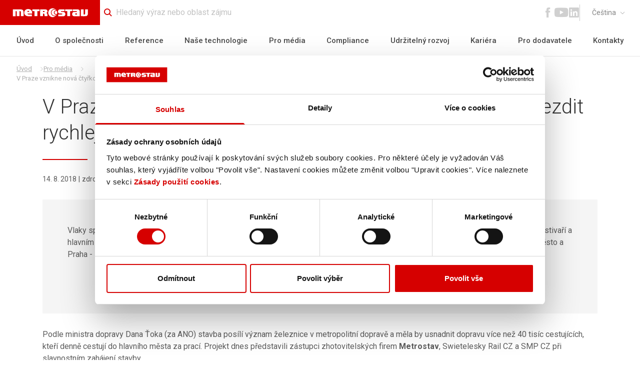

--- FILE ---
content_type: text/html; charset=utf-8
request_url: https://www.metrostav.cz/cs/pro-media/2973-v-praze-vznikne-nova-ctyrkolejna-zeleznice-vlaky-budou-jezdit-rychleji
body_size: 125570
content:
<!DOCTYPE html><html lang="cz"><head><link rel="preconnect" href="https://fonts.googleapis.com"/><link rel="preconnect" href="https://fonts.gstatic.com" crossorigin=""/><link rel="preload" href="/fonts/icons.woff2" as="font" crossorigin=""/><script async="" src="//connect.facebook.net/cs_CZ/sdk.js#xfbml=1&amp;version=v14.0&amp;appId=649956295118496" id="fb-plugin-sdk"></script><link rel="preconnect" href="https://fonts.gstatic.com" crossorigin /><meta name="viewport" content="width=device-width"/><meta charSet="utf-8"/><title>V Praze vznikne nová čtyřkolejná železnice, vlaky budou jezdit rychleji | Metrostav</title><meta name="description" content="Vlaky spojující hlavní město s jižními Čechami budou do konce roku 2021 moci nově využívat kapacitní čtyřkolejnou trať mezi pražskou Hostivaří a hlavním nádražím v Praze. Na modernizované trati za víc…"/><meta name="og:title" content="V Praze vznikne nová čtyřkolejná železnice, vlaky budou jezdit rychleji"/><meta name="og:description" content="Vlaky spojující hlavní město s jižními Čechami budou do konce roku 2021 moci nově využívat kapacitní čtyřkolejnou trať mezi pražskou Hostivaří a hlavním nádražím v Praze. Na modernizované trati za víc…"/><meta name="og:image" content="/images/ogimage.png"/><link rel="manifest" href="/manifest.json"/><link rel="apple-touch-icon" sizes="180x180" href="/favicon/apple-touch-icon.png"/><link rel="icon" type="image/png" href="/favicon/favicon-32x32.png" sizes="32x32"/><link rel="icon" type="image/png" href="/favicon/favicon-16x16.png" sizes="16x16"/><link rel="shortcut icon" href="/favicon/favicon.ico"/><script type="text/javascript">(function(w,d,s,l,i){w[l]=w[l]||[];w[l].push({'gtm.start':
                    new Date().getTime(),event:'gtm.js'});var f=d.getElementsByTagName(s)[0],
                    j=d.createElement(s),dl=l!='dataLayer'?'&l='+l:'';j.async=true;j.src=
                    'https://www.googletagmanager.com/gtm.js?id='+i+dl;f.parentNode.insertBefore(j,f);
                })(window,document,'script','dataLayer','GTM-PXN38R7')</script><meta name="next-head-count" content="13"/><link rel="preload" href="/_next/static/css/d55e841c788ec134.css" as="style"/><link rel="stylesheet" href="/_next/static/css/d55e841c788ec134.css" data-n-g=""/><noscript data-n-css=""></noscript><script defer="" nomodule="" src="/_next/static/chunks/polyfills-a40ef1678bae11e696dba45124eadd70.js"></script><script src="/_next/static/chunks/webpack-68b4ec7ea1e80558.js" defer=""></script><script src="/_next/static/chunks/framework-76b55e317fa09825.js" defer=""></script><script src="/_next/static/chunks/main-bc5683d57e3365b4.js" defer=""></script><script src="/_next/static/chunks/pages/_app-e60ec1d25850196d.js" defer=""></script><script src="/_next/static/chunks/7716-d294dbedb36a5967.js" defer=""></script><script src="/_next/static/chunks/pages/cs/pro-media/%5Balias%5D-2746a6b5f16453f0.js" defer=""></script><script src="/_next/static/YicnCvvDjy2MlVda4POw9/_buildManifest.js" defer=""></script><script src="/_next/static/YicnCvvDjy2MlVda4POw9/_ssgManifest.js" defer=""></script><script src="/_next/static/YicnCvvDjy2MlVda4POw9/_middlewareManifest.js" defer=""></script><style data-styled="" data-styled-version="5.3.3">.juKTSI h3{margin-bottom:0.5em;font-weight:700;font-size:1.125rem;color:#5c5c5c;}/*!sc*/
.juKTSI h4{margin-top:1em;margin-bottom:0.5em;font-weight:700;color:#323232;}/*!sc*/
.juKTSI p{display:block;margin-bottom:1em;}/*!sc*/
.juKTSI blockquote{background-color:#F8F8F8;padding:1rem;margin-top:2rem;margin-bottom:2rem;}/*!sc*/
@media screen and (min-width:48em){.juKTSI blockquote{padding:3.125rem;margin-top:2.5rem;margin-bottom:2.5rem;}}/*!sc*/
.juKTSI ul{margin-bottom:1em;}/*!sc*/
.juKTSI ul li{padding-left:1.875rem;position:relative;}/*!sc*/
.juKTSI ul li::before{content:"";position:absolute;left:0;top:calc((1em * 1.5) / 2 - 0.1875em);width:0.375em;height:0.375em;border-radius:50%;background-color:#D60000;}/*!sc*/
.juKTSI ol{list-style:number;padding-left:1.5rem;}/*!sc*/
@media screen and (min-width:48em){.juKTSI ol{padding-left:2.5rem;}}/*!sc*/
.juKTSI ol ul li{padding-left:1.875rem;}/*!sc*/
.juKTSI ol ul li:not(:last-child) p{margin-bottom:0;}/*!sc*/
.juKTSI ol ul li::before{background-color:transparent;border:1px solid #5c5c5c;left:1rem;}/*!sc*/
@media screen and (min-width:48em){.juKTSI ol ul li{padding-left:2.5rem;}.juKTSI ol ul li::before{left:1.5rem;}}/*!sc*/
.juKTSI .table{display:block;width:100%;overflow-x:auto;}/*!sc*/
.juKTSI .table table{width:100%;max-width:100%;border-collapse:collapse;border-spacing:0;font-size:0.875rem;border:1px solid transparent;}/*!sc*/
@media screen and (min-width:48em){.juKTSI .table table{font-size:1rem;}}/*!sc*/
.juKTSI .table th{padding:1.5rem 1rem;text-align:left;}/*!sc*/
.juKTSI .table th:not(:first-of-type){text-align:right;}/*!sc*/
.juKTSI .table td{padding:1.5rem 1rem;border:1px solid #d0d0d0;}/*!sc*/
.juKTSI .table td:not(:first-of-type){min-width:16.625rem;}/*!sc*/
data-styled.g1[id="WysiwygWrapper__StyledWysiwygWrapper-sc-11moqcb-0"]{content:"juKTSI,"}/*!sc*/
.gDNDev{font-size:16px;color:#D60000;}/*!sc*/
.kVfHac{font-size:16px;color:#4a4a4a;}/*!sc*/
.jbsmAm{font-size:22px;color:#d0d0d0;}/*!sc*/
.litvNB{font-size:30px;color:#d0d0d0;}/*!sc*/
.jGHfiF{font-size:10px;color:#868686;}/*!sc*/
.hDiedN{font-size:30px;color:#ffffff;}/*!sc*/
.kqRzEw{font-size:8px;color:inherit;}/*!sc*/
data-styled.g2[id="Icon__StyledIconStyles-sc-1j09rtw-0"]{content:"gDNDev,kVfHac,jbsmAm,litvNB,jGHfiF,hDiedN,kqRzEw,"}/*!sc*/
.gFrOFp{-webkit-text-decoration:none;text-decoration:none;}/*!sc*/
.gFrOFp .icon-facebook:hover{color:#4267b2;}/*!sc*/
.gFrOFp .icon-youtube:hover{color:#ff0004;}/*!sc*/
.gFrOFp .icon-linkedin:hover{color:#0077b5;}/*!sc*/
data-styled.g3[id="HeaderSocial__HeaderSocialLink-sc-72i7ag-0"]{content:"gFrOFp,"}/*!sc*/
.iwNixg{text-align:left;font-weight:300;line-height:1.3;margin-bottom:1.75rem;font-size:1.875rem;content:"";bottom:0;padding-bottom:1.75rem;position:relative;color:#323232;}/*!sc*/
@media screen and (min-width:48em){.iwNixg{font-size:2.5rem;}}/*!sc*/
.iwNixg::after{width:90px;position:absolute;content:"";bottom:0;margin-left:auto;margin-right:auto;display:block;height:2px;background-color:#D60000;}/*!sc*/
.iwNixg::after{left:0;right:auto;}/*!sc*/
data-styled.g5[id="Title__StyledTitle-sc-1qsxg2v-0"]{content:"iwNixg,"}/*!sc*/
.dOUbzW p:last-of-type{margin-bottom:0;}/*!sc*/
data-styled.g41[id="MediaDetail__ArticlePerexStyled-sc-1rkauny-0"]{content:"dOUbzW,"}/*!sc*/
.gdoqH h2{margin-top:1em;margin-bottom:0.5em;font-size:1.25rem;}/*!sc*/
@media screen and (min-width:48em){.gdoqH h2{font-size:1.875rem;}}/*!sc*/
.gdoqH h3{margin-top:1em;margin-bottom:0.5em;font-size:1.125rem;}/*!sc*/
data-styled.g42[id="MediaDetail__ArticleContent-sc-1rkauny-1"]{content:"gdoqH,"}/*!sc*/
</style><style data-href="https://fonts.googleapis.com/css2?family=Roboto:wght@100;300;400;500;700&display=swap">@font-face{font-family:'Roboto';font-style:normal;font-weight:100;font-stretch:normal;font-display:swap;src:url(https://fonts.gstatic.com/s/roboto/v48/KFOMCnqEu92Fr1ME7kSn66aGLdTylUAMQXC89YmC2DPNWubEbGmQ.woff) format('woff')}@font-face{font-family:'Roboto';font-style:normal;font-weight:300;font-stretch:normal;font-display:swap;src:url(https://fonts.gstatic.com/s/roboto/v48/KFOMCnqEu92Fr1ME7kSn66aGLdTylUAMQXC89YmC2DPNWuaabWmQ.woff) format('woff')}@font-face{font-family:'Roboto';font-style:normal;font-weight:400;font-stretch:normal;font-display:swap;src:url(https://fonts.gstatic.com/s/roboto/v48/KFOMCnqEu92Fr1ME7kSn66aGLdTylUAMQXC89YmC2DPNWubEbWmQ.woff) format('woff')}@font-face{font-family:'Roboto';font-style:normal;font-weight:500;font-stretch:normal;font-display:swap;src:url(https://fonts.gstatic.com/s/roboto/v48/KFOMCnqEu92Fr1ME7kSn66aGLdTylUAMQXC89YmC2DPNWub2bWmQ.woff) format('woff')}@font-face{font-family:'Roboto';font-style:normal;font-weight:700;font-stretch:normal;font-display:swap;src:url(https://fonts.gstatic.com/s/roboto/v48/KFOMCnqEu92Fr1ME7kSn66aGLdTylUAMQXC89YmC2DPNWuYjammQ.woff) format('woff')}@font-face{font-family:'Roboto';font-style:normal;font-weight:100;font-stretch:100%;font-display:swap;src:url(https://fonts.gstatic.com/s/roboto/v48/KFO7CnqEu92Fr1ME7kSn66aGLdTylUAMa3GUBHMdazTgWw.woff2) format('woff2');unicode-range:U+0460-052F,U+1C80-1C8A,U+20B4,U+2DE0-2DFF,U+A640-A69F,U+FE2E-FE2F}@font-face{font-family:'Roboto';font-style:normal;font-weight:100;font-stretch:100%;font-display:swap;src:url(https://fonts.gstatic.com/s/roboto/v48/KFO7CnqEu92Fr1ME7kSn66aGLdTylUAMa3iUBHMdazTgWw.woff2) format('woff2');unicode-range:U+0301,U+0400-045F,U+0490-0491,U+04B0-04B1,U+2116}@font-face{font-family:'Roboto';font-style:normal;font-weight:100;font-stretch:100%;font-display:swap;src:url(https://fonts.gstatic.com/s/roboto/v48/KFO7CnqEu92Fr1ME7kSn66aGLdTylUAMa3CUBHMdazTgWw.woff2) format('woff2');unicode-range:U+1F00-1FFF}@font-face{font-family:'Roboto';font-style:normal;font-weight:100;font-stretch:100%;font-display:swap;src:url(https://fonts.gstatic.com/s/roboto/v48/KFO7CnqEu92Fr1ME7kSn66aGLdTylUAMa3-UBHMdazTgWw.woff2) format('woff2');unicode-range:U+0370-0377,U+037A-037F,U+0384-038A,U+038C,U+038E-03A1,U+03A3-03FF}@font-face{font-family:'Roboto';font-style:normal;font-weight:100;font-stretch:100%;font-display:swap;src:url(https://fonts.gstatic.com/s/roboto/v48/KFO7CnqEu92Fr1ME7kSn66aGLdTylUAMawCUBHMdazTgWw.woff2) format('woff2');unicode-range:U+0302-0303,U+0305,U+0307-0308,U+0310,U+0312,U+0315,U+031A,U+0326-0327,U+032C,U+032F-0330,U+0332-0333,U+0338,U+033A,U+0346,U+034D,U+0391-03A1,U+03A3-03A9,U+03B1-03C9,U+03D1,U+03D5-03D6,U+03F0-03F1,U+03F4-03F5,U+2016-2017,U+2034-2038,U+203C,U+2040,U+2043,U+2047,U+2050,U+2057,U+205F,U+2070-2071,U+2074-208E,U+2090-209C,U+20D0-20DC,U+20E1,U+20E5-20EF,U+2100-2112,U+2114-2115,U+2117-2121,U+2123-214F,U+2190,U+2192,U+2194-21AE,U+21B0-21E5,U+21F1-21F2,U+21F4-2211,U+2213-2214,U+2216-22FF,U+2308-230B,U+2310,U+2319,U+231C-2321,U+2336-237A,U+237C,U+2395,U+239B-23B7,U+23D0,U+23DC-23E1,U+2474-2475,U+25AF,U+25B3,U+25B7,U+25BD,U+25C1,U+25CA,U+25CC,U+25FB,U+266D-266F,U+27C0-27FF,U+2900-2AFF,U+2B0E-2B11,U+2B30-2B4C,U+2BFE,U+3030,U+FF5B,U+FF5D,U+1D400-1D7FF,U+1EE00-1EEFF}@font-face{font-family:'Roboto';font-style:normal;font-weight:100;font-stretch:100%;font-display:swap;src:url(https://fonts.gstatic.com/s/roboto/v48/KFO7CnqEu92Fr1ME7kSn66aGLdTylUAMaxKUBHMdazTgWw.woff2) format('woff2');unicode-range:U+0001-000C,U+000E-001F,U+007F-009F,U+20DD-20E0,U+20E2-20E4,U+2150-218F,U+2190,U+2192,U+2194-2199,U+21AF,U+21E6-21F0,U+21F3,U+2218-2219,U+2299,U+22C4-22C6,U+2300-243F,U+2440-244A,U+2460-24FF,U+25A0-27BF,U+2800-28FF,U+2921-2922,U+2981,U+29BF,U+29EB,U+2B00-2BFF,U+4DC0-4DFF,U+FFF9-FFFB,U+10140-1018E,U+10190-1019C,U+101A0,U+101D0-101FD,U+102E0-102FB,U+10E60-10E7E,U+1D2C0-1D2D3,U+1D2E0-1D37F,U+1F000-1F0FF,U+1F100-1F1AD,U+1F1E6-1F1FF,U+1F30D-1F30F,U+1F315,U+1F31C,U+1F31E,U+1F320-1F32C,U+1F336,U+1F378,U+1F37D,U+1F382,U+1F393-1F39F,U+1F3A7-1F3A8,U+1F3AC-1F3AF,U+1F3C2,U+1F3C4-1F3C6,U+1F3CA-1F3CE,U+1F3D4-1F3E0,U+1F3ED,U+1F3F1-1F3F3,U+1F3F5-1F3F7,U+1F408,U+1F415,U+1F41F,U+1F426,U+1F43F,U+1F441-1F442,U+1F444,U+1F446-1F449,U+1F44C-1F44E,U+1F453,U+1F46A,U+1F47D,U+1F4A3,U+1F4B0,U+1F4B3,U+1F4B9,U+1F4BB,U+1F4BF,U+1F4C8-1F4CB,U+1F4D6,U+1F4DA,U+1F4DF,U+1F4E3-1F4E6,U+1F4EA-1F4ED,U+1F4F7,U+1F4F9-1F4FB,U+1F4FD-1F4FE,U+1F503,U+1F507-1F50B,U+1F50D,U+1F512-1F513,U+1F53E-1F54A,U+1F54F-1F5FA,U+1F610,U+1F650-1F67F,U+1F687,U+1F68D,U+1F691,U+1F694,U+1F698,U+1F6AD,U+1F6B2,U+1F6B9-1F6BA,U+1F6BC,U+1F6C6-1F6CF,U+1F6D3-1F6D7,U+1F6E0-1F6EA,U+1F6F0-1F6F3,U+1F6F7-1F6FC,U+1F700-1F7FF,U+1F800-1F80B,U+1F810-1F847,U+1F850-1F859,U+1F860-1F887,U+1F890-1F8AD,U+1F8B0-1F8BB,U+1F8C0-1F8C1,U+1F900-1F90B,U+1F93B,U+1F946,U+1F984,U+1F996,U+1F9E9,U+1FA00-1FA6F,U+1FA70-1FA7C,U+1FA80-1FA89,U+1FA8F-1FAC6,U+1FACE-1FADC,U+1FADF-1FAE9,U+1FAF0-1FAF8,U+1FB00-1FBFF}@font-face{font-family:'Roboto';font-style:normal;font-weight:100;font-stretch:100%;font-display:swap;src:url(https://fonts.gstatic.com/s/roboto/v48/KFO7CnqEu92Fr1ME7kSn66aGLdTylUAMa3OUBHMdazTgWw.woff2) format('woff2');unicode-range:U+0102-0103,U+0110-0111,U+0128-0129,U+0168-0169,U+01A0-01A1,U+01AF-01B0,U+0300-0301,U+0303-0304,U+0308-0309,U+0323,U+0329,U+1EA0-1EF9,U+20AB}@font-face{font-family:'Roboto';font-style:normal;font-weight:100;font-stretch:100%;font-display:swap;src:url(https://fonts.gstatic.com/s/roboto/v48/KFO7CnqEu92Fr1ME7kSn66aGLdTylUAMa3KUBHMdazTgWw.woff2) format('woff2');unicode-range:U+0100-02BA,U+02BD-02C5,U+02C7-02CC,U+02CE-02D7,U+02DD-02FF,U+0304,U+0308,U+0329,U+1D00-1DBF,U+1E00-1E9F,U+1EF2-1EFF,U+2020,U+20A0-20AB,U+20AD-20C0,U+2113,U+2C60-2C7F,U+A720-A7FF}@font-face{font-family:'Roboto';font-style:normal;font-weight:100;font-stretch:100%;font-display:swap;src:url(https://fonts.gstatic.com/s/roboto/v48/KFO7CnqEu92Fr1ME7kSn66aGLdTylUAMa3yUBHMdazQ.woff2) format('woff2');unicode-range:U+0000-00FF,U+0131,U+0152-0153,U+02BB-02BC,U+02C6,U+02DA,U+02DC,U+0304,U+0308,U+0329,U+2000-206F,U+20AC,U+2122,U+2191,U+2193,U+2212,U+2215,U+FEFF,U+FFFD}@font-face{font-family:'Roboto';font-style:normal;font-weight:300;font-stretch:100%;font-display:swap;src:url(https://fonts.gstatic.com/s/roboto/v48/KFO7CnqEu92Fr1ME7kSn66aGLdTylUAMa3GUBHMdazTgWw.woff2) format('woff2');unicode-range:U+0460-052F,U+1C80-1C8A,U+20B4,U+2DE0-2DFF,U+A640-A69F,U+FE2E-FE2F}@font-face{font-family:'Roboto';font-style:normal;font-weight:300;font-stretch:100%;font-display:swap;src:url(https://fonts.gstatic.com/s/roboto/v48/KFO7CnqEu92Fr1ME7kSn66aGLdTylUAMa3iUBHMdazTgWw.woff2) format('woff2');unicode-range:U+0301,U+0400-045F,U+0490-0491,U+04B0-04B1,U+2116}@font-face{font-family:'Roboto';font-style:normal;font-weight:300;font-stretch:100%;font-display:swap;src:url(https://fonts.gstatic.com/s/roboto/v48/KFO7CnqEu92Fr1ME7kSn66aGLdTylUAMa3CUBHMdazTgWw.woff2) format('woff2');unicode-range:U+1F00-1FFF}@font-face{font-family:'Roboto';font-style:normal;font-weight:300;font-stretch:100%;font-display:swap;src:url(https://fonts.gstatic.com/s/roboto/v48/KFO7CnqEu92Fr1ME7kSn66aGLdTylUAMa3-UBHMdazTgWw.woff2) format('woff2');unicode-range:U+0370-0377,U+037A-037F,U+0384-038A,U+038C,U+038E-03A1,U+03A3-03FF}@font-face{font-family:'Roboto';font-style:normal;font-weight:300;font-stretch:100%;font-display:swap;src:url(https://fonts.gstatic.com/s/roboto/v48/KFO7CnqEu92Fr1ME7kSn66aGLdTylUAMawCUBHMdazTgWw.woff2) format('woff2');unicode-range:U+0302-0303,U+0305,U+0307-0308,U+0310,U+0312,U+0315,U+031A,U+0326-0327,U+032C,U+032F-0330,U+0332-0333,U+0338,U+033A,U+0346,U+034D,U+0391-03A1,U+03A3-03A9,U+03B1-03C9,U+03D1,U+03D5-03D6,U+03F0-03F1,U+03F4-03F5,U+2016-2017,U+2034-2038,U+203C,U+2040,U+2043,U+2047,U+2050,U+2057,U+205F,U+2070-2071,U+2074-208E,U+2090-209C,U+20D0-20DC,U+20E1,U+20E5-20EF,U+2100-2112,U+2114-2115,U+2117-2121,U+2123-214F,U+2190,U+2192,U+2194-21AE,U+21B0-21E5,U+21F1-21F2,U+21F4-2211,U+2213-2214,U+2216-22FF,U+2308-230B,U+2310,U+2319,U+231C-2321,U+2336-237A,U+237C,U+2395,U+239B-23B7,U+23D0,U+23DC-23E1,U+2474-2475,U+25AF,U+25B3,U+25B7,U+25BD,U+25C1,U+25CA,U+25CC,U+25FB,U+266D-266F,U+27C0-27FF,U+2900-2AFF,U+2B0E-2B11,U+2B30-2B4C,U+2BFE,U+3030,U+FF5B,U+FF5D,U+1D400-1D7FF,U+1EE00-1EEFF}@font-face{font-family:'Roboto';font-style:normal;font-weight:300;font-stretch:100%;font-display:swap;src:url(https://fonts.gstatic.com/s/roboto/v48/KFO7CnqEu92Fr1ME7kSn66aGLdTylUAMaxKUBHMdazTgWw.woff2) format('woff2');unicode-range:U+0001-000C,U+000E-001F,U+007F-009F,U+20DD-20E0,U+20E2-20E4,U+2150-218F,U+2190,U+2192,U+2194-2199,U+21AF,U+21E6-21F0,U+21F3,U+2218-2219,U+2299,U+22C4-22C6,U+2300-243F,U+2440-244A,U+2460-24FF,U+25A0-27BF,U+2800-28FF,U+2921-2922,U+2981,U+29BF,U+29EB,U+2B00-2BFF,U+4DC0-4DFF,U+FFF9-FFFB,U+10140-1018E,U+10190-1019C,U+101A0,U+101D0-101FD,U+102E0-102FB,U+10E60-10E7E,U+1D2C0-1D2D3,U+1D2E0-1D37F,U+1F000-1F0FF,U+1F100-1F1AD,U+1F1E6-1F1FF,U+1F30D-1F30F,U+1F315,U+1F31C,U+1F31E,U+1F320-1F32C,U+1F336,U+1F378,U+1F37D,U+1F382,U+1F393-1F39F,U+1F3A7-1F3A8,U+1F3AC-1F3AF,U+1F3C2,U+1F3C4-1F3C6,U+1F3CA-1F3CE,U+1F3D4-1F3E0,U+1F3ED,U+1F3F1-1F3F3,U+1F3F5-1F3F7,U+1F408,U+1F415,U+1F41F,U+1F426,U+1F43F,U+1F441-1F442,U+1F444,U+1F446-1F449,U+1F44C-1F44E,U+1F453,U+1F46A,U+1F47D,U+1F4A3,U+1F4B0,U+1F4B3,U+1F4B9,U+1F4BB,U+1F4BF,U+1F4C8-1F4CB,U+1F4D6,U+1F4DA,U+1F4DF,U+1F4E3-1F4E6,U+1F4EA-1F4ED,U+1F4F7,U+1F4F9-1F4FB,U+1F4FD-1F4FE,U+1F503,U+1F507-1F50B,U+1F50D,U+1F512-1F513,U+1F53E-1F54A,U+1F54F-1F5FA,U+1F610,U+1F650-1F67F,U+1F687,U+1F68D,U+1F691,U+1F694,U+1F698,U+1F6AD,U+1F6B2,U+1F6B9-1F6BA,U+1F6BC,U+1F6C6-1F6CF,U+1F6D3-1F6D7,U+1F6E0-1F6EA,U+1F6F0-1F6F3,U+1F6F7-1F6FC,U+1F700-1F7FF,U+1F800-1F80B,U+1F810-1F847,U+1F850-1F859,U+1F860-1F887,U+1F890-1F8AD,U+1F8B0-1F8BB,U+1F8C0-1F8C1,U+1F900-1F90B,U+1F93B,U+1F946,U+1F984,U+1F996,U+1F9E9,U+1FA00-1FA6F,U+1FA70-1FA7C,U+1FA80-1FA89,U+1FA8F-1FAC6,U+1FACE-1FADC,U+1FADF-1FAE9,U+1FAF0-1FAF8,U+1FB00-1FBFF}@font-face{font-family:'Roboto';font-style:normal;font-weight:300;font-stretch:100%;font-display:swap;src:url(https://fonts.gstatic.com/s/roboto/v48/KFO7CnqEu92Fr1ME7kSn66aGLdTylUAMa3OUBHMdazTgWw.woff2) format('woff2');unicode-range:U+0102-0103,U+0110-0111,U+0128-0129,U+0168-0169,U+01A0-01A1,U+01AF-01B0,U+0300-0301,U+0303-0304,U+0308-0309,U+0323,U+0329,U+1EA0-1EF9,U+20AB}@font-face{font-family:'Roboto';font-style:normal;font-weight:300;font-stretch:100%;font-display:swap;src:url(https://fonts.gstatic.com/s/roboto/v48/KFO7CnqEu92Fr1ME7kSn66aGLdTylUAMa3KUBHMdazTgWw.woff2) format('woff2');unicode-range:U+0100-02BA,U+02BD-02C5,U+02C7-02CC,U+02CE-02D7,U+02DD-02FF,U+0304,U+0308,U+0329,U+1D00-1DBF,U+1E00-1E9F,U+1EF2-1EFF,U+2020,U+20A0-20AB,U+20AD-20C0,U+2113,U+2C60-2C7F,U+A720-A7FF}@font-face{font-family:'Roboto';font-style:normal;font-weight:300;font-stretch:100%;font-display:swap;src:url(https://fonts.gstatic.com/s/roboto/v48/KFO7CnqEu92Fr1ME7kSn66aGLdTylUAMa3yUBHMdazQ.woff2) format('woff2');unicode-range:U+0000-00FF,U+0131,U+0152-0153,U+02BB-02BC,U+02C6,U+02DA,U+02DC,U+0304,U+0308,U+0329,U+2000-206F,U+20AC,U+2122,U+2191,U+2193,U+2212,U+2215,U+FEFF,U+FFFD}@font-face{font-family:'Roboto';font-style:normal;font-weight:400;font-stretch:100%;font-display:swap;src:url(https://fonts.gstatic.com/s/roboto/v48/KFO7CnqEu92Fr1ME7kSn66aGLdTylUAMa3GUBHMdazTgWw.woff2) format('woff2');unicode-range:U+0460-052F,U+1C80-1C8A,U+20B4,U+2DE0-2DFF,U+A640-A69F,U+FE2E-FE2F}@font-face{font-family:'Roboto';font-style:normal;font-weight:400;font-stretch:100%;font-display:swap;src:url(https://fonts.gstatic.com/s/roboto/v48/KFO7CnqEu92Fr1ME7kSn66aGLdTylUAMa3iUBHMdazTgWw.woff2) format('woff2');unicode-range:U+0301,U+0400-045F,U+0490-0491,U+04B0-04B1,U+2116}@font-face{font-family:'Roboto';font-style:normal;font-weight:400;font-stretch:100%;font-display:swap;src:url(https://fonts.gstatic.com/s/roboto/v48/KFO7CnqEu92Fr1ME7kSn66aGLdTylUAMa3CUBHMdazTgWw.woff2) format('woff2');unicode-range:U+1F00-1FFF}@font-face{font-family:'Roboto';font-style:normal;font-weight:400;font-stretch:100%;font-display:swap;src:url(https://fonts.gstatic.com/s/roboto/v48/KFO7CnqEu92Fr1ME7kSn66aGLdTylUAMa3-UBHMdazTgWw.woff2) format('woff2');unicode-range:U+0370-0377,U+037A-037F,U+0384-038A,U+038C,U+038E-03A1,U+03A3-03FF}@font-face{font-family:'Roboto';font-style:normal;font-weight:400;font-stretch:100%;font-display:swap;src:url(https://fonts.gstatic.com/s/roboto/v48/KFO7CnqEu92Fr1ME7kSn66aGLdTylUAMawCUBHMdazTgWw.woff2) format('woff2');unicode-range:U+0302-0303,U+0305,U+0307-0308,U+0310,U+0312,U+0315,U+031A,U+0326-0327,U+032C,U+032F-0330,U+0332-0333,U+0338,U+033A,U+0346,U+034D,U+0391-03A1,U+03A3-03A9,U+03B1-03C9,U+03D1,U+03D5-03D6,U+03F0-03F1,U+03F4-03F5,U+2016-2017,U+2034-2038,U+203C,U+2040,U+2043,U+2047,U+2050,U+2057,U+205F,U+2070-2071,U+2074-208E,U+2090-209C,U+20D0-20DC,U+20E1,U+20E5-20EF,U+2100-2112,U+2114-2115,U+2117-2121,U+2123-214F,U+2190,U+2192,U+2194-21AE,U+21B0-21E5,U+21F1-21F2,U+21F4-2211,U+2213-2214,U+2216-22FF,U+2308-230B,U+2310,U+2319,U+231C-2321,U+2336-237A,U+237C,U+2395,U+239B-23B7,U+23D0,U+23DC-23E1,U+2474-2475,U+25AF,U+25B3,U+25B7,U+25BD,U+25C1,U+25CA,U+25CC,U+25FB,U+266D-266F,U+27C0-27FF,U+2900-2AFF,U+2B0E-2B11,U+2B30-2B4C,U+2BFE,U+3030,U+FF5B,U+FF5D,U+1D400-1D7FF,U+1EE00-1EEFF}@font-face{font-family:'Roboto';font-style:normal;font-weight:400;font-stretch:100%;font-display:swap;src:url(https://fonts.gstatic.com/s/roboto/v48/KFO7CnqEu92Fr1ME7kSn66aGLdTylUAMaxKUBHMdazTgWw.woff2) format('woff2');unicode-range:U+0001-000C,U+000E-001F,U+007F-009F,U+20DD-20E0,U+20E2-20E4,U+2150-218F,U+2190,U+2192,U+2194-2199,U+21AF,U+21E6-21F0,U+21F3,U+2218-2219,U+2299,U+22C4-22C6,U+2300-243F,U+2440-244A,U+2460-24FF,U+25A0-27BF,U+2800-28FF,U+2921-2922,U+2981,U+29BF,U+29EB,U+2B00-2BFF,U+4DC0-4DFF,U+FFF9-FFFB,U+10140-1018E,U+10190-1019C,U+101A0,U+101D0-101FD,U+102E0-102FB,U+10E60-10E7E,U+1D2C0-1D2D3,U+1D2E0-1D37F,U+1F000-1F0FF,U+1F100-1F1AD,U+1F1E6-1F1FF,U+1F30D-1F30F,U+1F315,U+1F31C,U+1F31E,U+1F320-1F32C,U+1F336,U+1F378,U+1F37D,U+1F382,U+1F393-1F39F,U+1F3A7-1F3A8,U+1F3AC-1F3AF,U+1F3C2,U+1F3C4-1F3C6,U+1F3CA-1F3CE,U+1F3D4-1F3E0,U+1F3ED,U+1F3F1-1F3F3,U+1F3F5-1F3F7,U+1F408,U+1F415,U+1F41F,U+1F426,U+1F43F,U+1F441-1F442,U+1F444,U+1F446-1F449,U+1F44C-1F44E,U+1F453,U+1F46A,U+1F47D,U+1F4A3,U+1F4B0,U+1F4B3,U+1F4B9,U+1F4BB,U+1F4BF,U+1F4C8-1F4CB,U+1F4D6,U+1F4DA,U+1F4DF,U+1F4E3-1F4E6,U+1F4EA-1F4ED,U+1F4F7,U+1F4F9-1F4FB,U+1F4FD-1F4FE,U+1F503,U+1F507-1F50B,U+1F50D,U+1F512-1F513,U+1F53E-1F54A,U+1F54F-1F5FA,U+1F610,U+1F650-1F67F,U+1F687,U+1F68D,U+1F691,U+1F694,U+1F698,U+1F6AD,U+1F6B2,U+1F6B9-1F6BA,U+1F6BC,U+1F6C6-1F6CF,U+1F6D3-1F6D7,U+1F6E0-1F6EA,U+1F6F0-1F6F3,U+1F6F7-1F6FC,U+1F700-1F7FF,U+1F800-1F80B,U+1F810-1F847,U+1F850-1F859,U+1F860-1F887,U+1F890-1F8AD,U+1F8B0-1F8BB,U+1F8C0-1F8C1,U+1F900-1F90B,U+1F93B,U+1F946,U+1F984,U+1F996,U+1F9E9,U+1FA00-1FA6F,U+1FA70-1FA7C,U+1FA80-1FA89,U+1FA8F-1FAC6,U+1FACE-1FADC,U+1FADF-1FAE9,U+1FAF0-1FAF8,U+1FB00-1FBFF}@font-face{font-family:'Roboto';font-style:normal;font-weight:400;font-stretch:100%;font-display:swap;src:url(https://fonts.gstatic.com/s/roboto/v48/KFO7CnqEu92Fr1ME7kSn66aGLdTylUAMa3OUBHMdazTgWw.woff2) format('woff2');unicode-range:U+0102-0103,U+0110-0111,U+0128-0129,U+0168-0169,U+01A0-01A1,U+01AF-01B0,U+0300-0301,U+0303-0304,U+0308-0309,U+0323,U+0329,U+1EA0-1EF9,U+20AB}@font-face{font-family:'Roboto';font-style:normal;font-weight:400;font-stretch:100%;font-display:swap;src:url(https://fonts.gstatic.com/s/roboto/v48/KFO7CnqEu92Fr1ME7kSn66aGLdTylUAMa3KUBHMdazTgWw.woff2) format('woff2');unicode-range:U+0100-02BA,U+02BD-02C5,U+02C7-02CC,U+02CE-02D7,U+02DD-02FF,U+0304,U+0308,U+0329,U+1D00-1DBF,U+1E00-1E9F,U+1EF2-1EFF,U+2020,U+20A0-20AB,U+20AD-20C0,U+2113,U+2C60-2C7F,U+A720-A7FF}@font-face{font-family:'Roboto';font-style:normal;font-weight:400;font-stretch:100%;font-display:swap;src:url(https://fonts.gstatic.com/s/roboto/v48/KFO7CnqEu92Fr1ME7kSn66aGLdTylUAMa3yUBHMdazQ.woff2) format('woff2');unicode-range:U+0000-00FF,U+0131,U+0152-0153,U+02BB-02BC,U+02C6,U+02DA,U+02DC,U+0304,U+0308,U+0329,U+2000-206F,U+20AC,U+2122,U+2191,U+2193,U+2212,U+2215,U+FEFF,U+FFFD}@font-face{font-family:'Roboto';font-style:normal;font-weight:500;font-stretch:100%;font-display:swap;src:url(https://fonts.gstatic.com/s/roboto/v48/KFO7CnqEu92Fr1ME7kSn66aGLdTylUAMa3GUBHMdazTgWw.woff2) format('woff2');unicode-range:U+0460-052F,U+1C80-1C8A,U+20B4,U+2DE0-2DFF,U+A640-A69F,U+FE2E-FE2F}@font-face{font-family:'Roboto';font-style:normal;font-weight:500;font-stretch:100%;font-display:swap;src:url(https://fonts.gstatic.com/s/roboto/v48/KFO7CnqEu92Fr1ME7kSn66aGLdTylUAMa3iUBHMdazTgWw.woff2) format('woff2');unicode-range:U+0301,U+0400-045F,U+0490-0491,U+04B0-04B1,U+2116}@font-face{font-family:'Roboto';font-style:normal;font-weight:500;font-stretch:100%;font-display:swap;src:url(https://fonts.gstatic.com/s/roboto/v48/KFO7CnqEu92Fr1ME7kSn66aGLdTylUAMa3CUBHMdazTgWw.woff2) format('woff2');unicode-range:U+1F00-1FFF}@font-face{font-family:'Roboto';font-style:normal;font-weight:500;font-stretch:100%;font-display:swap;src:url(https://fonts.gstatic.com/s/roboto/v48/KFO7CnqEu92Fr1ME7kSn66aGLdTylUAMa3-UBHMdazTgWw.woff2) format('woff2');unicode-range:U+0370-0377,U+037A-037F,U+0384-038A,U+038C,U+038E-03A1,U+03A3-03FF}@font-face{font-family:'Roboto';font-style:normal;font-weight:500;font-stretch:100%;font-display:swap;src:url(https://fonts.gstatic.com/s/roboto/v48/KFO7CnqEu92Fr1ME7kSn66aGLdTylUAMawCUBHMdazTgWw.woff2) format('woff2');unicode-range:U+0302-0303,U+0305,U+0307-0308,U+0310,U+0312,U+0315,U+031A,U+0326-0327,U+032C,U+032F-0330,U+0332-0333,U+0338,U+033A,U+0346,U+034D,U+0391-03A1,U+03A3-03A9,U+03B1-03C9,U+03D1,U+03D5-03D6,U+03F0-03F1,U+03F4-03F5,U+2016-2017,U+2034-2038,U+203C,U+2040,U+2043,U+2047,U+2050,U+2057,U+205F,U+2070-2071,U+2074-208E,U+2090-209C,U+20D0-20DC,U+20E1,U+20E5-20EF,U+2100-2112,U+2114-2115,U+2117-2121,U+2123-214F,U+2190,U+2192,U+2194-21AE,U+21B0-21E5,U+21F1-21F2,U+21F4-2211,U+2213-2214,U+2216-22FF,U+2308-230B,U+2310,U+2319,U+231C-2321,U+2336-237A,U+237C,U+2395,U+239B-23B7,U+23D0,U+23DC-23E1,U+2474-2475,U+25AF,U+25B3,U+25B7,U+25BD,U+25C1,U+25CA,U+25CC,U+25FB,U+266D-266F,U+27C0-27FF,U+2900-2AFF,U+2B0E-2B11,U+2B30-2B4C,U+2BFE,U+3030,U+FF5B,U+FF5D,U+1D400-1D7FF,U+1EE00-1EEFF}@font-face{font-family:'Roboto';font-style:normal;font-weight:500;font-stretch:100%;font-display:swap;src:url(https://fonts.gstatic.com/s/roboto/v48/KFO7CnqEu92Fr1ME7kSn66aGLdTylUAMaxKUBHMdazTgWw.woff2) format('woff2');unicode-range:U+0001-000C,U+000E-001F,U+007F-009F,U+20DD-20E0,U+20E2-20E4,U+2150-218F,U+2190,U+2192,U+2194-2199,U+21AF,U+21E6-21F0,U+21F3,U+2218-2219,U+2299,U+22C4-22C6,U+2300-243F,U+2440-244A,U+2460-24FF,U+25A0-27BF,U+2800-28FF,U+2921-2922,U+2981,U+29BF,U+29EB,U+2B00-2BFF,U+4DC0-4DFF,U+FFF9-FFFB,U+10140-1018E,U+10190-1019C,U+101A0,U+101D0-101FD,U+102E0-102FB,U+10E60-10E7E,U+1D2C0-1D2D3,U+1D2E0-1D37F,U+1F000-1F0FF,U+1F100-1F1AD,U+1F1E6-1F1FF,U+1F30D-1F30F,U+1F315,U+1F31C,U+1F31E,U+1F320-1F32C,U+1F336,U+1F378,U+1F37D,U+1F382,U+1F393-1F39F,U+1F3A7-1F3A8,U+1F3AC-1F3AF,U+1F3C2,U+1F3C4-1F3C6,U+1F3CA-1F3CE,U+1F3D4-1F3E0,U+1F3ED,U+1F3F1-1F3F3,U+1F3F5-1F3F7,U+1F408,U+1F415,U+1F41F,U+1F426,U+1F43F,U+1F441-1F442,U+1F444,U+1F446-1F449,U+1F44C-1F44E,U+1F453,U+1F46A,U+1F47D,U+1F4A3,U+1F4B0,U+1F4B3,U+1F4B9,U+1F4BB,U+1F4BF,U+1F4C8-1F4CB,U+1F4D6,U+1F4DA,U+1F4DF,U+1F4E3-1F4E6,U+1F4EA-1F4ED,U+1F4F7,U+1F4F9-1F4FB,U+1F4FD-1F4FE,U+1F503,U+1F507-1F50B,U+1F50D,U+1F512-1F513,U+1F53E-1F54A,U+1F54F-1F5FA,U+1F610,U+1F650-1F67F,U+1F687,U+1F68D,U+1F691,U+1F694,U+1F698,U+1F6AD,U+1F6B2,U+1F6B9-1F6BA,U+1F6BC,U+1F6C6-1F6CF,U+1F6D3-1F6D7,U+1F6E0-1F6EA,U+1F6F0-1F6F3,U+1F6F7-1F6FC,U+1F700-1F7FF,U+1F800-1F80B,U+1F810-1F847,U+1F850-1F859,U+1F860-1F887,U+1F890-1F8AD,U+1F8B0-1F8BB,U+1F8C0-1F8C1,U+1F900-1F90B,U+1F93B,U+1F946,U+1F984,U+1F996,U+1F9E9,U+1FA00-1FA6F,U+1FA70-1FA7C,U+1FA80-1FA89,U+1FA8F-1FAC6,U+1FACE-1FADC,U+1FADF-1FAE9,U+1FAF0-1FAF8,U+1FB00-1FBFF}@font-face{font-family:'Roboto';font-style:normal;font-weight:500;font-stretch:100%;font-display:swap;src:url(https://fonts.gstatic.com/s/roboto/v48/KFO7CnqEu92Fr1ME7kSn66aGLdTylUAMa3OUBHMdazTgWw.woff2) format('woff2');unicode-range:U+0102-0103,U+0110-0111,U+0128-0129,U+0168-0169,U+01A0-01A1,U+01AF-01B0,U+0300-0301,U+0303-0304,U+0308-0309,U+0323,U+0329,U+1EA0-1EF9,U+20AB}@font-face{font-family:'Roboto';font-style:normal;font-weight:500;font-stretch:100%;font-display:swap;src:url(https://fonts.gstatic.com/s/roboto/v48/KFO7CnqEu92Fr1ME7kSn66aGLdTylUAMa3KUBHMdazTgWw.woff2) format('woff2');unicode-range:U+0100-02BA,U+02BD-02C5,U+02C7-02CC,U+02CE-02D7,U+02DD-02FF,U+0304,U+0308,U+0329,U+1D00-1DBF,U+1E00-1E9F,U+1EF2-1EFF,U+2020,U+20A0-20AB,U+20AD-20C0,U+2113,U+2C60-2C7F,U+A720-A7FF}@font-face{font-family:'Roboto';font-style:normal;font-weight:500;font-stretch:100%;font-display:swap;src:url(https://fonts.gstatic.com/s/roboto/v48/KFO7CnqEu92Fr1ME7kSn66aGLdTylUAMa3yUBHMdazQ.woff2) format('woff2');unicode-range:U+0000-00FF,U+0131,U+0152-0153,U+02BB-02BC,U+02C6,U+02DA,U+02DC,U+0304,U+0308,U+0329,U+2000-206F,U+20AC,U+2122,U+2191,U+2193,U+2212,U+2215,U+FEFF,U+FFFD}@font-face{font-family:'Roboto';font-style:normal;font-weight:700;font-stretch:100%;font-display:swap;src:url(https://fonts.gstatic.com/s/roboto/v48/KFO7CnqEu92Fr1ME7kSn66aGLdTylUAMa3GUBHMdazTgWw.woff2) format('woff2');unicode-range:U+0460-052F,U+1C80-1C8A,U+20B4,U+2DE0-2DFF,U+A640-A69F,U+FE2E-FE2F}@font-face{font-family:'Roboto';font-style:normal;font-weight:700;font-stretch:100%;font-display:swap;src:url(https://fonts.gstatic.com/s/roboto/v48/KFO7CnqEu92Fr1ME7kSn66aGLdTylUAMa3iUBHMdazTgWw.woff2) format('woff2');unicode-range:U+0301,U+0400-045F,U+0490-0491,U+04B0-04B1,U+2116}@font-face{font-family:'Roboto';font-style:normal;font-weight:700;font-stretch:100%;font-display:swap;src:url(https://fonts.gstatic.com/s/roboto/v48/KFO7CnqEu92Fr1ME7kSn66aGLdTylUAMa3CUBHMdazTgWw.woff2) format('woff2');unicode-range:U+1F00-1FFF}@font-face{font-family:'Roboto';font-style:normal;font-weight:700;font-stretch:100%;font-display:swap;src:url(https://fonts.gstatic.com/s/roboto/v48/KFO7CnqEu92Fr1ME7kSn66aGLdTylUAMa3-UBHMdazTgWw.woff2) format('woff2');unicode-range:U+0370-0377,U+037A-037F,U+0384-038A,U+038C,U+038E-03A1,U+03A3-03FF}@font-face{font-family:'Roboto';font-style:normal;font-weight:700;font-stretch:100%;font-display:swap;src:url(https://fonts.gstatic.com/s/roboto/v48/KFO7CnqEu92Fr1ME7kSn66aGLdTylUAMawCUBHMdazTgWw.woff2) format('woff2');unicode-range:U+0302-0303,U+0305,U+0307-0308,U+0310,U+0312,U+0315,U+031A,U+0326-0327,U+032C,U+032F-0330,U+0332-0333,U+0338,U+033A,U+0346,U+034D,U+0391-03A1,U+03A3-03A9,U+03B1-03C9,U+03D1,U+03D5-03D6,U+03F0-03F1,U+03F4-03F5,U+2016-2017,U+2034-2038,U+203C,U+2040,U+2043,U+2047,U+2050,U+2057,U+205F,U+2070-2071,U+2074-208E,U+2090-209C,U+20D0-20DC,U+20E1,U+20E5-20EF,U+2100-2112,U+2114-2115,U+2117-2121,U+2123-214F,U+2190,U+2192,U+2194-21AE,U+21B0-21E5,U+21F1-21F2,U+21F4-2211,U+2213-2214,U+2216-22FF,U+2308-230B,U+2310,U+2319,U+231C-2321,U+2336-237A,U+237C,U+2395,U+239B-23B7,U+23D0,U+23DC-23E1,U+2474-2475,U+25AF,U+25B3,U+25B7,U+25BD,U+25C1,U+25CA,U+25CC,U+25FB,U+266D-266F,U+27C0-27FF,U+2900-2AFF,U+2B0E-2B11,U+2B30-2B4C,U+2BFE,U+3030,U+FF5B,U+FF5D,U+1D400-1D7FF,U+1EE00-1EEFF}@font-face{font-family:'Roboto';font-style:normal;font-weight:700;font-stretch:100%;font-display:swap;src:url(https://fonts.gstatic.com/s/roboto/v48/KFO7CnqEu92Fr1ME7kSn66aGLdTylUAMaxKUBHMdazTgWw.woff2) format('woff2');unicode-range:U+0001-000C,U+000E-001F,U+007F-009F,U+20DD-20E0,U+20E2-20E4,U+2150-218F,U+2190,U+2192,U+2194-2199,U+21AF,U+21E6-21F0,U+21F3,U+2218-2219,U+2299,U+22C4-22C6,U+2300-243F,U+2440-244A,U+2460-24FF,U+25A0-27BF,U+2800-28FF,U+2921-2922,U+2981,U+29BF,U+29EB,U+2B00-2BFF,U+4DC0-4DFF,U+FFF9-FFFB,U+10140-1018E,U+10190-1019C,U+101A0,U+101D0-101FD,U+102E0-102FB,U+10E60-10E7E,U+1D2C0-1D2D3,U+1D2E0-1D37F,U+1F000-1F0FF,U+1F100-1F1AD,U+1F1E6-1F1FF,U+1F30D-1F30F,U+1F315,U+1F31C,U+1F31E,U+1F320-1F32C,U+1F336,U+1F378,U+1F37D,U+1F382,U+1F393-1F39F,U+1F3A7-1F3A8,U+1F3AC-1F3AF,U+1F3C2,U+1F3C4-1F3C6,U+1F3CA-1F3CE,U+1F3D4-1F3E0,U+1F3ED,U+1F3F1-1F3F3,U+1F3F5-1F3F7,U+1F408,U+1F415,U+1F41F,U+1F426,U+1F43F,U+1F441-1F442,U+1F444,U+1F446-1F449,U+1F44C-1F44E,U+1F453,U+1F46A,U+1F47D,U+1F4A3,U+1F4B0,U+1F4B3,U+1F4B9,U+1F4BB,U+1F4BF,U+1F4C8-1F4CB,U+1F4D6,U+1F4DA,U+1F4DF,U+1F4E3-1F4E6,U+1F4EA-1F4ED,U+1F4F7,U+1F4F9-1F4FB,U+1F4FD-1F4FE,U+1F503,U+1F507-1F50B,U+1F50D,U+1F512-1F513,U+1F53E-1F54A,U+1F54F-1F5FA,U+1F610,U+1F650-1F67F,U+1F687,U+1F68D,U+1F691,U+1F694,U+1F698,U+1F6AD,U+1F6B2,U+1F6B9-1F6BA,U+1F6BC,U+1F6C6-1F6CF,U+1F6D3-1F6D7,U+1F6E0-1F6EA,U+1F6F0-1F6F3,U+1F6F7-1F6FC,U+1F700-1F7FF,U+1F800-1F80B,U+1F810-1F847,U+1F850-1F859,U+1F860-1F887,U+1F890-1F8AD,U+1F8B0-1F8BB,U+1F8C0-1F8C1,U+1F900-1F90B,U+1F93B,U+1F946,U+1F984,U+1F996,U+1F9E9,U+1FA00-1FA6F,U+1FA70-1FA7C,U+1FA80-1FA89,U+1FA8F-1FAC6,U+1FACE-1FADC,U+1FADF-1FAE9,U+1FAF0-1FAF8,U+1FB00-1FBFF}@font-face{font-family:'Roboto';font-style:normal;font-weight:700;font-stretch:100%;font-display:swap;src:url(https://fonts.gstatic.com/s/roboto/v48/KFO7CnqEu92Fr1ME7kSn66aGLdTylUAMa3OUBHMdazTgWw.woff2) format('woff2');unicode-range:U+0102-0103,U+0110-0111,U+0128-0129,U+0168-0169,U+01A0-01A1,U+01AF-01B0,U+0300-0301,U+0303-0304,U+0308-0309,U+0323,U+0329,U+1EA0-1EF9,U+20AB}@font-face{font-family:'Roboto';font-style:normal;font-weight:700;font-stretch:100%;font-display:swap;src:url(https://fonts.gstatic.com/s/roboto/v48/KFO7CnqEu92Fr1ME7kSn66aGLdTylUAMa3KUBHMdazTgWw.woff2) format('woff2');unicode-range:U+0100-02BA,U+02BD-02C5,U+02C7-02CC,U+02CE-02D7,U+02DD-02FF,U+0304,U+0308,U+0329,U+1D00-1DBF,U+1E00-1E9F,U+1EF2-1EFF,U+2020,U+20A0-20AB,U+20AD-20C0,U+2113,U+2C60-2C7F,U+A720-A7FF}@font-face{font-family:'Roboto';font-style:normal;font-weight:700;font-stretch:100%;font-display:swap;src:url(https://fonts.gstatic.com/s/roboto/v48/KFO7CnqEu92Fr1ME7kSn66aGLdTylUAMa3yUBHMdazQ.woff2) format('woff2');unicode-range:U+0000-00FF,U+0131,U+0152-0153,U+02BB-02BC,U+02C6,U+02DA,U+02DC,U+0304,U+0308,U+0329,U+2000-206F,U+20AC,U+2122,U+2191,U+2193,U+2212,U+2215,U+FEFF,U+FFFD}</style></head><body class="pt-50 md:pt-0"><div id="__next"><header class="top-0 z-40 fixed left-[0] right-[0] z-20 bg-white flex justify-between gap-x-30 items-center mx-auto max-w-fullHD shadow-sm ease-in-out duration-400 sm:flex-wrap md:transition-none md:gap-x-30 md:static md:border-b md:border-gray200 md:shadow-none"><a href="/cs" class="flex items-center bg-primary self-stretch h-50 md:h-auto"><span style="box-sizing:border-box;display:inline-block;overflow:hidden;width:initial;height:initial;background:none;opacity:1;border:0;margin:0;padding:0;position:relative;max-width:100%"><span style="box-sizing:border-box;display:block;width:initial;height:initial;background:none;opacity:1;border:0;margin:0;padding:0;max-width:100%"><img style="display:block;max-width:100%;width:initial;height:initial;background:none;opacity:1;border:0;margin:0;padding:0" alt="" aria-hidden="true" src="[data-uri]"/></span><img alt="Metrostav logo" src="[data-uri]" decoding="async" data-nimg="intrinsic" style="position:absolute;top:0;left:0;bottom:0;right:0;box-sizing:border-box;padding:0;border:none;margin:auto;display:block;width:0;height:0;min-width:100%;max-width:100%;min-height:100%;max-height:100%"/><noscript><img alt="Metrostav logo" srcSet="/_next/image?url=%2F_next%2Fstatic%2Fmedia%2Flogo-metrostav.2bc7d2d9.svg&amp;w=256&amp;q=75 1x, /_next/image?url=%2F_next%2Fstatic%2Fmedia%2Flogo-metrostav.2bc7d2d9.svg&amp;w=640&amp;q=75 2x" src="/_next/image?url=%2F_next%2Fstatic%2Fmedia%2Flogo-metrostav.2bc7d2d9.svg&amp;w=640&amp;q=75" decoding="async" data-nimg="intrinsic" style="position:absolute;top:0;left:0;bottom:0;right:0;box-sizing:border-box;padding:0;border:none;margin:auto;display:block;width:0;height:0;min-width:100%;max-width:100%;min-height:100%;max-height:100%" loading="lazy"/></noscript></span></a><form class="hidden sm:flex absolute top-[50px] bg-white w-full z-20 py-8 flex flex-1 gap-x-8 border-b border-gray200 sm:w-auto sm:static sm:py-3 sm:gap-x-28 sm:border-b sm:border-transparent sm:focus-within:border-red100"><button class="p-8 pl-15 sm:p-8"><span class="Icon__StyledIconStyles-sc-1j09rtw-0 gDNDev before:block icon icon-search" size="16" color="#D60000"></span></button><input type="text" placeholder="Hledaný výraz nebo oblast zájmu" name="search" class="w-full focus:outline-none placeholder-gray500"/><button visible="" class="invisible px-8 mr-8 text-gray700"><span class="Icon__StyledIconStyles-sc-1j09rtw-0 kVfHac before:block icon icon-close" size="16" color="#4a4a4a"></span></button></form><div class="flex md:hidden"><div class="flex items-center py-8 pr-15 cursor-pointer md:hidden"><div class="relative h-auto"><div class="first-of-type:rotate-0 last-of-type:rotate-0 relative w-20 h-2 bg-gray700 first-of-type:mb-4 last-of-type:mt-4 ease-in-out duration-200"></div><div class="first-of-type:rotate-0 last-of-type:rotate-0 relative w-20 h-2 bg-gray700 first-of-type:mb-4 last-of-type:mt-4 ease-in-out duration-200"></div><div class="first-of-type:rotate-0 last-of-type:rotate-0 relative w-20 h-2 bg-gray700 first-of-type:mb-4 last-of-type:mt-4 ease-in-out duration-200"></div></div><div class="ml-10 w-full font-medium">Menu</div></div><button class="px-8 py-6 pr-15 sm:hidden"><span class="Icon__StyledIconStyles-sc-1j09rtw-0 kVfHac before:block icon icon-search" size="16" color="#4a4a4a"></span></button></div><div class="hidden md:flex absolute z-20 justify-end left-[50%] top-[50px] w-1/2 inline-flex items-center gap-28 bg-white pr-15 py-10 md:py-0 md:pr-0 md:w-auto md:static md-justify-start"><a href="https://www.facebook.com/Metrostav/" target="_blank" rel="noopener noreferrer" class="HeaderSocial__HeaderSocialLink-sc-72i7ag-0 gFrOFp"><span class="Icon__StyledIconStyles-sc-1j09rtw-0 jbsmAm before:block icon icon-facebook" size="22" color="#d0d0d0"></span></a><a href="https://www.youtube.com/user/MetrostavCZ" target="_blank" rel="noopener noreferrer" class="HeaderSocial__HeaderSocialLink-sc-72i7ag-0 gFrOFp"><span class="Icon__StyledIconStyles-sc-1j09rtw-0 litvNB before:block icon icon-youtube" size="30" color="#d0d0d0"></span></a><a href="https://cz.linkedin.com/company/metrostav-a-s-" target="_blank" rel="noopener noreferrer" class="HeaderSocial__HeaderSocialLink-sc-72i7ag-0 gFrOFp"><span class="Icon__StyledIconStyles-sc-1j09rtw-0 jbsmAm before:block icon icon-linkedin" size="22" color="#d0d0d0"></span></a></div><div class="hidden md:flex absolute left-[0] pl-15 z-10 top-[50px] w-full bg-white py-5 md:py-0 md:pl-0 md:relative md:top-[0] md:w-auto"><button class="hidden items-center pr-30 pl-24 py-6 text-gray550 border-l border-gray400 md:inline-flex"><span class="text-14 mr-8">Čeština</span><span class="Icon__StyledIconStyles-sc-1j09rtw-0 jGHfiF before:inline-block icon icon-arrow-down" size="10" color="#868686"></span></button><div class="flex md:hidden bg-white py-8 gap-15 md:absolute md:right-[0] md:z-20 md:p-10 md:border md:border-width-1 md:border-gray300 md:rounded md:shadow md:min-w-160 md:top-[100%] md:my-2"><div class="cursor-pointer text-gray800 md:py-3 md:px-20 md:hover:bg-gray100">Čeština</div><div class="cursor-pointer text-gray800 md:py-3 md:px-20 md:hover:bg-gray100">English</div></div></div><nav class="hidden md:flex absolute top-[100px] z-10 border-t border-b border-gray200 bg-white flex flex-wrap justify-between w-full py-10 px-15 md:static md:border-0 md:z-auto md:px-30 md:py-0"><a href="/cs" class="relative inline-block font-medium text-gray700 py-10 px-3 w-1/2 text-15 no-underline hover:text-gray700 ms:w-1/3 md:after:empty-content md:after:absolute md:after:ease-in-out md:after:duration-200 md:after:bg-transparent md:after:h-2 md:after:block md:after:z-[1] md:after:bottom-[0] md:after:right-[0] md:after:left-[0] md:hover:after:bg-primary md:hover:after:bottom-[2px] md:w-auto md:py-20">Úvod</a><a href="/cs/o-spolecnosti" class="relative inline-block font-medium text-gray700 py-10 px-3 w-1/2 text-15 no-underline hover:text-gray700 ms:w-1/3 md:after:empty-content md:after:absolute md:after:ease-in-out md:after:duration-200 md:after:bg-transparent md:after:h-2 md:after:block md:after:z-[1] md:after:bottom-[0] md:after:right-[0] md:after:left-[0] md:hover:after:bg-primary md:hover:after:bottom-[2px] md:w-auto md:py-20">O společnosti</a><a href="/cs/obory-pusobnosti" class="relative inline-block font-medium text-gray700 py-10 px-3 w-1/2 text-15 no-underline hover:text-gray700 ms:w-1/3 md:after:empty-content md:after:absolute md:after:ease-in-out md:after:duration-200 md:after:bg-transparent md:after:h-2 md:after:block md:after:z-[1] md:after:bottom-[0] md:after:right-[0] md:after:left-[0] md:hover:after:bg-primary md:hover:after:bottom-[2px] md:w-auto md:py-20">Reference</a><a href="/cs/nase-technologie" class="relative inline-block font-medium text-gray700 py-10 px-3 w-1/2 text-15 no-underline hover:text-gray700 ms:w-1/3 md:after:empty-content md:after:absolute md:after:ease-in-out md:after:duration-200 md:after:bg-transparent md:after:h-2 md:after:block md:after:z-[1] md:after:bottom-[0] md:after:right-[0] md:after:left-[0] md:hover:after:bg-primary md:hover:after:bottom-[2px] md:w-auto md:py-20">Naše technologie</a><a href="/cs/pro-media" class="relative inline-block font-medium text-gray700 py-10 px-3 w-1/2 text-15 no-underline hover:text-gray700 ms:w-1/3 md:after:empty-content md:after:absolute md:after:ease-in-out md:after:duration-200 md:after:bg-transparent md:after:h-2 md:after:block md:after:z-[1] md:after:bottom-[0] md:after:right-[0] md:after:left-[0] md:hover:after:bg-primary md:hover:after:bottom-[2px] md:w-auto md:py-20">Pro média</a><a href="/cs/compliance" class="relative inline-block font-medium text-gray700 py-10 px-3 w-1/2 text-15 no-underline hover:text-gray700 ms:w-1/3 md:after:empty-content md:after:absolute md:after:ease-in-out md:after:duration-200 md:after:bg-transparent md:after:h-2 md:after:block md:after:z-[1] md:after:bottom-[0] md:after:right-[0] md:after:left-[0] md:hover:after:bg-primary md:hover:after:bottom-[2px] md:w-auto md:py-20">Compliance</a><a href="/cs/udrzitelny-rozvoj" class="relative inline-block font-medium text-gray700 py-10 px-3 w-1/2 text-15 no-underline hover:text-gray700 ms:w-1/3 md:after:empty-content md:after:absolute md:after:ease-in-out md:after:duration-200 md:after:bg-transparent md:after:h-2 md:after:block md:after:z-[1] md:after:bottom-[0] md:after:right-[0] md:after:left-[0] md:hover:after:bg-primary md:hover:after:bottom-[2px] md:w-auto md:py-20">Udržitelný rozvoj</a><a href="/cs/kariera" class="relative inline-block font-medium text-gray700 py-10 px-3 w-1/2 text-15 no-underline hover:text-gray700 ms:w-1/3 md:after:empty-content md:after:absolute md:after:ease-in-out md:after:duration-200 md:after:bg-transparent md:after:h-2 md:after:block md:after:z-[1] md:after:bottom-[0] md:after:right-[0] md:after:left-[0] md:hover:after:bg-primary md:hover:after:bottom-[2px] md:w-auto md:py-20">Kariéra</a><a href="/cs/pro-dodavatele" class="relative inline-block font-medium text-gray700 py-10 px-3 w-1/2 text-15 no-underline hover:text-gray700 ms:w-1/3 md:after:empty-content md:after:absolute md:after:ease-in-out md:after:duration-200 md:after:bg-transparent md:after:h-2 md:after:block md:after:z-[1] md:after:bottom-[0] md:after:right-[0] md:after:left-[0] md:hover:after:bg-primary md:hover:after:bottom-[2px] md:w-auto md:py-20">Pro dodavatele</a><a href="/cs/kontakty" class="relative inline-block font-medium text-gray700 py-10 px-3 w-1/2 text-15 no-underline hover:text-gray700 ms:w-1/3 md:after:empty-content md:after:absolute md:after:ease-in-out md:after:duration-200 md:after:bg-transparent md:after:h-2 md:after:block md:after:z-[1] md:after:bottom-[0] md:after:right-[0] md:after:left-[0] md:hover:after:bg-primary md:hover:after:bottom-[2px] md:w-auto md:py-20">Kontakty</a></nav></header><div class="top-[-60px] fixed left-[0] right-[0] z-30 bg-white flex justify-between gap-30 align-center border-b border-gray200 ease-in-out duration-400 md:transition-none md:hidden"><div class="flex flex-col justify-center text-15 pl-15 mb-[-1px]"><strong class="block">Centrála společnosti</strong><a href="https://www.google.com/maps/search/?api=1&amp;query=50.1052614N, 14.4707742E&amp;query_place_id=ChIJaZDlN1WTC0cRIXWnPDArfjs" class="text-primary underline">Koželužská 2450/4, Praha 8</a></div><a href="tel:+420 266 019 000" class="mb-[-1px] py-15 px-15 bg-primary hover:no-underline"><span class="Icon__StyledIconStyles-sc-1j09rtw-0 hDiedN before:block icon icon-phone" size="30" color="#ffffff"></span></a></div><div><main><div class="mx-auto max-w-fullHD"><ul class="static flex flex-wrap px-15 pt-15 gap-x-5 z-10 sm:px-33 sm:gap-x-15 sm:pb-15 md:absolute md:max-w-breadCrumbsDesktop"><li class="text-gray530 text-12 md:text-13"><a class="text-gray530 mr-5 text-12 hover:text-gray530 sm:mr-15 md:text-13" href="/cs" target="_self" rel="">Úvod</a><span class="Icon__StyledIconStyles-sc-1j09rtw-0 kqRzEw before:inline-block icon icon-arrow-right" size="8"></span></li><li class="text-gray530 text-12 md:text-13"><a class="text-gray530 mr-5 text-12 hover:text-gray530 sm:mr-15 md:text-13" href="/cs/pro-media" target="_self" rel="">Pro média</a><span class="Icon__StyledIconStyles-sc-1j09rtw-0 kqRzEw before:inline-block icon icon-arrow-right" size="8"></span></li><li class="text-gray530 text-12 md:text-13">V Praze vznikne nová čtyřkolejná železnice, vlaky budou jezdit rychleji</li></ul></div><div class="lg:max-w-containerLG max-w-full xxl:max-w-containerXL mx-auto px-15 sm:px-30"><div class="pt-28 md:pt-75 pb-28 md:pb-75"><article><h1 class="Title__StyledTitle-sc-1qsxg2v-0 iwNixg">V Praze vznikne nová čtyřkolejná železnice, vlaky budou jezdit rychleji</h1><div class="mb-30 flex items-center text-14 gap-4"><div class="mr-4">14. 8. 2018</div><div class="mr-4 before:content-[&quot;|&quot;] before:inline-block before:mr-4">zdroj<!-- -->: <!-- -->euro.cz     Zprávy</div><span class="bg-primary text-white inline-block px-5 font-bold text-14">Napsali o nás</span></div><div class="MediaDetail__ArticlePerexStyled-sc-1rkauny-0 dOUbzW p-50 bg-gray100"><div class="WysiwygWrapper__StyledWysiwygWrapper-sc-11moqcb-0 juKTSI"><p>Vlaky spojující hlavní město s jižními Čechami budou do konce roku 2021 moci nově využívat kapacitní čtyřkolejnou trať mezi pražskou Hostivaří a hlavním nádražím v Praze. Na modernizované trati za více než čtyři miliardy korun by měly vzniknout také nové stanice Praha-Zahradní Město a Praha - Eden a rychlost vlaků by se měla zvýšit až na 120 km/h.</p>
<p>&nbsp;</p><p></p></div></div><div class="MediaDetail__ArticleContent-sc-1rkauny-1 gdoqH mt-30 mb-30"><div class="WysiwygWrapper__StyledWysiwygWrapper-sc-11moqcb-0 juKTSI"><p>Podle ministra dopravy Dana Ťoka (za ANO) stavba posílí význam železnice v metropolitní dopravě a měla by usnadnit dopravu více než 40 tisíc cestujících, kteří denně cestují do hlavního města za prací. Projekt dnes představili zástupci zhotovitelských firem <b>Metrostav</b>, Swietelesky Rail CZ a SMP CZ při slavnostním zahájení stavby.<br></p>
<p>Modernizace by podle generálního ředitele Správy železniční dopravní cesty (SŽDC) Jiřího Svobody měla také zlepšit cestování uvnitř hlavního města. „Nová stanice na Zahradním Městě i zastávka v Edenu, umístěná nedaleko fotbalového stadionu, se stanou důležitými přestupními uzly na městskou hromadnou dopravu,“ řekl.<br></p>
<p>Při modernizaci se naopak zruší stávající trať v pražských Strašnicích, kterou SŽDC v budoucnu využije jinak. Velká proměna čeká také stanici ve Vršovicích, kde by mělo vzniknout nové bezbariérové nástupiště. Zároveň bude podle plánů železničářů prodloužen stávající podchod pod kolejištěm směrem k Bartoškově ulici v Praze Nuslích.</p>
<p>Zpátky na koleje. Česko se vrací k nákladní vlakové dopravě<br></p>
<p>Letos přijdou na řadu přípravné práce včetně demolice několika mostů. Stavbu bude provázet několik omezení provozu v hlavním městě. První nepřetržitá třídenní výluka ve směru Malešice-Vršovice je naplánována na první čtvrtletí příštího roku. Další omezení budou závislá na průběhu prací.Práce na modernizaci železničního úseku z pražské Hostivaře na hlavní nádraží v Praze začaly už v červnu. Podle stavitelů bylo zatím demontováno přes 14 kilometrů kolejí. Termín dokončení stavby je naplánován na říjen 2021, podle zúčastněných firem je však možnost i dřívějšího dokončení.</p>
<p>URL| <a href="https://www.euro.cz/praha/v-praze-vznikne-nova-ctyrkolejna-zeleznice-rychlost-vlaku-stoupne-az-na-120-kilometru-v-hodine-1417306">https://www.euro.cz:443/praha/v-praze-...ne-az-na-120-kilometru-v-hodine-1417306</a></p></div></div></article></div></div></main></div><div class="text-gray190 text-14 top-[100vh] sticky"><div class="bg-gray900 py-40"><div class="lg:max-w-containerLG max-w-full xxl:max-w-containerXL mx-auto px-15 sm:px-30"><div class="grid gap-y-32 gap-x-24 grid-cols-2 sm:grid-cols-3 md:grid-cols-6"><div><h4 class="mb-8 font-bold leading-md sm:mb-30"><a class="text-gray190 hover:text-primary no-underline hover:underline" href="/cs/o-spolecnosti" target="_self" rel="">O společnosti</a></h4><ul class="m-0 p-0 list-none"><li class="List__ItemStyled-sc-19lwlgd-0 leading-lg"><a class="inline-block text-gray520 hover:text-primary no-underline hover:underline" href="/cs/o-spolecnosti/eticky-kodex-a-eticka-linka" target="_self" rel="">Etický kodex a etická linka</a></li><li class="List__ItemStyled-sc-19lwlgd-0 leading-lg"><a class="inline-block text-gray520 hover:text-primary no-underline hover:underline" href="/cs/o-spolecnosti/zasady-ochrany-soukromi" target="_self" rel="">Ochrana osobních údajů</a></li><li class="List__ItemStyled-sc-19lwlgd-0 leading-lg"><a class="inline-block text-gray520 hover:text-primary no-underline hover:underline" href="/cs/o-spolecnosti/compliance_whistleblowing" target="_self" rel="">Compliance &amp; Whistleblowing</a></li><li class="List__ItemStyled-sc-19lwlgd-0 leading-lg"><a class="inline-block text-gray520 hover:text-primary no-underline hover:underline" href="/cs/o-spolecnosti/historie" target="_self" rel="">Historie</a></li><li class="List__ItemStyled-sc-19lwlgd-0 leading-lg"><a class="inline-block text-gray520 hover:text-primary no-underline hover:underline" href="/cs/o-spolecnosti/organizacni-struktura" target="_self" rel="">Organizační struktura</a></li><li class="List__ItemStyled-sc-19lwlgd-0 leading-lg"><a class="inline-block text-gray520 hover:text-primary no-underline hover:underline" href="/cs/o-spolecnosti/pro-akcionare" target="_self" rel="">Pro akcionáře</a></li><li class="List__ItemStyled-sc-19lwlgd-0 leading-lg"><a class="inline-block text-gray520 hover:text-primary no-underline hover:underline" href="/cs/o-spolecnosti/vedeni-spolecnosti" target="_self" rel="">Vedení společnosti</a></li><li class="List__ItemStyled-sc-19lwlgd-0 leading-lg"><a class="inline-block text-gray520 hover:text-primary no-underline hover:underline" href="/cs/o-spolecnosti/vize-a-mise" target="_self" rel="">Vize a mise</a></li><li class="List__ItemStyled-sc-19lwlgd-0 leading-lg"><a class="inline-block text-gray520 hover:text-primary no-underline hover:underline" href="/cs/o-spolecnosti/pro-dodavatele" target="_self" rel="">Pro dodavatele</a></li><li class="List__ItemStyled-sc-19lwlgd-0 leading-lg"><a class="inline-block text-gray520 hover:text-primary no-underline hover:underline" href="https://www.metrostav.cz/cs/kontakty" target="_self" rel="">Kontakty</a></li></ul></div><div><h4 class="mb-8 font-bold leading-md sm:mb-30"><a class="text-gray190 hover:text-primary no-underline hover:underline" href="/cs/obory-pusobnosti" target="_self" rel="">Reference</a></h4><ul class="m-0 p-0 list-none"><li class="List__ItemStyled-sc-19lwlgd-0 leading-lg"><a class="inline-block text-gray520 hover:text-primary no-underline hover:underline" href="/cs/obory-pusobnosti/podzemni-stavby" target="_self" rel="">Podzemní stavby</a></li><li class="List__ItemStyled-sc-19lwlgd-0 leading-lg"><a class="inline-block text-gray520 hover:text-primary no-underline hover:underline" href="/cs/obory-pusobnosti/technologie" target="_self" rel="">Technologie</a></li><li class="List__ItemStyled-sc-19lwlgd-0 leading-lg"><a class="inline-block text-gray520 hover:text-primary no-underline hover:underline" href="/cs/obory-pusobnosti/metro" target="_self" rel="">Metro</a></li><li class="List__ItemStyled-sc-19lwlgd-0 leading-lg"><a class="inline-block text-gray520 hover:text-primary no-underline hover:underline" href="/cs/obory-pusobnosti/obcanske-stavby" target="_self" rel="">Občanské stavby</a></li><li class="List__ItemStyled-sc-19lwlgd-0 leading-lg"><a class="inline-block text-gray520 hover:text-primary no-underline hover:underline" href="/cs/obory-pusobnosti/bytova-vystavba" target="_self" rel="">Bytová výstavba</a></li><li class="List__ItemStyled-sc-19lwlgd-0 leading-lg"><a class="inline-block text-gray520 hover:text-primary no-underline hover:underline" href="/cs/obory-pusobnosti/prumyslova-vystavba" target="_self" rel="">Průmyslová výstavba</a></li><li class="List__ItemStyled-sc-19lwlgd-0 leading-lg"><a class="inline-block text-gray520 hover:text-primary no-underline hover:underline" href="/cs/obory-pusobnosti/ostatni-inzenyrske-stavby" target="_self" rel="">Ostatní inženýrské stavby</a></li><li class="List__ItemStyled-sc-19lwlgd-0 leading-lg"><a class="inline-block text-gray520 hover:text-primary no-underline hover:underline" href="/cs/obory-pusobnosti/dopravni-stavby" target="_self" rel="">Dopravní stavby</a></li></ul></div><div><h4 class="mb-8 font-bold leading-md sm:mb-30"><a class="text-gray190 hover:text-primary no-underline hover:underline" href="/cs/nase-technologie" target="_self" rel="">Naše technologie</a></h4><ul class="m-0 p-0 list-none"><li class="List__ItemStyled-sc-19lwlgd-0 leading-lg"><a class="inline-block text-gray520 hover:text-primary no-underline hover:underline" href="/cs/nase-technologie/razena-a-podzemni-dila" target="_self" rel="">Ražená a podzemní díla</a></li><li class="List__ItemStyled-sc-19lwlgd-0 leading-lg"><a class="inline-block text-gray520 hover:text-primary no-underline hover:underline" href="/cs/nase-technologie/zelezobetonove-konstrukce" target="_self" rel="">Železobetonové konstrukce</a></li><li class="List__ItemStyled-sc-19lwlgd-0 leading-lg"><a class="inline-block text-gray520 hover:text-primary no-underline hover:underline" href="/cs/nase-technologie/mosty" target="_self" rel="">Mosty</a></li><li class="List__ItemStyled-sc-19lwlgd-0 leading-lg"><a class="inline-block text-gray520 hover:text-primary no-underline hover:underline" href="/cs/nase-technologie/ocelove-konstrukce" target="_self" rel="">Ocelové konstrukce</a></li><li class="List__ItemStyled-sc-19lwlgd-0 leading-lg"><a class="inline-block text-gray520 hover:text-primary no-underline hover:underline" href="/cs/nase-technologie/betonove-vozovky" target="_self" rel="">Betonové vozovky</a></li><li class="List__ItemStyled-sc-19lwlgd-0 leading-lg"><a class="inline-block text-gray520 hover:text-primary no-underline hover:underline" href="/cs/nase-technologie/asfaltove-vozovky" target="_self" rel="">Asfaltové vozovky</a></li><li class="List__ItemStyled-sc-19lwlgd-0 leading-lg"><a class="inline-block text-gray520 hover:text-primary no-underline hover:underline" href="/cs/nase-technologie/zemni-prace" target="_self" rel="">Zemní práce</a></li><li class="List__ItemStyled-sc-19lwlgd-0 leading-lg"><a class="inline-block text-gray520 hover:text-primary no-underline hover:underline" href="/cs/nase-technologie/inzenyrske-site" target="_self" rel="">Inženýrské sítě</a></li><li class="List__ItemStyled-sc-19lwlgd-0 leading-lg"><a class="inline-block text-gray520 hover:text-primary no-underline hover:underline" href="/cs/nase-technologie/building-information-management-bim" target="_self" rel="">Building Information Management (BIM)</a></li></ul></div><div><h4 class="mb-8 font-bold leading-md sm:mb-30"><a class="text-gray190 hover:text-primary no-underline hover:underline" href="/cs/pro-media" target="_self" rel="">Pro média</a></h4><ul class="m-0 p-0 list-none"><li class="List__ItemStyled-sc-19lwlgd-0 leading-lg"><a class="inline-block text-gray520 hover:text-primary no-underline hover:underline" href="/cs/pro-media/aktuality" target="_self" rel="">Aktuality</a></li><li class="List__ItemStyled-sc-19lwlgd-0 leading-lg"><a class="inline-block text-gray520 hover:text-primary no-underline hover:underline" href="/cs/pro-media/rocni-zpravy" target="_self" rel="">Roční zprávy</a></li><li class="List__ItemStyled-sc-19lwlgd-0 leading-lg"><a class="inline-block text-gray520 hover:text-primary no-underline hover:underline" href="/cs/pro-media/tiskove-zpravy" target="_self" rel="">Tiskové zprávy</a></li></ul></div><div><h4 class="mb-8 font-bold leading-md sm:mb-30"><a class="text-gray190 hover:text-primary no-underline hover:underline" href="/cs/udrzitelny-rozvoj" target="_self" rel="">Udržitelný rozvoj</a></h4><ul class="m-0 p-0 list-none"><li class="List__ItemStyled-sc-19lwlgd-0 leading-lg"><a class="inline-block text-gray520 hover:text-primary no-underline hover:underline" href="/cs/udrzitelny-rozvoj/certifikaty" target="_self" rel="">Certifikáty</a></li><li class="List__ItemStyled-sc-19lwlgd-0 leading-lg"><a class="inline-block text-gray520 hover:text-primary no-underline hover:underline" href="/cs/udrzitelny-rozvoj/projekty-spolecenske-odpovednosti" target="_self" rel="">Projekty společenské odpovědnosti</a></li><li class="List__ItemStyled-sc-19lwlgd-0 leading-lg"><a class="inline-block text-gray520 hover:text-primary no-underline hover:underline" href="/cs/udrzitelny-rozvoj/clenstvi-v-profesnich-organizacich" target="_self" rel="">Členství společnosti v profesních organizacích</a></li><li class="List__ItemStyled-sc-19lwlgd-0 leading-lg"><a class="inline-block text-gray520 hover:text-primary no-underline hover:underline" href="/cs/udrzitelny-rozvoj/inovace-a-technicky-rozvoj" target="_self" rel="">Inovace a technický rozvoj</a></li><li class="List__ItemStyled-sc-19lwlgd-0 leading-lg"><a class="inline-block text-gray520 hover:text-primary no-underline hover:underline" href="/cs/udrzitelny-rozvoj/ocenene-stavby" target="_self" rel="">Oceněné stavby</a></li></ul></div><div><h4 class="mb-8 font-bold leading-md sm:mb-30"><a class="text-gray190 hover:text-primary no-underline hover:underline" href="/cs/kariera" target="_self" rel="">Kariéra</a></h4><ul class="m-0 p-0 list-none"><li class="List__ItemStyled-sc-19lwlgd-0 leading-lg"><a class="inline-block text-gray520 hover:text-primary no-underline hover:underline" href="/cs/kariera/proc-metrostav" target="_self" rel="">Proč Metrostav</a></li><li class="List__ItemStyled-sc-19lwlgd-0 leading-lg"><a class="inline-block text-gray520 hover:text-primary no-underline hover:underline" href="/cs/kariera/pribehy-zamestnancu" target="_self" rel="">Příběhy zaměstnanců</a></li><li class="List__ItemStyled-sc-19lwlgd-0 leading-lg"><a class="inline-block text-gray520 hover:text-primary no-underline hover:underline" href="/cs/kariera/stipendia-pro-ucne" target="_self" rel="">Stipendia pro učně</a></li><li class="List__ItemStyled-sc-19lwlgd-0 leading-lg"><a class="inline-block text-gray520 hover:text-primary no-underline hover:underline" href="/cs/kariera/jaka-je-prace-v-metrostavu" target="_self" rel="">Jaká je práce v Metrostavu</a></li><li class="List__ItemStyled-sc-19lwlgd-0 leading-lg"><a class="inline-block text-gray520 hover:text-primary no-underline hover:underline" href="/cs/kariera/odborne-pozice" target="_self" rel="">Odborné pozice</a></li><li class="List__ItemStyled-sc-19lwlgd-0 leading-lg"><a class="inline-block text-gray520 hover:text-primary no-underline hover:underline" href="/cs/kariera/delnici-a-remeslnici" target="_self" rel="">Dělníci a řemeslníci</a></li><li class="List__ItemStyled-sc-19lwlgd-0 leading-lg"><a class="inline-block text-gray520 hover:text-primary no-underline hover:underline" href="/cs/kariera/mam-po-skole" target="_self" rel="">Mám po škole</a></li><li class="List__ItemStyled-sc-19lwlgd-0 leading-lg"><a class="inline-block text-gray520 hover:text-primary no-underline hover:underline" href="/cs/kariera/predstaveni-regionu" target="_self" rel="">Představení regionů</a></li><li class="List__ItemStyled-sc-19lwlgd-0 leading-lg"><a class="inline-block text-gray520 hover:text-primary no-underline hover:underline" href="/cs/kariera/studuji" target="_self" rel="">Studuji</a></li></ul></div></div></div></div><div class="bg-gray950 py-40"><div class="lg:max-w-containerLG max-w-full xxl:max-w-containerXL mx-auto px-15 sm:px-30"><div class="grid gap-x-60 gap-y-10 sm:grid-cols-2 md:grid-cols-4"><div class="flex items-center gap-x-35"><h4 class="w-1/2 font-bold xl:w-auto">Centrála společnosti</h4><div class="w-1/2 md:w-138"><ul class="m-0 p-0 list-none"><li class="List__ItemStyled-sc-19lwlgd-0 leading-lg"><a class="inline-block text-gray520 hover:text-primary no-underline hover:underline" href="https://www.google.com/maps/search/?api=1&amp;query=50.1052614N,%2014.4707742E&amp;query_place_id=ChIJaZDlN1WTC0cRIXWnPDArfjs" target="_blank" rel="noopener noreferrer">Metrostav a.s. Koželužská 2450/4 Praha 8, 180 00</a></li></ul></div></div><div class="flex items-center gap-x-35"><h4 class="w-1/2 font-bold xl:w-auto">Recepce centrály společnosti</h4><div class="w-1/2 md:w-138"><ul class="m-0 p-0 list-none"><li class="List__ItemStyled-sc-19lwlgd-0 leading-lg"><a class="inline-block text-gray520 hover:text-primary no-underline hover:underline" href="tel:00420266019000" target="_self" rel="">+420 266 019 000</a></li><li class="List__ItemStyled-sc-19lwlgd-0 leading-lg"><a class="inline-block text-gray520 hover:text-primary no-underline hover:underline" href="tel:00420266018000" target="_self" rel="">+420 266 018 000</a></li><li class="List__ItemStyled-sc-19lwlgd-0 leading-lg"><a class="inline-block text-gray520 hover:text-primary no-underline hover:underline" href="mailto:info@metrostav.cz" target="_self" rel="">info@metrostav.cz</a></li></ul></div></div><div class="flex items-center gap-x-35"><h4 class="w-1/2 font-bold xl:w-auto">Důležité odkazy</h4><div class="w-1/2 md:w-138"><ul class="m-0 p-0 list-none"><li class="List__ItemStyled-sc-19lwlgd-0 leading-lg"><a class="inline-block text-gray520 hover:text-primary no-underline hover:underline" href="http://www.skupinametrostav.cz/cs" target="_blank" rel="noopener noreferrer">Skupina Metrostav</a></li><li class="List__ItemStyled-sc-19lwlgd-0 leading-lg"><a class="inline-block text-gray520 hover:text-primary no-underline hover:underline" href="http://www.metrostavdevelopment.cz/cs" target="_blank" rel="noopener noreferrer">Development</a></li><li class="List__ItemStyled-sc-19lwlgd-0 leading-lg"><a class="inline-block text-gray520 hover:text-primary no-underline hover:underline" href="https://www.skupinametrostav.cz/cs/clenove-koncernu" target="_blank" rel="noopener noreferrer">Členové koncernu</a></li></ul></div></div><div class="flex items-center gap-x-35"><h4 class="w-1/2 font-bold xl:w-auto">Metrostav na sociálních sítích</h4><div class="w-1/2 md:w-138"><ul class="m-0 p-0 list-none"><li class="List__ItemStyled-sc-19lwlgd-0 leading-lg"><a class="inline-block text-gray520 hover:text-primary no-underline hover:underline" href="https://www.facebook.com/Metrostav/" target="_blank" rel="noopener noreferrer">Facebook</a></li><li class="List__ItemStyled-sc-19lwlgd-0 leading-lg"><a class="inline-block text-gray520 hover:text-primary no-underline hover:underline" href="https://www.youtube.com/user/MetrostavCZ" target="_blank" rel="noopener noreferrer">Youtube</a></li><li class="List__ItemStyled-sc-19lwlgd-0 leading-lg"><a class="inline-block text-gray520 hover:text-primary no-underline hover:underline" href="https://cz.linkedin.com/company/metrostav-a-s-" target="_blank" rel="noopener noreferrer">LinkedIn</a></li></ul></div></div></div></div></div><div class="bg-gray950 text-gray700 py-40"><div class="lg:max-w-containerLG max-w-full xxl:max-w-containerXL mx-auto px-15 sm:px-30"><div class="grid gap-x-30 gap-y-10 items-start sm:grid-cols-2"><p>© 2021 Metrostav - Jakýkoliv obsah této stránky není možné šířit bez souhlasu společnosti Metrostav a.s. | Metrostav a.s. je řídicí společností koncernu Skupina Metrostav</p><div class="sm:text-right"><a class="inline-block text-gray700 hover:text-primary no-underline hover:underline" href="https://bootiq.io" target="_blank" rel="noopener noreferrer">Made by Bootiq</a></div></div></div></div></div><div class="items-start overflow-auto bg-black bg-opacity-50 z-50 overscroll-contain"></div><div class="items-start overflow-auto bg-black bg-opacity-50 z-50 overscroll-contain"></div><div class="items-start overflow-auto bg-black bg-opacity-50 z-50 overscroll-contain"></div><div class="items-start overflow-auto bg-black bg-opacity-50 z-50 overscroll-contain"></div></div><script id="__NEXT_DATA__" type="application/json">{"props":{"pageProps":{"article":{"id":2973,"article_type":{"id":2,"title":"Napsali o nás","locale":"cs-CZ","published_at":"2021-11-02T14:19:14.468Z","created_by":1,"updated_by":1,"created_at":"2021-11-02T14:19:11.542Z","updated_at":"2021-11-02T14:19:14.665Z"},"publishedAt":"2018-08-14T22:00:00.000Z","isOnTop":null,"title":"V Praze vznikne nová čtyřkolejná železnice, vlaky budou jezdit rychleji","medium":"euro.cz     Zprávy","perex":"\u003cp\u003eVlaky spojující hlavní město s jižními Čechami budou do konce roku 2021 moci nově využívat kapacitní čtyřkolejnou trať mezi pražskou Hostivaří a hlavním nádražím v Praze. Na modernizované trati za více než čtyři miliardy korun by měly vzniknout také nové stanice Praha-Zahradní Město a Praha - Eden a rychlost vlaků by se měla zvýšit až na 120 km/h.\u003c/p\u003e\r\n\u003cp\u003e\u0026nbsp;\u003c/p\u003e\u003cp\u003e\u003c/p\u003e","content":"\u003cp\u003ePodle ministra dopravy Dana Ťoka (za ANO) stavba posílí význam železnice v metropolitní dopravě a měla by usnadnit dopravu více než 40 tisíc cestujících, kteří denně cestují do hlavního města za prací. Projekt dnes představili zástupci zhotovitelských firem \u003cb\u003eMetrostav\u003c/b\u003e, Swietelesky Rail CZ a SMP CZ při slavnostním zahájení stavby.\u003cbr\u003e\u003c/p\u003e\r\n\u003cp\u003eModernizace by podle generálního ředitele Správy železniční dopravní cesty (SŽDC) Jiřího Svobody měla také zlepšit cestování uvnitř hlavního města. „Nová stanice na Zahradním Městě i zastávka v Edenu, umístěná nedaleko fotbalového stadionu, se stanou důležitými přestupními uzly na městskou hromadnou dopravu,“ řekl.\u003cbr\u003e\u003c/p\u003e\r\n\u003cp\u003ePři modernizaci se naopak zruší stávající trať v pražských Strašnicích, kterou SŽDC v budoucnu využije jinak. Velká proměna čeká také stanici ve Vršovicích, kde by mělo vzniknout nové bezbariérové nástupiště. Zároveň bude podle plánů železničářů prodloužen stávající podchod pod kolejištěm směrem k Bartoškově ulici v Praze Nuslích.\u003c/p\u003e\r\n\u003cp\u003eZpátky na koleje. Česko se vrací k nákladní vlakové dopravě\u003cbr\u003e\u003c/p\u003e\r\n\u003cp\u003eLetos přijdou na řadu přípravné práce včetně demolice několika mostů. Stavbu bude provázet několik omezení provozu v hlavním městě. První nepřetržitá třídenní výluka ve směru Malešice-Vršovice je naplánována na první čtvrtletí příštího roku. Další omezení budou závislá na průběhu prací.Práce na modernizaci železničního úseku z pražské Hostivaře na hlavní nádraží v Praze začaly už v červnu. Podle stavitelů bylo zatím demontováno přes 14 kilometrů kolejí. Termín dokončení stavby je naplánován na říjen 2021, podle zúčastněných firem je však možnost i dřívějšího dokončení.\u003c/p\u003e\r\n\u003cp\u003eURL| \u003ca href=\"https://www.euro.cz/praha/v-praze-vznikne-nova-ctyrkolejna-zeleznice-rychlost-vlaku-stoupne-az-na-120-kilometru-v-hodine-1417306\"\u003ehttps://www.euro.cz:443/praha/v-praze-...ne-az-na-120-kilometru-v-hodine-1417306\u003c/a\u003e\u003c/p\u003e","newsLink":null,"locale":"cs-CZ","published_at":"2018-08-14T22:00:00.000Z","created_by":1,"updated_by":1,"created_at":"2021-12-08T14:32:29.024Z","updated_at":"2022-01-17T12:26:50.252Z","legacyId":"1560","alias":"v-praze-vznikne-nova-ctyrkolejna-zeleznice-vlaky-budou-jezdit-rychleji","visibleOnMediaPage":null,"gallery":[],"pdfNews":null},"breadCrumbs":[{"id":1,"title":"Úvod","levelPath":"/cs"},{"id":2,"title":"Pro média","levelPath":"/cs/pro-media"},{"id":3,"title":"V Praze vznikne nová čtyřkolejná železnice, vlaky budou jezdit rychleji","levelPath":""}],"seoTitle":"V Praze vznikne nová čtyřkolejná železnice, vlaky budou jezdit rychleji","description":"Vlaky spojující hlavní město s jižními Čechami budou do konce roku 2021 moci nově využívat kapacitní čtyřkolejnou trať mezi pražskou Hostivaří a hlavním nádražím v Praze. Na modernizované trati za víc…","_nextI18Next":{"initialI18nStore":{"cz":{"common":{"header":{"czech":"Čeština","english":"English","search":"Hledaný výraz nebo oblast zájmu"},"contactForm":{"id":"kontaktujte-nas","form":{"email":"E-mail","invalid":"Není platná hodnota","name":"Jméno a příjmení","phone":"Telefon","question":"Váš dotaz","required":"Je povinná položka"},"submit":"Odeslat zprávu","text":"Napište nám, rádi vám odpovíme","title":"Zeptejte se nás","agreeWith":"Odesláním souhlasíte se ","processingData":"zpracováním osobních údajů","success":"Zpráva odeslána","thanks":"\u003cstrong\u003eVážíme si vašeho dotazu\u003c/strong\u003e a\u0026nbsp;zájmu o\u0026nbsp;společnost Metrostav\u0026nbsp;a.s. Odpověď na\u0026nbsp;váš dotaz očekávejte v\u0026nbsp;následujících dnech.","backButton":"Odeslat novou zprávu"},"careerForm":{"id":"karierni-info","actionButton":"Napište mi s vhodnou pozicí","form":{"categoryLabel":"Vyberte Váš obor"},"submit":"Odeslat žádost","title":"Napište mi s vhodnou pozicí","thanks":"\u003cstrong\u003eVážíme si Vašeho zájmu\u003c/strong\u003e o\u0026nbsp;práci ve\u0026nbsp;společnosti Metrostav\u0026nbsp;a.s. Pokud pro Vás máme vhodnou pozici, ozveme se\u0026nbsp;Vám.","success":"Žádost byla odeslána"},"newsletterForm":{"id":"newsletter-form","submit":"Přihlásit k novinkám","success":"Děkujeme za přihlášení k odběru."},"czechMap":{"title1":"Zastoupení pro kraj Vysočina","title2":"Zastoupení pro Jihomoravský region","title3":"Zastoupení pro Jihočeský kraj","title4":"Zastoupení pro Ústecký kraj","title5":"Zastoupení pro Karlovarský kraj","title6":"Zastoupení pro Liberecký kraj","title7":"Zastoupení pro Severomoravský region","title8":"Zastoupení pro Pardubický a Královehradecký kraj","title9":"Zastoupení pro Plzeňský kraj","title10":"Metrostav a.s. – centrála společnosti"},"doYouKnow":"Víte, že…","footerContacts":{"link1":"Skupina Metrostav","link2":"Development","link3":"Členové koncernu","title1":"Centrála společnosti","title2":"Recepce centrály společnosti","title3":"Důležité odkazy","title4":"Metrostav na sociálních sítích"},"gdpr":{"text":"\u003cp\u003eTímto dobrovolně udělujete svůj souhlas se zpracováním Vašich osobních údajů společnosti Metrostav a.s., IČ: 00014915, se sídlem Koželužská 2450/4, Libeň, 180 00 Praha 8 (dále jen „Správce“), a to v souladu s Nařízením Evropského parlamentu a Rady (EU) 2016/679 ze dne 27. dubna 2016 o ochraně fyzických osob v souvislosti se zpracováním osobních údajů a o volném pohybu těchto údajů a o zrušení směrnice 95/46/ES (obecné nařízení o ochraně osobních údajů) (GDPR) a zákonem č. 110/2019 Sb., o zpracování osobních údajů.\u003c/p\u003e\u003cp\u003eSvůj souhlas poskytujete pro účely elektronické komunikace, tj. poskytování informací elektronickou poštou či telefonicky.\u003c/p\u003e\u003cp\u003eRozsah zpracování Vašich osobních údajů je totožný s rozsahem údajů obsažených v tomto formuláři, tj. jméno, příjmení, e-mailová adresa a telefonní číslo, případně další osobní údaje, které nám sdělíte.\u003c/p\u003e\u003cp\u003eTento souhlas se zpracováním osobních údajů udělujete na dobu 36 měsíců od jeho udělení.\u003c/p\u003e\u003cp\u003eSvůj souhlas můžete kdykoliv odvolat, a to v písemné podobě doručením na adresu pro doručování společnosti Metrostav a.s., nebo elektronicky na e-mailové adrese  \u003ca href=\"mailto:poverenec@metrostav.cz\"\u003epoverenec@metrostav.cz\u003c/a\u003e.\u003c/p\u003e\u003cp\u003eSprávce bude s Vašimi osobními údaji nakládat zodpovědně v souladu s platnými právními předpisy. \u003ca href=\"https://www.metrostav.cz/cs/o-spolecnosti/zasady-ochrany-soukromi\"\u003eNa webových stránkách Správce\u003c/a\u003e jsou uveřejněny podrobné informace o zpracování osobních údajů subjektů údajů, včetně uvedení dalších práv s tímto zpracováním spojených.\u003c/p\u003e\u003cp\u003ePokud máte za to, že s Vašimi osobními údaji nakládá Správce v rozporu se zákonem, můžete jej kdykoliv požádat o nápravu, a to na e-mailové adrese  \u003ca href=\"mailto:poverenec@metrostav.cz\"\u003epoverenec@metrostav.cz\u003c/a\u003e.\u003c/p\u003e","title":"Souhlas se zpracováním osobních údajů"},"map":{"tabTitleCR":"Česká republika","tabTitleEurope":"Evropa","title":"Kde působíme"},"metrostavGroup":{"about":"Skupina Metrostav","aboutLink":"https://www.skupinametrostav.cz/cs/","ethics":"Etický kodex a etická linka","ethicsLink":"/cs/o-spolecnosti/eticky-kodex-a-eticka-linka","members":"Členové koncernu","membersLink":"https://www.skupinametrostav.cz/cs/clenove-koncernu","title":"Společnost Metrostav a.s. je členem koncernu Skupina Metrostav"},"media":{"pr":"PR, reklama a CSR","spokePerson":"Tiskový mluvčí Skupiny Metrostav","search":{"placeholder":"Zadejte název či heslo hledané aktuality","search":"Vyhledat","checkboxes":[{"id":1,"name":"Aktuality"},{"id":2,"name":"Napsali o nás"},{"id":3,"name":"Tisková zpráva"},{"id":4,"name":"Noviny Metrostavu"},{"id":5,"name":"Roční zpráva"},{"id":11,"name":"Akce pro školy"}]},"download":"Stáhnout","moreInfo":"Další informace o dění ve společnosti naleznete v sekci ","moreInfoLink":"/cs/udrzitelny-rozvoj","moreInfoLinkTitle":"Udržitelný rozvoj","previousReports":"Předešlé roční zprávy","showInBrowser":"Zobrazit v prohlížeči","source":"zdroj","title":"Pro média","yearlyReports":"Roční zprávy","showMore":"Zobrazit starší","noResults":"Zadaným parametrům hledání neodpovídá žádný článek. \u003cbr /\u003eZkuste zadat jiné parametry hledání.","readMore":"Číst dále"},"moreInformation":"Více informací","moreInformation2":"Zjistit více","organizationStructure":{"board":"Představenstvo","boardHead":"Předseda představenstva","boardMember":"Člen představenstva","boardOfDirectors":"Představenstvo","businessDirector":"Obchodní ředitel","complianceOfficer":"Compliance officer","ceo":"Generální ředitel","division":"Divize","divisionDirectors":"Ředitelé divizí","executiveDirectors":"Výkonní ředitelé","financeDirector":"Ekonomický ředitel","generalAssembly":"Valná hromada","hrDirector":"Personální ředitel","leadership":"Vedení společnosti","management":"Management","president":"Prezident","presidium":"Prezidium","productionAndTechnicalDirector":"Výrobně-technický ředitel","supervisoryBoard":"Dozorčí rada","supervisoryBoardHead":"Předseda dozorčí rady","supervisoryBoardMember":"Člen dozorčí rady","supervisoryBoardViceHead":"Místopředseda dozorčí rady","title":"Organizační struktura","viceBoardHead":"Místopředseda představenstva","vicePresident":"Viceprezident"},"history":{"title":"Historie","subtitle":"\u003cstrong\u003eProfesionalita, důvěryhodnost a stabilita,\u003c/strong\u003e\u003cbr /\u003etři klíče k naší práci","sectionOne":[{"item":"Založen \u003cstrong\u003e1. ledna 1971\u003c/strong\u003e vyčleněním z n. p. Vodní stavby za účelem výstavby pražského metra."},{"item":"Dne \u003cstrong\u003e9. května 1974\u003c/strong\u003e slavnostně uvedena do provozu první trasa I.C pražského metra Florenc (Sokolovská) – Kačerov, kde Metrostav působil jako generální dodavatel."},{"item":"V\u0026nbsp;říjnu roku \u003cstrong\u003e1976\u003c/strong\u003e podešel mechanizovaný štít TŠčB-3 řízený techniky a dělníky Metrostavu poprvé Vltavu na trase I.A pražského metra."}],"sectionTwo":[{"item":"V\u0026nbsp;roce\u0026nbsp;\u003cstrong\u003e1983\u003c/strong\u003e\u0026nbsp;se stal členem Mezinárodní tunelářské asociace ITA/AITES."},{"item":"V\u0026nbsp;roce\u0026nbsp;\u003cstrong\u003e1988\u003c/strong\u003e\u0026nbsp;došlo ke změně právní formy na státní podnik."},{"item":"V\u0026nbsp;roce\u0026nbsp;\u003cstrong\u003e1991 \u003c/strong\u003ebyl Metrostav přeměněn na akciovou společnost s\u0026nbsp;celkovým počtem 4459 zaměstnanců, po\u0026nbsp;původní úzké specializaci na stavbu podzemní dráhy se začíná úspěšně věnovat projektům i v\u0026nbsp;dalších segmentech stavebního trhu."},{"item":"Od roku\u0026nbsp;\u003cstrong\u003e1991\u003c/strong\u003e\u0026nbsp;začal zakládat dceřiné společnosti, např. Terramet s.r.o., Metros s.r.o., Metrostav Slovakia a.s. atd., či nakupovat menší specializované firmy za účelem rozšíření know-how."},{"item":"V\u0026nbsp;roce\u0026nbsp;\u003cstrong\u003e2000\u003c/strong\u003e\u0026nbsp;byl úspěšně završen proces privatizace společnosti, který znamenal novou vlastnickou strukturu."},{"item":"V\u0026nbsp;roce\u0026nbsp;\u003cstrong\u003e2003\u003c/strong\u003e\u0026nbsp;provedl unikátní podchod pod hladinou Vltavy pro trasu metra IV.C pomocí vysouvaných tunelů, za což obdržel nejvyšší odborná domácí i mezinárodní ocenění."},{"item":"V\u0026nbsp;roce\u0026nbsp;\u003cstrong\u003e2004 \u003c/strong\u003epřijal vlastní Morální kodex a Zásady firemní kultury zavazující zaměstnance k\u0026nbsp;etickému chování."},{"item":"V\u0026nbsp;roce\u0026nbsp;\u003cstrong\u003e2005\u003c/strong\u003e\u0026nbsp;získal majoritu v\u0026nbsp;akciové společnosti Subterra."},{"item":"V\u0026nbsp;roce\u0026nbsp;\u003cstrong\u003e2006\u003c/strong\u003e\u0026nbsp;podepsána smlouva na výstavbu tunelového komplexu Blanka, součásti Městského okruhu v\u0026nbsp;Praze."}],"sectionThree":[{"item":"V roce\u0026nbsp;\u003cstrong\u003e2006\u003c/strong\u003e\u0026nbsp;zahájeny ražby silničních tunelů na Islandu mezi obcemi Siglufjördur a Ólafsfjördur v\u0026nbsp;celkové délce 11 kilometrů v\u0026nbsp;extrémních hydrogeologických podmínkách."},{"item":"V\u0026nbsp;roce\u0026nbsp;\u003cstrong\u003e2008\u003c/strong\u003e\u0026nbsp;se specializovaná developerská divize firmy přeměnila v dceřinou společnost Metrostav Development, která rozvíjí aktivity zejména ve výstavbě bytových a kancelářských prostor."},{"item":"Od \u003cstrong\u003e1. ledna\u0026nbsp;2010\u003c/strong\u003e\u0026nbsp;je řídícím členem koncernu Skupina Metrostav."},{"item":"Od téhož roku až do současnosti (2019)\u0026nbsp;je největší stavební firmou na tuzemském trhu podle dosažených tržeb."}],"sectionFour":[{"item":"V\u0026nbsp;roce\u0026nbsp;\u003cstrong\u003e2011\u003c/strong\u003e\u0026nbsp;jako první v\u0026nbsp;naší zemi nasadil razicí stroje TBM, od předního německého výrobce Herrenknecht AG, na výstavbě prodloužení trasy V.A pražského metra."},{"item":"Ve stejném roce založena dceřiná společnost Metrostav Deutschland GmbH."},{"item":"V\u0026nbsp;roce\u0026nbsp;\u003cstrong\u003e2013\u003c/strong\u003e\u0026nbsp;ustavena dceřiná společnost Metrostav Facility s.r.o."},{"item":"V\u0026nbsp;tomtéž roce zakoupil rakouskou společnost Beton und Monierbau Tunnelling GmbH (BeMo Tunnelling)."},{"item":"V\u0026nbsp;roce\u0026nbsp;\u003cstrong\u003e2015\u003c/strong\u003e\u0026nbsp;založena dceřiná společnost Metrostav Polska Spolka Akcyjna a vznikl společný podnik v Turecku METROSTAV ANKARA INŞAAT TAAHHÜT SANAYI VE TICARET ANONIM ŞIRKETI."},{"item":"V\u0026nbsp;\u0026nbsp;\u003cstrong\u003ezáří 2015 \u003c/strong\u003epřijal normu k trestněprávní compliance, která do organizačně-řídicího systému Skupiny Metrostav zakotvila program prevence před riziky plynoucími z\u0026nbsp;trestní odpovědnosti právnických osob."},{"item":"\u003cstrong\u003eMetrostav je největší stavební a inženýrská společnost na území České republiky a třetí největší stavební koncern ve střední a východní Evropě.\u003c/strong\u003e"},{"item":"Metrostav v\u0026nbsp;roce\u0026nbsp;\u003cstrong\u003e2018\u003c/strong\u003e\u0026nbsp;realizoval více než 20 % tržeb za hranicemi ČR, a to na Slovensku, Islandu, v\u0026nbsp;Polsku, Bělorusku, Norsku a ve Finsku."}],"sectionFive":[{"item":"\u003cstrong\u003eKvěten 2019\u003c/strong\u003e - Představenstvo Metrostavu zvolilo nového předsedu představenstva Ing. Františka Kočího."},{"item":"\u003cstrong\u003eŘíjen 2019\u003c/strong\u003e - Metrostav získal ocenění OPERA HISTORICA 2019 a GRAD PRIX OPERA HISTORICA 2019 za projekt Rekonstrukce historické budovy Národního muzea. Cena byla udělena na Pražském hradě za přítomnosti zástupců vlády, senátu, krajů, církevních a uměleckých kruhů a odborných institucí."},{"item":"\u003cstrong\u003eČervenec 2020\u003c/strong\u003e - Novým generálním ředitelem společnosti Metrostav a.s. se stal Ing. Jaroslav Heran, dosavadní ředitel divize 1"},{"item":"\u003cstrong\u003e1. ledna 2021 - padesáté výročí založení společnosti.\u003c/strong\u003e"},{"item":"\u003cstrong\u003eBřezen 2022\u003c/strong\u003e - Pomáháme Ukrajině. Naše společnost poskytla Ukrajině finanční dar 15 mil. Kč. Pomáháme svým zaměstnancům z Ukrajiny a jejich rodinám. "}]},"certificates":{"title":"Certifikáty a firemní politiky","listCertifications":"Přehled získaných certifikací","listPolicies":"Přehled vydaných politik","listDeclarations":"Přehled vydaných prohlášení","showCertificate":"Zobrazit certifikát","showPolicies":"Zobrazit politiku","showStatement":"Zobrazit prohlášení","validity":"Platnost:","seeMore":"Zobrazit"},"awards":{"title":"Oceněné stavby","listAwards":"Přehled oceněných staveb","showAward":"Zobrazit ocenění"},"ethicalLineModal":{"title":"Etická linka","continue":"Pokračovat","previous":"Krok zpět","stepOneContent":"\u003cp\u003e\u003cstrong\u003eZde můžete ohlásit nekorektní, neetické či protiprávní jednání v rozporu s Etickým kodexem Skupiny Metrostav.\u003c/strong\u003e\u003c/p\u003e \u003cp\u003eSkupina Metrostav jako největší uskupení stavebních společností v České republice a působící také v zahraničí, si je vědoma své pozice ve společnosti, odpovědnosti vůči obchodním partnerům, zákazníkům, akcionářům i zaměstnancům.\u003c/p\u003e \u003cp\u003e\u003ca href=\"http://www.skupinametrostav.cz/cs/\" target=\"_blank\"\u003e www.skupinametrostav.cz\u003c/a\u003e\u003cbr\u003e\u003ca href=\"http://www.skupinametrostav.cz/cs/clenove-koncernu\" target=\"_blank\"\u003e www.skupinametrostav.cz/cs/clenove-koncernu\u003c/a\u003e\u003c/p\u003e \u003cp\u003eSkupina Metrostav jako celek přijala Program trestně právní compliance jako zásadní systémové opatření, které vede k snížení hrozby neetického či protiprávního jednání. Součástí přijatého opatření je zřízení Etické linky Skupiny Metrostav jako jedné z možností, jak nahlásit neetické či protiprávní jednání. Správa a provoz Etické linky je pod patronací prezidenta Skupiny Metrostav.\u003c/p\u003e \u003cp\u003eZásady etického chování a jednání jsou obsahem dokumentu Etický kodex Skupiny Metrostav.\u003cbr\u003e\u003cbr\u003e\u003ca href=\"http://www.skupinametrostav.cz/cs/eticky-kodex\" target=\"_blank\"\u003e www.skupinametrostav.cz/cs/eticky-kodex\u003c/a\u003e\u003c/p\u003e \u003cblockquote\u003e\u003cp\u003eEtická linka\u003cstrong\u003e není určena\u003c/strong\u003e k řešení\u003cstrong\u003e problémů v rámci běžného obchodního styku\u003c/strong\u003e, včetně\u003cstrong\u003e reklamačních případů\u003c/strong\u003e a \u003cstrong\u003ezákaznických stížností\u003c/strong\u003e, a není prostředkem k\u003cstrong\u003e vyřizování osobních sporů\u003c/strong\u003e mezi pracovníky. Není určena\u003cstrong\u003e pro nahlašování mimořádných událostí\u003c/strong\u003e (například požárů, nehod, živelných katastrof) spadajících do kompetence policie, záchranné služby, hasičů, nebo jiných veřejných integrovaných záchranných složek.\u003c/p\u003e \u003cp\u003eEtická linka slouží pro zaměstnance, statutární orgány společností Skupiny Metrostav, obchodní partnery, spolupracující třetí strany a veřejnost.\u003c/p\u003e\u003c/blockquote\u003e","step":"Krok","stepTwoContent":{"title":"Pravidla pro oznamovatele 1/2","content":"\u003ch4\u003eAnonymita\u003c/h4\u003e \u003cp\u003eVaše sdělení jsou důvěrná. Odvetné kroky vůči komukoliv, kdo upozornil na porušování Etického kodexu nebo napomáhal jej odhalit, jsou nepřípustné. Můžete zůstat v anonymitě.\u003c/p\u003e \u003ch4\u003eOchrana osobních údajů\u003c/h4\u003e \u003cp\u003eVeškeré informace poskytnuté prostřednictvím Etické linky jsou zasílány k prověření Útvaru interního auditu Skupiny Metrostav. Informace jsou zabezpečeny proti zneužití, archivovány a uchovávány v souladu s obecně závaznými právními předpisy na ochranu osobních údajů. Oznamující osoba v souvislosti s podáním podnětu na Etickou linku souhlasí se zpracováním svých osobních údajů.\u003c/p\u003e \u003ch4\u003eEvidence podnětů a vývoj šetření\u003c/h4\u003e \u003cp\u003eKaždá oznamující osoba, která provedla oznámení, se může prostřednictvím Etické linky informovat na průběh šetření tohoto oznámení.\u003c/p\u003e \u003cp\u003eKaždá oznamující osoba má právo doložit k uvedenému oznámení skutečnosti související s daným oznámením a doložit důkazy, které mohou vést k objasnění relevantních okolností a příčin.\u003c/p\u003e \u003cp\u003eOznamující osoba, která provedla oznámení neetického jednání může dodatečně k uvedenému oznámení doložit dokumentaci na základě výzvy správce etické linky (útvar interního auditu Skupiny Metrostav), který je za průběh šetření zodpovědný.\u003c/p\u003e \u003ch4\u003ePrávní důsledky při zneužití etické linky a uvedení nepravdivých údajů\u003c/h4\u003e \u003cp\u003eOznamující osoba si musí být vědoma, pokud vědomě a záměrně uvede nepravdivé či zkreslující údaje a informace a/nebo podá křivé obvinění a poškodí jiné osoby či dobré jméno společnosti, mohou být vůči ní uplatněny sankce či jiné právní dopady.\u003c/p\u003e \u003cp\u003eJe nepřípustné a v rozporu s pravidly etického chování jakýmkoliv způsobem postihovat osobu, která nahlásila pravdivé informace na etickou linku. Bude-li v tomto směru učiněn jakýkoliv nátlak, neváhejte tuto skutečnost oznámit.\u003c/p\u003e"},"stepThreeContent":{"title":"Pravidla pro oznamovatele 2/2","content":"\u003ch4\u003eProstředky Etické linky pro sdělení\u003c/h4\u003e \u003cp\u003eEtická linka se skládá z internetové stránky a telefonní linky.\u003c/p\u003e \u003cp\u003ePro podání Vaší zprávy a pro komunikaci s námi můžete využít následujících forem:\u003c/p\u003e \u003cul\u003e \u003cli\u003ePokračovat v tomto internetovém dotazníku, který Vás provede systémem nahlašování neetického chování,\u003c/li\u003e \u003cli\u003enebo zavolejte na telefonní číslo naší etické linky \u003cstrong\u003e\u003ca href=\"tel:+420800120111\"\u003e+420 800 120 111\u003c/a\u003e\u003c/strong\u003e a Vaše oznámení bude nahráno na záznamník\u003c/li\u003e \u003c/ul\u003e"},"stepFourContent":{"title":"Vyberte kategorii oznámení","requiredCategory":"Vyberte jednu z kategorií","categories":[{"category":"Stížnosti zaměstnanců","content":"Máte stížnost na své nadřízené nebo kolegy, například na špatné pracovní zacházení nebo neférové chování vůči Vám či Vašim kolegům."},{"category":"Konflikty zájmů","content":"Máte pocit, že byste vy sami nebo vaši kolegové či nadřízení mohli být ve střetu zájmů, například v zainteresovanosti na aktivitách spolupracující strany, ve zneužívání informací v obchodním styku."},{"category":"Nezákonná jednání","content":"Chcete nahlásit nezákonné jednání ve společnosti, například porušování právních předpisů, porušování pravidel rovné hospodářské soutěže, vlastní korupční jednání, jednání ke korupci vybízející nebo korupci podporující, krádež či zpronevěru movitého či finančního majetku zaměstnavatele. Víte o případu nepravdivého výkaznictví."},{"category":"Porušení povinností","content":"Jste svědkem vážného pochybení nebo neodpovědného jednání nadřízeného nebo kolegy, například jednání ve svůj osobní prospěch na úkor jiného zaměstnance či společnosti porušováním vnitřních předpisů."},{"category":"Diskriminační chování","content":"Jste svědkem obtěžování nebo diskriminace, například šikany, sexuálního obtěžování nebo neohleduplného chování spočívající ve zneužívání pravomocí, vyřizování si osobních účtů se spoluzaměstnanci či obchodními partnery."},{"category":"Bezpečnostní incidenty","content":"Máte informace o bezpečnostních incidentech, tj. událostech, které ohrožují plynulý chod společnosti, ohrožují její stabilitu, působí škody a ztráty. Víte o neetických nebo nelegálních ICT aktivitách, například o podezření ze zneužití obchodních dat či stahování nezákonného obsahu z internetu, porušování pracovních podmínek v oblasti bezpečnosti, ochrany zdraví a kvality práce, požární ochrany, ochrany životního prostředí či ochrany majetku zaměstnavatele. Víte o případu porušení mlčenlivosti o údajích podléhajícím režimu obchodního tajemství, zneužití duševního vlastnictví."}]},"stepFiveContent":{"title":"Popis situace","content":"\u003cblockquote\u003eUveďte co nejpodrobnější popis situace či neetického jednání. V čem spočívá porušení etického chování. Případné označení co je porušeno, datum prvního výskytu situace, místo, kde k události došlo a případně, kdo se neetického jednání dopustil.\u003c/blockquote\u003e","situations":["Jedná se o situaci, která hrozí","Jedná se o situaci, která se stala"],"insertFile":"Přiložit soubor","insertFileExplanation":"\u003cstrong\u003eVýzva:\u003c/strong\u003e Chcete-li doložit oprávněnost vašeho sdělení jakýmikoliv dokumenty, budeme velmi rádi, pokud nám je předáte k dispozici:","situationRequired":"Vyberte jednu z možností"},"stepSixContent":{"content":"U následujících odpovědí zvolte jednu z uvedených možností. Údaje v poli „Prostor k vyplnění“ jsou nepovinné a nemusíte je uvádět.","requiredOption":"Vyberte jednu z možností","yes":"Ano","no":"Ne","whom":"Chcete uvést koho?","people":[{"type":"insideCompany","label":"Informoval jste o této situaci někoho ve společnosti?"},{"type":"outsideCompany","label":"Informoval jste o této situaci někoho mimo společnost?"},{"type":"otherPeople","label":"Existují další osoby, které jsou schopny oznamovanou situaci dosvědčit?"}]},"stepSevenContent":{"title":"Informace o vás","content":"\u003cblockquote\u003ePokud chcete uvést vaše kontaktní údaje, doplňte je prosím níže. Jedná se o nepovinné údaje, které nemusíte uvádět v případě, že si přejete zachovat svou anonymitu. V případě, že je neuvedete, nebudeme vám moci sdělit výsledek šetření vašeho podnětu.\u003c/blockquote\u003e","fullName":"Jméno a příjmení","emailAddress":"E-mailová adresa","investigationResult":"Přejete si sdělit výsledek šetření nahlášeného porušení pravidel Etického kodexu?","submit":"Odeslat hlášení","thanks":"Děkujeme za sdělení Vašeho podnětu","required":"Tato položka je povinná","validEmail":"Tato položka musí být e-mailová adresa","successModal":{"title":"Děkujeme za váš podnět","button":"Zpět na úvodní stránku"}}},"contacts":{"title":"Kontakty společnosti Metrostav a.s.","subtitle":"Společnost Metrostav a.s. je členem koncernu Skupina Metrostav, působícího v oboru stavebnictví.","socialNetworks":"Sociální sítě","headquarters":"Centrála společnosti","mainContactInfo":"\u003cp\u003e\u003cstrong\u003eMetrostav a.s.\u003c/strong\u003e\u003cbr/\u003eKoželužská 2450/4, Praha 8, 180 00\u003c/p\u003e\u003cp\u003eIČ: 00014915\u003cbr /\u003eDIČ: CZ00014915\u003c/p\u003e","secondaryContactInfo":"\u003cp\u003eEmail: info@metrostav.cz \u003cbr/\u003eID datové schránky: bnpcf46\u003c/p\u003e","reception":"Recepce centrály společnosti","blocks":[{"title":"Adresář kontaktů","link":"/cs/kontakty/adresar-kontaktu"},{"title":"Divize, provozy a střediska","link":"/cs/kontakty/divize-provozy-a-strediska"},{"title":"Regionální a zahraniční zastoupení","link":"/cs/kontakty/regionalni-a-zahranicni-zastoupeni"}],"importantContacts":"Důležité kontakty","paragraphAddresses":"V případě, že se zde vámi hledaný kontakt nenachází, zkuste využít náš \u003ca href=\"/cs/kontakty/adresar-kontaktu\"\u003eadresář kontaktů\u003c/a\u003e."},"addressDirectory":{"title":"Adresář kontaktů","headquarters":"Centrála","division":"Divize","regionalRepresentationCR":"Regionální zastoupení ČR","regionalRepresentationSK":"Regionální zastoupení SK","representationCR":"Zastoupení v České republice","representationSK":"Zastoupení na Slovensku","foreignRepresentation":"Zahraniční zastoupení","countries":{"CZ":"Česká republika","FI":"Finsko","BY":"Bělorusko","IS":"Island","PL":"Polsko","RU":"Ruská federace","NO":"Norsko","SK":"Slovensko","TR":"Turecko","DE":"Německo"},"search":"Vyhledejte konkrétní osobu","searchPlaceholder":"Zadejte jméno hledané osoby, nebo hledaný výraz","searchSelect":[{"value":0,"label":"Zvolte oblast působení"},{"value":1,"label":"Centrála"},{"value":2,"label":"Divize"},{"value":3,"label":"Provozy, střediska"},{"value":4,"label":"Regionální zastoupení ČR"},{"value":5,"label":"Regionální zastoupení SK"},{"value":6,"label":"Zahraniční zastoupení"}],"noSearchResults":"Nebyly nalezeny žádné kontakty"},"offerForm":{"company":"Název společnosti","address":"Adresa","vat":"IČ","tax":"DIČ","name":"Jméno a příjmení","email":"E-mail","phone":"Telefon","field":"Obor dodávek","fieldSelect":[{"value":"","label":"(prosím vyberte jednu z možností)"},{"value":"Subdodávky stavebních prací","label":"Subdodávky stavebních prací"},{"value":"Stavební materiál","label":"Stavební materiál"},{"value":"Ostatní","label":"Ostatní"}],"country":"Nabídka platí pro tyto země","countryPlaceholder":"Uveďte, pro které země nebo světadíly je Vaše nabídka platná","text":"Text nabídky","web":"Web","attachFile":"Přiložit soubor","sendUsYourOffer":"Zde můžete vložit Vaši nabídku","success":"Nabídka odeslána","backButton":"Odeslat novou nabídku","thanks":"\u003cstrong\u003eVaše nabídka\u003c/strong\u003e byla úspěšně odeslána."},"search":{"pageTitle":"Výsledky vyhledávání","title":"Hledání: ","page":"Stránka","pages":"Stránky","reference":"Reference","article":"Článek","forMedia":"Pro média","contact":"Kontakt","contacts":"Kontaktní údaje","noResults":"Nebyly nalezeny žádné výsledky"},"segments":{"basicInformation":"Základní informace","investor":"Objednatel","projectDesigner":"Projektant","duration":"Doba výstavby","checkMore":"Podívejte se na další referenční stavby z oboru "},"pageNotFound":{"title":"Stránka, kterou hledáte, se již bohužel na tomto místě nenachází","placeholder":"Zkuste vyhledávač","search":"Vyhledat"},"employeeStories":{"offer":"Nabídka volných pracovních míst","professional":"Odborné pozice","internship":"Stáže","workers":"Dělnické profese","graduate":"Absolventské pozice","subtext":"\u003cp\u003eJestliže jste nenašli vhodnou pozici, ale máte přesto zájem u nás pracovat, můžete se\u0026nbsp;\u003ca href=\"https://skupinametrostav.jobs.cz/databazove-pozice/\" target=\"_blank\"\u003ezaregistrovat do naší databáze\u003c/a\u003e. Pokud se objeví pozice odpovídající Vašim požadavkům a kvalifikaci, ozveme se Vám.\u003c/p\u003e"},"slovakiaMap":{"title1":"Oblast Bratislava","title2":"Oblast Žilinský kraj","title3":"Oblast Banskobystricky kraj","title4":"Oblast Prešovský kraj","title5":"Oblast Košický a Prešovský kraj","title6":"Oblast Trenčínský kraj"},"groupMembers":{"parentCompany":"Řídíci osoba","subsidiaries":"Řízené osoby","headquarters":"Sídlo","fileNumber":"Spisová značka","businessId":"IČO","website":"Web","validity":"Údaje o sídle a zápisu společností převzaty z registrů společností v jednotlivých zemích (dceřiné společnosti zarovnány vlevo, další společnosti s kapitálovou účastí odsazené). Seznam členů koncernu je platný k 21. 9. 2021."}}}},"initialLocale":"cz","userConfig":{"i18n":{"defaultLocale":"cz","locales":["cz","eng"],"localeDetection":false,"keySeparator":"."},"localePath":"/app/public/locales","default":{"i18n":{"defaultLocale":"cz","locales":["cz","eng"],"localeDetection":false,"keySeparator":"."},"localePath":"/app/public/locales"}}}},"footerMenuItems":[{"id":27,"title":"O společnosti","menuAttached":true,"path":"/cs/o-spolecnosti","type":"INTERNAL","uiRouterKey":"o-spolecnosti","slug":"cs-o-spolecnosti","external":false,"related":{"id":8,"title":"O společnosti","pageBuilder":[{"id":"ck81c","name":"2 sloupce","type":"TwoColumns","props":{"offset":true,"padding":"medium","container":true,"paddingTop":"medium","offsetRight":true,"paddingBottom":"medium","backgroundColor":"#ffffff","leftColumnWidth":"w-1/3","rightColumnWidth":"w-2/3","rightColumnBorder":false,"verticalAlignment":"start","leftColumnComponents":[{"id":"oqzicbg","name":"Titulek s odstavcem","type":"TitleParagraph","props":{"size":"h1","title":"O společnosti","component":"h2","paragraph":"\u003cp\u003e\u003cstrong\u003eMetrostav a.s.\u003c/strong\u003e je dlouhodobě finančně silnou a stabilní univerzální stavební společností se schopností získávat a řídit velké a složité projekty na domácím trhu i v dalších 12 zemích. Mezi jeho klíčové obory působnosti patří dopravní stavby, podzemní stavby,\u0026nbsp;občanské stavby, stejně jako\u0026nbsp;projekty pro průmysl a ekologické stavby, pro\u0026nbsp;veřejné\u0026nbsp;i\u0026nbsp;soukromé investory.\u003c/p\u003e","showTitle":true,"bottomPadding":true},"settings":true},{"id":"m5vs6u","name":"Button","type":"ButtonWidget","props":{"link":"/cs/o-spolecnosti/vize-a-mise","title":"Naše vize a mise","showArrow":true},"settings":true}],"rightColumnComponents":[{"id":"k74nyb","name":"Blok s odkazy","type":"Blocks","props":{"size":"big","blocks":[{"link":"/cs/o-spolecnosti/organizacni-struktura","title":"Organizační struktura","urlId":"9"},{"link":"/cs/o-spolecnosti/pro-akcionare","title":"Pro akcionáře","urlId":"10"},{"link":"/cs/compliance","title":"Compliance","urlId":"337"},{"link":"/cs/o-spolecnosti/vedeni-spolecnosti","title":"Vedení společnosti","urlId":"11"},{"link":"/cs/pro-media/rocni-zpravy","title":"Roční zprávy","urlId":"40"},{"link":"/cs/o-spolecnosti/historie","title":"Historie","urlId":"12"},{"id":"","src":"","link":"/cs/udrzitelny-rozvoj/certifikaty","title":"Certifikáty, politiky a prohlášení","urlId":"45"},{"id":"","src":"","link":"/cs/o-spolecnosti/eticky-kodex-a-eticka-linka","title":"Etický kodex a etická linka","urlId":"6"},{"id":"","src":"","link":"/cs/udrzitelny-rozvoj/environmentalni-politika","title":"Environmentální politika","urlId":"581"}],"container":false,"negativeMargin":true},"settings":true}]},"settings":true},{"id":"wwjwik","name":"Hodnoty","type":"Values","props":{"title":"Hodnoty, na kterých si zakládáme","blocks":[{"icon":"\f112","title":"Profesionalita","fantasticon":"people"},{"icon":"\f10f","title":"Důveryhodnost","fantasticon":"handshake"},{"icon":"\f113","title":"Stabilita","fantasticon":"scale"},{"icon":"\f12a","title":"Držíme slovo","fantasticon":"man-bubble"}]},"settings":true},{"id":"1ggdfi","name":"Zajímavosti","type":"Facts","props":{"kind":"number","limit":4,"category":"4","template":"simple","container":true,"backgroundColor":"#23282B"},"settings":true},{"id":"3rszo","name":"2 sloupce","type":"TwoColumns","props":{"padding":"medium","container":true,"paddingTop":"small","paddingBottom":"medium","backgroundColor":"#ffffff","leftColumnWidth":"w-8/12","rightColumnWidth":"w-4/12","rightColumnBorder":true,"verticalAlignment":"start","leftColumnComponents":[{"id":"da552u","name":"Titulek s odstavcem","type":"TitleParagraph","props":{"title":"Titulek bloku","paragraph":"\u003cp\u003e\u003cstrong\u003eSpolečnost Metrostav a.s.\u003c/strong\u003e je lídrem oborových aktivit v České republice. Působí v sedmi samostatných oborech působnosti, je vlastníkem osmi patentů, devíti užitných vzorů a je členem všech významných profesních asociací.\u003c/p\u003e\u003cp\u003ePřečtěte si roční zprávu za rok 2024 (\u003ca class=\"\" href=\"https://s3.eu-central-1.amazonaws.com/metrostav.dev.bootiq-creative.io/MTRS_RZ_24_A4_web_c9b93daf08.pdf\" target=\"_blank\"\u003ečesky\u003c/a\u003e). Více informací o Metrostav a.s. naleznete také v \u003ca class=\"\" href=\"https://bb-clients-metrostav-prod.s3.amazonaws.com/uploads/blueberry_redactor/file/file/1889/ohngvmuwfvehehw0mjog.pdf\" target=\"_blank\"\u003eProfilu společnosti Metrostav a.s.\u003c/a\u003e.\u003c/p\u003e","showTitle":false},"settings":true}],"rightColumnComponents":[{"id":"gj626d","name":"Titulek s odstavcem","type":"TitleParagraph","props":{"title":"Titulek bloku","paragraph":"\u003cp\u003e\u003cstrong\u003eMetrostav a. s.\u003c/strong\u003e\u003cbr\u003eKoželužská 2450/4\u003cbr\u003e180 00 Praha 8\u003c/p\u003e\u003cp\u003eIČ: 00014915\u003cbr\u003eDIČ: CZ00014915\u003c/p\u003e","showTitle":false,"borderLeft":true},"settings":true}]},"settings":true},{"id":"ngtbs","name":"Blok s odkazy","type":"Blocks","props":{"size":"small","blocks":[{"link":"/cs/nase-technologie","title":"Naše technologie","urlId":"5"},{"link":"/cs/obory-pusobnosti","title":"Reference","urlId":"3"},{"link":"/cs/udrzitelny-rozvoj/projekty-spolecenske-odpovednosti","title":"Projekty společenské odpovědnosti","urlId":"8"}],"container":true,"bottomPadding":true},"settings":true},{"id":"7utaej","name":"Titulek","type":"Title","props":{"size":"lead","title":"Společnost Metrostav a. s. je členem koncernu\nSkupina Metrostav","padding":"medium","component":"h1","container":true},"settings":false},{"id":"jbx5k","name":"Blok s odkazy","type":"Blocks","props":{"size":"small","blocks":[{"link":"https://www.skupinametrostav.cz/cs/","title":"Informace o koncernu","urlId":"15"},{"link":"https://www.skupinametrostav.cz/cs/clenove-koncernu","title":"Členové koncernu","urlId":"14"},{"link":"/cs/o-spolecnosti/eticky-kodex-a-eticka-linka","title":"Etický kodex a etická linka","urlId":"6"}],"bottomPadding":false},"settings":true},{"id":"nesm94","name":"Kontaktní formulář","type":"ContactForm","props":{},"settings":true}],"locale":"cs-CZ","published_at":"2021-11-01T07:59:12.929Z","created_by":{},"updated_by":{"id":7,"firstname":"Jan","lastname":"Domanský","username":null,"email":"jan.domansky@metrostav.cz","password":"$2a$10$.w/t6knfTxQIorCN0G9c6OGPElehqU689jnxQ4t9eGFwEDtuvUxXS","resetPasswordToken":"470042deb01d4d79ee35b2d6a7f18af90b9256af","registrationToken":null,"isActive":true,"blocked":null,"preferedLanguage":null},"created_at":"2021-11-01T07:59:09.983Z","updated_at":"2025-09-22T13:10:52.074Z","garant":{"id":12,"name":"Kateřina Hainzová","email":"katerina.hainzova@metrostav.cz","published_at":"2022-01-30T17:02:32.944Z","created_by":1,"updated_by":1,"created_at":"2022-01-30T17:02:32.944Z","updated_at":"2022-01-31T08:36:55.485Z","uuid":"f6147d26-77f7-454d-b836-31a7b1a96f5a"},"container":false,"seo":{"id":19,"MetaTitle":"O společnosti","MetaDescription":"Metrostav a.s. je dlouhodobě finančně silnou a stabilní univerzální stavební společností se schopností získávat a řídit velké a složité projekty na domácím trhu i v zahraničí.","MetaKeywords":null},"localizations":[{"id":27,"locale":"en","published_at":"2021-12-20T09:55:51.546Z"}],"__contentType":"application::pages.pages","navigationItemId":27,"__templateName":"Generic"},"items":[{"id":28,"title":"Etický kodex a etická linka","menuAttached":true,"path":"/cs/o-spolecnosti/eticky-kodex-a-eticka-linka","type":"INTERNAL","uiRouterKey":"eticky-kodex-a-eticka-linka","slug":"cs-o-spolecnosti-eticky-kodex-a-eticka-linka","external":false,"related":{"id":4,"title":"Etický kodex a etická linka","pageBuilder":[{"id":"ga2i86","name":"2 sloupce","type":"TwoColumns","props":{"offset":true,"padding":"medium","container":true,"paddingTop":"medium","offsetRight":true,"paddingBottom":"big","backgroundColor":"#ffffff","leftColumnWidth":"w-4/12","rightColumnWidth":"w-8/12","verticalAlignment":"start","leftColumnComponents":[{"id":"e3ozf","name":"Titulek s odstavcem","type":"TitleParagraph","props":{"size":"h1","title":"Etický kodex a etická linka","component":"h1","paragraph":"\u003cp\u003eEtický kodex společnosti je identický s Etickým kodexem Skupiny Metrostav. Etický kodex Skupiny Metrostav je závazný dokument, který vyjadřuje mravní principy Skupiny Metrostav. Stanovuje pravidla chování a jednání pro společnosti Skupiny, její pracovníky a spolupracovníky.\u003c/p\u003e\u003cp\u003eSkupina Metrostav je podnikatelské seskupení právnických osob (koncern) působící v oboru stavebnictví ve smyslu § 79, zákona č. 90/2012 Sb. Tvoří ji řídící osoba Metrostav a.s. a další osoby jí řízené, tak jak je popsáno na internetových stránkách \u003ca class=\"\" href=\"http://www.skupinametrostav.cz\"\u003ewww.skupinametrostav.cz\u003c/a\u003e.\u003c/p\u003e","showTitle":true,"borderLeft":false},"settings":true}],"rightColumnComponents":[{"id":"r0c9ff","name":"Media Grid","type":"MediaGrid","props":{"video":"","images":[{"id":14,"src":"https://s3.eu-central-1.amazonaws.com/metrostav.dev.bootiq-creative.io/content_eticky_kodex_76f7ce2f45.jpeg"}],"videoImageId":15,"videoImageSrc":"http://localhost:1337/uploads/extra_large_wide_q20m0sym3pdczmlno98n_8cbb6d9e03.jpeg","negativeMargin":true},"settings":true}]},"settings":true},{"id":"6izgr","name":"Blok se seznamem","type":"ListBlocks","props":{"title":"Mravní principy skupiny Metrostav","blocks":[{"link":"","title":"Vždy dbáme na dodržování zákonů České republiky a zemí, ve kterých podnikatelsky působíme nebo hodláme působit.","linkTitle":"","description":"Průběžně sledujeme a v praxi reagujeme na právní řád a etické normy zemí, ve kterých podnikatelsky působíme nebo hodláme působit. Příslušné zákony a pravidla nejen respektujeme, ale vstřícně předcházíme podezřením z jakékoli nepatřičnosti."},{"link":"","title":"Důvěryhodnost, profesionalita a stabilita jsou našimi základními sdílenými hodnotami.","description":"Trvale usilujeme o vytváření bezpečného, tvůrčího a stabilního pracovního prostředí. Vždy jednáme profesionálně a s nejvyšší odbornou péčí. Uvnitř i navenek budujeme vztahy založené na důvěře. Spolupracujeme s fyzickými a právnickými osobami, které jsou kvalifikované a důvěryhodné. Řádně účtujeme veškeré ekonomické transakce. Podáváme pravdivé údaje o stavu hospodaření. Poctivě a včas odvádíme daně a platby na sociální zabezpečení, zdravotní pojištění a další povinné platby."},{"link":"","title":"Spokojenost zákazníka je naším hlavním cílem, ale nikdy ne za cenu porušování etických či právních norem.","description":"Netolerujeme korupci, úplatkářství ani nekalou soutěž. Přímo ani nepřímo neposkytujeme ani nepřijímáme žádné platby či jiné odměny, které by měly vést k jednání v rozporu se zákony či etickými pravidly. Spolupracujeme pouze s osobami, u kterých neexistuje zdánlivý ani skutečný střet zájmu a finanční prostředky, jimiž disponují, pocházejí z legitimních zdrojů. Dbáme na bezpečnost informací a ochranu dat."},{"link":"","title":"Vnímáme svou společenskou odpovědnost vůči občanům zemí, krajů, měst, obcí, kde podnikatelsky působíme nebo hodláme působit.","description":"Usilujeme o minimalizaci negativních dopadů naší stavební a podnikatelské činnosti na životní prostředí a dotčené komunity. Respektujeme potřeby a zájmy fyzických a právnických osob vně Skupiny Metrostav. Ctíme odkaz předchozích generací a chováme se odpovědně vůči generacím budoucím."},{"link":"","title":"Respektujeme práva a povinnosti všech našich spolupracovníků. Nepřipouštíme žádné diskriminační chování a jednání.","description":"Zaručujeme rovné příležitosti lidem bez ohledu na pohlaví, barvu pleti, etnickou příslušnost, rasu, národnost, náboženství či jiné odlišné charakteristiky. Nepřipouštíme obtěžování či diskriminaci. Vstřícně a ohleduplně se chováme zejména k handicapovaným, vážně nemocným, seniorům a rodinám s dětmi. V souladu se zákonem uznáváme práva zaměstnanců vytvářet odbory nebo do nich vstupovat."},{"link":"","title":"Nepřipouštíme možnost střetu osobních zájmů se zájmy Skupiny Metrostav. Movitý, nemovitý majetek a duševní vlastnictví chráníme jako vlastní.","description":"Chráníme a pečlivě udržujeme movitý majetek, nemovitý majetek, duševní vlastnictví a obchodní tajemství společností Skupiny Metrostav. Žádná pracovní rozhodnutí nesmí být ovlivňována individuálními, rodinnými či přátelskými zájmy."},{"link":"","title":"Nedodržování mravních principů Skupiny Metrostav netolerujeme.","description":"Ctít a dodržovat Etický kodex Skupiny Metrostav je povinností každého pracovníka Skupiny. V případech náznaku porušování Kodexu upozorňujeme příslušného pracovníka na nepřijatelnost jeho chování. Zároveň informujeme nadřízeného, nebo příslušného ředitele nebo ředitele Útvaru interního auditu Skupiny Metrostav. Odvetné kroky vůči komukoliv, kdo upozornil na porušování Etického kodexu nebo napomáhal jej odhalit, jsou nepřípustné. Tímto postupem předcházíme případným škodám, trestně právním a morálním postihům vůči Skupině Metrostav a všem poctivým pracovníkům Skupiny."}],"container":true},"settings":true},{"id":"hv9p1n","name":"Etická linka","type":"EthicalLineModal","props":{"title":"Etická linka","paragraph":"\u003cp\u003eProstřednictvím etické linky můžete ohlásit nekorektní, neetické či protiprávní jednání v rozporu s Etickým kodexem Skupiny Metrostav. Správa a provoz Etické linky je pod patronací pana \u003cstrong\u003eFrantiška Kočího\u0026nbsp;– prezidenta Skupiny Metrostav\u003c/strong\u003e.\u003c/p\u003e","buttonTitle":"Podat podnět"},"settings":true}],"locale":"cs-CZ","published_at":"2021-11-01T07:56:58.443Z","created_by":{},"updated_by":{"id":7,"firstname":"Jan","lastname":"Domanský","username":null,"email":"jan.domansky@metrostav.cz","password":"$2a$10$.w/t6knfTxQIorCN0G9c6OGPElehqU689jnxQ4t9eGFwEDtuvUxXS","resetPasswordToken":"470042deb01d4d79ee35b2d6a7f18af90b9256af","registrationToken":null,"isActive":true,"blocked":null,"preferedLanguage":null},"created_at":"2021-11-01T07:56:55.084Z","updated_at":"2022-05-03T14:48:09.555Z","garant":{"id":18,"name":"Pavel Mališ","email":"pavel.malis@metrostav.cz","published_at":"2022-01-30T17:02:32.944Z","created_by":1,"updated_by":1,"created_at":"2022-01-30T17:02:32.944Z","updated_at":"2022-01-31T08:37:17.505Z","uuid":"23178da2-2db3-4479-b95e-a2dff2e9c16c"},"container":false,"seo":{"id":11,"MetaTitle":"Etický kodex a etická linka","MetaDescription":"Etický kodex Skupiny Metrostav je závazný dokument, který vyjadřuje mravní principy Skupiny Metrostav.","MetaKeywords":null},"localizations":[{"id":56,"locale":"en","published_at":"2022-01-05T17:04:17.344Z"}],"__contentType":"application::pages.pages","navigationItemId":28,"__templateName":"Generic"},"items":[]},{"id":68,"title":"Ochrana osobních údajů","menuAttached":true,"path":"/cs/o-spolecnosti/zasady-ochrany-soukromi","type":"INTERNAL","uiRouterKey":"ochrana-osobnich-udaju","slug":"cs-o-spolecnosti-zasady-ochrany-soukromi","external":false,"related":{"id":1,"title":"Zásady ochrany osobních údajů","czEn":"\u003cp\u003e\u003cstrong\u003eÚvod\u003c/strong\u003e\u003c/p\u003e\u003cp\u003e\u003cstrong\u003eProstřednictvím těchto Zásad zpracování osobních údajů informuje společnost Metrostav a.s. (dále jen „Společnost“ nebo „Metrostav“) subjekty údajů, tj. fyzické osoby, jejichž osobní údaje zpracovává, o zásadách ochrany jejich soukromí a o prováděných činnostech zpracování (dle nařízení Evropské unie o ochraně osobních údajů známé pod zkratkou „GDPR“).\u003c/strong\u003e\u003c/p\u003e\u003cp\u003e\u0026nbsp;\u003c/p\u003e\u003cp\u003e\u003cstrong\u003eZákladní informace o zpracování osobních údajů\u003c/strong\u003e\u003c/p\u003e\u003cp\u003eZásady zpracování osobních údajů se vztahují na všechny klienty, dodavatele a odběratele Společnosti, a také na kohokoli jiného, kdo Společnost kontaktuje nebo jí jinou cestou předá či sdělí nějaké osobní údaje (pokud není níže uvedeno jinak). Tím se rozumí všichni lidé, kteří využívají služeb Společnosti, nebo pro ni poskytují služby, subdodávky, nebo jsou v jiném vztahu se Společností.\u003c/p\u003e\u003cp\u003eZpracování osobních údajů probíhá v Metrostavu jak manuálně, tak i automatizovaně v informačních systémech Společnosti. Pokud jsou osobní údaje subjektů údajů zpracovány prostřednictvím informačních systémů, nedochází k žádnému automatizovanému rozhodování.\u003c/p\u003e\u003cp\u003e\u003cbr\u003e\u003cstrong\u003eSprávce údajů\u003c/strong\u003e\u003c/p\u003e\u003cp\u003eSprávcem osobních údajů je Metrostav a.s., IČO: 00014915, se sídlem Koželužská 2450/4, Libeň, 180 00 Praha 8, zapsaná v obchodním rejstříku vedeném Městským soudem v Praze, oddíl B, vložka 758.\u003c/p\u003e\u003cp\u003e\u003cbr\u003e\u003cstrong\u003eJaké údaje Společnost shromažďuje\u003c/strong\u003e\u003c/p\u003e\u003cp\u003eSpolečnost shromažďuje tyto kategorie údajů:\u003c/p\u003e\u003cp\u003e\u003cstrong\u003e1. Údaje, které poskytují samy subjekty údajů\u003c/strong\u003e\u003cbr\u003eInformace poskytnuté při těchto příležitostech:\u003c/p\u003e\u003cul\u003e\u003cli\u003epři uzavření smluvního vztahu mezi subjektem údajů a Společností, anebo pro účely vzniku tohoto smluvního vztahu;\u003c/li\u003e\u003cli\u003eúdaje poskytnuté pro realizaci zakázky;\u003c/li\u003e\u003cli\u003epokud subjekt údajů Společnost kontaktuje a poptává nebo nabízí dodávky svých služeb nebo zboží;\u003c/li\u003e\u003cli\u003epři komunikaci se Společností, ať už prostřednictvím e-mailu, nebo vyplněním jakéhokoliv kontaktního formuláře na webových stránkách www.metrostav.cz;\u003c/li\u003e\u003cli\u003epokud subjekt údajů Společnost kontaktuje z jiného důvodu.\u003c/li\u003e\u003c/ul\u003e\u003cp\u003e\u003cstrong\u003e2. Informace z jiných zdrojů\u003c/strong\u003e\u003cbr\u003eK takovým zdrojům patří:\u003c/p\u003e\u003cul\u003e\u003cli\u003eveřejně dostupné zdroje, včetně veřejných rejstříků a sítě Internet;\u003c/li\u003e\u003cli\u003einformace, které Metrostav obdržel od třetích osob, jako například zaměstnavatele nebo spolupracovníků subjektu údajů nebo jeho obchodních partnerů, a které nezbytně potřebuje pro realizaci zakázky či splnění právních povinností.\u003c/li\u003e\u003c/ul\u003e\u003cp\u003eSpolečnost může zkombinovat informace shromážděné z těchto zdrojů s dalšími informacemi, které získává vlastní činností, tj. zpracováváním a vyhodnocováním již shromážděných osobních údajů.\u003c/p\u003e\u003cp\u003e\u003cbr\u003e\u003cstrong\u003eJak Společnost využívá osobní údaje\u003c/strong\u003e\u003c/p\u003e\u003cp\u003eSpolečnost využívá shromážděné údaje k těmto účelům:\u003c/p\u003e\u003cp\u003e\u003cstrong\u003e1. Ochrana majetku, bezpečnosti a dalších práv Společnosti a třetích osob\u003c/strong\u003e\u003cbr\u003eSpolečnost má oprávněný zájem na tom, aby chránila svůj majetek a svá práva, stejně jako majetek a práva třetích osob. Za tímto účelem mohou být staveniště, kancelářské budovy a prostory Společnosti zabezpečeny kamerovým systémem a systémem evidujícím návštěvy.\u003c/p\u003e\u003cp\u003eOsobní údaje využívá Společnost výhradně za uvedeným účelem a záznamy z kamer uchovává v souladu se stanoviskem Úřadu pro ochranu osobních údajů zpravidla tři dny. Záznamy o návštěvách obsahující pouze nezbytné osobní údaje (nejčastěji jméno a příjmení, číslo dokladu, příp. údaj o Vašem zaměstnavateli a RZ vozidla) uchovává Společnost nejdéle po dobu 90 dnů.\u003c/p\u003e\u003cp\u003e\u003cstrong\u003e2. Oslovování pro spolupráci\u003c/strong\u003e\u003cbr\u003eKontaktní údaje může Společnost využívat pro poptávání služeb a produktů od svých, i potenciálních, dodavatelů. Jedná přitom v oboustranném oprávněném zájmu na obchodní spolupráci. V případě, že subjekt údajů nemá zájem být Metrostavem nadále obchodně kontaktován, může využít kterýkoliv z kontaktních údajů Společnosti a tuto skutečnost jí sdělit.\u003c/p\u003e\u003cp\u003e\u003cstrong\u003e3. Stavební činnost\u003c/strong\u003e\u003cbr\u003eÚdaje užívá Metrostav pro samotnou realizaci a evidenci zakázek, pro komunikaci s klienty, odběrateli a dodavateli a plnění veškerých souvisejících smluvních i právních povinností.\u0026nbsp;\u003c/p\u003e\u003cp\u003e\u003cstrong\u003e4. Vedení účetnictví\u0026nbsp;\u003c/strong\u003e\u003cbr\u003eÚdaje využívá Společnost k vystavování účetních dokladů a vedení účetnictví dle zákonných požadavků.\u003c/p\u003e\u003cp\u003e\u003cstrong\u003e5. Marketing ve smyslu nabídky služeb naší Společnosti\u003c/strong\u003e\u003cbr\u003eOsobní údaje svých dodavatelů může Společnost využít pro účely podávání nabídek do výběrových řízení a veřejných zakázek, kterých se účastní.\u0026nbsp;\u003c/p\u003e\u003cp\u003eOsobní údaje pro tento účel jsou zpracovávány z titulu oboustranného oprávněného zájmu na plnění podnikatelských záměrů a uzavření příslušných smluv, a to příp. včetně jejich zpracování v interním informačním systému CED.\u0026nbsp;\u003c/p\u003e\u003cp\u003e\u003cstrong\u003e6. Marketing, reklama a korporátní komunikace\u003c/strong\u003e\u003cbr\u003eOsobní údaje subjektů údajů může Společnost dále užívat za účelem:\u0026nbsp;\u003c/p\u003e\u003cul\u003e\u003cli\u003ejejich zveřejnění v propagačních tiskovinách či na webových stránkách Společnosti, vč. jejího profilu na sociálních sítích, a to na základě uděleného souhlasu;\u003c/li\u003e\u003cli\u003ezasílání informací a novinek, např. formou zasílání Novin Metrostavu, a to jednak na základě uděleného souhlasu nebo z titulu oboustranného oprávněného zájmu v případě existence smluvního či obdobného vztahu mezi Společností a subjektem údajů. V případě, že subjekt údajů nemá zájem být Metrostavem nadále takto kontaktován, může využít kterýkoliv z kontaktních údajů Společnosti a tuto skutečnost jí sdělit.\u003c/li\u003e\u003c/ul\u003e\u003cp\u003ePokud Metrostav pořádá nějakou propagační, vzdělávací či jinou společenskou akci, může z ní pořizovat fotografický nebo audiovizuální záznam a tyto záznamy za účelem informování o akci a jejím průběhu zveřejnit na svých webových stránkách, sociálních sítích nebo v jiných marketingových materiálech. Záznamy nejsou pořizovány s úmyslem zpracovávat jakékoliv osobní údaje a ke zpracování osobních údajů zde tudíž nedochází.\u003c/p\u003e\u003cp\u003e\u003cstrong\u003e7. Nábor nových zaměstnanců\u003c/strong\u003e\u003cbr\u003ePokud Společnost získá něčí osobní údaje pro účely náboru zaměstnanců, využívá je pouze pro obsazení nové pracovní pozice. V případě, že součástí těchto údajů je profesní psychodiagnostika, zpracovává Metrostav osobní údaje z ní vyplývající pouze s výslovným souhlasem subjektu údajů. Osobní údaje pro tento účel Společnost zpracovává po celou dobu výběrového řízení, ledaže subjekt údajů udělí souhlas, aby si Společnost jeho osobní údaje uložila na delší dobu a použila je pro případ nově otevřené vhodné pracovní pozice v budoucnu.\u003c/p\u003e\u003cp\u003eOsobní údaje\u0026nbsp; studentů SOU, SOŠ a VŠ může Metrostav zpracovávat za účelem podpory ve vzdělání a profesního rozvoje, podpory a uplatnění v Metrostavu, pokud tak vyplývá z uzavřené smlouvy mezi Metrostavem a studentem, pokud k tomu student udělil souhlas, nebo pokud je dán oboustranný oprávněný zájem na realizaci praxe v Metrostavu a na budoucí spolupráci. V případě, že student nemá zájem na realizaci odborné praxe u Metrostavu, může využít kterýkoliv z kontaktních údajů Společnosti a tuto skutečnost jí sdělit.\u0026nbsp;\u003c/p\u003e\u003cp\u003e\u003cstrong\u003e8. Soudní řízení a obrana právních nároků\u003c/strong\u003e\u003cbr\u003eShromážděné údaje může Společnost využívat k vymáhání nároků, řešení sporů, nebo k ochraně svých práv a oprávněných zájmů dle platných právních předpisů.\u003c/p\u003e\u003cp\u003e\u003cstrong\u003e9. Prevence a etická linka\u003c/strong\u003e\u003cbr\u003eV případě, že se subjekt údajů obrátí na Etickou linku s konkrétním podnětem, vyjadřuje tím svůj souhlas se zpracováním svých osobních údajů pro účely prošetření podnětu, a to po dobu přiměřenou pro prošetření podnětu a přijetí nápravných opatření.\u003c/p\u003e\u003cp\u003eV případě, že Metrostavu budou na Etické lince sděleny třetí osobou osobní údaje subjektu údajů, zpracovává je Metrostav pouze v nezbytném rozsahu a po dobu nezbytně nutnou k prošetření podnětu a přijetí nápravy, to vše v rámci oprávněného zájmu Společnosti i třetích osob na dodržování veškerých právních povinností.\u003c/p\u003e\u003cp\u003e\u003cbr\u003e\u003cstrong\u003eSdílení a předávání údajů\u003c/strong\u003e\u003c/p\u003e\u003cp\u003eSpolečnost může shromážděné údaje sdílet:\u003c/p\u003e\u003cp\u003e\u003cstrong\u003e1. S ostatními společnostmi ve Skupině Metrostav\u003c/strong\u003e\u003cbr\u003eSpolečnost může poskytovat informace či umožnit přístup k nim právnickým osobám – společnostem, které tvoří Skupinu Metrostav. Seznam všech členů Skupiny Metrostav je k dispozici na internetových stránkách https://www.skupinametrostav.cz/cs/. Všechny společnosti Skupiny Metrostav jsou vázány povinností mlčenlivosti a dodržují platné právní předpisy v oblasti ochrany osobních údajů.\u003c/p\u003e\u003cp\u003e\u003cstrong\u003e2. S obchodními partnery\u003c/strong\u003e\u003cbr\u003eSpolečnost může poskytovat informace či umožnit přístup k nim svým spolupracovníkům, klientům, dodavatelům, konzultantům, poskytovatelům software, pojišťovnám, auditorským společnostem a dalším poskytovatelům služeb nebo obchodním partnerům, pokud pro Společnost zajišťují služby, které zahrnují zpracování osobních údajů. V žádném případě osobní údaje neposkytuje, ať už úplatně, nebo bezúplatně, třetím osobám, aniž by k tomu měla zákonný důvod.\u003c/p\u003e\u003cp\u003eVšichni smluvní partneři Společnosti jsou vázáni povinností mlčenlivosti a dodržují platné právní předpisy v oblasti ochrany osobních údajů.\u003c/p\u003e\u003cp\u003e\u003cstrong\u003e3. Z právních důvodů nebo v případě sporů\u003c/strong\u003e\u003cbr\u003eSpolečnost může osobní údaje sdílet, pokud je to vyžadováno právními předpisy:\u003c/p\u003e\u003cul\u003e\u003cli\u003es Policií ČR a soudy, státními úřady nebo jinými třetími stranami, pokud je to nutné ke splnění právních povinností Metrostavu, či pro vymáhání jeho právních nároků, nebo k ochraně práv nebo majetku Společnosti nebo třetích osob;\u003c/li\u003e\u003cli\u003es jinými stranami v souvislosti s případným slučováním společností, prodejem majetku, konsolidací nebo restrukturalizací, financováním nebo přechodem Společnosti nebo její části do vlastnictví jiné společnosti.\u003c/li\u003e\u003c/ul\u003e\u003cp\u003e\u003cstrong\u003e4. Se souhlasem subjektu údajů\u003c/strong\u003e\u003cbr\u003eSpolečnost může osobní údaje sdílet i jinými způsoby a s dalšími subjekty, pokud s tím bude subjekt údajů výslovně souhlasit.\u003c/p\u003e\u003cp\u003eOsobní údaje může Metrostav v nezbytných případech předávat mimo země EU, zejména v případě, kdy vyvíjí obchodní či stavební činnost v zahraničí. V takovém případě\u0026nbsp; Metrostav vždy dodržuje platné právní předpisy týkající se předávání osobních údajů do zahraničí.\u003c/p\u003e\u003cp\u003e\u003cbr\u003e\u003cstrong\u003eJaká má subjekt údajů práva v souvislosti se zpracováním osobních údajů?\u003c/strong\u003e\u003c/p\u003e\u003cp\u003eSubjekt údajů může v souvislosti se zpracováním jeho osobních údajů u Společnosti uplatnit níže uvedená práva. Pro své žádosti může využít kontaktní údaje Společnosti uvedené na konci informace.\u0026nbsp;\u003c/p\u003e\u003cp\u003e\u003cstrong\u003e1. Uchovávání a výmaz údajů\u003c/strong\u003e\u003cbr\u003eVšechny osobní údaje uchovává Společnost vždy po nezbytně nutnou dobu k dodržení účelu, pro který jsou osobní údaje zpracovávány, zejména po dobu:\u003c/p\u003e\u003cul\u003e\u003cli\u003estanovenou zákonem či jiným obecně závazným právním předpisem;\u003c/li\u003e\u003cli\u003estanovenou v uděleném souhlasu;\u003c/li\u003e\u003cli\u003etrvání smluvního vztahu se Společností a standardně ještě deset (10) let po jeho skončení, ledaže jsou stanoveny jiné zákonné archivační doby.\u003c/li\u003e\u003c/ul\u003e\u003cp\u003eSpolečnost osobní údaje smaže hned po tom, co o to subjekt údajů požádá, ledaže bude dán zákonný důvod pro jejich další zpracovávání, například:\u003c/p\u003e\u003cul\u003e\u003cli\u003eneuběhly zákonné archivační doby;\u003c/li\u003e\u003cli\u003epokud\u0026nbsp; se subjektem údajů Společnost řeší nějaký problém, jako například neuzavřený spor nebo právní nárok;\u003c/li\u003e\u003cli\u003epokud tyto údaje uchovává Společnost v agregované nebo anonymní podobě;\u003c/li\u003e\u003cli\u003epokud takové údaje Společnost potřebuje k legitimním obchodním účelům.\u0026nbsp;\u003c/li\u003e\u003c/ul\u003e\u003cp\u003e\u003cstrong\u003e2. Přístup k osobním údajům\u003c/strong\u003e\u003cbr\u003eSubjekt údajů se může na Společnost kdykoliv bezplatně obrátit s žádostí o informace, zda Společnost zpracovává\u0026nbsp; jeho osobní údaje, a pokud ano, žádat další informace o tomto zpracování.\u0026nbsp;\u003c/p\u003e\u003cp\u003e\u003cstrong\u003e3. Změna osobních údajů nebo chyba v údajích\u003c/strong\u003e\u003cbr\u003ePokud dojde, např. v průběhu trvání smluvního vztahu\u0026nbsp; mezi subjektem údajů a Metrostavem, k jakékoliv změně v osobních údajích, jako například změně jména, bydliště nebo e-mailové adresy či telefonního čísla, nebo pokud subjekt údajů zjistí, že Společnost pracuje s jeho neaktuálními nebo chybnými údaji, má právo na to Společnost upozornit a požádat o opravu či úpravu osobního údaje.\u003c/p\u003e\u003cp\u003e\u003cstrong\u003e4. Omezení zpracování\u003c/strong\u003e\u003cbr\u003ePokud má subjekt údajů za to, že:\u003c/p\u003e\u003cul\u003e\u003cli\u003eSpolečnost zpracovává jeho nepřesné údaje (a Společnost prověřuje, zda tomu tak je);\u003c/li\u003e\u003cli\u003ezpracování osobních údajů je ze strany Společnosti protiprávní a subjekt údajů si současně nepřeje všechny údaje smazat;\u003c/li\u003e\u003cli\u003ejeho osobní údaje již Společnost nepotřebuje ke shora uvedeným účelům, ale subjekt údajů by je rád užil pro obhajobu svých právních nároků například v soudním řízení;\u003c/li\u003e\u003cli\u003eoprávněný zájem Společnosti na určitém zpracování osobních údajů není dán (a Společnost prověřuje, zda tomu tak je),\u003c/li\u003e\u003c/ul\u003e\u003cp\u003e\u0026nbsp;může subjekt údajů Společnost požádat o omezení zpracování jen některých jeho osobních údajů nebo pro jen určité účely zpracování.\u003c/p\u003e\u003cp\u003e\u003cstrong\u003e5. Přenositelnost údajů\u003c/strong\u003e\u003cbr\u003eSubjekt údajů se může na Společnost kdykoliv obrátit, aby jeho osobní údaje, které má Společnost k dispozici, předala třetí osobě podle specifikace subjektu údajů.\u0026nbsp;\u003c/p\u003e\u003cp\u003e\u003cstrong\u003e6. Námitka proti zpracování\u003c/strong\u003e\u003cbr\u003ePokud Společnost zpracovává osobní údaje z titulu oprávněného zájmu správce, může subjekt údajů vznést námitku proti takovému zpracování podle pokynů uvedených přímo v textu těchto zásad.\u003c/p\u003e\u003cp\u003e\u003cstrong\u003e7. Odvolání souhlasu se zpracováním osobních údajů\u003c/strong\u003e\u003cbr\u003ePokud je zpracování osobních údajů založeno na souhlasu subjektu údajů, může\u0026nbsp; být tento souhlas kdykoliv písemně (včetně e-mailu) odvolán.\u0026nbsp;\u003c/p\u003e\u003cp\u003e\u003cstrong\u003e8. Právo na podání stížnosti\u0026nbsp;\u003c/strong\u003e\u003cbr\u003ePokud má subjekt údajů za to, že Společnost s jeho údaji nakládá v rozporu se zákonem, může se kdykoliv obrátit se stížností na Zvláštního pověřence pro ochranu osobních údajů, případně dále i na Úřad pro ochranu osobních údajů.\u003c/p\u003e\u003cp\u003e\u003cbr\u003e\u003cstrong\u003eZvláštní pověřenec pro ochranu osobních údajů\u003c/strong\u003e\u003cbr\u003eSpolečnost zřídila institut Zvláštního pověřence pro ochranu osobních údajů. Jeho úkolem je mj. komunikace směrem dovnitř Společnosti i navenek a řešení stížností, přijímání podnětů a dalších námětů týkajících se zpracování osobních údajů ve Společnosti.\u003c/p\u003e\u003cp\u003eKontaktní údaje správce:\u003cbr\u003eMetrostav a.s., IČ: 00014915\u003cbr\u003esídlo: Koželužská 2450/4, Libeň, 180 00 Praha 8\u003cbr\u003ee-mail: poverenec@metrostav.cz\u003c/p\u003e","de":"\u003cp\u003e\u003cstrong\u003eEinleitung\u003c/strong\u003e\u003c/p\u003e\u003cp\u003e\u003cstrong\u003eMittels folgender Verarbeitungsgrundsätze personenbezogener Daten informiert die Gesellschaft Metrostav a.s. (im Folgenden nur „Gesellschaft“ oder „Metrostav“ ) die Dateträger, d.h. natürliche Personen, deren personenbezogene Daten von der Gesellschaft verarbeitet werden, über die Prinzipien des Schutzes ihrer Privatsphäre sowie über durchgeführte Tätigkeiten bei Verarbeitung personenbezogener Daten (gemäss der Verordnung der Europäischen Union über den Schutz personenbezogener Daten, die unter der Abkürzung „GDPR“ bekannt ist).\u003c/strong\u003e\u003c/p\u003e\u003cp\u003e\u003cstrong\u003eGrundsätzliche Informationen über die Verarbeitung personenbezogener Daten\u003c/strong\u003e\u003c/p\u003e\u003cp\u003eDie Prinzipien der Verarbeitung von personenbezogenen Daten beziehen sich auf alle Kunden, Auftragnehmer und Abnehmer der Gesellschaft, und ebenso auf jemand anders, der mit der Gesellschaft Kontakt aufnimmt, oder auf anderem Wege ihr bestimmte personenbezogene Daten überreicht oder mitteilt (sofern weiter unten nichts Anderes angeführt wird). Damit sind alle Menschen zu verstehen, die von Dienstleistungen der Gesellschaft Gebrauch machen, oder ihr Dienstleistungen, Sublieferungen gewähren, oder mit der Gesellschaft in sonstiger Beziehung sind.\u003c/p\u003e\u003cp\u003eDie Verarbeitung personenbezogener Daten erfolgt in der Gesellschaft Metrostav sowohl manuell als auch automatisch innerhalb der\u0026nbsp; Informationssysteme der Gesellschaft. Werden die personenbezogene Daten von Datenträgern mittels der Informationssysteme verarbeitet, so werden keine automatischen Entscheidungen getroffen.\u003c/p\u003e\u003cp\u003e\u003cstrong\u003eDatenverwalter\u003c/strong\u003e\u003c/p\u003e\u003cp\u003eDer Verwalter personenbezogener Daten ist Metrostav a.s., Id. Nr: 000 14915, mit Sitz Koželužská\u0026nbsp; 2450/4,Libeň, 180 00 Prag 8, eingetragen im Handelsregister beim Stadtgericht Prag, Abteil B, Einlage 758.\u003c/p\u003e\u003cp\u003e\u003cstrong\u003eWelche Daten werden von der Gesellschaft gesammelt\u003c/strong\u003e\u003c/p\u003e\u003cp\u003eDie Gesellschaft\u0026nbsp; sammelt forhende Kategorien von Daten:\u003c/p\u003e\u003cp\u003e\u003cstrong\u003e1. Daten, die von Datenträgern selbst zur Verfügung gestellt werden\u003c/strong\u003e\u003c/p\u003e\u003cp\u003eInformationen, die aus folgenden Anlass gewährt werden:\u003c/p\u003e\u003cul\u003e\u003cli\u003ebeim Abschluss einer vertraglichen Beziehung zwischen dem Datenträger und der Gesellschaft, oder für die Zwecke der Entstehung dieser vertraglichen Beziehung;\u003c/li\u003e\u003cli\u003eDaten, die bei der Auftragsdurchführung gewährt werden;\u003c/li\u003e\u003cli\u003esofern der Datenträger mit der Gesellschaft Kontakt aufnimmt und eine Nachfrage stellt oder Lieferungen seiner Dienste oder Waren anbietet;\u003c/li\u003e\u003cli\u003ebei Kommunikation mit der Gesellschaft, sei es per E-Mail oder durch Ausfüllen eines Kontaktvordrucks auf web-Seiten \u003ca href=\"http://www.metrostav.cz/\"\u003ewww.metrostav.cz\u003c/a\u003e ;\u003c/li\u003e\u003cli\u003e\u0026nbsp;sofern der Datenträger mit der Gesellschaft Kontakt aus einem anderen Grund aufnimmt.\u003c/li\u003e\u003c/ul\u003e\u003cp\u003e\u003cstrong\u003e2. Informationen aus anderen Quellen\u003c/strong\u003e\u003c/p\u003e\u003cp\u003eZu solchen Quellen zählen:\u003c/p\u003e\u003cul\u003e\u003cli\u003eöffentlich zugängliche Quellen, einschliesslich der öffentlichen Register und das Internet-Netz;\u003c/li\u003e\u003cli\u003eInformationen, die Metrostav von Dritten erhalten hat, wie z.B. vom Arbeitgeber oder den Mitarbeitern des Datenträgers oder dessen Geschäftspartnern, und die sie für die Auftragsdurchführung oder Erfüllung von rechtlichen Verpflichtungen unbedingt braucht.\u003c/li\u003e\u003c/ul\u003e\u003cp\u003eDie Gesellschaft darf die aus diesen Quellen gesammelten Informationen mit sonstigen Informationen kombinieren, die sie mittels eigener Tätigkeit gewinnt, d.h. durch Verarbeitung oder Auswertung von bereits gesammelten perseonenbezogenen Daten.\u0026nbsp;\u003c/p\u003e\u003cp\u003e\u003cstrong\u003eWie werden die personenbezogenen Daten von der Gesellschaft genutzt\u003c/strong\u003e\u003c/p\u003e\u003cp\u003eDie Gesellschaft nutzt die gesammelten Daten für folgende Zwecke:\u003c/p\u003e\u003cp\u003e\u003cstrong\u003e1. Schutz von Vermögen und Sicherheit sowie von sonstigen Rechten der Gesellschaft und Dritter\u0026nbsp;\u003c/strong\u003e\u003c/p\u003e\u003cp\u003eDie Gesellschaft hat berechtigtes Interesse daran, ihr Vermögen und ihre Rechte, ähnlich wie Vermögen und Rechte\u0026nbsp; Dritter zu schützen. Für diese Zwecke können die Baustellen, Bürogebäude und Räumlichkeiten der Gesellschaft mit dem Kamerasystem und Besucherevidenzsystem abgesichert werden.\u003c/p\u003e\u003cp\u003e\u0026nbsp;Die personenbezogenen Daten werden von der Gesellschaft ausschliesslich für angeführte Zwecke und die Kameraaufzeichnungen im Einklang mit dem Standpunkt des Amtes für den Schutz personenbezogener Daten in der Regel drei Tage lang aufbewahrt. Die Eintragungen über die Besuche, die die unbedingt notwendige Daten enthalten (meistens Vor- und Zuname, Belegnummer, bzw. Angabe über Ihren Arbeitgeber und amtliches Kennzeichen des Kraftfahrzeuges) werden von der Gesellschaft auf die Dauer von max. 90 Tagen aufbewahrt.\u003c/p\u003e\u003cp\u003e\u003cstrong\u003e2. Anredeform bei Kooperation\u0026nbsp;\u003c/strong\u003e\u003c/p\u003e\u003cp\u003eKontaktdaten dürfen von der Gesellschaft für eine Nachfrage nach Dienstleistungen und Produkten auch von eigenen\u0026nbsp; wie potentiellen Auftragnehmern genutzt werden. Sie handelt dabei im beiderseitig berechtigten Interesse an einer geschäftlichen Kooperation. Für den Fall, dass der Datenträger kein Interesse daran hat, mit Metrostav auch weiterhin Kontakt aufrecht zu erhalten, darf er jede der Kontaktangaben der Gesellschaft verwenden, sofern er ihr diesen Umstand mitteilen wird.\u003c/p\u003e\u003cp\u003e\u003cstrong\u003e3. Bautätigkeit\u003c/strong\u003e\u003c/p\u003e\u003cp\u003eDie Daten werden von Metrostav für eigene Auftragsdurchführung und –evidenz, Kommunikation mit Kunden, Abnehmern und Auftragnehmern sowie für Erfüllung\u0026nbsp; von sämtlichen zusammenhängenden vertraglichen wie auch rechtlichen Verpflichtungen genutzt.\u003c/p\u003e\u003cp\u003e\u003cstrong\u003e4. Rechnungsführung\u0026nbsp;\u003c/strong\u003e\u003c/p\u003e\u003cp\u003eDie Daten werden von der Gesellschaft für Ausstellung von buchhalterischen Belegen und Führung der Buchhaltung gemäß gesetzlichen Anforderungen genutzt.\u003c/p\u003e\u003cp\u003e\u003cstrong\u003e5. Marketing im Sinne des Angebots von Dienstleistungen\u0026nbsp; unserer Gesellschaft\u0026nbsp;\u003c/strong\u003e\u003c/p\u003e\u003cp\u003eDie personenbezogenen Daten ihrer Auftragnehmer dürfen von der Gesellschaft für die Zwecke der Abgabe von Angeboten bei Ausschreibungen und öffentlichen Aufträgen, an denen sie teilnimmt, genutzt werden.\u003c/p\u003e\u003cp\u003eDie personenbezogenen Daten für diese Zwecke werden auf Grund beiderseitigen Interesses an Erfüllung von unternehmerischen Vorhaben und Abschluss von jeweiligen Verträgen CED-Informationssystem verarbeitet.\u003c/p\u003e\u003cp\u003e\u003cstrong\u003e6. Marketing, Werbung und Kommunikation zwischen den Gesellschaften\u0026nbsp;\u003c/strong\u003e\u003c/p\u003e\u003cp\u003eDie personenbezogenen Daten der Datenträger dürfen von der\u003cbr\u003eGesellschaft für folgende Zwecke weiter genutzt werden:\u003c/p\u003e\u003cul\u003e\u003cli\u003ederen Veröffentlichung in Werbedruckprodukten oder auf\u0026nbsp;web-Seiten der Gesellschaft einschließlich ihres Profils auf Sozialnetzen, und zwar auf Grund der erteilten Zustimmung;\u0026nbsp;\u003c/li\u003e\u003cli\u003eVerteilung von Informationen und Neuheiten, z.B. in Form von Zustellung der Metrostav News, und zwar zum einen aufGrund der erteilten Zustimmung oder auf Grund beiderseitig\u0026nbsp; berechtigten Interesses für den Fall des Bestehens einer vertraglichen oder ähnlichen Beziehung\u0026nbsp; zwischen der Gesellschaft und dem Datenträger. Für den Fall, dass der Datenträger kein Interesse daran hat, mit Metrostav auch weiterhin Kontakt aufrecht zu erhalten, darf er jede der Kontaktangaben der Gesellschaft verwenden, sofern er ihr diesen Umstand mitgeteilt hat.\u003c/li\u003e\u003c/ul\u003e\u003cp\u003eSofern Metrostav eine bestimmte Werbe-, Bildungs- oder\u0026nbsp;sonstige Veranstaltung organisiert, dürfen davon Foto- oder\u0026nbsp;\u003cbr\u003eAudioaufzeichnungen erstellt werden, und diese Aufzeichnungen für die Zwecke der Gewährung von Informationen über\u0026nbsp;\u003cbr\u003ediese Veranstaltung und deren Verlauf auf web-Seiten, Sozialnetzen oder sonstigen Marketingprodukten veröffentlicht werden. Die Aufzeichnungen werden nicht mit der Absicht erstellt, irgendewelche personenbezogenen Daten zu verarbeiten, es findet also keine Verarbeitung personenbezogener Daten statt.\u003c/p\u003e\u003cp\u003e\u003cstrong\u003e7. Akquisition neuer Mitarbeiter\u0026nbsp; \u0026nbsp;\u003c/strong\u003e\u003c/p\u003e\u003cp\u003eSofern die Gesellschaft von jemand personenbezogene Daten für die Zwecke der Akquisition neuer Mitarbeiter erlangt, werden diese lediglich für die Besetzung einer neuen Arbeitsposition verwendet. Für den Fall, dass Bestandteil dieser Daten die Psychodiagnostik ist, werden von Metrostav die daraus entstandenen personenbezogenen Daten verarbeitet, und zwar lediglich mit ausdrücklicher Zustimmung des Datenträgers. Die personenbezogenen Daten für diese Zwecke werden von der Gesellschaft während der ganzen Zeit des Ausschreibungsverfahrens verarbeitet, es sei denn der Datenträger erteilt seine Zustimmung, dass die personenbezogenen Daten von der Gesellschaft auf langere Zeit gespeichert und für den Fall einer neu errichteten Arbeitsposition in der Zukunft verwendet werden.\u003c/p\u003e\u003cp\u003e\u0026nbsp;Die personenbezogenen Daten von Studenten der Berufsschulen, Mittleren Fachschulen und Hochschulen\u0026nbsp; dürfen von Metrostav für die Zwecke der Unterstützung bei deren Ausbildung und beruflichen Entwicklung, Unterstützung und Geltendmachung bei Metrostav verarbeitet werden, sofern dies aus dem zwischen Metrostav und dem Studenten abgeschlossenen Vertrag hervorgeht, falls der Student damit einverstanden ist, oder sofern ein beiderseitig berechtigtes Interesse an der Praxisdurchführung bei Metrostav und eine künftige Kooperation erwartet wird. Für den Fall, dass der Student kein Interesse daran hegt, bei Metrostav seine berufliche Praxis durchzuführen, darf er jede der Kontaktangaben der Gesellschaft wahrnehmen und ihr diesen Umstand mitteilen.\u003c/p\u003e\u003cp\u003e\u003cstrong\u003e8. Gerichtsverfahren und Verteidigung von rechtlichen Anforderungen\u0026nbsp; \u0026nbsp;\u003c/strong\u003e\u003cbr\u003e\u0026nbsp; \u0026nbsp;\u0026nbsp;\u003cbr\u003eDie gesammelten Daten dürfen von der Gesellschaft für Eintreibung von Anforderungen, Streitlösungen oder für die Verteidigung von ihren Rechten und berechtigten Interessen gemäß gültigen rechtlichen Vorschriften genutzt werden.\u003c/p\u003e\u003cp\u003e\u003cstrong\u003e9. Prävention und Ethische Hot-Line\u003c/strong\u003e\u0026nbsp;\u0026nbsp;\u003cbr\u003e\u0026nbsp; \u0026nbsp;\u0026nbsp;\u003cbr\u003eFür den Fall, dass sich der Datenträger mit einer konkretem Anregung an die Ethische Hot-Line wendet, bringt er damit seine Zustimmung mit der Verarbeitung von seinen personenbezogen Daten für die Zwecke der Überprüfung der Anregung und Ergreifung einer Besserungsmaßnahme zum Ausdruck, und zwar auf die Dauer, die der Überprüfung einer Anregung und Ergreifung einer Besserungsmassnahme angemessen ist.\u003c/p\u003e\u003cp\u003eFür den Fall, dass der Gesellschaft Metrostav per Ethische Hot-Line durch eine Drittperson personenbezogene Daten eines Datenträgers mitgeteilt werden, werden diese von Metrostav lediglich in einem Umfang und auf die Dauer verarbeitet, die für die Überprüfung der Anregung und Ergreifung einer Besserungsnahme unbedingt notwendig sind, all das im Rahmen eines berechtigten Interesses der Gesellschaft wie auch Dritter an Einhaltung von sämtlichen rechtlichen Verpflichtungen.\u003c/p\u003e\u003cp\u003e\u003cstrong\u003eDatenmitteilung und -vermittlung\u0026nbsp;\u003c/strong\u003e\u003cbr\u003e\u003cbr\u003eDie Gesellschaft darf die gesammelten Informationen mitteillen:\u003cbr\u003e\u003cbr\u003e\u003cstrong\u003e1. An andere Gesellschaften innerhalb der Metrostav Group\u003c/strong\u003e\u003cbr\u003eDie Gesellschaft darf Informationen gewähren oder Zugang zu ihnen an juristische Personen – Gesellschaften gewähren, die zusammen mit ihr die Metrostav-Group bilden. Die Liste aller Mitglieder der Metrostav Group steht auf web-Seiten \u003ca href=\"http://www.skupinametrostav.cz//cs\"\u003ehttp://www.skupinametrostav.cz...\u003c/a\u003e zur Verfügung. Alle Gesellschaften der Metgrostav Group sind an die Verpflichtung zur Schweigsamkeit\u0026nbsp; gebunden, und sie haben die gültigen rechtlichen Vorschriften im Bereich des Schutzes personenbezogener Daten\u0026nbsp; einzuhalten.\u003c/p\u003e\u003cp\u003e\u003cstrong\u003e2. An die Geschäftspartner\u0026nbsp;\u003c/strong\u003e\u003cbr\u003eDie Gesellschaft darf Informationen gewähren oder Zugang zu\u0026nbsp;\u003cbr\u003eihnen für Mitarbeiter, Kunden, Auftragnehmer, Konsultanten, Software-Anbieter, Versicherungen, Wirtschaftsprüfungs-gesellschaften\u0026nbsp; und sonstige Anbieter von Dienstleistungen oder Geschäftspartner ermöglichen, sofern von ihnen für die Gesellschaft Dienstleistungen sichergestellt werden, die die Verarbeitung personenbezogener Daten umfassen. Auf keinen Fall werden von ihr personenbezogene Daten, es sei denn gegen Bezahlung oder kostenlos an Dritte gewährt, ohne dass dafür gesetzlicher Grund besteht.\u003cbr\u003e\u0026nbsp;\u0026nbsp;\u003cbr\u003eAlle Vertragspartner der Gesellschaft sind an die Verpflichtung zur Schweigsamkeit gebunden und sie haben die rechtlichen Vorschriften im Bereich des Schutzes personenbezogener Daten einzuhalten.\u003c/p\u003e\u003cp\u003e\u003cstrong\u003e3. Aus rechtlichen Gründen oder in Streitfällen\u003c/strong\u003e\u003c/p\u003e\u003cp\u003eDie Gesellschaft darf personenbezogene Daten gewähren, sofern dies durch rechtliche Vorschriften verlangt wird:\u003c/p\u003e\u003cul\u003e\u003cli\u003ean die Polizei der Tschechischen Republik und\u0026nbsp;Gerichte, staatliche Behörden oder sonstige Dritte,\u0026nbsp;sofern dies für die Erfüllung von rechtlichen\u0026nbsp;Verpflichtungen der Metrostav a.s. oder die\u0026nbsp;Eintreibung deren rechtlichen Forderungen oder den\u0026nbsp;Schutz von Rechten oder Vermögen der Gesellschaft\u0026nbsp;oder Dritter notwendig ist;\u003c/li\u003e\u003cli\u003ean sonstige Parteien im Zusammenhang mit\u0026nbsp;eventuellem\u0026nbsp; \u0026nbsp;Zusammenschluss der Gesellschaften,\u0026nbsp;der Vermögensveräusserung, Konsolidierung oder\u0026nbsp;Restrukturalisierung, Finanzierung, oder dem\u0026nbsp;Übergang der Gesellschaft oder deren Teiles in\u0026nbsp;Besitz einer anderen Gesellschaft.\u003c/li\u003e\u003c/ul\u003e\u003cp\u003e\u003cstrong\u003e4. Mit Zustimmung des Datenträgers\u003c/strong\u003e\u003c/p\u003e\u003cp\u003eDie Gesellschaft darf personenbezogene Daten gewähren auch in anderen Formen und mit weiteren Gesellschaften, sofern dem der Datenträger ausdrücklich zustimmen wird.\u003c/p\u003e\u003cp\u003eDie personenbezogenen Daten dürfen von Metrostav in\u0026nbsp;\u003cbr\u003eunerlässlichen Fällen auch ausserhalb der EU-Staaten überreicht werden, insbesondere\u0026nbsp; für den Fall, wo die Gesellschaft ihre Handels- und Bautätigkeit im Ausland ausübt. In solch einem Fall achtet Metrostav auf gültige rechtliche Vorschriften, was die Übergabe personenbezogener Daten ins Ausland betrifft\u003c/p\u003e\u003cp\u003e\u003cstrong\u003eWelche Rechte hat der Datenträger im Zusammenhang mit der Verarbeitung personenbezogener Daten?\u003c/strong\u003e\u003c/p\u003e\u003cp\u003eDer Datenträger darf im Zusammenhang mit der Verarbeitung seiner personenbezogenen Daten durch die Gesellschaft die weiter unten angeführten Rechte geltend machen. Für seine Anträge darf er die am Ende der Information angeführten\u0026nbsp; konkréten Angaben der Gesellschaft nutzen.\u003c/p\u003e\u003cp\u003e\u003cstrong\u003e1. Speicherung und Löschung von Daten\u003c/strong\u003e\u003c/p\u003e\u003cp\u003eAlle personenbezogenen Daten werden von der Gesellschaft stets\u0026nbsp; auf eine für die Einhaltung von Zwecken, für die die personenbezogenen Daten verarbeitet werden, unbedingt notwendige Zeit gespeichert werden, insbesondere auf die:\u003c/p\u003e\u003cul\u003e\u003cli\u003edurch das Gesetz oder eine andere allgemein\u0026nbsp;verbindliche rechtliche Vorschrift festgelegte Dauer;\u003c/li\u003e\u003cli\u003edurch die erteilte Zustimmung festgelegte Dauer;\u003c/li\u003e\u003cli\u003eDauer der vertraglichen Beziehung mit der\u0026nbsp;Gesellschaft und standardmässig noch zehn Jahre\u0026nbsp;(10) Jahre nach deren Beendigung, es sei denn es\u0026nbsp;werden noch andere gesetzliche Archivierungs-zeiträume festgelegt.\u003c/li\u003e\u003c/ul\u003e\u003cp\u003eDie Gesellschaft löscht personenbezogenen Daten geich\u0026nbsp;danach, wo dies vom Datenträger beantragt wird, es sei\u0026nbsp;denn es besteht ein gesetzlicher Grund für deren weitere\u0026nbsp;Verarbeitung, beispielsweise:\u003cbr\u003e\u0026nbsp;\u003c/p\u003e\u003cul\u003e\u003cli\u003edie gesetzlichen\u0026nbsp; Archivierungszeiträume sind noch\u0026nbsp;nicht abgelaufen;\u003c/li\u003e\u003cli\u003esofern zwischen der Geselllschaft und\u0026nbsp; dem Datenträger ein Problem gelöst wird, z.B. ein offener Streit oder ein rechtlicher Anspruch;\u003c/li\u003e\u003cli\u003esofern diese Daten von der Gesellschaft in\u0026nbsp;aggregierter oder anonymer Form gespeichert\u0026nbsp;werden;\u0026nbsp;\u003c/li\u003e\u003cli\u003esofern solche Daten von der Gesellschaft für legitime\u0026nbsp;geschäftliche Zwecke benötigt werden.\u003c/li\u003e\u003c/ul\u003e\u003cp\u003e\u003cstrong\u003e2. Zugang zu persönlichen Daten\u003c/strong\u003e\u003cbr\u003e\u003cbr\u003eDer Datenträger darf sich an die Gesellschaft jederzeit\u0026nbsp;unentgeltlich wenden\u0026nbsp; mit dem Antrag auf Informationen, ob seine personenbezogenen Daten von der\u0026nbsp; Gesellschaft\u0026nbsp;verarbeitet werden, und falls ja, dann dass er weitere\u0026nbsp;Informationen über diese Verarbeitung benötigt.\u003c/p\u003e\u003cp\u003e\u003cstrong\u003e3. Änderung der personenbezogenen Daten oder Datenfehler\u0026nbsp;\u003c/strong\u003e\u003c/p\u003e\u003cp\u003eSofern es passiert, dass z.B. während der Dauer\u0026nbsp; der\u0026nbsp;vertraglichen Beziehung zwischen dem Datenträger und\u0026nbsp;Metrostav irgendwelche Änderung in personenbezogenen\u0026nbsp;Daten zustande kommt, z.B. Änderung des Namens,\u0026nbsp;Wohnsitzes oder der E-Mail-Anschrift oder Telefonnummer,\u0026nbsp;oder sofern der Datenträger feststellt, dass die Gesellschaft\u0026nbsp;mit dessen nicht mehr aktuellen oder falschen Daten arbeitet,\u0026nbsp;hat er das Recht, die Gesellschaft darauf aufmerksam zu\u0026nbsp;machen und eine Korrektur oder Anpassung von dessen\u0026nbsp;personenbezogenen Daten zu verlangen.\u0026nbsp;\u0026nbsp;\u003c/p\u003e\u003cp\u003e\u003cstrong\u003e4. Beschränkung der Verarbeitung\u0026nbsp;\u003c/strong\u003e\u003c/p\u003e\u003cp\u003eSofern der Datenträger annimmt, dass:\u003c/p\u003e\u003cul\u003e\u003cli\u003evon der\u0026nbsp; Gesellschaft seine ungenauen Daten\u0026nbsp;verarbeitet werden (und die Gesellschaft überprüft, ob dem so ist);\u003c/li\u003e\u003cli\u003edie Verarbeitung seiner personenbezogenen Daten\u0026nbsp;seitens der Gesellschaft rechtswidrig erfolgt, und der Datenträger zugleich einen Wunsch hat, alle seinen\u0026nbsp;Daten zu löschen;\u003c/li\u003e\u003cli\u003eseine personenbezogenen Daten von der Gesellschaft\u0026nbsp;für die o.g. Zwecke nicht mehr benötigt werden, der Datenträger\u0026nbsp; diese gern noch für\u0026nbsp; die Verteidigung\u0026nbsp;seiner rechtlichen Ansprüche beispielsweise in einem Gerichtsverfahren\u0026nbsp; nutzen möchte;\u0026nbsp;\u003c/li\u003e\u003cli\u003eein berechtigtes Interesse der Gesellschaft an\u0026nbsp;bestimmter Verarbeitung personenbezogener Daten nicht mehr besteht (und die Gesellschaft überprüft, ob\u0026nbsp;dem so ist),\u003c/li\u003e\u003c/ul\u003e\u003cp\u003edarf der Datenträger die Gesellschaft um die Beschränkung\u0026nbsp;der Verarbeitung von dessen bestimmten personenbezo-\u003cbr\u003egenen Daten, oder lediglich für bestimmte Verarbeitungs-zwecke ersuchen.\u003c/p\u003e\u003cp\u003e\u003cstrong\u003e5. Übertragbarkeit von Daten\u0026nbsp;\u003c/strong\u003e\u003c/p\u003e\u003cp\u003eDer Datenträger darf sich an die Gesellschaft jederzeit\u0026nbsp;wenden,um seine personenbezogenen Daten, die der\u0026nbsp;Gesellschaft zur Verfügung stehen, je nach Spezifizierung\u0026nbsp;des Datenträgers an Dritte zu übergeben.\u003c/p\u003e\u003cp\u003e\u003cstrong\u003e6. Einwand gegen Verarbeitung\u003c/strong\u003e\u0026nbsp;\u003c/p\u003e\u003cp\u003eSofern von der Gesellschaft personenbezogenen Daten auf\u0026nbsp;Grund vom unberechtigten Interesse des Verwalters\u0026nbsp;verarbeitet werden, darf der Datenträger gegen solch eine\u0026nbsp;Verarbeitung gemäß den direkt im Wortlaut dieser Grundsätze\u0026nbsp;angeführten Anweisungen Einwand erheben:\u003c/p\u003e\u003cp\u003e\u003cstrong\u003e7. Widerruf der Zustimmung der Verarbeitung personenbezogener Daten\u0026nbsp;\u003c/strong\u003e\u003c/p\u003e\u003cp\u003eSofern die Verarbeitung personenbezogener Daten auf\u0026nbsp;Zustimmung des Datenträgers beruht, darf solch eine Zustimmung\u0026nbsp; jederzeit schriftlich widerrufen werden\u0026nbsp;(einschließlich\u0026nbsp; der E-Mail).\u003c/p\u003e\u003cp\u003e\u003cstrong\u003e8. Recht auf Einreichen einer Beschwerde\u003c/strong\u003e\u003c/p\u003e\u003cp\u003eSofern der Datenträger annimmt, dass die Gesellschaft mit\u0026nbsp;seinen Daten im Widerspruch zum Gesetz umgeht, darf er\u0026nbsp;sich jederzeit an einen Sonderbeauftragten für den Schutz\u0026nbsp;personenbezogener Daten mit einer Beschwerde wenden, eventuell weiter auch an das Amt für den Schutz von\u0026nbsp;persönlichen Daten.\u003c/p\u003e\u003cp\u003e\u003cstrong\u003eDer Sonderbeauftragte für den Schutz personenbezogener Daten\u003c/strong\u003e\u003c/p\u003e\u003cp\u003eDie Gesellschaft errichtete das Amt eines Sonderbeauftragten für den\u0026nbsp;Schutz personenbezogener Daten. Seine Aufgabe ist u.a. die Kommunikation innerhalb der Gesellschaft wie auch nach Außen sowie Lösung von Beschwerden, Aufnahme von Anregungen und weiteren Ideen, die die Verarbeitung vom personenbezogenen Daten in der Gesellschaft betreffen.\u003c/p\u003e\u003cp\u003eKontaktangaben des Verwalters:\u003cbr\u003eMetrostav a.s.\u003cbr\u003eSitz: Koželužského 2450/4, 180 00 Prag 8\u003cbr\u003eE-Mail: poverenec@metrostav.cz\u0026nbsp; \u0026nbsp; \u0026nbsp; \u0026nbsp; \u0026nbsp;\u003c/p\u003e\u003cp\u003e\u003cstrong\u003eAuszug aus Aufzeichnungen der durch den Verwalter\u0026nbsp; geführten Verarbeitungstätigkeiten\u003c/strong\u003e\u003c/p\u003e\u003cp\u003e\u0026nbsp;\u003c/p\u003e\u003cfigure class=\"table\"\u003e\u003ctable\u003e\u003cthead\u003e\u003ctr\u003e\u003cth\u003e\u003cstrong\u003eVerarbeitungs-zweck\u003c/strong\u003e\u003c/th\u003e\u003cth\u003e\u003cstrong\u003eRechtstitel\u003c/strong\u003e\u003c/th\u003e\u003cth\u003e\u003cstrong\u003eEmpfänger- kategorien personen-bezogener Daten\u0026nbsp;\u003c/strong\u003e\u003c/th\u003e\u003cth\u003e\u003cstrong\u003eGeplante Fristen für Löschung\u003c/strong\u003e\u003c/th\u003e\u003c/tr\u003e\u003c/thead\u003e\u003ctbody\u003e\u003ctr\u003e\u003ctd\u003e\u003cstrong\u003eAdministrative, Archivierungs- und Schriftendienst sowie Postannahme und -versand\u003c/strong\u003e\u003c/td\u003e\u003ctd\u003e\u003cp\u003e\u003cstrong\u003eVertragserfüllung oder für Zwecke des Vertragsabaschlus-ses\u003c/strong\u003e\u003c/p\u003e\u003cp\u003e\u0026nbsp;\u003c/p\u003e\u003cp\u003e\u0026nbsp;\u003c/p\u003e\u003cp\u003e\u003cstrong\u003eErfüllung von rechtlichen Verpflichtungen \u003c/strong\u003e– Gesetz Nr. 499/2004 Slg., über Archivie-rungs- und Schriften- dienst\u003c/p\u003e\u003cp\u003e\u0026nbsp;\u003c/p\u003e\u003cp\u003e\u0026nbsp;\u003c/p\u003e\u003cp\u003e\u003cstrong\u003eBerechtigte Interessen des Verwalters \u003c/strong\u003e– Evidenz der ein- und ausgehenden Post, und berechtigtes Interesse des Verwalters an einer ordnungsgemäßen Evidenz von Vollmachten unter Ausnutzung elektronischer Unterschrift und Ausstellung eines qualifizierten Zertifikats\u0026nbsp;\u0026nbsp;\u003c/p\u003e\u003cp\u003e\u0026nbsp;\u003c/p\u003e\u003c/td\u003e\u003ctd\u003e\u003cp\u003e\u003cstrong\u003eTöchtergesell-schaften des Verwalters \u003c/strong\u003e– Metrostav Facility\u003c/p\u003e\u003cp\u003e\u0026nbsp;\u003c/p\u003e\u003cp\u003e\u003cstrong\u003eVertragspartner und deren Mitarbeiter\u003c/strong\u003e\u003c/p\u003e\u003c/td\u003e\u003ctd\u003e\u003cp\u003e\u003cstrong\u003e5Jahre\u003c/strong\u003e\u003c/p\u003e\u003cp\u003e(ein-und ausgehende Post)\u003c/p\u003e\u003cp\u003e\u0026nbsp;\u003c/p\u003e\u003cp\u003e\u003cstrong\u003e10 Jahre\u003c/strong\u003e\u003c/p\u003e\u003cp\u003e(Postablagebogen, Übergabeprotokoll der eingehenden Post, Gesamt-Lieferschein von eingechriebenen Sendungen)\u003c/p\u003e\u003c/td\u003e\u003c/tr\u003e\u003ctr\u003e\u003ctd\u003e\u003cstrong\u003eUnternehmens-evidenz und (zusammenhängen-de) Registerver-pflichtungen\u003c/strong\u003e\u003c/td\u003e\u003ctd\u003e\u003cp\u003e\u003cstrong\u003eVertragserfüllung oder für die Zwecke des Vertrags-abschlusses\u003c/strong\u003e\u003c/p\u003e\u003cp\u003e\u0026nbsp;\u003c/p\u003e\u003cp\u003e\u0026nbsp;\u003c/p\u003e\u003cp\u003e\u003cstrong\u003eErfüllung der rechtlichen Verpflichtungen –\u003c/strong\u003eKonsortialgesetz, Neues Handels-gesetzbuch, Gewerbe-vorschriften, (Führung einer Aktionären-liste)\u003c/p\u003e\u003c/td\u003e\u003ctd\u003e\u003cp\u003e\u003cstrong\u003eTöchtergesell-schaften von Verwalter/Gesell-schaften der Metrostav Group\u003c/strong\u003e\u003c/p\u003e\u003cp\u003e\u0026nbsp;\u003c/p\u003e\u003cp\u003e\u003cstrong\u003eVertragspartner\u003c/strong\u003e\u003c/p\u003e\u003cp\u003e(Komerční banka a.s.), Administer spol. s\u0026nbsp;r.o.)\u003c/p\u003e\u003cp\u003e\u0026nbsp;\u003c/p\u003e\u003cp\u003e\u003cstrong\u003eVerrwaltungsorgane \u003c/strong\u003e(Notare, Gerichte)\u003c/p\u003e\u003cp\u003e\u0026nbsp;\u003c/p\u003e\u003cp\u003e\u003cstrong\u003eAktionäre \u003c/strong\u003e(Antrag auf Ausstellung der Aktionärenliste)\u003c/p\u003e\u003cp\u003e\u0026nbsp;\u003c/p\u003e\u003cp\u003e\u0026nbsp;\u003c/p\u003e\u003c/td\u003e\u003ctd\u003e\u003cp\u003e\u003cstrong\u003ewährend der Dauer der Gesellschaft –\u003c/strong\u003e\u003c/p\u003e\u003cp\u003eAktionärenliste (Nachlass-verfahren, Aktionären-rechte).\u003c/p\u003e\u003cp\u003eProtokolle der Haupt-versammlungen einschl. der Audioaufzeichnungen,\u003c/p\u003e\u003cp\u003eSitzungen der Betriebs-direktoren und Direktoren von Divisionen – gesetzliche Verpflichtung\u003c/p\u003e\u003cp\u003e\u0026nbsp;\u003c/p\u003e\u003cp\u003e\u003cstrong\u003eNach Beendigung der Mitgliedschaft in den Organen \u003c/strong\u003e(Auszüge aus dem Strafregister führen wir nicht in der Evidenz, lediglich übergeben wir an das Gericht die Zustimmung\u0026nbsp; zur Eintragung ins Handelsregister – Löschung)\u003c/p\u003e\u003cp\u003e\u0026nbsp;\u003c/p\u003e\u003c/td\u003e\u003c/tr\u003e\u003ctr\u003e\u003ctd\u003e\u003cstrong\u003eMarketing, Ausschreibungen, Angebote und CED\u003c/strong\u003e\u003c/td\u003e\u003ctd\u003e\u003cp\u003e\u003cstrong\u003eBerechtigtes Interesse des Verwalters – \u003c/strong\u003e\u003ci\u003e\u003cstrong\u003ein Beziehung zu eigenen Mitarbeitern\u003c/strong\u003e\u003c/i\u003e\u003c/p\u003e\u003cp\u003eBerechtigtes Interesse an der Nutzung von Identifizierungs- und Kontaktdaten der Mitarbeiter im Zusammenhang mit der Erfüllung ihrer Arbeitspflichten.\u003c/p\u003e\u003cp\u003e\u003cstrong\u003eIn Beziehung zu Dritten\u003c/strong\u003e\u003c/p\u003e\u003cp\u003eBerechtigtes Interesse an Verarbeitung deren Identifizierungs- und Kontaktdaten für die Zwecke der Durchführung von Geschäftsbeziehungen (z.B. Bauherren hinsichtlich der Bauaufträge oder deren Mitarbeiter, die als Kontaktpersonen im Verhältnis zum Projekt, zu juristischen Person usw. auftreten)\u003c/p\u003e\u003cp\u003e\u0026nbsp;\u003c/p\u003e\u003cp\u003e\u003cstrong\u003eZustimmung des Datensubjekts \u003c/strong\u003e- CED\u003c/p\u003e\u003c/td\u003e\u003ctd\u003e\u003cp\u003e\u003cstrong\u003eTöchtergesell-schaften des Verwalters\u003c/strong\u003e\u003c/p\u003e\u003cp\u003e\u0026nbsp;\u003c/p\u003e\u003cp\u003e\u003cstrong\u003eVertragspartner und deren Mitarbeiter – \u003c/strong\u003eAuftraggeber eines öffentlichen Auftrags, Anbieter des CED-Systems – CDL-Systems\u003c/p\u003e\u003c/td\u003e\u003ctd\u003e\u003cp\u003e\u003cstrong\u003eNach Beendigung eines arbeitsrechtlichen Verhältnisses \u003c/strong\u003e(CED, eigene Mitarbeiter).\u003c/p\u003e\u003cp\u003e\u0026nbsp;\u003c/p\u003e\u003cp\u003e\u0026nbsp;\u003c/p\u003e\u003cp\u003e\u003cstrong\u003eWährend der Dauer eines berechtigten Interesses\u003c/strong\u003e\u003c/p\u003e\u003cp\u003e(SOI)\u003c/p\u003e\u003cp\u003e\u0026nbsp;\u003c/p\u003e\u003cp\u003e\u0026nbsp;\u003c/p\u003e\u003cp\u003e\u003cstrong\u003e5 Jahre \u003c/strong\u003e(Angebote)\u003c/p\u003e\u003c/td\u003e\u003c/tr\u003e\u003ctr\u003e\u003ctd\u003e\u003cstrong\u003eEinkauf\u003c/strong\u003e\u003c/td\u003e\u003ctd\u003e\u003cp\u003e\u003cstrong\u003eVertragserfüllung mit dem Datenträger\u003c/strong\u003e\u003c/p\u003e\u003cp\u003e\u0026nbsp;\u003c/p\u003e\u003cp\u003e\u003cstrong\u003eBerechtigtes Interesse des Verwalters – \u003c/strong\u003eberechtigtes Interesse des Verwalters und Dritter – Auftragnehmer an Anknüpfung und Aufrechterhaltung von Geschäftskontakten für die Zwecke der Durchführung der unternehmerischen Tätigkeit.\u003c/p\u003e\u003c/td\u003e\u003ctd\u003e\u003cp\u003e\u003cstrong\u003eTöchtergesellschaf-ten des Verwalters\u003c/strong\u003e\u003c/p\u003e\u003cp\u003e\u0026nbsp;\u003c/p\u003e\u003cp\u003e\u0026nbsp;\u003c/p\u003e\u003cp\u003e\u003cstrong\u003eVertragspartner\u003c/strong\u003e\u003c/p\u003e\u003c/td\u003e\u003ctd\u003e\u003cp\u003e\u003cstrong\u003eGemäß der aktuellen Schredderordnung:\u003c/strong\u003e\u003c/p\u003e\u003cp\u003e\u0026nbsp;\u003c/p\u003e\u003cp\u003e\u003cstrong\u003e20 Jahre –\u003c/strong\u003e\u003c/p\u003e\u003cp\u003eLieferverträge\u003c/p\u003e\u003cp\u003e\u0026nbsp;\u003c/p\u003e\u003cp\u003e\u003cstrong\u003e10 Jahre –\u003c/strong\u003e\u003c/p\u003e\u003cp\u003eBestellungen,\u003c/p\u003e\u003cp\u003egewöhnliche Aufträge\u003c/p\u003e\u003cp\u003e\u0026nbsp;\u003c/p\u003e\u003cp\u003e\u003cstrong\u003e10 Jahre –\u003c/strong\u003e\u003c/p\u003e\u003cp\u003eAusschreibungen, Nachfrageblätter, Tenders,\u003c/p\u003e\u003cp\u003eVertrags- und Angebots-protokolle, Ausschreibungs-\u003c/p\u003e\u003cp\u003eProtokolle\u003c/p\u003e\u003c/td\u003e\u003c/tr\u003e\u003ctr\u003e\u003ctd\u003e\u003cstrong\u003eVermögensschutz und personenbezogeneSicherheit\u003c/strong\u003e\u003c/td\u003e\u003ctd\u003e\u003cp\u003e\u003cstrong\u003eVertragserfüllung oder für die Zwecke des Vertrags-abschlusses\u003c/strong\u003e\u003c/p\u003e\u003cp\u003e\u0026nbsp;\u003c/p\u003e\u003cp\u003e\u003cstrong\u003eBerechtigte Interessen des Verwalters oder Dritter \u003c/strong\u003e- berechtigstes Interesse des Verwalters oder Dritter am Schutz des Vermögens vor Beschädigung und ferner berechtigstes Interesse an Personensicherheit in den Objekten und auf Arbeitsstellen des Verwalters\u003c/p\u003e\u003cp\u003e\u0026nbsp;\u003c/p\u003e\u003cp\u003e\u003cstrong\u003eErfüllung der rechtlichen Verpflichtung – \u003c/strong\u003eGesetz Nr. 262/2006 Slg., Arbeitsgesetzbuch\u003c/p\u003e\u003cp\u003eGesetz Nr. 435/2004 Slg., über Sicherstellung weiterer Bedingungen der Sicherheit und des Gesundheitsschutzes bei der Arbeit\u003c/p\u003e\u003cp\u003eGesetz Nr. 412/2005 Slg., über den Schutz von geheim zu haltenden Informatio-nen sowie über die Sicherheitseignung von Regierungs-anordnungen Nr. 591/2006 Slg., über Mindestanforderungen an Sicherheit und Gesundheitsschutz bei der Arbeit auf Bau-stellen\u003c/p\u003e\u003cp\u003eVerordnung Nr.499/2006 Slg., über Baudokumentation (Anlage Nr. 16)\u003c/p\u003e\u003cp\u003eVerordnung Nr. 528/2005 Slg., über physische Sicherheit und Zertifizierung von technischen Mitteln\u003c/p\u003e\u003cp\u003e\u0026nbsp;\u003c/p\u003e\u003c/td\u003e\u003ctd\u003e\u003cp\u003e\u003cstrong\u003eTöchtergesellschaf-ten des Verwalters\u003c/strong\u003e\u003c/p\u003e\u003cp\u003e\u0026nbsp;\u003c/p\u003e\u003cp\u003e\u003cstrong\u003eVertragspartner\u003c/strong\u003e\u003c/p\u003e\u003cp\u003e\u0026nbsp;\u003c/p\u003e\u003cp\u003e\u003cstrong\u003eOrgane der Staats-verwaltung\u003c/strong\u003e\u003c/p\u003e\u003c/td\u003e\u003ctd\u003e\u003cp\u003e\u003cstrong\u003e10 Jahre – \u003c/strong\u003eEvidenz personenbezogener Daten der Anwesenden auf der Baustelle, Daten, die für die Führung des Bautagebuchs notwendig sind\u003c/p\u003e\u003cp\u003e\u0026nbsp;\u003c/p\u003e\u003cp\u003e\u003cstrong\u003e90 Tage –\u003c/strong\u003e\u003c/p\u003e\u003cp\u003eIdentifizierungsdaten von Besuchern des Objekts des Sitzes der Gesellschaft\u003c/p\u003e\u003cp\u003e\u0026nbsp;\u003c/p\u003e\u003cp\u003e\u003cstrong\u003e3-7 Tage \u003c/strong\u003eKamera-aufzeichnungen\u003c/p\u003e\u003cp\u003e\u0026nbsp;\u003c/p\u003e\u003cp\u003e\u003cstrong\u003eSofort nach Baubeendi-gung – \u003c/strong\u003ekodierte Daten, die für die Identifizierung des Datenträgers mittels des Face ID-Systems oder ähnlichen Systems (hash template), Baustellen-Zutrittskarten\u0026nbsp; notwendig sind\u0026nbsp;\u003c/p\u003e\u003c/td\u003e\u003c/tr\u003e\u003ctr\u003e\u003ctd\u003e\u003cstrong\u003eSchutz personenbezogener Daten\u003c/strong\u003e\u003c/td\u003e\u003ctd\u003e\u003cstrong\u003eErfüllung der rechtlichen Verpflichtungen\u003c/strong\u003e\u003c/td\u003e\u003ctd\u003e\u003cp\u003e\u003cstrong\u003eGesellschaften in der Metrostav Group\u003c/strong\u003e\u003c/p\u003e\u003cp\u003e\u0026nbsp;\u003c/p\u003e\u003cp\u003e\u003cstrong\u003eVertragspartner –\u003c/strong\u003e\u003c/p\u003e\u003cp\u003eAnbieter von Informa-tionsdienstleistungen\u003c/p\u003e\u003cp\u003e\u0026nbsp;\u003c/p\u003e\u003cp\u003e\u003cstrong\u003eAbsender von Sonderschriften – \u003c/strong\u003eGericht, Zwangsvoll-strecker, Rechtsanwalt\u003c/p\u003e\u003cp\u003e\u0026nbsp;\u003c/p\u003e\u003c/td\u003e\u003ctd\u003e\u003cp\u003e\u003cstrong\u003eNach Erledigung einer Sonderschrift\u003c/strong\u003e\u003c/p\u003e\u003cp\u003e\u0026nbsp;\u003c/p\u003e\u003cp\u003e\u003cstrong\u003eNach Beendigung eines arbeitsrechtlichen Verhältnisses/nach Beendigung der Gültigkeit der Beauftragung des Mitarbeiters\u003c/strong\u003e\u003c/p\u003e\u003c/td\u003e\u003c/tr\u003e\u003ctr\u003e\u003ctd\u003e\u003cstrong\u003eVerwaltung und Vermietung des Sachanlagever-mögens\u003c/strong\u003e\u003c/td\u003e\u003ctd\u003e\u003cp\u003e\u003cstrong\u003eVertragserfüllung oder für Zwecke des Vertragsabaschlus-ses\u003c/strong\u003e\u003c/p\u003e\u003cp\u003e\u0026nbsp;\u003c/p\u003e\u003cp\u003e\u003cstrong\u003eErfüllung der rechtlichen Verpflichtungen – \u003c/strong\u003eGesetz über Rechnungsführung\u003c/p\u003e\u003cp\u003e\u0026nbsp;\u003c/p\u003e\u003c/td\u003e\u003ctd\u003e\u003cstrong\u003eVertragspartner\u003c/strong\u003e\u003c/td\u003e\u003ctd\u003e\u003cstrong\u003eGemäss der aktuellen Schredderordnung\u003c/strong\u003e\u003c/td\u003e\u003c/tr\u003e\u003ctr\u003e\u003ctd\u003e\u003cstrong\u003eSchutz von ge-heim zu haltensen Informationen und Sicherheitseignung\u003c/strong\u003e\u003c/td\u003e\u003ctd\u003e\u003cp\u003e\u003cstrong\u003eErfüllung der rechtlichen Verpflichtungen\u003c/strong\u003e\u003c/p\u003e\u003cp\u003e\u0026nbsp;\u003c/p\u003e\u003cp\u003e\u003cstrong\u003eVertragserfüllung oder für Zwecke des Vertragsabschlusses\u003c/strong\u003e\u003c/p\u003e\u003cp\u003e\u0026nbsp;\u003c/p\u003e\u003c/td\u003e\u003ctd\u003e\u003cp\u003e\u003cstrong\u003eVertragspartner –\u003c/strong\u003e\u003c/p\u003e\u003cp\u003edort, wo Sicherheits- überprüfung erforderlich ist\u003c/p\u003e\u003c/td\u003e\u003ctd\u003e\u003cp\u003eWährend der Gültigkeit der Mitteilung über den Zugang zur geheim zu haltenden Information Stufe Vorbehalten (\u003cstrong\u003e5 Jahre + 5 Jahre)\u003c/strong\u003e\u003c/p\u003e\u003cp\u003e\u0026nbsp;\u003c/p\u003e\u003cp\u003eWährend der Gültigkeit der Mitteilung über den Zugang zur geheim zu haltenden Information Stufe Vortraulich (\u003cstrong\u003e9 Jahre + 5 Jahre)\u003c/strong\u003e\u003c/p\u003e\u003cp\u003e\u0026nbsp;\u003c/p\u003e\u003cp\u003eWährend der Gültigkeit der Mitteilung über den Zugang zur geheim zu haltenden Information Stufe Geheim (\u003cstrong\u003e7 Jahre + 5 Jahre)\u003c/strong\u003e\u003c/p\u003e\u003c/td\u003e\u003c/tr\u003e\u003ctr\u003e\u003ctd\u003e\u003cstrong\u003ePersonen- und Güterverkehr\u003c/strong\u003e\u003c/td\u003e\u003ctd\u003e\u003cp\u003e\u003cstrong\u003eErfüllung der rechtlichen\u003c/strong\u003e\u003c/p\u003e\u003cp\u003e\u003cstrong\u003eVerpflichtungen\u003c/strong\u003e\u003c/p\u003e\u003cp\u003e\u0026nbsp;\u003c/p\u003e\u003cp\u003e\u003cstrong\u003eVertragserfüllung oder für Zwecke des Vertragsabschlusses\u003c/strong\u003e\u003c/p\u003e\u003cp\u003e\u0026nbsp;\u003c/p\u003e\u003c/td\u003e\u003ctd\u003e\u003cp\u003e\u003cstrong\u003eGesellschaften in der Metrostav Group\u003c/strong\u003e\u003c/p\u003e\u003cp\u003e\u0026nbsp;\u003c/p\u003e\u003cp\u003e\u003cstrong\u003eVertragspartner –\u003c/strong\u003e\u003c/p\u003e\u003cp\u003eLeasinggesellschaften, Kfz-Verleihstellen und Servicegesellschaften, Gesellschaft, die sich mit der Übertragung von Fahrtbelegen in die elektronische Form\u0026nbsp; befasst, externer Transportauftraggeber\u003c/p\u003e\u003c/td\u003e\u003ctd\u003e\u003cp\u003e\u003cstrong\u003e1 Jahr\u003c/strong\u003e\u003c/p\u003e\u003cp\u003e\u0026nbsp;\u003c/p\u003e\u003cp\u003e\u003cstrong\u003e10 Jahre\u003c/strong\u003e\u003c/p\u003e\u003cp\u003e\u0026nbsp;\u003c/p\u003e\u003cp\u003e\u003cstrong\u003eNach Beendigung der Vertragsdauer\u003c/strong\u003e\u003c/p\u003e\u003c/td\u003e\u003c/tr\u003e\u003ctr\u003e\u003ctd\u003e\u003cstrong\u003ePersonalmarketing\u003c/strong\u003e\u003c/td\u003e\u003ctd\u003e\u003cp\u003e\u003cstrong\u003eBerechtigte Interessen des Verwalters –\u003c/strong\u003e\u003c/p\u003e\u003cp\u003eberechtigtes Interesse des Verwalters an der Ausübung von Tätigkeiten, deren Ziel die Gewinnung des Beschäftigten einschl. der Verarbeitung von Informationen über den Bewerber um einen Arbeitsplatz\u003c/p\u003e\u003cp\u003e\u0026nbsp;\u003c/p\u003e\u003cp\u003e\u003cstrong\u003eZustimmung des Datenträgers \u003c/strong\u003e(vorhanden in Teamio)\u003c/p\u003e\u003cp\u003e\u0026nbsp;\u003c/p\u003e\u003cp\u003e\u0026nbsp;\u003c/p\u003e\u003c/td\u003e\u003ctd\u003e\u003cp\u003e\u003cstrong\u003eMetrostav\u003c/strong\u003e\u003c/p\u003e\u003cp\u003e\u0026nbsp;\u003c/p\u003e\u003cp\u003e\u003cstrong\u003eGesellschaften in der Metrostav Group\u003c/strong\u003e\u003c/p\u003e\u003cp\u003e\u0026nbsp;\u003c/p\u003e\u003cp\u003e\u003cstrong\u003eVertragspartner –\u003c/strong\u003e\u003c/p\u003e\u003cp\u003ePersonalagenturen und Betreiber der Personaldatenbank, die für die Gewinnung von Bewerbern Teamio und Jobote genutzt wird (Gesellschaft LMC)\u003c/p\u003e\u003c/td\u003e\u003ctd\u003e\u003cp\u003e\u003cstrong\u003eNach Beendigung des Ausschreibungsver-fahrens \u003c/strong\u003e(innerhalb von 6 Monatenab Anmeldung – versehen auch mit Zustimmung in Teamio)\u003c/p\u003e\u003cp\u003e\u0026nbsp;\u003c/p\u003e\u003cp\u003e\u003cstrong\u003e3 Jahre \u003c/strong\u003eim Fall der Zustimmungserteilung in Teamio\u003c/p\u003e\u003cp\u003e\u0026nbsp;\u003c/p\u003e\u003cp\u003e\u003cstrong\u003eNach Beendigung der Vertragsdauer\u003c/strong\u003e\u003c/p\u003e\u003cp\u003e\u0026nbsp;\u003c/p\u003e\u003c/td\u003e\u003c/tr\u003e\u003ctr\u003e\u003ctd\u003e\u003cstrong\u003eZahlungen und Zah-lungsinstrumente\u003c/strong\u003e\u003c/td\u003e\u003ctd\u003e\u003cp\u003e\u003cstrong\u003eVertragserfüllung oder für Zwecke des Vertragsabschlusses\u003c/strong\u003e\u003c/p\u003e\u003cp\u003e\u0026nbsp;\u003c/p\u003e\u003cp\u003e\u003cstrong\u003eErfüllung der rechtlichen Verpflichtungen\u003c/strong\u003e\u003c/p\u003e\u003cp\u003e\u0026nbsp;\u003c/p\u003e\u003cp\u003e\u003cstrong\u003eBerechtigte Interessen des Verwalters – \u003c/strong\u003eberechtigtes Interesse an einem ordnungsgemäßen Bankkontakt\u003c/p\u003e\u003c/td\u003e\u003ctd\u003e\u003cp\u003e\u003cstrong\u003eVertragspartner –\u003c/strong\u003e\u003c/p\u003e\u003cp\u003eBanken oder Finanz-institutionen, Vertrags-partner, der für Metrostav das Dokumentarakkreditiv oder Inkasso ausstellt, oder für den diese Instrumente ausgestellt werden\u003c/p\u003e\u003c/td\u003e\u003ctd\u003e\u003cstrong\u003e10 Jahre\u003c/strong\u003e\u003c/td\u003e\u003c/tr\u003e\u003ctr\u003e\u003ctd\u003e\u003cstrong\u003eErfüllung von Verpflichtungen gemäss dem Gesetz über die Beschäfti-gungspolitik\u003c/strong\u003e\u003c/td\u003e\u003ctd\u003e\u003cp\u003e\u003cstrong\u003eErfüllung der rechtlichen Verpflichtungen – Gesetz Nr. \u003c/strong\u003e435/2004 Slg., über die Beschäftigungspolitik\u003c/p\u003e\u003cp\u003e\u0026nbsp;\u003c/p\u003e\u003cp\u003e\u003cstrong\u003eÖffentliches Interesse\u0026nbsp;\u003c/strong\u003e\u003c/p\u003e\u003c/td\u003e\u003ctd\u003e\u0026nbsp;\u003c/td\u003e\u003ctd\u003e\u003cp\u003e\u003cstrong\u003e3 Jahre nach Beendi-gung eines arbeitsrecht-lichen Verhältnisses\u003c/strong\u003e\u003c/p\u003e\u003cp\u003e\u0026nbsp;\u003c/p\u003e\u003cp\u003e\u003cstrong\u003eNach Beendigung des Projekts (Mitarbeiter von Vertragspartnern – Ausländer)\u003c/strong\u003e\u003c/p\u003e\u003c/td\u003e\u003c/tr\u003e\u003ctr\u003e\u003ctd\u003e\u003cstrong\u003eVersicherung von Personen, Vermögen und Haftung des Verwalters\u003c/strong\u003e\u003c/td\u003e\u003ctd\u003e\u003cstrong\u003eErfüllung der rechtlichen Verpflichtungen des Verwalters – \u003c/strong\u003eberechtigtes Interesse an Gewährung von Angaben über Unfälle von Dienstwagen an die Versicherung\u003c/td\u003e\u003ctd\u003e\u003cp\u003e\u003cstrong\u003eVertragspartner\u003c/strong\u003e\u003c/p\u003e\u003cp\u003eVersicherung, Leasinggesellschaft, Versicherungsmakler, Versicherung des Geschädigten oder der Schadensperson\u003c/p\u003e\u003c/td\u003e\u003ctd\u003e\u003cstrong\u003e10 Jahre\u003c/strong\u003e\u003c/td\u003e\u003c/tr\u003e\u003ctr\u003e\u003ctd\u003e\u003cstrong\u003eErwerb und Verwaltung des Vermögens\u003c/strong\u003e\u003c/td\u003e\u003ctd\u003e\u003cstrong\u003eVertragserfüllung oder für Zwecke des Vertragsabschlusses\u003c/strong\u003e\u003c/td\u003e\u003ctd\u003e\u003cp\u003e\u003cstrong\u003eVertragspartner –\u003c/strong\u003e\u003c/p\u003e\u003cp\u003eMTS Facility auf Grund des Vertrags über Dienstleistungser-bringung\u003c/p\u003e\u003c/td\u003e\u003ctd\u003e\u003cp\u003e\u003cstrong\u003e10 Jahre\u003c/strong\u003e\u003c/p\u003e\u003cp\u003e\u0026nbsp;\u003c/p\u003e\u003cp\u003e\u003cstrong\u003eNach Beendigung der Vertragsdauer\u003c/strong\u003e\u003c/p\u003e\u003c/td\u003e\u003c/tr\u003e\u003ctr\u003e\u003ctd\u003e\u003cstrong\u003ePR, Werbung, Kommunikation zwischen den Gesellschaften einschl. der Herausgabe der Publikation Metrostav\u003c/strong\u003e\u003c/td\u003e\u003ctd\u003e\u003cp\u003e\u003cstrong\u003eErfüllung der rechtlichen Verpflichtung des Verwalters –\u003c/strong\u003e\u003c/p\u003e\u003cp\u003eBezeichnung von Bauten gemäß dem Baugesetz\u003c/p\u003e\u003cp\u003e\u0026nbsp;\u003c/p\u003e\u003cp\u003e\u003cstrong\u003eZustimmung des Datenträgers\u003c/strong\u003e\u003c/p\u003e\u003cp\u003e\u0026nbsp;\u003c/p\u003e\u003cp\u003e\u003cstrong\u003eBerechtigtes Interesse des Verwalters oder Dritter – \u003c/strong\u003eInteresse des Verwalters an der Werbung für dessen Handelsgesellschaften seinen eigenen Mitarbeiter gegenüber als auch nach Außen, Fotodokumentation von Bauten für gegenwärtige wie historische Zwecke; berechtigtes Interesse Dritter an deren Sponsoring\u003c/p\u003e\u003cp\u003e\u0026nbsp;\u003c/p\u003e\u003cp\u003e\u003cstrong\u003eVertragserfüllung mit dem Datenträger\u003c/strong\u003e\u003c/p\u003e\u003cp\u003e\u0026nbsp;\u003c/p\u003e\u003c/td\u003e\u003ctd\u003e\u003cp\u003e\u003cstrong\u003eVertragspartner\u003c/strong\u003e\u003c/p\u003e\u003cul\u003e\u003cli\u003eVertragspartner, der das Metro-stav-Anschriften-buch in Papier-form herstellt,\u003c/li\u003e\u003cli\u003eweb-Betreiber u.ä.\u003c/li\u003e\u003c/ul\u003e\u003cp\u003e\u0026nbsp;\u003c/p\u003e\u003cp\u003e\u003cstrong\u003eÖffentlichkeit – \u003c/strong\u003ezugänglich für\u003c/p\u003e\u003cp\u003ePersonalaten der Datenträgere mittels der web-Seiten und im Facebook\u003c/p\u003e\u003c/td\u003e\u003ctd\u003e\u003cp\u003e\u003cstrong\u003e2 Jahre\u003c/strong\u003e\u003c/p\u003e\u003cp\u003e\u0026nbsp;\u003c/p\u003e\u003cp\u003e\u003cstrong\u003e5 Jahre\u003c/strong\u003e\u003c/p\u003e\u003cp\u003e\u0026nbsp;\u003c/p\u003e\u003cp\u003e\u003cstrong\u003e10 Jahre\u003c/strong\u003e\u003c/p\u003e\u003cp\u003e\u0026nbsp;\u003c/p\u003e\u003cp\u003e\u003cstrong\u003eNach Beendigung der Vertragsdauer\u003c/strong\u003e\u003c/p\u003e\u003c/td\u003e\u003c/tr\u003e\u003ctr\u003e\u003ctd\u003e\u003cstrong\u003eArbeitsunfälle und Berufskrankheiten\u003c/strong\u003e\u003c/td\u003e\u003ctd\u003e\u003cstrong\u003eErfüllung der rechtlichen Verpflichtungen – \u003c/strong\u003eArbeitsgesetzbuch, Regierungsanordnung Nr. 201/2010 Slg., Verordnung Nr. 125/1993 Slg.\u003c/td\u003e\u003ctd\u003e\u003cp\u003e\u003cstrong\u003eVerwaltungsorgane –\u003c/strong\u003e\u003c/p\u003e\u003cp\u003eHygienische Station, Arbeitsinspektorat, Bergbauamt, Krankenkasse des Geschädigten\u003c/p\u003e\u003cp\u003e\u0026nbsp;\u003c/p\u003e\u003cp\u003e\u003cstrong\u003eSonstige Personen –\u003c/strong\u003e\u003c/p\u003e\u003cp\u003eFamilienangehörige der Geschädigten\u003c/p\u003e\u003cp\u003e\u0026nbsp;\u003c/p\u003e\u003cp\u003e\u003cstrong\u003eSonstige juristische Personen – \u003c/strong\u003eTschechische Versicherung Česká pojišťovna, Berufsgewerkschafts-organisationen\u003c/p\u003e\u003cp\u003e\u0026nbsp;\u003c/p\u003e\u003c/td\u003e\u003ctd\u003e\u003cp\u003e\u003cstrong\u003eNach Beendigung der Entschädigung seitens des Verwalters\u003c/strong\u003e\u003c/p\u003e\u003cp\u003e\u0026nbsp;\u003c/p\u003e\u003cp\u003e\u003cstrong\u003eNach Ablauf der Verjäh-rungsfrist für Ansprüche aus einem Sonder-ereignis\u003c/strong\u003e\u003c/p\u003e\u003cp\u003e\u0026nbsp;\u003c/p\u003e\u003cp\u003e\u003cstrong\u003eNach Baufertigstellung\u0026nbsp;\u003c/strong\u003e\u003c/p\u003e\u003c/td\u003e\u003c/tr\u003e\u003ctr\u003e\u003ctd\u003e\u003cstrong\u003eRechtsdienste\u003c/strong\u003e\u003c/td\u003e\u003ctd\u003e\u003cp\u003e\u003cstrong\u003eVertragserfüllung mit dem Datenträger\u003c/strong\u003e\u003c/p\u003e\u003cp\u003e\u0026nbsp;\u003c/p\u003e\u003cp\u003e\u003cstrong\u003eBerechtigtes Interesse des Verwalters – \u003c/strong\u003eberechtigtes Interesse des Verwalters an der Führung der Evidenz im Rahmen dieses Verarbeitungszweckes z.B. der Evidenz von Gerichtsstreits, externen Beratern, Exekutionen und Insolvenzen usw.\u003c/p\u003e\u003cp\u003e\u0026nbsp;\u003c/p\u003e\u003cp\u003e\u003cstrong\u003eErfüllung der rechtlichen Verpflichtungen – \u003c/strong\u003eGesetz Nr. 304/2013 Slg.,\u003c/p\u003e\u003cp\u003e\u0026nbsp;\u003c/p\u003e\u003c/td\u003e\u003ctd\u003e\u003cp\u003e\u003cstrong\u003eVertragspartner – \u003c/strong\u003eexterne Wirtschaftsprüfung, Banken u.ä.\u003c/p\u003e\u003cp\u003e\u0026nbsp;\u003c/p\u003e\u003cp\u003e\u003cstrong\u003eVerwaltungsorgane –\u003c/strong\u003e\u003c/p\u003e\u003cp\u003eAbsender von Sonderschriften, z.B. Polizei der Tschechischen Republik, Gerichte, Gerichtsvollzieher u.a.\u003c/p\u003e\u003c/td\u003e\u003ctd\u003e\u003cstrong\u003e10 Jahre\u003c/strong\u003e\u003c/td\u003e\u003c/tr\u003e\u003ctr\u003e\u003ctd\u003e\u003cstrong\u003ePrävention, compliance, Ethische Hot-Line\u003c/strong\u003e\u003c/td\u003e\u003ctd\u003e\u003cp\u003e\u003cstrong\u003eZustimmung des Datenträgers\u003c/strong\u003e\u003c/p\u003e\u003cp\u003e\u0026nbsp;\u003c/p\u003e\u003cp\u003e\u003cstrong\u003eBerechtigte Interessen des Verwalters –\u003c/strong\u003e\u003c/p\u003e\u003cp\u003eBerechtigtes Interesse des Verwalters an der Verwaltung und dem Vermögensschutz des Verwalters und der Evidenz von anvertrauten IT-Mitteln und Anlagen\u003c/p\u003e\u003c/td\u003e\u003ctd\u003e\u003cp\u003e\u003cstrong\u003eVertragspartner –\u003c/strong\u003e\u003c/p\u003e\u003cp\u003eDienstleistungsanbie-ter der elektronischen Kommunikation, von dem die ethische Hot-Line (O2) betrieben wird, Anbieter von web-Dienstleistungen (Blueberry.cz Apps s.r.o.)\u003c/p\u003e\u003c/td\u003e\u003ctd\u003eUnbedingt notwendige Zeit für Überprüfung des Anlasses und der Ergreifung einer Besserung\u003c/td\u003e\u003c/tr\u003e\u003ctr\u003e\u003ctd\u003e\u003cstrong\u003eBetrieb und\u0026nbsp; Verwal-tung einer \u0026nbsp;\u0026nbsp;\u0026nbsp;\u0026nbsp;\u0026nbsp;\u0026nbsp;\u0026nbsp;\u0026nbsp;\u0026nbsp;\u0026nbsp;\u0026nbsp;\u0026nbsp;\u0026nbsp;\u0026nbsp;\u0026nbsp;\u0026nbsp;\u0026nbsp;\u0026nbsp;\u0026nbsp;\u0026nbsp;\u0026nbsp;\u0026nbsp;\u0026nbsp;\u0026nbsp;\u0026nbsp;\u0026nbsp;\u0026nbsp;\u0026nbsp;\u0026nbsp;\u0026nbsp;\u0026nbsp;IT-Einrichtung\u003c/strong\u003e\u003c/td\u003e\u003ctd\u003e\u003cp\u003e\u003cstrong\u003eVertragserfüllung mit dem Datenträger\u003c/strong\u003e\u003c/p\u003e\u003cp\u003e\u0026nbsp;\u003c/p\u003e\u003cp\u003e\u003cstrong\u003eBerechtigte Interessen des Verwalters – \u003c/strong\u003eberechtigstes Interesse der Verwalters an der Verwaltung und dem Schutz des Vermögens des Verwalters und Evidenz von anvertrauten IT-Mitteln und Anlagen\u003c/p\u003e\u003c/td\u003e\u003ctd\u003e\u003cstrong\u003eVertragspartner – \u003c/strong\u003eAnbieter von IT-Dienstleistungen und Anbieter von SW-Lizenzen\u003c/td\u003e\u003ctd\u003e\u003cp\u003e\u003cstrong\u003eNach Beendigung der Vertragsdauer\u003c/strong\u003e\u003c/p\u003e\u003cp\u003e\u0026nbsp;\u003c/p\u003e\u003cp\u003e\u003cstrong\u003eNach Beendigung eines arbeitsrechtlichen Verhältnisses\u003c/strong\u003e\u003c/p\u003e\u003c/td\u003e\u003c/tr\u003e\u003ctr\u003e\u003ctd\u003e\u003cstrong\u003ePsychodiagnostik bei Beschäftigungs- bewerbern und Mitarbeitern\u003c/strong\u003e\u003c/td\u003e\u003ctd\u003e\u003cstrong\u003eZustimmung von Datenträgern\u003c/strong\u003e\u003c/td\u003e\u003ctd\u003e\u003cp\u003e\u003cstrong\u003eGesellschaften in der Metrostav Group\u003c/strong\u003e\u003c/p\u003e\u003cp\u003e\u0026nbsp;\u003c/p\u003e\u003cp\u003e\u003cstrong\u003eVertragspartner –\u003c/strong\u003e\u003c/p\u003e\u003cp\u003eProfessionelle Gesellschaften oder Psychologen, die die Durchführung der Psychodiagnostik bei Mitarbeitern und\u0026nbsp; Be-schäftigungsbewer-bern auf Grundlage eines Vertrags mit dem Verwalter sicherstellen\u003c/p\u003e\u003c/td\u003e\u003ctd\u003e\u003cp\u003e\u003cstrong\u003eNach Beendigung eines Ausschreibungsver-fahren \u003c/strong\u003e(für Beschäfti-gungsbewerber)\u003c/p\u003e\u003cp\u003e\u0026nbsp;\u003c/p\u003e\u003cp\u003e\u003cstrong\u003e6 Monate\u003c/strong\u003e\u003c/p\u003e\u003cp\u003e\u0026nbsp;\u003c/p\u003e\u003cp\u003e\u003cstrong\u003eNach Beendigung der Vorbereitungsetappe von Personalressourcen\u003c/strong\u003e\u003c/p\u003e\u003cp\u003e\u0026nbsp;\u003c/p\u003e\u003cp\u003e\u003cstrong\u003eWährend der Dauer eines arbeitsrechtlichen Verhältnisses\u003c/strong\u003e\u003c/p\u003e\u003c/td\u003e\u003c/tr\u003e\u003ctr\u003e\u003ctd\u003e\u003cstrong\u003eReproduktion des qualifizierten Arbeiterpersonals\u003c/strong\u003e\u003c/td\u003e\u003ctd\u003e\u003cp\u003e\u003cstrong\u003eZustimmung des Datenträgeres\u003c/strong\u003e\u003c/p\u003e\u003cp\u003e\u0026nbsp;\u003c/p\u003e\u003cp\u003e\u003cstrong\u003eVertragserfüllung mit dem Datenträger\u003c/strong\u003e\u003c/p\u003e\u003cp\u003e\u0026nbsp;\u003c/p\u003e\u003cp\u003e\u003cstrong\u003eErfüllung der rechtlichen Verpflichtungen des Verwalters –\u003c/strong\u003e\u003c/p\u003e\u003cp\u003eInsbesondere aus der Sicht der Sicherheit und des Gesundheits-schutzes bei der Arbeit\u0026nbsp; und der gesundheit-lichen Eignung zur Arbeitsausübung (ärztliches Gutachten)\u003c/p\u003e\u003cp\u003e\u0026nbsp;\u003c/p\u003e\u003cp\u003e\u003cstrong\u003eBerechtigte Interessen des Verwalters –\u003c/strong\u003e\u003c/p\u003e\u003cp\u003eberechtigtes Interesse an der Amtsernennung eines Schirmherren für einen Schüler unterm Vertrag und zusam-menhängende Agenda\u003c/p\u003e\u003cp\u003e\u0026nbsp;\u003c/p\u003e\u003c/td\u003e\u003ctd\u003e\u003cp\u003e\u003cstrong\u003eMetrostav\u003c/strong\u003e\u003c/p\u003e\u003cp\u003e\u0026nbsp;\u003c/p\u003e\u003cp\u003e\u003cstrong\u003eVertragspartner –\u003c/strong\u003e\u003c/p\u003e\u003cp\u003eAnbieter von arbeitsmedizinischen\u0026nbsp;\u0026nbsp; Dienstleistungen\u003c/p\u003e\u003c/td\u003e\u003ctd\u003e\u003cp\u003e\u003cstrong\u003eNach Beendigung der Vertragdauer und dem Vergleich von Verpflich-tungen\u003c/strong\u003e\u003c/p\u003e\u003cp\u003e\u0026nbsp;\u003c/p\u003e\u003cp\u003e\u003cstrong\u003eNach Beendigung eines arbeitsrechtlichen Verhältnisses\u003c/strong\u003e\u003c/p\u003e\u003cp\u003e\u0026nbsp;\u003c/p\u003e\u003cp\u003e\u003cstrong\u003e10 Jahre\u003c/strong\u003e\u003c/p\u003e\u003cp\u003e\u0026nbsp;\u003c/p\u003e\u003cp\u003e\u003cstrong\u003eNach Gültigkeitsbeendi-gung\u0026nbsp; des verliehenen Amts des Schirmherren eines Schülers unterm Vertrag\u003c/strong\u003e\u003c/p\u003e\u003c/td\u003e\u003c/tr\u003e\u003ctr\u003e\u003ctd\u003e\u003cstrong\u003eBautätigkeit\u003c/strong\u003e\u003c/td\u003e\u003ctd\u003e\u003cp\u003e\u003cstrong\u003eVertragserfüllung oder für Zwecke des Vertragsabschlusses\u003c/strong\u003e\u003c/p\u003e\u003cp\u003e\u0026nbsp;\u003c/p\u003e\u003cp\u003e\u003cstrong\u003eErfüllung der rechtlichen Verpflichtungen –\u003c/strong\u003e\u003c/p\u003e\u003cp\u003e\u0026nbsp;\u003c/p\u003e\u003cp\u003eGesetz Nr. 262/2006 Slg., Arbeitsgesetzbuch\u003c/p\u003e\u003cp\u003eGesetz Nr. 435/2004 Slg., über Beschäfti-gungspolitik\u003c/p\u003e\u003cp\u003eGesetz Nr. 309/2006 Slg., über Sicherstellung von weitreren Bedingungen der Sicherheit und des Gesundheitsschutzes bei der Arbeit auf Baustellen\u003c/p\u003e\u003cp\u003eVerordnung Nr. 499/2006 Slg., über Baudokumentation (Anlage Nr. 16)\u003c/p\u003e\u003cp\u003e\u0026nbsp;\u003c/p\u003e\u003cp\u003e\u003cstrong\u003eBerechtigte Interessen des Verwalters oder Dritter – \u003c/strong\u003eberechtigtes Interesse des Verwalters oder Dritter an einem reibungs-losen Verlauf der Auftragsdurchführung, der Prävention gegen technische Gefahren am Auftrag sowie für Zwecke von Berichterstattungen\u003c/p\u003e\u003cp\u003e\u0026nbsp;\u003c/p\u003e\u003cp\u003e\u003cstrong\u003eÖffentliches Interesse\u003c/strong\u003e\u003c/p\u003e\u003cp\u003e\u0026nbsp;\u003c/p\u003e\u003c/td\u003e\u003ctd\u003e\u003cp\u003e\u003cstrong\u003eTöchtergesellschaf-ten des Verwalters\u003c/strong\u003e\u003c/p\u003e\u003cp\u003e\u0026nbsp;\u003c/p\u003e\u003cp\u003e\u003cstrong\u003eVertragspartner\u003c/strong\u003e\u003c/p\u003e\u003cp\u003e\u0026nbsp;\u003c/p\u003e\u003cp\u003e\u003cstrong\u003eOrgane der Staats- verwaltung\u003c/strong\u003e\u003c/p\u003e\u003c/td\u003e\u003ctd\u003e\u003cp\u003e\u003cstrong\u003e10 Jahre \u003c/strong\u003e(Werkvertrag und sonstige Verträge, Identifizierung und Einschätzung der Gefahr, Zeitplan, Aufbau-Organisationsplan/POV, Qualitätsplan,\u003c/p\u003e\u003cp\u003eDurchführungsdokumen-tation, technische Anforderungen, Kontroll- und Testplan, Qualitäts-bericht, Safety Management System/SMS Dokumentation und weitere Belege, die den Bau betreffen, Evidenz von Daten der auf dem Bau anwesenden Personen, Daten, die für die Führung des Bautagebuchs erforderlichen Daten)\u003c/p\u003e\u003cp\u003e\u0026nbsp;\u003c/p\u003e\u003cp\u003e\u003cstrong\u003e5 Jahre \u003c/strong\u003e(gewöhnliche Dokumentation und Schriften, Belege aus dem Bereich EMS)\u003c/p\u003e\u003cp\u003e\u0026nbsp;\u003c/p\u003e\u003cp\u003e\u003cstrong\u003eSofort nach Baufertig-stellung – \u003c/strong\u003ekodierte Daten, die für die Identifizierung des Gesichts mit dem System Face ID notwendig sind (hash Template), Baustellen-Zugangskarten einschl. Foto\u0026nbsp;\u003c/p\u003e\u003c/td\u003e\u003c/tr\u003e\u003ctr\u003e\u003ctd\u003e\u003cstrong\u003eRechnungsführung, Rechnungstellung\u003c/strong\u003e\u003c/td\u003e\u003ctd\u003e\u003cp\u003e\u003cstrong\u003eErfüllung einer rechtlichen Verpflichtung des Verwalters –\u003c/strong\u003e\u003c/p\u003e\u003cp\u003erechtliche Verpflichtung des Verwalters aus den Rechnungslegungs – und Steuervorschriften bei Datenverarbeitung der Aktionäre für Zwecke der Auszahlung von Dividenden\u003c/p\u003e\u003cp\u003e\u0026nbsp;\u003c/p\u003e\u003cp\u003e\u003cstrong\u003eVertragserfüllung mit dem Datenträger\u003c/strong\u003e\u003c/p\u003e\u003cp\u003e\u0026nbsp;\u003c/p\u003e\u003cp\u003e\u003cstrong\u003eBerechtigtes Interesse des Verwalters –\u003c/strong\u003e\u003c/p\u003e\u003cp\u003eberechtigtes Interesse des Verwalters an einer ordnungsgemäßen Führung der Buchhaltung durch dessen Mitarbeiter einschl. der Nutzung von Unterschrifts-mustern\u003c/p\u003e\u003cp\u003e\u0026nbsp;\u003c/p\u003e\u003c/td\u003e\u003ctd\u003e\u003cp\u003e\u003cstrong\u003eVertragspartner –\u003c/strong\u003e\u003c/p\u003e\u003cp\u003eHauptstadt Prag\u003c/p\u003e\u003c/td\u003e\u003ctd\u003e\u003cp\u003e\u003cstrong\u003e1 Woche für Aufstellung von Diensthabenden\u003c/strong\u003e\u003c/p\u003e\u003cp\u003e\u0026nbsp;\u003c/p\u003e\u003cp\u003e\u003cstrong\u003e3 Jahre\u003c/strong\u003e\u003c/p\u003e\u003cp\u003e\u0026nbsp;\u003c/p\u003e\u003cp\u003e\u003cstrong\u003eNach Beendigung der Gültigkeit einer betref-fenden Schulung\u003c/strong\u003e\u003c/p\u003e\u003cp\u003e\u0026nbsp;\u003c/p\u003e\u003cp\u003e\u003cstrong\u003eNach Baufertigstellung\u003c/strong\u003e\u003c/p\u003e\u003cp\u003e\u0026nbsp;\u003c/p\u003e\u003cp\u003e\u003cstrong\u003eNach Beendigung eines arbeitsrechtlichen Verhältnisses\u003c/strong\u003e\u003c/p\u003e\u003cp\u003e\u0026nbsp;\u003c/p\u003e\u003cp\u003e\u0026nbsp;\u003c/p\u003e\u003c/td\u003e\u003c/tr\u003e\u003ctr\u003e\u003ctd\u003e\u003cstrong\u003eSicherstellung der Sicherheit und des Gesundheits-schutzes bei der Arbeit und des Brandschutzes\u003c/strong\u003e\u003c/td\u003e\u003ctd\u003e\u003cp\u003e\u003cstrong\u003eErfüllung der rechtlichen Verpflichtungen des Verwalters –\u003c/strong\u003e\u003c/p\u003e\u003cp\u003erechtliche Verpflichtung im Bereich der Sicherheit und des Gesundheits-schutzes bei der Arbeit gemäss dem Arbeits-gesetzbuch und dem Gesetz Nr. 309/2006 Slg., über Sicher-stellung weiterer Bedingungen der Sicherheit und des Gesundheitsschutzes bei der Arbeit, im Bereich des Brand-schutzes gemäß dem Brandschutzgesetz und ferner gemäß dem Krisengesetz (einschl. der Verarbeitung personenbezogener Daten im Umfang, der für die Erfüllung von Verpflichtungen für den Verwalter aus den mit der Hauptstadt\u0026nbsp; Prag abgeschlossen Verträ-gen auf Grundlage des Krisengesetzes not-wendig ist – als Erfüllung einer im öffentlichen Interesse durchgeführten Aufgabe)\u0026nbsp; und ferner aus dem Gesetz Nr. 61/1998 Slg. (§ 6) und weiteren Durchfüh-rungsvorschriften.\u003c/p\u003e\u003cp\u003e\u0026nbsp;\u003c/p\u003e\u003cp\u003e\u003cstrong\u003eBerechtigtes Interesse des Verwalters – \u003c/strong\u003efür den Fall eines Buches mit Einwänden geht es um ein berechtigtes Interesse von Metrostav an der Erfüllung von Arbeits- und rechtlichen Verpflichtungen der Mitarbeiter in Beziehung zur Einhaltung der Sicherheit und des Gesunheitsschutzes bei der Arbeit ; für den Fall von Alkoholtests bei Mitarbeitern eines Subunternehmers geht es um Erfüllung von gesetzlichen Verpflich-tungen zum Schutz der Sicherheit und des Gesundheitsschutzes bei der Arbeit in Bezug auf sämtliche Personen, die sich auf einem Metrostav-Bau bewegen, insbeson-dere, nicht jedoch ausschliesslich eigene Mitarbeiter der Metrostav.\u003c/p\u003e\u003cp\u003e\u0026nbsp;\u003c/p\u003e\u003cp\u003e\u003cstrong\u003eÖffentliches Interesse\u003c/strong\u003e\u003c/p\u003e\u003cp\u003e\u0026nbsp;\u003c/p\u003e\u003c/td\u003e\u003ctd\u003e\u003cp\u003e\u003cstrong\u003eVertragspartner –\u003c/strong\u003e\u003c/p\u003e\u003cp\u003eHauptstadt Prag\u003c/p\u003e\u003c/td\u003e\u003ctd\u003e\u003cp\u003e\u003cstrong\u003e1 Woche für die Aufstellung von Dienstleistungen\u003c/strong\u003e\u003c/p\u003e\u003cp\u003e\u0026nbsp;\u003c/p\u003e\u003cp\u003e\u003cstrong\u003e3 Jahre\u003c/strong\u003e\u003c/p\u003e\u003cp\u003e\u0026nbsp;\u003c/p\u003e\u003cp\u003e\u003cstrong\u003eNach Gültigkeits-beendigung der Schulung\u003c/strong\u003e\u003c/p\u003e\u003cp\u003e\u0026nbsp;\u003c/p\u003e\u003cp\u003e\u003cstrong\u003eNach Baufertigstellung\u003c/strong\u003e\u003c/p\u003e\u003cp\u003e\u0026nbsp;\u003c/p\u003e\u003cp\u003e\u003cstrong\u003eNach Beendigung eines arbeitsrechtlichen Verhältnisses\u003c/strong\u003e\u003c/p\u003e\u003c/td\u003e\u003c/tr\u003e\u003ctr\u003e\u003ctd\u003e\u003cstrong\u003eZusamennfassende Informationen:\u003c/strong\u003e\u003c/td\u003e\u003ctd\u003e\u0026nbsp;\u003c/td\u003e\u003ctd\u003e\u0026nbsp;\u003c/td\u003e\u003ctd\u003e\u0026nbsp;\u003c/td\u003e\u003c/tr\u003e\u003ctr\u003e\u003ctd\u003e\u003cstrong\u003eFristen für Löschung personenbezogener Daten, \u003c/strong\u003edie in diesen Aufzeichnungen von Verarbeitungstätigkeiten angeführt sind, beruhen auf der Schriftenordnung des Verwalters, wobei bei einigen Datenkategorien diese Frist nicht eindeutig bestimmt werden kann. Durch die organisatorische Managementdokumentation können für Einzelfälle Sonderfristen in Bezug auf die oben angeführten Fristen bestimmt werden.\u003c/td\u003e\u003ctd\u003e\u0026nbsp;\u003c/td\u003e\u003ctd\u003e\u0026nbsp;\u003c/td\u003e\u003ctd\u003e\u0026nbsp;\u003c/td\u003e\u003c/tr\u003e\u003ctr\u003e\u003ctd\u003e\u003cstrong\u003eVerarbeiter personenbezogener Daten für sämtliche Beschäftigtenzwecke \u003c/strong\u003eder Verarbeitung ist u.a. die Gesellschaft Elanor spol. s\u0026nbsp;r.o., die zugleich Auftragnehmer für das Personalinformationssystem EGJE ist. Für Mitarbeiter der Gesellschaft Metrostav a.s. wurde eine detailliertere Information über die Verarbeitung ihrer personalbezogenen Daten in einem selbständigen Dokument herausgegeben.\u003c/td\u003e\u003ctd\u003e\u0026nbsp;\u003c/td\u003e\u003ctd\u003e\u0026nbsp;\u003c/td\u003e\u003ctd\u003e\u0026nbsp;\u003c/td\u003e\u003c/tr\u003e\u003ctr\u003e\u003ctd\u003e\u003cstrong\u003eTechnische und organisatorische Sicherheitsmaßnahmen zum Schutz personenbezogener Daten:\u003c/strong\u003e\u003c/td\u003e\u003ctd\u003eBeschränkter Zugang von Unbefugten in Bürogebäude (Empfangsraum mit dem Sicherheitsschutzschalter, elektronische Zugangskarten mit beschränktem Zugang in bestimmte Teile des Bürogebäudes). Beschränkter Zugang in Büroräume (Abschliessen von Büros), Antivirus-Schutz. Interne Vorschriften über Sicherstellung von\u0026nbsp; Informationsschutz und –sicherheit (Sicherheitsrichtlinien). Beschränkter Zugang zu Schriften (in Papierform). Beschränkte Nutzerrechte und Zugangspassworte zur Datenbank. Schiffrierung lokaler CD-Roms gegen Zugang von Unbefugten. Einstellung von Passwörtern, Zugängen und Sicherstellung von Akten und Daten. Einstellung und Management von Virtual Privat Network/VPN Zugänge zum Netz der Metrostav Group.\u003c/td\u003e\u003ctd\u003e\u0026nbsp;\u003c/td\u003e\u003ctd\u003e\u0026nbsp;\u003c/td\u003e\u003c/tr\u003e\u003c/tbody\u003e\u003c/table\u003e\u003c/figure\u003e","no":"\u003cp\u003e\u003cstrong\u003eIntroduksjon\u003c/strong\u003e\u003cbr\u003e\u003cbr\u003e\u003cstrong\u003eGjennom disse prinsippene for behandling av personopplysninger, Metrostav a.s. (heretter kalt \"selskapet\" eller \"Metrostav\") opplyser dem, hvis personopplysninger blir behandlet, på prinsippene om vern av deres privatliv og på utførte behandlingsaktiviteter (i henhold til EUs forordning om beskyttelse av personopplysninger kjent som \"GDPR\").\u003c/strong\u003e\u003cbr\u003e\u003cbr\u003e\u003cstrong\u003eGrunnleggende informasjon om behandling av personopplysninger\u003c/strong\u003e\u003cbr\u003eRetningslinjene for behandling av personopplysninger gjelder alle klienter, leverandører og kunder i selskapet, så vel som alle andre som kontakter selskapet eller på annen måte overfører eller kommuniserer personlige data til selskapet (med mindre annet er angitt nedenfor). Dette betyr alle mennesker som bruker tjenestene til selskapet, eller leverer tjenester, legger ut underleveranser for selskapet, eller er i et annet forhold til selskapet.\u0026nbsp;\u003cbr\u003e\u003cbr\u003eBehandlingen av personopplysninger skjer i Metrostav både manuelt og automatisk i selskapets informasjonssystemer. Hvis personopplysningene blir behandlet gjennom informasjonssystemer, er det ingen automatisert beslutningstaking.\u0026nbsp;\u003cbr\u003e\u003cbr\u003e\u003cstrong\u003eDatabehandler\u003c/strong\u003e\u003cbr\u003e\u003cbr\u003eDatabehandleren er Selskapet Metrostav a.s., med hovedkontor i Koželužská 2450/4, Praha 8, postnr. 180 00, org. nr. 00014915, registrert i Foretaksregistret ført av Byretten i Praha, seksjon B, arkiv nr. 758.\u003cbr\u003e\u0026nbsp;\u003c/p\u003e\u003cp\u003eHvilke data samler selskapet inn?\u003c/p\u003e\u003cp\u003e\u0026nbsp;Selskapet samler inn følgende kategorier av data:\u0026nbsp;\u003cbr\u003e\u0026nbsp;\u003c/p\u003e\u003cp\u003e\u003cstrong\u003e1. Data gitt av registrerte selv Informasjon gitt ved disse anledninger:\u0026nbsp;\u003c/strong\u003e\u003c/p\u003e\u003cul\u003e\u003cli\u003enår man inngår et kontraktsforhold mellom den registrerte og selskapet, eller for å etablere dette kontraktsforholdet;\u0026nbsp;\u003c/li\u003e\u003cli\u003edata gitt for gjennomføring av kontrakten;\u0026nbsp;\u003c/li\u003e\u003cli\u003ehvis den registrerte kontakter og ber om eller tilbyr leveranser av sine tjenester eller varer;\u0026nbsp;\u003c/li\u003e\u003cli\u003enår man kommuniserer med selskapet, enten via e-post eller ved å fylle ut hvilket som helst kontaktskjema på nettstedet www.metrostav.cz;\u0026nbsp;\u003c/li\u003e\u003cli\u003ehvis den registrerte kontakter selskapet av en annen grunn.\u003c/li\u003e\u003c/ul\u003e\u003cp\u003e\u003cstrong\u003e2. Opplysninger fra andre kilder\u003c/strong\u003e\u003cbr\u003eSlike kilder inkluderer:\u003c/p\u003e\u003cul\u003e\u003cli\u003eoffentlig tilgjengelige kilder, inkludert offentlige registre og Internett;\u0026nbsp;\u003c/li\u003e\u003cli\u003einformasjon som Metrostav har mottatt fra tredjeparter, for eksempel arbeidsgiver eller tilknyttede selskaper til den registrerte eller dens forretningspartnere, og som Metrostav trenger for å oppfylle kontrakten eller oppfylle juridiske forpliktelser.\u0026nbsp;\u003c/li\u003e\u003c/ul\u003e\u003cp\u003eSelskapet kan kombinere opplysninger fra disse kildene med andre opplysninger som selskapet får gjennom sine egne aktiviteter, dvs. ved å behandle og evaluere allerede innsamlede personopplysninger.\u003c/p\u003e\u003cp\u003e\u003cstrong\u003eHvordan selskapet bruker personlig informasjon?\u003c/strong\u003e\u003cbr\u003e\u003cbr\u003eSelskapet bruker de innsamlede dataene for følgende formål:\u003cbr\u003e\u003cbr\u003e\u003cstrong\u003e1. Beskyttelse av eiendom, sikkerhet og andre rettigheter til selskapet og tredjeparter\u003c/strong\u003e\u003cbr\u003e\u003cbr\u003eSelskapet har en legitim interesse i å beskytte sin eiendom og rettigheter, samt eiendom og rettigheter til tredjeparter. For dette formål kan selskapets byggeplasser, kontorbygg og lokaler sikres med et kamerasystem og et registreringssystem.\u003c/p\u003e\u003cp\u003eSelskapet bruker personopplysninger utelukkende for det oppgitte formålet og oppbevarer opptakene fra kameraene i samsvar med uttalelsen fra Kontoret for beskyttelse av personopplysninger, som regel, i tre dager. Registreringer av besøk som bare inneholder de nødvendige personopplysningene (ofte navn, dokumentnummer eller informasjon om arbeidsgiveren og registreringsnummer på kjøretøyet) oppbevares av selskapet i maksimalt 90 dager.\u003cbr\u003e\u003cbr\u003e\u003cstrong\u003e2. Adressering for samarbeid\u003c/strong\u003e\u003cbr\u003eSelskapet kan bruke kontaktinformasjonen til å be om tjenester og produkter fra sine eller mulige leverandører. Samtidig handler selskapet i gjensidig interesse av forretningssamarbeid. I tilfelle den registrerte ikke er interessert i å fortsette å bli kontaktet kommersielt av Metrostav, kan de bruke hvilken som helst av selskapets kontaktdetaljer for å informere selskapet om dette.\u003cbr\u003e\u003cbr\u003e\u003cstrong\u003e3. Byggeaktivitet\u003c/strong\u003e\u003cbr\u003eMetrostav bruker dataene for faktisk implementering og registrering av prosjekter, for kommunikasjon med kunder, byggherrer og leverandører og oppfyllelse av alle relaterte kontraktsmessige og juridiske forpliktelser.\u003cbr\u003e\u003cbr\u003e\u003cstrong\u003e4. Bokføring\u0026nbsp;\u003c/strong\u003e\u003cbr\u003eDataene brukes av selskapet til å utstede regnskapsdokumenter og føre regnskaper i samsvar med lovkrav.\u003cbr\u003e\u003cbr\u003e\u003cstrong\u003e5. Markedsføring i den forstand at vi tilbyr tjenestene til vårt selskap\u003c/strong\u003e\u003cbr\u003eSelskapet kan bruke personopplysningene til sine leverandører for å sende inn anbud og offentlige kontrakter selskapet deltar i.\u003c/p\u003e\u003cp\u003ePersonopplysninger for dette formålet behandles på grunnlag av en gjensidig legitim interesse i oppfyllelse av forretningsplaner og inngåelse av relevante kontrakter, eller på grunnlag av eksplisitt samtykke til behandling av personopplysninger i CEDs interne informasjonssystem.\u003cbr\u003e\u003cbr\u003e\u003cstrong\u003e6. Markedsføring, reklame og bedriftskommunikasjon\u003c/strong\u003e\u003cbr\u003eSelskapet kan videre bruke personopplysningene til registrerte med følgende formål:\u003c/p\u003e\u003cul\u003e\u003cli\u003ederes publisering i salgsfremmende publikasjoner eller på selskapets nettsider, inkl. sin profil på sosiale nettsider, på grunnlag av gitt samtykke;\u003c/li\u003e\u003cli\u003esende informasjon og nyheter, for eksempel i form av sending av Metrostav Aviser, enten på grunnlag av gitt samtykke eller av gjensidig legitim interesse i tilfelle det foreligger et kontraktsmessig eller lignende forhold mellom selskapet og den registrerte. I tilfelle den registrerte ikke lenger er interessert i å bli kontaktet av Metrostav på denne måten, kan han bruke hvilken som helst av selskapets kontaktdetaljer og informere Metrostav om dette.\u003c/li\u003e\u003c/ul\u003e\u003cp\u003eHvis Metrostav organiserer en kampanje, en pedagogisk eller annen sosial begivenhet, kan den ta et fotografisk eller audiovisuelt opptak og publisere disse opptakene på nettstedet, sosiale nettverk eller annet markedsføringsmateriell for å informere om arrangementet og kurset. Registreringer blir ikke laget med den hensikt å behandle noen personopplysninger, og derfor blir ingen personopplysninger behandlet.\u003c/p\u003e\u003cp\u003e\u003cstrong\u003e7. Rekruttering av nyansatte\u003c/strong\u003e\u003cbr\u003eHvis selskapet skaffer seg personopplysninger for rekrutteringsformål, brukes de bare for å fylle en ny stilling. I tilfelle at disse dataene inkluderer profesjonell psykodiagnostikk, behandler Metrostav personopplysninger som er resultatet av det bare med uttrykkelig samtykke fra den registrerte. Selskapet behandler personopplysninger for dette formålet gjennom hele rekruteringsprosedyren, med mindre den registrerte samtykker i at selskapet lagrer sine personopplysninger over lengre tid og bruker dem i tilfelle en ny åpnet passende stilling i fremtiden.\u003c/p\u003e\u003cp\u003ePersonopplysninger om videregående elle universitets studenter kan behandles av Metrostav med det formål å støtte utdanning og faglig utvikling, støtte og ansettelse i Metrostav, hvis det følger av inngått avtale mellom Metrostav og studenten, hvis studenten har gitt sin samtykke eller hvis det gis en gjensidig interesse for utførelse i praksis hos Metrostav og for fremtidig samarbeid. Hvis studenten ikke er interessert i utførelse av profesjonell praksis hos Metrostav, kan kontaktinformasjonen til selskapet brukes for å informere Metrostav om dette.\u003c/p\u003e\u003cp\u003e\u003cstrong\u003e8. Rettssaker og forsvar av juridiske krav\u003c/strong\u003e\u003cbr\u003eSelskapet kan bruke de innsamlede dataene til å håndheve krav, løse tvister eller beskytte sine rettigheter og legitime interesser i samsvar med gjeldende lov.\u003cbr\u003e\u003cbr\u003e\u003cstrong\u003e9. Forebygging og etikk\u003c/strong\u003e\u003cbr\u003eI tilfelle den registrerte henvender seg til Etikklinjen med en spesifikk klage, uttrykker han / hun sitt samtykke til behandlingen av hans / hennes personlige data for å undersøke klagen, i en tidsperiode som er passende å undersøke klagen og ta korrigerende tiltak.\u003cbr\u003eI tilfelle Metrostav blir gitt opplysningene til den registrerte av en tredjepart, skal personopplysningene til den registrerte behandles av Metrostav bare i den grad det er nødvendig og i den tid det er strengt nødvendig å undersøke klagen og utføre tiltak, alt innenfor legitime interesser fra selskapet og tredjeparter.\u003cbr\u003e\u003cbr\u003e\u003cstrong\u003eDatadeling og overføring\u003c/strong\u003e\u003cbr\u003e\u003cbr\u003eSelskapet kan dele de innsamlede dataene:\u003cbr\u003e\u003cbr\u003e\u003cstrong\u003e1. Med andre selskaper i Metrostav-Gruppen\u003c/strong\u003e\u003cbr\u003eSelskapet kan gi informasjon eller gi tilgang til den til juridiske enheter - selskaper som danner Metrostav-gruppen. En liste over alle medlemmene i Metrostav-gruppen er tilgjengelig på nettstedet https://www.skupinametrostav.cz/cs/. Alle selskaper i Metrostav-gruppen er bundet av taushetsplikten og overholder gjeldende lovbestemmelser innen beskyttelse av personopplysninger.\u003cbr\u003e\u003cbr\u003e\u003cstrong\u003e2. Med forretningspartnere\u003c/strong\u003e\u0026nbsp;\u003cbr\u003eSelskapet kan gi eller gi tilgang til informasjon til sine tilknyttede selskaper, kunder, leverandører, konsulenter, programvareleverandører, forsikringsselskaper, revisjonsselskaper og andre tjenesteleverandører eller forretningspartnere, forutsatt at de leverer tjenester til selskapet som involverer behandling av personopplysninger. I ingen tilfeller gir Metrostav personlige data, hverken mot et gebyr eller gratis, til tredjeparter uten juridisk grunn til det.\u003cbr\u003eAlle\u0026nbsp; kontraktspartnere i selskapet er bundet av taushetsplikten og overholder gjeldende lovbestemmelser innen beskyttelse av personopplysninger.\u003cbr\u003e\u003cbr\u003e\u003cstrong\u003e3. Av juridiske årsaker eller i tilfelle tvister\u0026nbsp;\u003c/strong\u003e\u003cbr\u003eSelskapet kan dele personlig informasjon hvis loven krever det:\u003c/p\u003e\u003cul\u003e\u003cli\u003emed politiet i Tsjekkia og domstoler, statlige myndigheter eller andre tredjeparter, hvis dette er nødvendig for å oppfylle de juridiske forpliktelsene til Metrostav, eller for å håndheve dets juridiske krav, eller for å beskytte selskapets eller tredjeparts rettigheter eller eiendom;\u003c/li\u003e\u003cli\u003emed andre parter i forbindelse med en mulig fusjon, salg av eiendeler, konsolidering eller restrukturering, finansiering eller overføring av selskapet eller deler av det til et annet selskap.\u003c/li\u003e\u003c/ul\u003e\u003cp\u003e\u003cstrong\u003e4. Med samtykke fra den registrerte\u003c/strong\u003e\u003cbr\u003eSelskapet kan dele personopplysninger på andre måter og med andre enheter, hvis den registrerte uttrykkelig er enig.\u003c/p\u003e\u003cp\u003eOm nødvendig kan Metrostav overføre personopplysninger utenfor EU, spesielt hvis selskapet driver virksomhet eller byggevirksomhet i utlandet. I et slikt tilfelle overholder Metrostav alltid gjeldende lovbestemmelser om overføring av personopplysninger til utlandet.\u003cbr\u003e\u0026nbsp;\u003c/p\u003e\u003cp\u003e\u003cstrong\u003eHva er den registrertes rettigheter i forhold til behandling av personopplysninger?\u003c/strong\u003e\u003cbr\u003e\u0026nbsp;\u003c/p\u003e\u003cp\u003eDen registrerte kan utøve følgende rettigheter i forbindelse med behandlingen av personopplysningene sine med selskapet. Han/hun kan bruke selskapets kontaktdetaljer på slutten av denne delen for sine forespørsler.\u003c/p\u003e\u003cp\u003e\u003cbr\u003e\u003cstrong\u003e1. Datalagring og sletting\u003c/strong\u003e\u003cbr\u003eAlle personopplysninger oppbevares alltid av selskapet i den tid det er nødvendig for å overholde formålet som personopplysningene behandles for, spesielt i perioden\u003c/p\u003e\u003cul\u003e\u003cli\u003efastsatt ved lov eller andre generelt bindende lovbestemmelser;\u003c/li\u003e\u003cli\u003eangitt i gitt samtykke;\u003c/li\u003e\u003cli\u003evarigheten av kontraktsforholdet med selskapet og som regel ti (10) år etter opphør, med mindre andre lovbestemte arkiveringsperioder er spesifisert.\u003c/li\u003e\u003c/ul\u003e\u003cp\u003eSelskapet vil slette personopplysninger så snart den registrerte ber om det, med mindre det er en legitim grunn for videre behandling, for eksempel:\u003c/p\u003e\u003cul\u003e\u003cli\u003ede lovbestemte arkiveringsperiodene ikke har utløpt;\u003c/li\u003e\u003cli\u003ehvis den registrerte av selskapet løser et problem, for eksempel en tvist eller et juridisk krav;\u003c/li\u003e\u003cli\u003ehvis selskapet oppbevarer denne informasjonen i samlet eller anonym form;\u003c/li\u003e\u003cli\u003ehvis selskapet trenger slik informasjon for legitime forretningsformål.\u003c/li\u003e\u003c/ul\u003e\u003cp\u003e\u003cstrong\u003e2. Tilgang til personopplysninger\u003c/strong\u003e\u003cbr\u003eDen registrerte kan når som helst kontakte selskapet gratis for å be om informasjon om hvorvidt selskapet behandler sine personopplysninger, og i så fall for å be om ytterligere informasjon om slik behandling.\u003c/p\u003e\u003cp\u003e\u003cbr\u003e\u003cstrong\u003e3. Endring av personopplysninger eller feil i data\u003c/strong\u003e\u003cbr\u003eHvis det for eksempel i løpet av kontraktsforholdet mellom den registrerte og Metrostav er det noen endring i personopplysningene, for eksempel endring av navn, adresse eller e-postadresse eller telefonnummer, eller hvis den registrerte finner at selskapet jobber med utdaterte eller feilaktige data, har selskapet rett til å varsle og be om korrigering eller endring av personopplysninger.\u003c/p\u003e\u003cp\u003e\u003cstrong\u003e4. Behandlingsbegrensninger\u003c/strong\u003e\u003cbr\u003eHvis den registrerte mener at:\u003c/p\u003e\u003cul\u003e\u003cli\u003eSelskapet behandler sine unøyaktige data (og selskapet bekrefter at dette er tilfelle);\u003c/li\u003e\u003cli\u003ebehandling av personopplysninger fra selskapet er ulovlig, og den registrerte ikke ønsker å slette alle dataene samtidig;\u003c/li\u003e\u003cli\u003ehans personlige data ikke lenger er nødvendig av selskapet for ovennevnte formål, men den registrerte vil gjerne bruke dem til å forsvare sine juridiske krav, for eksempel i rettssaker;\u003c/li\u003e\u003cli\u003eselskapets legitime interesse i viss behandling av personopplysninger er ikke gitt (og selskapet bekrefter om dette er tilfelle),\u003c/li\u003e\u003c/ul\u003e\u003cp\u003eden registrerte kan be selskapet om å begrense behandlingen av bare noen av hans personlige data eller for bare visse formål med behandlingen.\u003c/p\u003e\u003cp\u003e\u003cstrong\u003e5. Dataportabilitet\u003c/strong\u003e\u003cbr\u003eDen registrerte kan når som helst kontakte selskapet for å overføre sine personlige data tilgjengelig for selskapet til en tredjepart i henhold til den registrertes spesifikasjoner\u003c/p\u003e\u003cp\u003e\u003cstrong\u003e6. Innvending mot behandling\u003c/strong\u003e\u003cbr\u003eHvis selskapet behandler personopplysninger i behandlingsansvarliges legitime interesse, kan den registrerte motsette seg slik behandling i samsvar med instruksjonene som er direkte beskrevet i teksten til denne policyen.\u003c/p\u003e\u003cp\u003e\u003cbr\u003e\u003cstrong\u003e7. Tilbaketrekking av samtykke til behandling av personopplysninge\u003c/strong\u003e\u003cbr\u003eHvis behandlingen av personopplysninger er basert på den registrertes samtykke, kan dette samtykke når som helst tilbaketrekkes skriftlig (inkludert via e-post).\u003c/p\u003e\u003cp\u003e\u003cstrong\u003e8. Rett til å klage\u0026nbsp;\u003c/strong\u003e\u003cbr\u003eHvis den registrerte mener at selskapet håndterer dataene sine i strid med loven, kan han / hun når som helst sende inn en klage til spesialkommisjonæren for personopplysning, eller også til kontoret for personopplysningsvern.\u003c/p\u003e\u003cp\u003e\u003cbr\u003e\u003cstrong\u003eSpesiell kommisjonær for beskyttelse av personopplysninger\u003c/strong\u003e\u003cbr\u003eSelskapet har etablert instituttet til spesialkommissæren for beskyttelse av personopplysninger. Dens oppgave er blant annet å kommunisere internt og eksternt og å løse klager, motta forslag og andre forslag angående behandling av personopplysninger i selskapet.\u003c/p\u003e\u003cp\u003e\u003cstrong\u003eKontaktinformasjon til administratoren:\u003c/strong\u003e\u003cbr\u003eMetrostav a.s., IČ: 00014915\u003cbr\u003ested: Koželužská 2450/4, Libeň, 180 00 Praha 8\u003c/p\u003e\u003cp\u003ee-post: poverenec@metrostav.cz\u003c/p\u003e\u003cp\u003e\u0026nbsp;\u003c/p\u003e\u003cp\u003e\u003cstrong\u003eUtdrag fra register over behandlingsaktiviteter som administratoren fører\u003c/strong\u003e\u003c/p\u003e\u003cfigure class=\"table\"\u003e\u003ctable\u003e\u003ctbody\u003e\u003ctr\u003e\u003ctd\u003e\u003cstrong\u003eFormål med behandling\u003c/strong\u003e\u003c/td\u003e\u003ctd\u003e\u003cstrong\u003eJuridisk tittel\u003c/strong\u003e\u003c/td\u003e\u003ctd\u003e\u003cstrong\u003eMottakere av personopplysninger\u003c/strong\u003e\u003c/td\u003e\u003ctd\u003e\u003cstrong\u003ePlanlagte frister for sletting\u003c/strong\u003e\u003c/td\u003e\u003c/tr\u003e\u003ctr\u003e\u003ctd\u003e\u003cstrong\u003eAdministrasjon, arkiv og filtjeneste, mottak og sending av post\u003c/strong\u003e\u003c/td\u003e\u003ctd\u003e\u003cp\u003e\u003cstrong\u003eUtførelse av kontrakten eller med formål å inngå kontrakten\u003c/strong\u003e\u003c/p\u003e\u003cp\u003e\u0026nbsp;\u003c/p\u003e\u003cp\u003e\u003cstrong\u003eOppfyllelse av juridisk forpliktelse - \u003c/strong\u003elov nr. 499/2004 Om arkivering og filtjeneste\u003c/p\u003e\u003cp\u003e\u0026nbsp;\u003c/p\u003e\u003cp\u003e\u003cstrong\u003eAdministratorens legitime interesser - \u003c/strong\u003eregistrering av innkommende og utgående post og legitime interesser fra administratoren i riktig registrering av fullmakter til å bruke den elektroniske signaturen og utstede et kvalifisert sertifikat\u003c/p\u003e\u003c/td\u003e\u003ctd\u003e\u003cp\u003e\u003cstrong\u003edatterselskap av administratoren - \u003c/strong\u003eMetrostav Facility\u003c/p\u003e\u003cp\u003e\u0026nbsp;\u003c/p\u003e\u003cp\u003e\u003cstrong\u003ekontraktspartnere og deres ansatte\u003c/strong\u003e\u003c/p\u003e\u003c/td\u003e\u003ctd\u003e\u003cp\u003e\u003cstrong\u003e5 år \u003c/strong\u003e(innkommende og utsendt post)\u003c/p\u003e\u003cp\u003e\u0026nbsp;\u003c/p\u003e\u003cp\u003e\u003cstrong\u003e10 år \u003c/strong\u003e(forsendelsesark, overleveringsprotokoll for innkommende post, følgeseddel for registrerte varer)\u003c/p\u003e\u003c/td\u003e\u003c/tr\u003e\u003ctr\u003e\u003ctd\u003e\u003cstrong\u003eBedriftsjournaler og (relaterte) registrerings- forpliktelser\u003c/strong\u003e\u003c/td\u003e\u003ctd\u003e\u003cp\u003e\u003cstrong\u003eUtførelse av kontrakten eller med formål å inngå kontrakten\u003c/strong\u003e\u003c/p\u003e\u003cp\u003e\u0026nbsp;\u003c/p\u003e\u003cp\u003e\u003cstrong\u003eOppfyllelse av juridiske forpliktelser - \u003c/strong\u003eZOK, NOZ, handelsbestemmelser (liste over aksjonærer)\u003c/p\u003e\u003c/td\u003e\u003ctd\u003e\u003cp\u003e\u003cstrong\u003edatterselskaper til administratoren / selskapet i Metrostav-gruppen\u003c/strong\u003e\u003c/p\u003e\u003cp\u003e\u0026nbsp;\u003c/p\u003e\u003cp\u003e\u003cstrong\u003ekontraktspartnere \u003c/strong\u003e(Komerční banka a.s., Administrer spol. s.r.o.)\u003c/p\u003e\u003cp\u003e\u0026nbsp;\u003c/p\u003e\u003cp\u003e\u003cstrong\u003eadministrative organer \u003c/strong\u003e(notarer, domstoler)\u003c/p\u003e\u003cp\u003e\u0026nbsp;\u003c/p\u003e\u003cp\u003e\u003cstrong\u003eaksjonærer \u003c/strong\u003e(forespørsel om en kopi av listen over aksjonærer)\u003c/p\u003e\u003c/td\u003e\u003ctd\u003e\u003cp\u003e\u003cstrong\u003efor selskapets varighet - \u003c/strong\u003eliste over aksjonærer (arveprosess, aksjonærrettigheter, referat fra generalforsamlingen, inkl. lydopptak, møter med direktør - juridisk forpliktelse\u003c/p\u003e\u003cp\u003e\u0026nbsp;\u003c/p\u003e\u003cp\u003e\u003cstrong\u003eetter oppsigelse av medlemskap i organene \u003c/strong\u003e(vi registrerer ikke utdrag fra strafferegisteret, vi gir bare rettens samtykke til oppføringen i handelsregisteret - sletting)\u003c/p\u003e\u003c/td\u003e\u003c/tr\u003e\u003ctr\u003e\u003ctd\u003e\u003cstrong\u003eMarkedsføring, anbud, tilbud og CED\u003c/strong\u003e\u003c/td\u003e\u003ctd\u003e\u003cp\u003e\u003cstrong\u003eLegitim interesse fra administratoren -\u003c/strong\u003e\u003c/p\u003e\u003cp\u003e\u003ci\u003e\u003cstrong\u003ei forhold til egne ansatte\u003c/strong\u003e\u003c/i\u003e\u003cstrong\u003e, \u003c/strong\u003een legitim interesse i bruk av identifikasjon og kontaktinformasjonen til ansatte i forbindelse med utførelsen av deres arbeidsoppgaver.\u003c/p\u003e\u003cp\u003ei forhold til tredjeparter, en legitim interesse i behandlingen av deres identifikasjon og kontaktdata med formål å implementere forretningsforhold (f.eks. byggherren i byggekontrakter eller deres ansatte som er kontaktpersonen i forhold til prosjektet, juridisk enhet, etc. )\u003c/p\u003e\u003cp\u003e\u0026nbsp;\u003c/p\u003e\u003cp\u003e\u003cstrong\u003eSamtykke til den registrerte - \u003c/strong\u003eCED\u003c/p\u003e\u003c/td\u003e\u003ctd\u003e\u003cp\u003e\u003cstrong\u003edatterselskap av administratoren\u003c/strong\u003e\u003c/p\u003e\u003cp\u003e\u0026nbsp;\u003c/p\u003e\u003cp\u003e\u003cstrong\u003ekontraktspartnere og deres ansatte - \u003c/strong\u003eoppdragsgiver, leverandør av CED-systemet - CDL Systems\u003c/p\u003e\u003c/td\u003e\u003ctd\u003e\u003cp\u003e\u003cstrong\u003eEtter at arbeidsforholdet er avsluttet\u003c/strong\u003e (CED, egne ansatte).\u003c/p\u003e\u003cp\u003e\u0026nbsp;\u003c/p\u003e\u003cp\u003e\u003cstrong\u003eSå lenge legitim interesse \u003c/strong\u003e(SOI)\u003cstrong\u003e varer\u003c/strong\u003e\u003c/p\u003e\u003cp\u003e\u0026nbsp;\u003c/p\u003e\u003cp\u003e\u003cstrong\u003e5 år \u003c/strong\u003e(tilbud)\u003c/p\u003e\u003c/td\u003e\u003c/tr\u003e\u003ctr\u003e\u003ctd\u003e\u003cstrong\u003eHandling\u003c/strong\u003e\u003c/td\u003e\u003ctd\u003e\u003cp\u003e\u003cstrong\u003eOppfyllelse av kontrakten med den registrerte\u003c/strong\u003e\u003c/p\u003e\u003cp\u003e\u0026nbsp;\u003c/p\u003e\u003cp\u003e\u003cstrong\u003eLegitim interesse fra administratoren - \u003c/strong\u003eadministratorens legitime interesse og tredjeparter - leverandører i å opprette og opprettholde forretningskontakter med det formål å utføre forretningsaktiviteter. \u0026nbsp;\u003c/p\u003e\u003c/td\u003e\u003ctd\u003e\u003cp\u003e\u003cstrong\u003edatterselskap av administratoren\u003c/strong\u003e\u003c/p\u003e\u003cp\u003e\u0026nbsp;\u003c/p\u003e\u003cp\u003e\u0026nbsp;\u003c/p\u003e\u003cp\u003e\u003cstrong\u003ekontraktspartnere\u003c/strong\u003e\u003c/p\u003e\u003c/td\u003e\u003ctd\u003e\u003cp\u003e\u003cstrong\u003eI henhold til gjeldende regler for avhending:\u003c/strong\u003e\u003c/p\u003e\u003cp\u003e\u0026nbsp;\u003c/p\u003e\u003cp\u003e\u003cstrong\u003e20 år – \u003c/strong\u003eleveranders-kontrakter\u003c/p\u003e\u003cp\u003e\u0026nbsp;\u003c/p\u003e\u003cp\u003e\u003cstrong\u003e10 år - \u003c/strong\u003ebestillinger, forhåndsbestillinger\u003c/p\u003e\u003cp\u003e\u0026nbsp;\u003c/p\u003e\u003cp\u003e\u003cstrong\u003e10 år - \u003c/strong\u003eanbud, etterspørselsark,\u0026nbsp; oppføringer for kontrakter og ordrer, oppføringer for anbud\u003c/p\u003e\u003c/td\u003e\u003c/tr\u003e\u003ctr\u003e\u003ctd\u003e\u003cstrong\u003eBeskyttelse av eiendom og personers sikkerhet\u003c/strong\u003e\u003c/td\u003e\u003ctd\u003e\u003cp\u003e\u003cstrong\u003eUtførelse av kontrakten eller formål å inngå kontrakten\u003c/strong\u003e\u003c/p\u003e\u003cp\u003e\u0026nbsp;\u003c/p\u003e\u003cp\u003e\u003cstrong\u003eLegitime interesser fra administratoren eller tredjeparter - \u003c/strong\u003elegitime interesser fra administratoren eller tredjeparter i beskyttelse av eiendom mot skade eller tyveri, samt en legitim interesse i sikkerheten til personer i bygningens og arbeidsplassene til administratoren\u003c/p\u003e\u003cp\u003e\u0026nbsp;\u003c/p\u003e\u003cp\u003e\u003cstrong\u003eOppfyllelse av juridisk forpliktelse -\u003c/strong\u003e\u003c/p\u003e\u003cp\u003eLov nr. 262/2006., Arbeidsmiljøloven\u003c/p\u003e\u003cp\u003eLov nr. 435/2004, Om ansettelse\u003c/p\u003e\u003cp\u003eLov nr. 309/2006, Om å sikre andre forhold for sikkerhet og helsevern på jobben\u003c/p\u003e\u003cp\u003eLov nr. 412/2005, Om beskyttelse av klassifisert informasjon og om sikkerhetsklarering\u003c/p\u003e\u003cp\u003eRegjeringsforskrift nr. 591/2006, Om mer detaljerte minimumskrav til sikkerhet og helsevern på arbeid på byggeplasser\u003c/p\u003e\u003cp\u003eDekret nr. 499/2006, Om byggedokumentasjon (vedlegg nr. 16)\u003c/p\u003e\u003cp\u003eDekret nr. 528/2005, Om fysisk sikkerhet og sertifisering av tekniske midler\u003c/p\u003e\u003c/td\u003e\u003ctd\u003e\u003cp\u003e\u003cstrong\u003edatterselskap av administratoren\u003c/strong\u003e\u003c/p\u003e\u003cp\u003e\u0026nbsp;\u003c/p\u003e\u003cp\u003e\u003cstrong\u003ekontraktspartnere\u003c/strong\u003e\u003c/p\u003e\u003cp\u003e\u0026nbsp;\u003c/p\u003e\u003cp\u003e\u003cstrong\u003estatlige forvaltningsorganer\u003c/strong\u003e\u003c/p\u003e\u003c/td\u003e\u003ctd\u003e\u003cp\u003e\u003cstrong\u003e10 år - \u003c/strong\u003eregistrering av data om personer som er tilstede på byggeplassen, data som er nødvendige for å føre en byggedagbok\u003c/p\u003e\u003cp\u003e\u0026nbsp;\u003c/p\u003e\u003cp\u003e\u0026nbsp;\u003c/p\u003e\u003cp\u003e\u003cstrong\u003e90 dager - \u003c/strong\u003eidentifikasjonsdata for besøk til selskapets hovedkvarter\u003c/p\u003e\u003cp\u003e\u0026nbsp;\u003c/p\u003e\u003cp\u003e\u0026nbsp;\u003c/p\u003e\u003cp\u003e\u003cstrong\u003e3-7 dager \u003c/strong\u003emed kameraopptak\u003c/p\u003e\u003cp\u003e\u0026nbsp;\u003c/p\u003e\u003cp\u003e\u0026nbsp;\u003c/p\u003e\u003cp\u003e\u003cstrong\u003eUmiddelbart etter at konstruksjonen er fullført - \u003c/strong\u003ekodede data som er nødvendige for identifikasjon av den registrerte av Face ID-systemet eller et lignende system (hash template), inngangskort til byggeplassen\u003c/p\u003e\u003c/td\u003e\u003c/tr\u003e\u003ctr\u003e\u003ctd\u003e\u003cstrong\u003eBeskyttelse av personopplysninger\u003c/strong\u003e\u003c/td\u003e\u003ctd\u003e\u003cstrong\u003eOppfyllelse av juridisk forpliktelse\u003c/strong\u003e\u003c/td\u003e\u003ctd\u003e\u003cp\u003e\u003cstrong\u003eselskaper i Metrostav-gruppen\u003c/strong\u003e\u003c/p\u003e\u003cp\u003e\u0026nbsp;\u003c/p\u003e\u003cp\u003e\u003cstrong\u003ekontraktspartnere - \u003c/strong\u003eIS-leverandører\u003c/p\u003e\u003cp\u003e\u0026nbsp;\u003c/p\u003e\u003cp\u003e\u003cstrong\u003eavsender av et spesialdokument - \u003c/strong\u003edomstol, eksekutør, advokat,...\u003c/p\u003e\u003c/td\u003e\u003ctd\u003e\u003cp\u003e\u003cstrong\u003eEtter å ha behandlet et spesialdokument\u003c/strong\u003e\u003c/p\u003e\u003cp\u003e\u0026nbsp;\u003c/p\u003e\u003cp\u003e\u003cstrong\u003eEtter opphør av arbeidsforholdet / etter utløpet av arbeidstakerens fullmakt\u003c/strong\u003e\u003c/p\u003e\u003c/td\u003e\u003c/tr\u003e\u003ctr\u003e\u003ctd\u003e\u003cstrong\u003eForvaltning og utleie av varige driftsmidler\u003c/strong\u003e\u003c/td\u003e\u003ctd\u003e\u003cp\u003e\u003cstrong\u003eUtførelse av kontrakten eller formål å inngå kontrakten\u003c/strong\u003e\u003c/p\u003e\u003cp\u003e\u0026nbsp;\u003c/p\u003e\u003cp\u003e\u003cstrong\u003eOppfyllelse av juridiske forpliktelser - \u003c/strong\u003eRegnskapsloven\u003c/p\u003e\u003c/td\u003e\u003ctd\u003e\u003cstrong\u003ekontraktspartnere\u003c/strong\u003e\u003c/td\u003e\u003ctd\u003e\u003cstrong\u003eI henhold til gjeldende avhendingsregler\u003c/strong\u003e\u003c/td\u003e\u003c/tr\u003e\u003ctr\u003e\u003ctd\u003e\u003cstrong\u003eBeskyttelse av klassifisert informasjon og sikkerhetsklarering\u003c/strong\u003e\u003c/td\u003e\u003ctd\u003e\u003cstrong\u003eOppfyllelse av juridisk forpliktelse - lov nr. 412/2005 som endret ved senere forskrifter og gjennomførings-bestemmelser\u003c/strong\u003e\u003c/td\u003e\u003ctd\u003e\u003cstrong\u003ekontraktspartnere \u003c/strong\u003e- der det kreves sikkerhetsklarering\u003c/td\u003e\u003ctd\u003e\u003cp\u003efor gyldighetsperioden Melding om tilgang til klassifisert informasjon på Reservert nivå \u003cstrong\u003e(5 år + 5 år)\u003c/strong\u003e\u003c/p\u003e\u003cp\u003e\u0026nbsp;\u003c/p\u003e\u003cp\u003efor gyldighetsperioden for sertifikatet for tilgang til klassifisert informasjon på konfidensielt nivå \u003cstrong\u003e(9 år + 5 år)\u003c/strong\u003e\u003c/p\u003e\u003cp\u003e\u0026nbsp;\u003c/p\u003e\u003cp\u003efor gyldighetsperioden for sertifikatet for tilgang til klassifisert informasjon på hemmelig nivå \u003cstrong\u003e(7 år + 5 år)\u003c/strong\u003e\u003c/p\u003e\u003c/td\u003e\u003c/tr\u003e\u003ctr\u003e\u003ctd\u003e\u003cstrong\u003ePassasjer- og godstransport\u003c/strong\u003e\u003c/td\u003e\u003ctd\u003e\u003cp\u003e\u003cstrong\u003eOppfyllelse av juridisk forpliktelse\u003c/strong\u003e\u003c/p\u003e\u003cp\u003e\u0026nbsp;\u003c/p\u003e\u003cp\u003e\u003cstrong\u003eUtførelse av kontrakten eller med formål å inngå kontrakten\u003c/strong\u003e\u003c/p\u003e\u003c/td\u003e\u003ctd\u003e\u003cp\u003e\u003cstrong\u003eselskaper i Metrostav-gruppen\u003c/strong\u003e\u003c/p\u003e\u003cp\u003e\u0026nbsp;\u003c/p\u003e\u003cp\u003e\u003cstrong\u003ekontraktpartnere - \u003c/strong\u003eleasingselskaper, bilutleie- og serviceselskaper, et selskap som tilbyr konvertering av reisedokumenter til elektronisk form, ekstern transportkunde\u003c/p\u003e\u003c/td\u003e\u003ctd\u003e\u003cp\u003e\u003cstrong\u003e1 år\u003c/strong\u003e\u003c/p\u003e\u003cp\u003e\u0026nbsp;\u003c/p\u003e\u003cp\u003e\u003cstrong\u003e10 år\u003c/strong\u003e\u003c/p\u003e\u003cp\u003e\u0026nbsp;\u003c/p\u003e\u003cp\u003e\u003cstrong\u003ePå slutten av kontrakten\u003c/strong\u003e\u003c/p\u003e\u003c/td\u003e\u003c/tr\u003e\u003ctr\u003e\u003ctd\u003e\u003cstrong\u003ePersonalmarkeds-føring\u003c/strong\u003e\u003c/td\u003e\u003ctd\u003e\u003cp\u003e\u003cstrong\u003eJuridiske interesser fra administratoren - \u003c/strong\u003elegitime interesser fra administratoren i utførelsen av aktiviteter rettet mot å skaffe en ansatt, inkl. bearbeiding av informasjon om arbeidssøkere\u003c/p\u003e\u003cp\u003e\u0026nbsp;\u003c/p\u003e\u003cp\u003e\u003cstrong\u003eDen registreredes samtykke \u003c/strong\u003e(gitt i Teamia)\u003c/p\u003e\u003c/td\u003e\u003ctd\u003e\u003cp\u003e\u003cstrong\u003eMTS\u003c/strong\u003e\u003c/p\u003e\u003cp\u003e\u0026nbsp;\u003c/p\u003e\u003cp\u003e\u003cstrong\u003eselskaper i MTS-gruppen\u003c/strong\u003e\u003c/p\u003e\u003cp\u003e\u0026nbsp;\u003c/p\u003e\u003cp\u003e\u003cstrong\u003ekontraktspartnere - \u003c/strong\u003erekrutteringsbyråer og operatør av personaldatabasen som brukes til rekruttering av Teamio- og Jobote-kandidater (LMC).\u003c/p\u003e\u003c/td\u003e\u003ctd\u003e\u003cp\u003e\u003cstrong\u003eEtter at utvelgelsesprosedyren er avsluttet \u003c/strong\u003e(innen 6 måneder fra registrering - også behandlet med samtykke i Teamia)\u003c/p\u003e\u003cp\u003e\u0026nbsp;\u003c/p\u003e\u003cp\u003e\u003cstrong\u003e3 år \u003c/strong\u003eved samtykke i teamet\u003c/p\u003e\u003cp\u003e\u0026nbsp;\u003c/p\u003e\u003cp\u003e\u003cstrong\u003ePå slutten av kontrakten\u003c/strong\u003e\u003c/p\u003e\u003c/td\u003e\u003c/tr\u003e\u003ctr\u003e\u003ctd\u003e\u003cstrong\u003eBetalinger og betalings-instrumenter\u003c/strong\u003e\u003c/td\u003e\u003ctd\u003e\u003cp\u003e\u003cstrong\u003eUtførelse av kontrakten eller med formål å inngå kontrakten\u003c/strong\u003e\u003c/p\u003e\u003cp\u003e\u0026nbsp;\u003c/p\u003e\u003cp\u003e\u003cstrong\u003eOppfyllelse av juridisk forpliktelse\u003c/strong\u003e\u003c/p\u003e\u003cp\u003e\u0026nbsp;\u003c/p\u003e\u003cp\u003e\u003cstrong\u003eLegitime interesser fra administratoren - \u003c/strong\u003een legitim interesse i bankvirksomhet\u003c/p\u003e\u003c/td\u003e\u003ctd\u003e\u003cstrong\u003ekontraktspartnere - \u003c/strong\u003ebanker eller finansinstitusjoner, en kontraktspartner som utsteder et dokument med kredit eller inkasso for MTS, eller som disse instrumentene er utstedt for\u003c/td\u003e\u003ctd\u003e\u003cstrong\u003e10 år\u003c/strong\u003e\u003c/td\u003e\u003c/tr\u003e\u003ctr\u003e\u003ctd\u003e\u003cstrong\u003eOppfyllelse av forpliktelser etter arbeidsmiljøloven\u003c/strong\u003e\u003c/td\u003e\u003ctd\u003e\u003cp\u003e\u003cstrong\u003eOppfyllelse av juridiske forpliktelser - \u003c/strong\u003elov nr. 435/2004, Om ansettelse\u003c/p\u003e\u003cp\u003e\u0026nbsp;\u003c/p\u003e\u003cp\u003e\u003cstrong\u003eOffentlig interesse\u003c/strong\u003e\u003c/p\u003e\u003c/td\u003e\u003ctd\u003e\u0026nbsp;\u003c/td\u003e\u003ctd\u003e\u003cp\u003e\u003cstrong\u003e3 år etter avslutningen av arbeidsforholdet\u003c/strong\u003e\u003c/p\u003e\u003cp\u003e\u0026nbsp;\u003c/p\u003e\u003cp\u003e\u003cstrong\u003eEtter prosjektets slutt (ansatte hos \u0026nbsp;kontraktspartnere - utlendinger)\u003c/strong\u003e\u003c/p\u003e\u003c/td\u003e\u003c/tr\u003e\u003ctr\u003e\u003ctd\u003e\u003cstrong\u003eForsikring av personer, eiendom og ansvar fra administratoren\u003c/strong\u003e\u003c/td\u003e\u003ctd\u003e\u003cp\u003e\u003cstrong\u003eOppfyllelse av administratorens juridiske forpliktelse\u003c/strong\u003e\u003c/p\u003e\u003cp\u003e\u0026nbsp;\u003c/p\u003e\u003cp\u003e\u003cstrong\u003eJuridiske interesser fra administratoren - \u003c/strong\u003een legitim interesse i å levere data om ulykker med firmakjøretøyer til forsikringsselskapet\u003c/p\u003e\u003c/td\u003e\u003ctd\u003e\u003cstrong\u003ekontraktspartnere - \u003c/strong\u003eforsikringsselskap, leasingselskap, forsikringsmeglere, skadelidtes eller skadedyrs forsikringsselskap.\u003c/td\u003e\u003ctd\u003e\u003cstrong\u003e10 år\u003c/strong\u003e\u003c/td\u003e\u003c/tr\u003e\u003ctr\u003e\u003ctd\u003e\u003cstrong\u003eAnskaffelse og administrasjon av eiendom\u003c/strong\u003e\u003c/td\u003e\u003ctd\u003e\u003cstrong\u003eUtførelse av kontrakten eller med det formål å inngå kontrakten \u0026nbsp;\u003c/strong\u003e\u003c/td\u003e\u003ctd\u003e\u003cstrong\u003ekontraktspartnere - \u003c/strong\u003eMTS Facility på grunnleggende tjenestekontrakter\u003c/td\u003e\u003ctd\u003e\u003cstrong\u003e10 år På slutten av kontrakten\u003c/strong\u003e\u003c/td\u003e\u003c/tr\u003e\u003ctr\u003e\u003ctd\u003e\u003cstrong\u003ePR, reklame, bedrifts-kommunikasjon inkl. utgivelse av Metrostav avisen\u003c/strong\u003e\u003c/td\u003e\u003ctd\u003e\u003cp\u003e\u003cstrong\u003eOppfyllelse av administratorens juridiske forpliktelse - \u003c/strong\u003emerking av bygninger i henhold til bygningsloven\u003c/p\u003e\u003cp\u003e\u0026nbsp;\u003c/p\u003e\u003cp\u003e\u003cstrong\u003eSamtykke til den registrerte\u003c/strong\u003e\u003c/p\u003e\u003cp\u003e\u0026nbsp;\u003c/p\u003e\u003cp\u003e\u003cstrong\u003eLegitim interesse fra administratoren eller tredjepart - \u003c/strong\u003eadministratorens interesse i markedsføringen av sitt forretningsfirma til sine ansatte og eksterne ansatte, fotodokumentasjon av bygninger for nåværende og historiske formål; legitime interesser fra tredjeparter i deres sponsing.\u003c/p\u003e\u003cp\u003e\u0026nbsp;\u003c/p\u003e\u003cp\u003e\u003cstrong\u003eOppfyllelse av kontrakten med den registrerte\u003c/strong\u003e\u003c/p\u003e\u003c/td\u003e\u003ctd\u003e\u003cp\u003e\u003cstrong\u003ekontraktspartnere - \u003c/strong\u003ekontraktpartner som produserer MTS-katalogen i papirform, nettoperatør, osv.\u003c/p\u003e\u003cp\u003e\u0026nbsp;\u003c/p\u003e\u003cp\u003e\u003cstrong\u003eoffentlig - \u003c/strong\u003efor personopplysninger om registrerte som er tilgjengelige via MTS-nettstedet og på Facebook\u003c/p\u003e\u003c/td\u003e\u003ctd\u003e\u003cstrong\u003e2 år 5 år 10 år På slutten av kontrakten\u003c/strong\u003e\u003c/td\u003e\u003c/tr\u003e\u003ctr\u003e\u003ctd\u003e\u003cstrong\u003eArbeidsulykker og yrkessykdommer\u003c/strong\u003e\u003c/td\u003e\u003ctd\u003e\u003cstrong\u003eOppfyllelse av administratorens juridiske forpliktelse - \u003c/strong\u003eArbeidsmiljøloven, myndighetsforskrift nr. 201/2010., Dekret Nr. 125/1993.\u003c/td\u003e\u003ctd\u003e\u003cp\u003e\u003cstrong\u003eadministrative organer - \u003c/strong\u003eHygienisk stasjon, arbeidstilsyn, gruvemyndighet, skadelidtes helseforsikringsselskap.\u003c/p\u003e\u003cp\u003e\u0026nbsp;\u003c/p\u003e\u003cp\u003e\u003cstrong\u003eandre mennesker - \u003c/strong\u003efamiliemedlemmer til offeret\u003c/p\u003e\u003cp\u003e\u0026nbsp;\u003c/p\u003e\u003cp\u003e\u003cstrong\u003eandre juridiske enheter - \u003c/strong\u003eČeská pojišťovna (forsikringsselskapet), fagforening.\u003c/p\u003e\u003c/td\u003e\u003ctd\u003e\u003cp\u003e\u003cstrong\u003eEtter at kompensasjonen er avsluttet av administratoren\u003c/strong\u003e\u003c/p\u003e\u003cp\u003e\u0026nbsp;\u003c/p\u003e\u003cp\u003e\u003cstrong\u003eEtter utløpet av foreldelsesfristen for krav fra en ekstraordinær hendelse\u003c/strong\u003e\u003c/p\u003e\u003cp\u003e\u0026nbsp;\u003c/p\u003e\u003cp\u003e\u003cstrong\u003eEtter utbygging er ferdig\u003c/strong\u003e\u003c/p\u003e\u003c/td\u003e\u003c/tr\u003e\u003ctr\u003e\u003ctd\u003e\u003cstrong\u003eAdvokat tjenester\u003c/strong\u003e\u003c/td\u003e\u003ctd\u003e\u003cp\u003e\u003cstrong\u003eOppfyllelse av kontrakten med den registrerte\u003c/strong\u003e\u003c/p\u003e\u003cp\u003e\u0026nbsp;\u003c/p\u003e\u003cp\u003e\u003cstrong\u003eLegitim interesse fra administratoren - \u003c/strong\u003elegitim interesse fra administratoren i å føre registre innen dette formålet med behandlingen, f.eks. Søksmål, eksterne konsulenter, henrettelser og insolvenser, etc.\u003c/p\u003e\u003cp\u003e\u0026nbsp;\u003c/p\u003e\u003cp\u003e\u003cstrong\u003eOppfyllelse av juridisk forpliktelse - \u003c/strong\u003elov nr. 304/2013.\u003c/p\u003e\u003c/td\u003e\u003ctd\u003e\u003cp\u003e\u003cstrong\u003ekontraktspartnere - \u003c/strong\u003eekstern revisjon, banker osv\u003cstrong\u003e.\u003c/strong\u003e\u003c/p\u003e\u003cp\u003e\u0026nbsp;\u003c/p\u003e\u003cp\u003e\u003cstrong\u003eadministrative organer - \u003c/strong\u003eavsendere av spesielle dokumenter, f.eks. politiet i Tsjekkia, domstoler, eksekutører, etc.\u003c/p\u003e\u003c/td\u003e\u003ctd\u003e\u003cstrong\u003e10 år\u003c/strong\u003e\u003c/td\u003e\u003c/tr\u003e\u003ctr\u003e\u003ctd\u003e\u003cstrong\u003eForebygging, compliance, etisk linje\u003c/strong\u003e\u003c/td\u003e\u003ctd\u003e\u003cp\u003e\u003cstrong\u003eSamtykke til den registrerte\u003c/strong\u003e\u003c/p\u003e\u003cp\u003e\u0026nbsp;\u003c/p\u003e\u003cp\u003e\u003cstrong\u003eJuridiske interesser fra administratoren - \u003c/strong\u003een legitim interesse i riktig kriminell overholdelse og i etterforskningen av klager mottatt gjennom den etiske linjen\u003c/p\u003e\u003c/td\u003e\u003ctd\u003e\u003cstrong\u003ekontraktspartnere - \u003c/strong\u003eleverandør av elektronisk kommunikasjons-tjeneste, som driver en etisk linje (O2), leverandør av webtjenester (Blueberry.cz Apps s.r.o.)\u003c/td\u003e\u003ctd\u003e\u003cstrong\u003eNødvendig tid \u003c/strong\u003etil å etterforske klagen og godta tiltak\u003c/td\u003e\u003c/tr\u003e\u003ctr\u003e\u003ctd\u003e\u003cstrong\u003eDrift og styring av IT-utstyr\u003c/strong\u003e\u003c/td\u003e\u003ctd\u003e\u003cp\u003e\u003cstrong\u003eOppfyllelse av kontrakten med den registrerte\u003c/strong\u003e\u003c/p\u003e\u003cp\u003e\u0026nbsp;\u003c/p\u003e\u003cp\u003e\u003cstrong\u003eLegitime interesser til administratoren - \u003c/strong\u003eadministratorens legitime interesse i administrasjonen og beskyttelsen av administratorens eiendom og registreringen av betrodd IT-ressurser og utstyr\u003c/p\u003e\u003c/td\u003e\u003ctd\u003e\u003cstrong\u003ekontraktspartnere - \u003c/strong\u003eleverandører av IT-tjenester og leverandører av SW-lisenser\u003c/td\u003e\u003ctd\u003e\u003cp\u003e\u003cstrong\u003ePå slutten av kontrakten\u003c/strong\u003e\u003c/p\u003e\u003cp\u003e\u0026nbsp;\u003c/p\u003e\u003cp\u003e\u003cstrong\u003eEtter at arbeidsforholdet er avsluttet\u003c/strong\u003e\u003c/p\u003e\u003c/td\u003e\u003c/tr\u003e\u003ctr\u003e\u003ctd\u003e\u003cstrong\u003ePsykodiagnostikk hos arbeidssøkere og ansatte\u003c/strong\u003e\u003c/td\u003e\u003ctd\u003e\u003cstrong\u003eSamtykke til den registrerte\u003c/strong\u003e\u003c/td\u003e\u003ctd\u003e\u003cp\u003e\u003cstrong\u003eBedrifter i Metrostav-gruppen\u003c/strong\u003e\u003c/p\u003e\u003cp\u003e\u0026nbsp;\u003c/p\u003e\u003cp\u003e\u003cstrong\u003ekontraktspartnere - \u003c/strong\u003eprofesjonelle selskaper eller psykologer som gir psykodiagnostikk til ansatte og arbeidssøkere på grunnlag av en kontrakt med administratoren\u003c/p\u003e\u003c/td\u003e\u003ctd\u003e\u003cp\u003e\u003cstrong\u003eEtter utvelgelses-prosedyren \u003c/strong\u003e(for arbeidssøkere)\u003c/p\u003e\u003cp\u003e\u0026nbsp;\u003c/p\u003e\u003cp\u003e\u003cstrong\u003e6 måneder\u003c/strong\u003e\u003c/p\u003e\u003cp\u003e\u0026nbsp;\u003c/p\u003e\u003cp\u003e\u003cstrong\u003eEtter utarbeidelse av personellreserver\u003c/strong\u003e\u003c/p\u003e\u003cp\u003e\u0026nbsp;\u003c/p\u003e\u003cp\u003e\u003cstrong\u003eFor arbeidsforholdets varighet\u003c/strong\u003e\u003c/p\u003e\u003c/td\u003e\u003c/tr\u003e\u003ctr\u003e\u003ctd\u003e\u003cstrong\u003eReproduksjon av fagarbeidere\u003c/strong\u003e\u003c/td\u003e\u003ctd\u003e\u003cp\u003e\u003cstrong\u003eSamtykke til den registrerte\u003c/strong\u003e\u003c/p\u003e\u003cp\u003e\u0026nbsp;\u003c/p\u003e\u003cp\u003e\u003cstrong\u003eOppfyllelse av kontrakten med den registrerte\u003c/strong\u003e\u003c/p\u003e\u003cp\u003e\u0026nbsp;\u003c/p\u003e\u003cp\u003e\u003cstrong\u003eOppfyllelse av administratorens juridiske forpliktelse - \u003c/strong\u003espesielt når det gjelder helse og sikkerhet og medisinsk egnethet til å utføre praksis (medisinsk mening).\u003c/p\u003e\u003cp\u003e\u0026nbsp;\u003c/p\u003e\u003cp\u003e\u003cstrong\u003eAdministratorens legitime interesser -\u003c/strong\u003e en legitim interesse i å utnevne en ansatt til stillingen som beskytter av den kontraktselevante eleven og den tilhørende agendaen\u003c/p\u003e\u003c/td\u003e\u003ctd\u003e\u003cp\u003e\u003cstrong\u003eMTS\u003c/strong\u003e\u003c/p\u003e\u003cp\u003e\u0026nbsp;\u003c/p\u003e\u003cp\u003e\u003cstrong\u003ekontraktspartnere - \u003c/strong\u003eleverandør av bedriftshelsetjenester\u003c/p\u003e\u003c/td\u003e\u003ctd\u003e\u003cp\u003e\u003cstrong\u003eEtter utløpet av kontrakten og oppgjør av forpliktelser\u003c/strong\u003e\u003c/p\u003e\u003cp\u003e\u0026nbsp;\u003c/p\u003e\u003cp\u003e\u003cstrong\u003eEtter at arbeidsforholdet er avsluttet\u003c/strong\u003e\u003c/p\u003e\u003cp\u003e\u0026nbsp;\u003c/p\u003e\u003cp\u003e\u003cstrong\u003e10 år\u003c/strong\u003e\u003c/p\u003e\u003cp\u003e\u0026nbsp;\u003c/p\u003e\u003cp\u003e\u003cstrong\u003eEtter utløpet av den tildelte funksjonen til beskytteren av den kontraktlige eleven\u003c/strong\u003e\u003c/p\u003e\u003c/td\u003e\u003c/tr\u003e\u003ctr\u003e\u003ctd\u003e\u003cstrong\u003eForvaltning og gjenvinning av fordringer\u003c/strong\u003e\u003c/td\u003e\u003ctd\u003e\u003cp\u003e\u003cstrong\u003eJuridiske interesser fra administratoren - \u003c/strong\u003eadministratorens legitime interesse i utførelsen av aktiviteter som tar sikte på å minimere administrasjonens dårlige gjeld og iverksette tiltak for å få betaling av fordringer.\u003c/p\u003e\u003cp\u003e\u0026nbsp;\u003c/p\u003e\u003cp\u003e\u003cstrong\u003eOppfyllelse av kontrakten med den registrerte\u003c/strong\u003e\u003c/p\u003e\u003cp\u003e\u0026nbsp;\u003c/p\u003e\u003cp\u003e\u003cstrong\u003eOppfyllelse av administratorens juridiske forpliktelse - \u003c/strong\u003einsolvenslov, sivil lov, sivilrettslig kode\u003c/p\u003e\u003c/td\u003e\u003ctd\u003e\u003cp\u003e\u003cstrong\u003edatterselskap av administratoren\u003c/strong\u003e\u003c/p\u003e\u003cp\u003e\u0026nbsp;\u003c/p\u003e\u003cp\u003e\u003cstrong\u003e\u0026nbsp;kontraktspartnere\u003c/strong\u003e\u003c/p\u003e\u003c/td\u003e\u003ctd\u003e\u003cstrong\u003e10 år\u003c/strong\u003e\u003c/td\u003e\u003c/tr\u003e\u003ctr\u003e\u003ctd\u003e\u003cstrong\u003eByggeaktivitet\u003c/strong\u003e\u003c/td\u003e\u003ctd\u003e\u003cp\u003e\u003cstrong\u003eUtførelse av kontrakten eller med formål å inngå kontrakten\u003c/strong\u003e\u003c/p\u003e\u003cp\u003e\u0026nbsp;\u003c/p\u003e\u003cp\u003e\u0026nbsp;\u003c/p\u003e\u003cp\u003e\u003cstrong\u003eOppfyllelse av juridisk forpliktelse -\u003c/strong\u003e\u003c/p\u003e\u003cp\u003e\u0026nbsp;\u003c/p\u003e\u003cp\u003eLov nr. 262/2006 , Arbeidsmiljøloven\u003c/p\u003e\u003cp\u003eLov nr. 435/2004 , Om ansettelse\u003c/p\u003e\u003cp\u003eLov nr. 309/2006, Om å sikre andre forhold for sikkerhet og helsevern på jobben\u003c/p\u003e\u003cp\u003eRegjeringsforskrift nr. 591/2006, Om mer detaljerte minimumskrav til sikkerhet og helsevern på arbeid på byggeplasser\u003c/p\u003e\u003cp\u003eDekret nr. 499/2006 koll., Om konstruksjons-dokumentasjon (vedlegg nr. 16)\u003c/p\u003e\u003cp\u003e\u0026nbsp;\u003c/p\u003e\u003cp\u003e\u003cstrong\u003eLegitime interesser fra administratoren eller tredjepart - \u003c/strong\u003eadministratorens eller tredjeparts legitime interesser i at kontrakten fungerer som den skal, for å forhindre tekniske risikoer i kontrakten og for rapporteringsformål\u003c/p\u003e\u003cp\u003e\u0026nbsp;\u003c/p\u003e\u003cp\u003e\u003cstrong\u003eOffentlig interesse\u003c/strong\u003e\u003c/p\u003e\u003c/td\u003e\u003ctd\u003e\u003cp\u003e\u003cstrong\u003edatterselskap av administratoren\u003c/strong\u003e\u003c/p\u003e\u003cp\u003e\u0026nbsp;\u003c/p\u003e\u003cp\u003e\u003cstrong\u003e\u0026nbsp;kontraktspartnere\u003c/strong\u003e\u003c/p\u003e\u003cp\u003e\u0026nbsp;\u003c/p\u003e\u003cp\u003e\u003cstrong\u003estatlige forvaltningsorganer\u003c/strong\u003e\u003c/p\u003e\u003c/td\u003e\u003ctd\u003e\u003cp\u003e\u003cstrong\u003e10 år \u003c/strong\u003e(SOD og andre kontrakter, identifisering og vurdering av farer, framdriftsplanen, mengdebeskrivelse, kvalitetsplan, PD, Tpo, riggplan, Kvalitetsrapport, SMS-dokumentasjon og andre dokumenter relatert til anlegget, registrering av data om personer som er til stede på byggeplassen, data som er nødvendige for ledelsens byggedagbok)\u003c/p\u003e\u003cp\u003e\u0026nbsp;\u003c/p\u003e\u003cp\u003e\u0026nbsp;\u003c/p\u003e\u003cp\u003e\u003cstrong\u003e5 år \u003c/strong\u003e(gjeldende dokumentasjon og papirer, EMS-dokumenter)\u003c/p\u003e\u003cp\u003e\u0026nbsp;\u003c/p\u003e\u003cp\u003e\u0026nbsp;\u003c/p\u003e\u003cp\u003e\u003cstrong\u003eUmiddelbart etter at konstruksjonen er fullført - \u003c/strong\u003ekodede data som er nødvendige for ansiktsidentifikasjon ved hjelp av Face ID-systemet (hash template), inngangskort til byggeplassen, inkludert bilder\u003c/p\u003e\u003c/td\u003e\u003c/tr\u003e\u003ctr\u003e\u003ctd\u003e\u003cstrong\u003eRegnskap, fakturering\u003c/strong\u003e\u003c/td\u003e\u003ctd\u003e\u003cp\u003e\u003cstrong\u003eOppfyllelse av administratorens juridiske forpliktelse - \u003c/strong\u003eadministratorens juridiske forpliktelse som følge av regnskaps- og skatteregler, behandling av aksjeeiernes data for utbytteutbetaling.\u003c/p\u003e\u003cp\u003e\u0026nbsp;\u003c/p\u003e\u003cp\u003e\u003cstrong\u003eOppfyllelse av kontrakten med den registrerte\u003c/strong\u003e\u003c/p\u003e\u003cp\u003e\u0026nbsp;\u003c/p\u003e\u003cp\u003e\u003cstrong\u003eLegitim interesse fra administratoren - \u003c/strong\u003elegitime interesser fra administratoren i riktig regnskapsføring gjennom sine ansatte, inkl. bruk av signaturmaler.\u003c/p\u003e\u003c/td\u003e\u003ctd\u003e\u003cp\u003e\u003cstrong\u003eselskaper i Metrostav-gruppen\u003c/strong\u003e\u003c/p\u003e\u003cp\u003e\u0026nbsp;\u003c/p\u003e\u003cp\u003e\u003cstrong\u003ekontraktspartnere - \u003c/strong\u003eskatterådgivere, bank som behandler data om aksjonærer med det formål å utbetale utbytte, revisorer\u003c/p\u003e\u003cp\u003e\u0026nbsp;\u003c/p\u003e\u003cp\u003e\u003cstrong\u003eandre personer - \u003c/strong\u003eandre personer som administratoren har krav eller plikt til, domstoler eller andre organer som er aktive innen utførelse og fullbyrdelse av avgjørelser\u003c/p\u003e\u003c/td\u003e\u003ctd\u003e\u003cstrong\u003e10 år\u003c/strong\u003e\u003c/td\u003e\u003c/tr\u003e\u003ctr\u003e\u003ctd\u003e\u003cstrong\u003eSikring av HMS\u003c/strong\u003e\u003c/td\u003e\u003ctd\u003e\u003cp\u003e\u003cstrong\u003eOppfyllelse av administratorens juridiske forpliktelse - \u003c/strong\u003ejuridiske forpliktelser innen sikkerhet og helsevern på arbeidsplassen i henhold til arbeidsloven og lov nr. 309/2006 om å sikre andre forhold for sikkerhet og helsevern på jobben, innen brannvern i henhold til brannloven, og i henhold til kriseloven (inkludert behandling av personopplysninger i den grad det er nødvendig for å oppfylle forpliktelser for administratorer fra kontrakter inngått med Praha på grunnlag av kriseloven) oppgave utført av offentlig interesse) og videre fra lov nr. 61/1998 koll. (§ 6) og andre gjennomføringsbestemmelser.\u003c/p\u003e\u003cp\u003e\u0026nbsp;\u003c/p\u003e\u003cp\u003e\u003cstrong\u003eJuridisk interesse fra administratoren - \u003c/strong\u003ei tilfelle Book of Reproach er dette legitime interesser fra Nærings- og handelsdepartementet i riktig oppfyllelse av arbeid og juridiske forpliktelser for ansatte i forhold til overholdelse av helse og sikkerhet på arbeidsplassen; når det gjelder testing av underleverandørens ansatte for alkohol, er det oppfyllelse av juridiske forpliktelser som overvåker sikkerheten og helsen på jobben til alle personer som beveger seg på MTS-byggeplassen, spesielt men ikke utelukkende MTS-ansatte selv.\u003c/p\u003e\u003cp\u003e\u0026nbsp;\u003c/p\u003e\u003cp\u003e\u003cstrong\u003eOffentlig interesse\u003c/strong\u003e\u003c/p\u003e\u003c/td\u003e\u003ctd\u003e\u003cstrong\u003ekontraktspartnere - \u003c/strong\u003eHovedstaden Praha\u003c/td\u003e\u003ctd\u003e\u003cp\u003e\u003cstrong\u003e1 uke for serviceplaner\u003c/strong\u003e\u003c/p\u003e\u003cp\u003e\u0026nbsp;\u003c/p\u003e\u003cp\u003e\u003cstrong\u003e3 år\u003c/strong\u003e\u003c/p\u003e\u003cp\u003e\u0026nbsp;\u003c/p\u003e\u003cp\u003e\u003cstrong\u003eEtter at opplæringen utløper\u003c/strong\u003e\u003c/p\u003e\u003cp\u003e\u0026nbsp;\u003c/p\u003e\u003cp\u003e\u003cstrong\u003eEtter kontrakten er ferdig\u003c/strong\u003e\u003c/p\u003e\u003cp\u003e\u0026nbsp;\u003c/p\u003e\u003cp\u003e\u003cstrong\u003eEtter at arbeidsforholdet er avsluttet\u003c/strong\u003e\u003c/p\u003e\u003c/td\u003e\u003c/tr\u003e\u003ctr\u003e\u003ctd\u003e\u003cstrong\u003eSammendrag informasjon:\u003c/strong\u003e\u003c/td\u003e\u003ctd\u003e\u0026nbsp;\u003c/td\u003e\u003ctd\u003e\u0026nbsp;\u003c/td\u003e\u003ctd\u003e\u0026nbsp;\u003c/td\u003e\u003c/tr\u003e\u003ctr\u003e\u003ctd\u003e\u003cstrong\u003eFristene for sletting av personopplysninger \u003c/strong\u003esom er oppgitt i disse registerene over behandlingsaktiviteter er basert på filreglene til den behandlingsansvarlige, mens fristen for noen kategorier av data ikke kan fastsettes tydelig. Organisasjons ledelsesdokumentasjon kan i enkelte tilfeller angi tidsfrister som er spesifikke for de generelle fristene som er spesifisert her.\u003c/td\u003e\u003ctd\u003e\u0026nbsp;\u003c/td\u003e\u003ctd\u003e\u0026nbsp;\u003c/td\u003e\u003ctd\u003e\u0026nbsp;\u003c/td\u003e\u003c/tr\u003e\u003ctr\u003e\u003ctd\u003e\u003cstrong\u003eBehandleren av personopplysninger for alle ansattes formål \u003c/strong\u003emed behandlingen er blant annet selskapet Elanor spol. s r.o., som er leverandør av EGJE personalinformasjonssystem. For ansatte i Metrostav a.s. mer detaljert informasjon om behandlingen av deres personlige data er gitt i et eget dokument.\u003c/td\u003e\u003ctd\u003e\u0026nbsp;\u003c/td\u003e\u003ctd\u003e\u0026nbsp;\u003c/td\u003e\u003ctd\u003e\u0026nbsp;\u003c/td\u003e\u003c/tr\u003e\u003ctr\u003e\u003ctd\u003e\u003cstrong\u003eTekniske og organisatoriske sikkerhetstiltak for å beskytte ulykker:\u003c/strong\u003e\u003c/td\u003e\u003ctd\u003eBegrenset tilgang for uautoriserte personer til administrative bygninger (resepsjon med sikkerhetsskranken, elektroniske inngangskort med begrenset tilgang til en viss del av den administrative bygningen). Begrensninger for tilgang til kontorer (kontorlåsing). Antivirusbeskyttelse. Interne forskrifter for å sikre beskyttelse og sikkerhet av informasjon (sikkerhetsdirektiver). Begrensninger for tilgang til dokumenter (til papirfiler). Begrensninger for brukerrettigheter og tilgangspassord til databasen. Kryptering av lokale disker mot uautorisert tilgang. Passord, tilgangskontroll og sikkerhet for mapper og data. Sette opp og kontrollere VPN-tilgang til Metrostav Group-nettverket.\u003c/td\u003e\u003ctd\u003e\u0026nbsp;\u003c/td\u003e\u003ctd\u003e\u0026nbsp;\u003c/td\u003e\u003c/tr\u003e\u003c/tbody\u003e\u003c/table\u003e\u003c/figure\u003e","sk":"\u003cp\u003e\u003cstrong\u003eÚvod\u003c/strong\u003e\u003c/p\u003e\u003cp\u003e\u003cstrong\u003eProstredníctvom týchto Zásad spracovania osobných údajov informuje spoločnosť Metrostav a.s. (ďalej len „Spoločnosť“ alebo „Metrostav“) subjekty údajov tj. fyzické osoby, ktorých osobné údaje spracováva, o zásadách ochrany ich súkromia a o vykonávaných činnostiach spracovania (podľa nariadenia Európskej únie o ochrane osobných údajov známeho pod skratkou „GDPR“).\u003c/strong\u003e\u003c/p\u003e\u003cp\u003e\u003cstrong\u003ePrevádzkovateľ\u003c/strong\u003e\u003c/p\u003e\u003cp\u003ePrevádzkovateľom osobných údajov je Metrostav a.s., IČO: 00014915, so sídlom Koželužská 2450/4, Libeň, 180 00 Praha 8, oprávnený podnikať v SR vznikom organizačnej zložky Metrostav a.s. – organizačná zložka Bratislava, IČO:31 792 693, so sídlom Mlynské Nivy 68, 821 05 Bratislava, zapísanej v obchodnom registri Okresného súdu Bratislava I, oddiel B, vložka 758.\u003c/p\u003e\u003cp\u003e\u003cstrong\u003eZákladné informácie o spracovaní osobných údajov\u003c/strong\u003e\u003c/p\u003e\u003cp\u003eZásady spracovania osobných údajov sa vzťahujú na všetkých klientov, dodávateľov a odberateľov Spoločnosti, a tiež na kohokoľvek iného, kto Spoločnosť kontaktuje alebo mu inou cestou odovzdá či oznámi nejaké osobné údaje (pokiaľ nie je nižšie uvedené inak). Tým sa rozumie všetky osoby, ktoré využívajú služby Spoločnosti, alebo pre ňu poskytujú služby, subdodávky, alebo sú v inom vzťahu so Spoločnosťou.\u003c/p\u003e\u003cp\u003eSpracovanie osobných údajov prebieha v Metrostave tak manuálne ako aj automatizovane v informačných systémoch Spoločnosti. Ak sú osobné údaje dotknutých osôb spracované prostredníctvom informačných systémov, nedochádza k žiadnemu automatizovanému rozhodovaniu.\u003c/p\u003e\u003cp\u003e\u003cstrong\u003eAké údaje Spoločnosť zhromažďuje\u003c/strong\u003e\u003c/p\u003e\u003cp\u003eSpoločnosť zhromažďuje tieto kategórie údajov:\u003c/p\u003e\u003cp\u003e\u003cstrong\u003e1. Údaje, ktoré poskytujú samy dotknuté osoby\u003c/strong\u003e\u003c/p\u003e\u003cp\u003eInformácie poskytnuté pri týchto príležitostiach:\u003c/p\u003e\u003cul\u003e\u003cli\u003epri uzatvorení zmluvného vzťahu medzi subjektom údajov a Spoločnosťou, alebo na účely vzniku tohto zmluvného vzťahu;\u003c/li\u003e\u003cli\u003eza účelom realizácie zákazky;\u003c/li\u003e\u003cli\u003eak subjekt údajov Spoločnosť kontaktuje a dopytuje alebo ponúka dodávku svojich služieb alebo tovarov;\u003c/li\u003e\u003cli\u003epri komunikácii so Spoločnosťou, či už prostredníctvom e-mailu, alebo vyplnením akéhokoľvek kontaktného formulára na webových stránkach www.metrostav.cz;\u003c/li\u003e\u003cli\u003eak subjekt údajov Spoločnosť kontaktuje z iného dôvodu.\u003c/li\u003e\u003c/ul\u003e\u003cp\u003e\u003cstrong\u003e2. Informácie z iných zdrojov\u003c/strong\u003e\u003c/p\u003e\u003cp\u003eK takým zdrojom patria:\u003c/p\u003e\u003cul\u003e\u003cli\u003everejne dostupné zdroje, vrátane verejných registrov a siete Internet;\u003c/li\u003e\u003cli\u003einformácie, ktoré Metrostav dostal od tretích osôb, ako napríklad zamestnávateľa alebo spolupracovníkov dotknutej osoby alebo jeho obchodných partnerov, a ktoré nevyhnutne potrebuje pre realizáciu zákazky či plnenie právnych povinností.\u003c/li\u003e\u003c/ul\u003e\u003cp\u003eSpoločnosť môže skombinovať informácie zhromaždené z týchto zdrojov s ďalšími informáciami, ktoré získava vlastnou činnosťou, tj. spracovávaním a vyhodnocovaním už zhromaždených osobných údajov.\u003c/p\u003e\u003cp\u003e\u003cstrong\u003eAko Spoločnosť využíva osobné údaje\u003c/strong\u003e\u003c/p\u003e\u003cp\u003eSpoločnosť využíva zhromaždené údaje na tieto účely:\u003c/p\u003e\u003cp\u003e\u003cstrong\u003e1. Ochrana majetku, bezpečnosti a ďalších práv Spoločnosti a tretích osôb\u003c/strong\u003e\u003c/p\u003e\u003cp\u003eSpoločnosť má oprávnený záujem na tom, aby chránila svoj majetok a svoje práva, rovnako ako majetok a práva tretích osôb. Na tento účel môžu byť staveniská, kancelárske budovy a priestory Spoločnosti zabezpečené kamerovým systémom a systémom evidujúcim návštevy.\u003c/p\u003e\u003cp\u003eOsobné údaje využíva Spoločnosť výhradne na tento účel a záznamy z kamier uchováva v súlade so stanoviskom Úradu pre ochranu osobných údajov najviac 72 hodín. Záznamy o návštevách obsahujúce iba nevyhnutné osobné údaje (najčastejšie meno a priezvisko, číslo dokladu, príp. údaj o zamestnávateľovi a RZ vozidla) uchováva Spoločnosť najdlhšie po dobu 90 dní.\u003c/p\u003e\u003cp\u003e\u003cstrong\u003e2. Oslovovanie pre spoluprácu\u003c/strong\u003e\u003c/p\u003e\u003cp\u003eKontaktné údaje môže Spoločnosť využívať pre dopytovanie služieb a produktov od svojich, i potenciálnych, dodávateľov. Koná pritom v obojstrannom oprávnenom záujme na budúcej obchodnej spolupráci. V prípade, že subjekt údajov nemá záujem byť zo strany Metrostav naďalej obchodne kontaktovaný, môže využiť ktorýkoľvek z kontaktných údajov Spoločnosti a túto skutočnosť jej oznámiť.\u003c/p\u003e\u003cp\u003e\u003cstrong\u003e3. Stavebná činnosť\u003c/strong\u003e\u003c/p\u003e\u003cp\u003eÚdaje využíva Metrostav pre samotnú realizáciu a evidenciu zákaziek, pre komunikáciu s klientmi, odberateľmi a dodávateľmi a na plnenie všetkých súvisiacich zmluvných aj právnych povinností.\u003c/p\u003e\u003cp\u003e\u003cstrong\u003e4. Vedenie účtovníctva\u003c/strong\u003e\u003c/p\u003e\u003cp\u003eÚdaje využíva Spoločnosť na vystavovanie účtovných dokladov a vedenie účtovníctva podľa zákonných požiadaviek.\u003c/p\u003e\u003cp\u003e\u003cstrong\u003e5. Marketing v zmysle ponuky služieb Spoločnosti\u003c/strong\u003e\u003c/p\u003e\u003cp\u003eOsobné údaje svojich dodávateľov môže Spoločnosť využiť za účelom podávania ponúk do výberových konaní a verejných zákaziek, ktorých sa zúčastní.\u003c/p\u003e\u003cp\u003eOsobné údaje pre tento účel sú spracovávané z titulu obojstranného oprávneného záujmu na plnení podnikateľských zámerov a uzavretie príslušných zmlúv, a to príp. vrátane ich spracovania v internom informačnom systéme CED.\u003c/p\u003e\u003cp\u003e\u003cstrong\u003e6. Marketing, reklama a korporátna komunikácia\u003c/strong\u003e\u003c/p\u003e\u003cp\u003eOsobné údaje dotknutých osôb môže Spoločnosť ďalej používať na účely:\u003c/p\u003e\u003cul\u003e\u003cli\u003eich uverejnenia v propagačných tlačovinách či na webových stránkach Spoločnosti, vrátane jej profilu na sociálnych sieťach, a to na základe udeleného súhlasu;\u003c/li\u003e\u003cli\u003ezasielanie informácií a noviniek, napr. formou zasielania Novín Metrostavu, a to tak na základe udeleného súhlasu alebo z titulu obojstranného oprávneného záujmu v prípade existencie zmluvného alebo obdobného vzťahu medzi Spoločnosťou a subjektom údajov. V prípade, že subjekt údajov nemá záujem byť Metrostavom naďalej takto kontaktovaný, môže využiť ktorýkoľvek z kontaktných údajov Spoločnosti a túto skutočnosť jej oznámiť.\u003c/li\u003e\u003c/ul\u003e\u003cp\u003eAk Metrostav organizuje nejakú propagačnú, vzdelávaciu či inú spoločenskú akciu, môže z nej robiť fotografický alebo audiovizuálny záznam a tieto záznamy za účelom informovania o akcii a jej priebehu zverejniť na svojich webových stránkach, sociálnych sieťach alebo v iných marketingových materiáloch. Záznamy nie sú zhotovované s úmyslom spracovávať akékoľvek osobné údaje a teda k spracovaniu osobných údajov nedochádza.\u003cbr\u003e\u003cbr\u003e\u003cstrong\u003e7. Nábor nových zamestnancov\u003c/strong\u003e\u003c/p\u003e\u003cp\u003ePokiaľ Spoločnosť získa niekoho osobné údaje na účel náboru zamestnancov, využíva ich len pre obsadenie novej pracovnej pozície. V prípade, že súčasťou týchto údajov je profesijná psychodiagnostika, spracováva Metrostav osobné údaje z nej vyplývajúce iba s výslovným súhlasom dotknutej osoby. Osobné údaje na tento účel Spoločnosť spracováva po celú dobu výberového konania, ibaže dotknutá osoba udelí súhlas, aby si Spoločnosť jej osobné údaje uložila na dlhšiu dobu a použila ich pre prípad novo otvorenej vhodnej pracovnej pozície v budúcnosti.\u003c/p\u003e\u003cp\u003eOsobné údaje študentov SOU, SOŠ a VŠ môže Metrostav spracovávať za účelom podpory ich vzdelania a profesionálneho rozvoja, tiež podpory a uplatnenia v Metrostave, pokiaľ tak vyplýva z uzatvorenej zmluvy medzi Metrostavom a študentom, pokiaľ k tomu študent udelil súhlas, alebo ak je daný obojstranný oprávnený záujem na realizácii praxe v Metrostave a na budúcej spolupráci. V prípade, ak študent nemá záujem na realizácii odbornej praxe v Metrostave, môže využiť ktorýkoľvek z kontaktných údajov Spoločnosti a túto skutočnosť jej oznámiť.\u003c/p\u003e\u003cp\u003e\u003cstrong\u003e8. Súdne konanie a obrana právnych nárokov\u003c/strong\u003e\u003c/p\u003e\u003cp\u003eZhromaždené údaje môže Spoločnosť využívať za účelom vymáhania nárokov, riešenia sporov, alebo na ochranu svojich práv a oprávnených záujmov podľa platných právnych predpisov.\u003c/p\u003e\u003cp\u003e\u003cstrong\u003e9. Prevencia a Etická linka\u003c/strong\u003e\u003c/p\u003e\u003cp\u003eV prípade, že sa subjekt údajov obráti na Etickú linku s konkrétnym podnetom, vyjadruje tým svoj súhlas so spracovaním svojich osobných údajov na účely prešetrenia podnetu, a to po dobu zodpovedajúcu prešetreniu podnetu a prijatiu nápravných opatrení.\u003c/p\u003e\u003cp\u003eV prípade, že Metrostavu budú na Etickej linke oznámené treťou osobou osobné údaje iného subjektu údajov, spracováva ich Metrostav iba v nevyhnutnom rozsahu a po dobu nevyhnutnú na prešetrenie podnetu a prijatie nápravy, to všetko v rámci oprávneného záujmu Spoločnosti aj tretích osôb na dodržiavanie všetkých právnych povinností.\u003c/p\u003e\u003cp\u003e\u003cstrong\u003eZdieľanie a prenos údajov\u003c/strong\u003e\u003c/p\u003e\u003cp\u003eSpoločnosť môže zhromaždené údaje zdieľať:\u003c/p\u003e\u003cp\u003e\u003cstrong\u003e1. S ostatnými spoločnosťami v Skupine Metrostav\u003c/strong\u003e\u003c/p\u003e\u003cp\u003eSpoločnosť môže poskytovať informácie či umožniť prístup k nim právnickým osobám - spoločnostiam, ktoré tvoria Skupinu Metrostav. Zoznam všetkých členov Skupiny Metrostav je k dispozícii na internetových stránkach https://www.skupinametrostav.cz/cs/. Všetky spoločnosti Skupiny Metrostav sú viazané povinnosťou mlčanlivosti a dodržiavajú platné právne predpisy v oblasti ochrany osobných údajov.\u003c/p\u003e\u003cp\u003e\u003cstrong\u003e2. S obchodnými partnermi\u003c/strong\u003e\u003c/p\u003e\u003cp\u003eSpoločnosť môže poskytovať informácie či umožniť prístup k nim svojim spolupracovníkom, klientom, dodávateľom, konzultantom, poskytovateľom softvéru, poisťovniam, audítorským spoločnostiam a ďalším poskytovateľom služieb alebo obchodným partnerom, ak pre spoločnosť zabezpečujú služby, ktoré zahŕňajú spracovanie osobných údajov. V žiadnom prípade osobné údaje neposkytuje, či už odplatne, alebo bezodplatne, tretím osobám bez toho, aby k tomu mala zákonný dôvod.\u003c/p\u003e\u003cp\u003eVšetci zmluvní partneri Spoločnosti sú viazaní povinnosťou mlčanlivosti a dodržiavajú platné právne predpisy v oblasti ochrany osobných údajov.\u003c/p\u003e\u003cp\u003e\u003cstrong\u003e3. Z právnych dôvodov alebo v prípade sporov\u003c/strong\u003e\u003c/p\u003e\u003cp\u003eSpoločnosť môže osobné údaje zdieľať, ak to vyžadujú právne predpisy:\u003c/p\u003e\u003cul\u003e\u003cli\u003es políciou, súdmi, orgánmi štátnej správy alebo inými tretími stranami, ak je to nutné na splnenie právnych povinností Metrostavu, či pre vymáhanie jeho právnych nárokov, alebo na ochranu práv alebo majetku Spoločnosti alebo tretích osôb;\u003c/li\u003e\u003cli\u003es inými stranami v súvislosti s prípadným zlučovaním spoločností, predajom majetku, konsolidáciou alebo reštrukturalizáciou, financovaním alebo prechodom Spoločnosti alebo jej časti do vlastníctva inej spoločnosti.\u003c/li\u003e\u003c/ul\u003e\u003cp\u003e\u003cstrong\u003e4. So súhlasom subjektu údajov\u003c/strong\u003e\u003c/p\u003e\u003cp\u003eSpoločnosť môže osobné údaje zdieľať aj inými spôsobmi a s ďalšími subjektmi, ak s tým bude subjekt údajov výslovne súhlasiť.\u003c/p\u003e\u003cp\u003eOsobné údaje môže Metrostav v nevyhnutných prípadoch odovzdávať mimo krajín EÚ, najmä v prípade, keď vyvíja obchodné či stavebnú činnosť v zahraničí. V takom prípade Metrostav vždy dodržiava platné právne predpisy týkajúce sa prenosu osobných údajov do zahraničia\u003c/p\u003e\u003cp\u003e\u003cstrong\u003eAké má subjekt údajov práva v súvislosti so spracovaním osobných údajov?\u003c/strong\u003e\u003c/p\u003e\u003cp\u003eDotknutá osoba môže v súvislosti so spracovaním jej osobných údajov v Spoločnosti uplatniť nižšie uvedené práva. Pre svoje žiadosti môže využiť kontaktné údaje Spoločnosti uvedené na konci informácie.\u003c/p\u003e\u003cp\u003e\u003cstrong\u003e1. Uchovávanie a vymazanie údajov\u003c/strong\u003e\u003c/p\u003e\u003cp\u003eVšetky osobné údaje uchováva Spoločnosť vždy po dobu nevyhnutnú na dodržanie účelu, pre ktorý sú osobné údaje spracovávané, najmä po dobu:\u003c/p\u003e\u003cul\u003e\u003cli\u003estanovenú zákonom či iným všeobecne záväzným právnym predpisom;\u003c/li\u003e\u003cli\u003estanovenú v udelenom súhlase;\u003c/li\u003e\u003cli\u003etrvania zmluvného vzťahu so Spoločnosťou a štandardne ešte desať (10) rokov po jeho skončení, ibaže sú stanovené iné zákonné archivačné doby.\u003c/li\u003e\u003c/ul\u003e\u003cp\u003eSpoločnosť osobné údaje vymaže hneď po tom, čo o to subjekt údajov požiada, ibaže bude daný zákonný dôvod na ich ďalšie spracovanie ako napríklad:\u003c/p\u003e\u003cul\u003e\u003cli\u003eneubehli zákonné archivačné doby;\u003c/li\u003e\u003cli\u003eak so subjektom údajov Spoločnosť rieši nejaký problém, ako napríklad neuzavretý spor alebo právny nárok;\u003c/li\u003e\u003cli\u003eak tieto údaje uchováva Spoločnosť v agregovanej a anonymnej forme;\u003c/li\u003e\u003cli\u003eak takéto údaje Spoločnosť potrebuje na legitímne obchodné účely.\u003c/li\u003e\u003c/ul\u003e\u003cp\u003e\u003cstrong\u003e2. Prístup k osobným údajom\u003c/strong\u003e\u003c/p\u003e\u003cp\u003eSubjekt údajov sa môže na Spoločnosť kedykoľvek bezplatne obrátiť so žiadosťou o informácie, či Spoločnosť spracováva jeho osobné údaje a ak áno, žiadať ďalšie informácie o tomto spracovaní.\u003c/p\u003e\u003cp\u003e\u003cstrong\u003e3. Zmena osobných údajov alebo chyba v údajoch\u003c/strong\u003e\u003c/p\u003e\u003cp\u003ePokiaľ dôjde, napr. v priebehu trvania zmluvného vzťahu medzi subjektom údajov a Metrostavom, k akejkoľvek zmene v osobných údajoch, ako napríklad k zmene mena, bydliska alebo e-mailovej adresy alebo telefónneho čísla alebo ak subjekt údajov zistí, že Spoločnosť pracuje s jeho neaktuálnymi alebo chybnými údajmi, má právo na to Spoločnosť upozorniť a požiadať o opravu či úpravu osobného údaje.\u003c/p\u003e\u003cp\u003e\u003cstrong\u003e4. Obmedzenie spracovania\u003c/strong\u003e\u003c/p\u003e\u003cp\u003ePokiaľ má subjekt údajov za to, že:\u003c/p\u003e\u003cul\u003e\u003cli\u003eSpoločnosť spracováva jeho nepresné údaje (a Spoločnosť preveruje, či to tak je);\u003c/li\u003e\u003cli\u003espracovanie osobných údajov je zo strany Spoločnosti neoprávnené a subjekt údajov si súčasne nepraje všetky údaje vymazať;\u003c/li\u003e\u003cli\u003ejeho osobné údaje už Spoločnosť nepotrebuje na uvedené účely, ale dotknutá osoba by ich chcela použiť pre obhajobu svojich právnych nárokov napríklad v súdnom konaní;\u003c/li\u003e\u003cli\u003eoprávnený záujem Spoločnosti na určitom spracovaní osobných údajov nie je daný (a Spoločnosť preveruje, či to tak je),\u003c/li\u003e\u003c/ul\u003e\u003cp\u003emôže subjekt údajov Spoločnosť požiadať o obmedzenie spracovania len niektorých jeho osobných údajov alebo na len určité účely spracovania\u003c/p\u003e\u003cp\u003e\u003cstrong\u003e5. Prenositeľnosť údajov\u003c/strong\u003e\u003c/p\u003e\u003cp\u003eSubjekt údajov sa môže na Spoločnosť kedykoľvek obrátiť, aby jeho osobné údaje, ktoré má Spoločnosť k dispozícii, odovzdala tretej osobe podľa špecifikácie subjektu údajov.\u003c/p\u003e\u003cp\u003e\u003cstrong\u003e6. Námietka proti spracovaniu\u003c/strong\u003e\u003c/p\u003e\u003cp\u003eAk Spoločnosť spracováva osobné údaje z titulu oprávneného záujmu prevádzkovateľa, môže subjekt údajov namietať proti takémuto spracovaniu podľa pokynov uvedených priamo v texte týchto zásad.\u003c/p\u003e\u003cp\u003e\u003cstrong\u003e7. Odvolanie súhlasu so spracovaním osobných údajov\u003c/strong\u003e\u003c/p\u003e\u003cp\u003eAk je spracovanie osobných údajov založené na súhlase dotknutej osoby, môže byť tento súhlas kedykoľvek písomne (vrátane e-mailu) odvolaný.\u003c/p\u003e\u003cp\u003e\u003cstrong\u003e8. Právo na podanie sťažnosti\u003c/strong\u003e\u003c/p\u003e\u003cp\u003ePokiaľ má subjekt údajov za to, že Spoločnosť s jeho údajmi nakladá v rozpore so zákonom, môže sa kedykoľvek obrátiť so sťažnosťou na Osobitného poverenca pre ochranu osobných údajov, prípadne ďalej aj na Úrad na ochranu osobných údajov.\u003c/p\u003e\u003cp\u003e\u003cstrong\u003eZvláštny poverenec pre ochranu osobných údajov\u003c/strong\u003e\u003c/p\u003e\u003cp\u003eSpoločnosť zriadila inštitút Zvláštneho poverenca pre ochranu osobných údajov. Jeho úlohou je o.i. komunikácia dovnútra Spoločnosti i navonok a riešenie sťažností, prijímanie podnetov a ďalších námetov týkajúcich sa spracovania osobných údajov v Spoločnosti.\u003c/p\u003e\u003cp\u003e\u003cbr\u003e\u003cstrong\u003eKontaktné údaje prevádzkovateľa:\u003c/strong\u003e\u003c/p\u003e\u003cp\u003eMetrostav a.s., IČO: 00014915\u003cbr\u003esídlo: Koželužská 2450/4, Libeň, 180 00 Praha 8\u003c/p\u003e\u003cp\u003eoprávnený podnikať v SR vznikom organizačnej zložky\u0026nbsp;\u003cbr\u003eMetrostav a.s. – organizačná zložka Bratislava, IČO:31 792 693\u003cbr\u003esídlo: Mlynské Nivy 68, 821 05 Bratislava\u003c/p\u003e\u003cp\u003ee-mail: poverenec@metrostav.cz\u003c/p\u003e\u003cp\u003e\u003cbr\u003eTieto zásady spracovania osobných údajov nadobúdajú platnosť a účinnosť dňom 25.5. 2018\u003cbr\u003eAktualizácia:\u003c/p\u003e\u003cp\u003e\u0026nbsp;\u003c/p\u003e\u003cfigure class=\"table\"\u003e\u003ctable\u003e\u003ctbody\u003e\u003ctr\u003e\u003ctd\u003e\u003cstrong\u003eÚčel spracúvania*\u003c/strong\u003e\u003c/td\u003e\u003ctd\u003e\u003cstrong\u003ePrávny základ spracovateľskej činnosti\u003c/strong\u003e\u003c/td\u003e\u003ctd\u003e\u003cstrong\u003ePredpokladaná lehota na výmaz OÚ\u003c/strong\u003e\u003c/td\u003e\u003ctd\u003e\u003cstrong\u003eKategória príjemcov**\u003c/strong\u003e\u003c/td\u003e\u003c/tr\u003e\u003ctr\u003e\u003ctd\u003eAdministrativa, archivní a spisová služba a přijímání a odesílání pošty\u003c/td\u003e\u003ctd\u003e\u003ci\u003e\u003cstrong\u003ePlnenie zákonnej povinnosti prevádzkovateľa \u003c/strong\u003eZákon č. 395/2002 Z. z. o archívoch a registratúrach a o doplnení niektorých zákonov Vyhláška MVSR 628/2002 Z. z ktorou sa vykonávajú niektoré ustanovenia zákona o archívoch a registratúrach a o doplnení niektorých zákonov \u003cstrong\u003eOprávnený záujem prevádzkovateľa\u003c/strong\u003e\u003c/i\u003e\u003c/td\u003e\u003ctd\u003e\u003ci\u003erozdielne podľa právneho základu informačného systému, max 70 rokov\u003c/i\u003e\u003c/td\u003e\u003ctd\u003e\u003ci\u003edodávateľ archivačných služieb\u003c/i\u003e\u003c/td\u003e\u003c/tr\u003e\u003ctr\u003e\u003ctd\u003e\u0026nbsp;\u003c/td\u003e\u003ctd\u003e\u003ci\u003e\u003cstrong\u003eOprávnený záujem prevádzkovateľa\u003c/strong\u003e\u003c/i\u003e\u003c/td\u003e\u003ctd\u003e\u003ci\u003evyžiadaná korešpondencia 10 rokov, nevyžiadaná korešpondencia neuchovávaná\u003c/i\u003e\u003c/td\u003e\u003ctd\u003e\u003ci\u003edodávateľ archivačných služieb\u003c/i\u003e\u003c/td\u003e\u003c/tr\u003e\u003ctr\u003e\u003ctd\u003eHmotná odpovědnost zaměstnanců Hmotná stimulace zaměstnanců Monitoring Nehmotná\u0026nbsp; stimulace zaměstnanců Platby a platební instrumenty Plnění povinností dle zákona o zaměstnanosti Pracovní cesty Pracovní doba, dovolená, překázky v práci Roční hodnocení personálu Řízení lidských zdrojů Uzavření, změny a skončení pracovního poměru a výkon pracovních povinností zaměstnancem Výplata mzdy Vzdělávání a rozvoj zaměstnanců Zdravotní péče o zaměstnance\u003c/td\u003e\u003ctd\u003e\u003ci\u003e\u003cstrong\u003ePlnenie zmluvy s dotknutou osobou Plnenie zákonnej povinnosti prevádzkovateľa \u003c/strong\u003eZákon č. 311/2001 Zákonník práce Zákon č. 5/2004 Z. z. - o službách zamestnanosti a o zmene a doplnení niektorých zákonov Zákon č. 461/2003 Z. z. o sociálnom poistení Zákon č. 580/2004 Z. z. o zdravotnom poistení a o zmene a doplnení zákona č. 95/2002 Z. z. o poisťovníctve a o zmene a doplnení niektorých zákonov Zákon č. 43/2004 Z. z. o starobnom dôchodkovom sporení a o zmene a doplnení zákonov Zákon č. 650/2004 Z. z. o doplnkovom dôchodkovom sporení a o zmene a doplnení niektorých zákonov Zákon č. 595/2003 Z. z. o dani z príjmov Zákon č. 124/2006 Z. z. o bezpečnosti a ochrane zdravia pri práci a o zmene a doplnení niektorých zákonov Vyhláška MPSVaR SR č. 147/2013 Z. z. ktorou sa ustanovujú podrobnosti na zaistenie bezpečnosti a ochrany zdravia pri stavebných prácach a prácach s nimi súvisiacich a podrobnosti o odbornej spôsobilosti na výkon niektorých pracovných činností Zákon č. 314/2001 Z. z o ochrane pred požiarmi Vykonávacie predpisy k zákonom a súvisiaca legislatíva Zákon č. 355/2007 Z. z. o ochrane, podpore a rozvoji verejného zdravia\u003c/i\u003e\u003c/td\u003e\u003ctd\u003e\u003ci\u003e70 rokov\u003c/i\u003e\u003c/td\u003e\u003ctd\u003e\u003ci\u003ebanky, poisťovne, exekútori, správne orgány, orgány činné v trestnom konaní,peňažné ústavy pre účely postknutia úveru/pôžičky, dcérska spoločnosť, penzijné fondy, zmluvní partneri\u003c/i\u003e\u003c/td\u003e\u003c/tr\u003e\u003ctr\u003e\u003ctd\u003eKorporátní evidence a (související) rejstříkové povinnosti\u003c/td\u003e\u003ctd\u003e\u003ci\u003e\u003cstrong\u003ePlnenie zákonnej povinnosti prevádzkovateľa \u003c/strong\u003eZákon č. 530/2003 Z. z. o obchodnom registri a o zmene a doplnení niektorých zákonov Zákon č. 455/1991 Zb. o živnostenskom podnikaní (živnostenský zákon) Zákon č. 513/1991 Zb. Obchodný zákonník Zákon č. 343/2015 Z. z. o verejnom obstarávaní a o zmene a doplnení niektorých zákonov Zákon č. 315/2016 Z. z. o registri partnerov verejného sektora a o zmene a doplnení niektorých zákonov a pod. \u003cstrong\u003eOprávnený záujem prevádzkovateľa\u003c/strong\u003e\u003c/i\u003e\u003c/td\u003e\u003ctd\u003e\u003ci\u003e10 rokov\u003c/i\u003e\u003c/td\u003e\u003ctd\u003e\u003ci\u003edodávateľ služieb spojených s vykonaním zápisu do príslušného registra\u003c/i\u003e\u003c/td\u003e\u003c/tr\u003e\u003ctr\u003e\u003ctd\u003eNakupování\u003c/td\u003e\u003ctd\u003e\u003ci\u003e\u003cstrong\u003eOprávnený záujem prevádzkovateľa\u003c/strong\u003e\u003c/i\u003e\u003c/td\u003e\u003ctd\u003e\u003ci\u003e10 rokov\u003c/i\u003e\u003c/td\u003e\u003ctd\u003e\u0026nbsp;\u003c/td\u003e\u003c/tr\u003e\u003ctr\u003e\u003ctd\u003eOchrana majetku a bezpečnosti osob\u003c/td\u003e\u003ctd\u003e\u003ci\u003e\u003cstrong\u003eOprávnený záujem prevádzkovateľa\u003c/strong\u003e\u003c/i\u003e\u003c/td\u003e\u003ctd\u003e\u003ci\u003e72 hodín\u003c/i\u003e\u003c/td\u003e\u003ctd\u003e\u003ci\u003eorgány činné v trestnom konaní\u003c/i\u003e\u003c/td\u003e\u003c/tr\u003e\u003ctr\u003e\u003ctd\u003eOchrana osobních údajů\u003c/td\u003e\u003ctd\u003e\u003ci\u003e\u003cstrong\u003ePlnenie zákonnej povinnosti prevádzkovateľa \u003c/strong\u003eNariadenie Európskeho parlamentu a Rady (EÚ) 2016/679 z 27. apríla 2016 o ochrane fyzických osôb pri spracúvaní osobných údajov a o voľnom pohybe takýchto údajov, ktorým sa zrušuje smernica 95/46/ES (všeobecné nariadenie o ochrane údajov – nariadenie GDPR) Zákon č. 18/2018 o ochrane osobných údajov a o doplnení niektorých zákonov\u003c/i\u003e\u003c/td\u003e\u003ctd\u003e\u003ci\u003e10 rokov od vybavenia podnetu po skončení pracovného pomeru\u003c/i\u003e\u003c/td\u003e\u003ctd\u003e\u003ci\u003edodávateľ služieb spojených s ochranou osobných údajov pre SR, orgány dozoru\u003c/i\u003e\u003c/td\u003e\u003c/tr\u003e\u003ctr\u003e\u003ctd\u003eOsobní a nákladní doprava\u003c/td\u003e\u003ctd\u003e\u003ci\u003e\u003cstrong\u003ePlnenie zmluvy s dotknutou osobou\u003c/strong\u003e\u003c/i\u003e\u003c/td\u003e\u003ctd\u003e\u003ci\u003e5 rokov pre účely účtovníctva\u003c/i\u003e\u003c/td\u003e\u003ctd\u003e\u003ci\u003edcérska spoločnosť prevádzkovateľa\u003c/i\u003e\u003c/td\u003e\u003c/tr\u003e\u003ctr\u003e\u003ctd\u003ePojištění osob, majetku a odpovědnosti správce\u003c/td\u003e\u003ctd\u003e\u003ci\u003e\u003cstrong\u003eOprávnený záujem prevádzkovateľa\u003c/strong\u003e\u003c/i\u003e\u003c/td\u003e\u003ctd\u003e\u003ci\u003e11 rokov\u003c/i\u003e\u003c/td\u003e\u003ctd\u003e\u003ci\u003edodávateľ lízingových služieb, príslušné poisťovne\u003c/i\u003e\u003c/td\u003e\u003c/tr\u003e\u003ctr\u003e\u003ctd\u003epořízení a správa majetku\u003c/td\u003e\u003ctd\u003e\u003ci\u003e\u003cstrong\u003ePlnenie zmluvy s dotknutou osobou \u0026nbsp;Oprávnený záujem prevádzkovateľa\u003c/strong\u003e\u003c/i\u003e\u003c/td\u003e\u003ctd\u003e\u003ci\u003e10 rokov po ukončení zmluvy\u003c/i\u003e\u003c/td\u003e\u003ctd\u003e\u0026nbsp;\u003c/td\u003e\u003c/tr\u003e\u003ctr\u003e\u003ctd\u003ePR, reklama, korporátní komunikace vč. vydávání novin Metrostav\u003c/td\u003e\u003ctd\u003e\u003ci\u003e\u003cstrong\u003eOprávnený záujem prevádzkovateľa\u003c/strong\u003e\u003c/i\u003e\u003c/td\u003e\u003ctd\u003e\u003ci\u003e10 rokov\u003c/i\u003e\u003c/td\u003e\u003ctd\u003e\u003ci\u003eostatné spoločnosti Skupiny Metrostav\u003c/i\u003e\u003c/td\u003e\u003c/tr\u003e\u003ctr\u003e\u003ctd\u003e\u0026nbsp;\u003c/td\u003e\u003ctd\u003e\u003ci\u003e\u003cstrong\u003eOprávnený záujem prevádzkovateľa\u003c/strong\u003e\u003c/i\u003e\u003c/td\u003e\u003ctd\u003e\u003ci\u003epodľa potreby kontaktných údajov na vizitke\u003c/i\u003e\u003c/td\u003e\u003ctd\u003e\u0026nbsp;\u003c/td\u003e\u003c/tr\u003e\u003ctr\u003e\u003ctd\u003ePracovní úrazy a nemoci z\u0026nbsp;povolání\u003c/td\u003e\u003ctd\u003e\u003ci\u003e\u003cstrong\u003ePlnenie zákonnej povinnosti prevádzkovateľa \u003c/strong\u003eZákon č. 311/2001 Zákonník práce Zákon č. 124/2006 Z. z. o bezpečnosti a ochrane zdravia pri práci a o zmene a doplnení niektorých zákonov\u003c/i\u003e\u003c/td\u003e\u003ctd\u003e\u003ci\u003e10 rokov po zaplatení plnení v súvislosti s pracovným úrazom\u003c/i\u003e\u003c/td\u003e\u003ctd\u003e\u003ci\u003epríslušné správne orgány,zdravotné poisťovne, súdy, exekútori, orgány činné v trestnom konaní\u003c/i\u003e\u003c/td\u003e\u003c/tr\u003e\u003ctr\u003e\u003ctd\u003ePrávní služby\u003c/td\u003e\u003ctd\u003e\u003ci\u003e\u003cstrong\u003eOprávnený záujem prevádzkovateľa\u003c/strong\u003e\u003c/i\u003e\u003c/td\u003e\u003ctd\u003e\u003ci\u003e10 rokov po ukončení sporu\u003c/i\u003e\u003c/td\u003e\u003ctd\u003e\u003ci\u003esúdy, správne orgány, orgány činné v trestnom konaní, dodávateľ právnych služieb,\u003c/i\u003e\u003c/td\u003e\u003c/tr\u003e\u003ctr\u003e\u003ctd\u003ePrevence, compliance, etická linka\u003c/td\u003e\u003ctd\u003e\u003ci\u003e\u003cstrong\u003ePlnenie zákonnej povinnosti prevádzkovateľa \u003c/strong\u003eZákon č. 54/2019 Z. z. o ochrane oznamovateľov protispoločenskej činnosti a o zmene a doplnení niektorých zákonov\u003c/i\u003e\u003c/td\u003e\u003ctd\u003e\u003ci\u003e10 rokov\u003c/i\u003e\u003c/td\u003e\u003ctd\u003e\u003ci\u003eMetrostav a.s. (centrála) pre účely vybavenia podnetu\u003c/i\u003e\u003c/td\u003e\u003c/tr\u003e\u003ctr\u003e\u003ctd\u003eProvoz a správa IT vybavení\u003c/td\u003e\u003ctd\u003e\u003ci\u003e\u003cstrong\u003eOprávnený záujem prevádzkovateľa\u003c/strong\u003e\u003c/i\u003e\u003c/td\u003e\u003ctd\u003e\u003ci\u003e10 rokov\u003c/i\u003e\u003c/td\u003e\u003ctd\u003e\u003ci\u003edcérska spoločnosť prevádzkovateľa\u003c/i\u003e\u003c/td\u003e\u003c/tr\u003e\u003ctr\u003e\u003ctd\u003eSpráva a vymáhání pohledávek\u003c/td\u003e\u003ctd\u003e\u003ci\u003e\u003cstrong\u003eOprávnený záujem prevádzkovateľa\u003c/strong\u003e\u003c/i\u003e\u003c/td\u003e\u003ctd\u003e\u003ci\u003e10 rokov od vymoženia pohľadávky\u003c/i\u003e\u003c/td\u003e\u003ctd\u003e\u0026nbsp;\u003c/td\u003e\u003c/tr\u003e\u003ctr\u003e\u003ctd\u003eStavební činnost\u003c/td\u003e\u003ctd\u003e\u003ci\u003e\u003cstrong\u003eOprávnený záujem prevádzkovateľa\u003c/strong\u003e\u003c/i\u003e\u003c/td\u003e\u003ctd\u003e\u003ci\u003e10 rokov\u003c/i\u003e\u003c/td\u003e\u003ctd\u003e\u0026nbsp;\u003c/td\u003e\u003c/tr\u003e\u003ctr\u003e\u003ctd\u003eVedení účetnictví, fakturace\u003c/td\u003e\u003ctd\u003e\u003ci\u003e\u003cstrong\u003ePlnenie zákonnej povinnosti prevádzkovateľa \u003c/strong\u003eZákon č. 431/2002 Z. z. o účtovníctve Zákon č. 222/2004 Z. z. o dani z pridanej hodnoty Zákon č. 595/2003 Z. z. o dani z príjmov Zákon č. 563/2009 Z.z. o správe daní (daňový poriadok) a o zmene a doplnení niektorých zákonov Zákon č. 513/1991 Zb. Obchodný zákonník Zákon č. 40/1964 Zb. Občiansky zákonník Zákon č. 311/2001 Z. z. Zákonník práce\u003c/i\u003e\u003c/td\u003e\u003ctd\u003e\u003ci\u003e10 rokov\u003c/i\u003e\u003c/td\u003e\u003ctd\u003e\u003ci\u003esprávne orgány, súdy, exekútori, orgány činné v trestnom konaní, obstarávatelia pri verejnom obstarávaní, audítori, daňový poradca, dcérska spoločnosť\u003c/i\u003e\u003c/td\u003e\u003c/tr\u003e\u003ctr\u003e\u003ctd\u003eZajištění BOZP a PO\u003c/td\u003e\u003ctd\u003e\u003ci\u003e\u003cstrong\u003ePlnenie zákonnej povinnosti prevádzkovateľa \u003c/strong\u003eZákon č. 311/2001 Z. z. Zákonník práce Zákon č. 124/2006 Z. z.\u0026nbsp; o bezpečnosti a ochrane zdravia pri práci a o zmene a doplnení niektorých zákonov Vyhláška MPSVaR SR č. 147/2013 Z. z. ktorou sa ustanovujú podrobnosti na zaistenie bezpečnosti a ochrany zdravia pri stavebných prácach a prácach s nimi súvisiacich a podrobnosti o odbornej spôsobilosti na výkon niektorých pracovných činností Zákon\u0026nbsp; č. 314/2001 Z. z. o ochrane pred požiarmi\u0026nbsp; Vyhláška MV SR č. 121/2002 Z. z. o požiarnej prevencii NV SR č. 387/2006 Z.z. o požiadavkách na zaistenie bezpečnostného a zdravotného označenia pri práci NV SR č. 392/2006 Z. z. o minimálnych bezpečnostných a zdravotných požiadavkách pri používaní pracovných prostriedkov NV SR č. 395/2006 Z. z. o minimálnych požiadavkách na poskytovanie a používanie osobných ochranných pracovných prostriedkov NV SR č. 396/2006 Z.z. o minimálnych bezpečnostných a zdravotných požiadavkách na stavenisko Zákon NR SR č. 461/2003 Z.z. o sociálnom poistení Vyhláška MPSVR SR č. 500/2006 Z.z., ktorou sa ustanovuje vzor záznamu o registrovanom pracovnom úraze Vyhláška č.59/1982 Zb. ktorou sa určujú základné požiadavky na zaistenie bezpečnosti práce a technických zariadení a pod.\u003c/i\u003e\u003c/td\u003e\u003ctd\u003e\u003ci\u003e10 rokov\u003c/i\u003e\u003c/td\u003e\u003ctd\u003e\u003ci\u003esprávne orgány, dodávateľ služieb spojených s bezpečnosťou a ochranou zdravia pri práci\u003c/i\u003e\u003c/td\u003e\u003c/tr\u003e\u003ctr\u003e\u003ctd\u003e\u003ci\u003e*Bezpečnostné opatrenia (technické a organizačné): \u003cstrong\u003eBezpečnostné opatrenia sú systematizované v bezpečnostnom projekte.\u003c/strong\u003e\u003c/i\u003e\u003c/td\u003e\u003ctd\u003e\u0026nbsp;\u003c/td\u003e\u003ctd\u003e\u0026nbsp;\u003c/td\u003e\u003ctd\u003e\u0026nbsp;\u003c/td\u003e\u003c/tr\u003e\u003ctr\u003e\u003ctd\u003e\u003ci\u003e**Prenos do tretej krajiny sa neuskutočňuje.\u003c/i\u003e\u003c/td\u003e\u003ctd\u003e\u0026nbsp;\u003c/td\u003e\u003ctd\u003e\u0026nbsp;\u003c/td\u003e\u003ctd\u003e\u0026nbsp;\u003c/td\u003e\u003c/tr\u003e\u003ctr\u003e\u003ctd\u003e\u003ci\u003ePri spracúvaní osobných údajov nedochádza k automatizovanému rozhodovaniu.\u003c/i\u003e\u003c/td\u003e\u003ctd\u003e\u0026nbsp;\u003c/td\u003e\u003ctd\u003e\u0026nbsp;\u003c/td\u003e\u003ctd\u003e\u0026nbsp;\u003c/td\u003e\u003c/tr\u003e\u003ctr\u003e\u003ctd\u003e\u003ci\u003e\u003cstrong\u003eObchodné meno\u003c/strong\u003e\u003c/i\u003e\u003c/td\u003e\u003ctd\u003e\u003ci\u003e\u003cstrong\u003eIČO\u003c/strong\u003e\u003c/i\u003e\u003c/td\u003e\u003ctd\u003e\u003ci\u003e\u003cstrong\u003eSídlo\u003c/strong\u003e\u003c/i\u003e\u003c/td\u003e\u003ctd\u003e\u003ci\u003e\u003cstrong\u003eKontaktná osoba\u003c/strong\u003e\u003c/i\u003e\u003c/td\u003e\u003c/tr\u003e\u003ctr\u003e\u003ctd\u003e\u003ci\u003eMetrostav a.s.\u003c/i\u003e\u003c/td\u003e\u003ctd\u003e\u003ci\u003e000 14 915\u003c/i\u003e\u003c/td\u003e\u003ctd\u003e\u003ci\u003eKoželužská 2450/4, 180 00 Praha - Libeň, Česká republika\u003c/i\u003e\u003c/td\u003e\u003ctd\u003e\u003ca href=\"mailto:zuzana.hynkova@metrostav.cz\"\u003e\u003ci\u003eMgr. Zuzana Hynková, email: zuzana.hynkova@metrostav.cz / +420724182903\u003c/i\u003e\u003c/a\u003e\u003c/td\u003e\u003c/tr\u003e\u003ctr\u003e\u003ctd\u003e\u003ci\u003eMetrostav a.s. - organizačná zložka Bratislava\u003c/i\u003e\u003c/td\u003e\u003ctd\u003e\u003ci\u003e31 792 693\u003c/i\u003e\u003c/td\u003e\u003ctd\u003e\u003ci\u003eMlynské Nivy 68, 821 05 Bratislava, Slovenská republika\u003c/i\u003e\u003c/td\u003e\u003ctd\u003e\u003ca href=\"mailto:richard.muller@metrostav.cz\"\u003e\u003ci\u003eIng. Richard Müller, MBA, email: richard.muller@metrostav.cz / +421907831349\u003c/i\u003e\u003c/a\u003e\u003c/td\u003e\u003c/tr\u003e\u003c/tbody\u003e\u003c/table\u003e\u003c/figure\u003e\u003cp\u003e\u0026nbsp;\u003c/p\u003e","pl":"\u003cp\u003e\u003cstrong\u003eWstęp\u003c/strong\u003e\u003c/p\u003e\u003cp\u003e\u003cstrong\u003eZa pośrednictwem tych Zasad przetwarzania danych osobowych spółka Metrostav a.s. (dalej tylko „Spółka“ albo „Metrostav“) informuje podmioty danych, tj. osoby fizyczne, których dane osobowe przetwarza, o zasadach ochrony ich prywatności i o czynnościach wykonywanych przy przetwarzaniu (zgodnie z rozporządzeniem Unii Europejskiej o ochronie danych osobowych znanym pod skrótem „GDPR“).\u003c/strong\u003e\u003c/p\u003e\u003cp\u003e\u003cstrong\u003ePodstawowe informacje o przetwarzaniu danych osobowych\u003c/strong\u003e\u003c/p\u003e\u003cp\u003eZasady przetwarzania danych osobowych odnoszą się do wszystkich klientów, dostawców i odbiorców Spółki, a także do każdego innego, kto kontaktuje się ze Spółką albo inną drogą udziela jej, albo przekazuje jakieś dane osobowe (jeżeli niżej nie podano inaczej). Rozumie się przez to wszystkich ludzi, którzy korzystają z usług Spółki, albo świadczą jej usługi, kooperują, albo są w jakimkolwiek innym kontakcie ze Spółką.\u003c/p\u003e\u003cp\u003ePrzetwarzanie danych osobowych w Metrostavie odbywa się zarówno ręcznie jak i w sposób automatyzowany w systemach informatycznych Spółki. Jeżeli dane osobowe podmiotów danych są przetwarzane za pośrednictwem systemów informatycznych, to nie dochodzi wtedy do żadnego automatyzowanego decydowania.\u003c/p\u003e\u003cp\u003e\u003cstrong\u003eAdministrator danych\u003c/strong\u003e\u003c/p\u003e\u003cp\u003eAdministratorem danych osobowych jest Metrostav a.s., REGON: 00014915, z siedzibą Koželužská 2450/4, Libeň, 180 00 Praha 8, wpisana w Rejestrze handlowym prowadzonym przez Sąd Miejski w Pradze, dział B, akta 758.\u003c/p\u003e\u003cp\u003e\u003cstrong\u003eJakie dane Spółka gromadzi\u003c/strong\u003e\u003c/p\u003e\u003cp\u003eSpółka gromadzi dane w następujących kategoriach:\u003c/p\u003e\u003cp\u003e\u003cstrong\u003e1. Dane, których udzielają same podmioty danych\u003c/strong\u003e\u003cbr\u003eInformacje udostępniane w następujących sytuacjach:\u003c/p\u003e\u003cul\u003e\u003cli\u003eprzy zawieraniu stosunku umownego między podmiotem danych, a Spółką, albo dla potrzeb powstania takiego stosunku umownego;\u003c/li\u003e\u003cli\u003edane przekazywane przy realizacji zamówienia;\u003c/li\u003e\u003cli\u003ejeżeli podmiot danych kontaktuje\u0026nbsp; się ze Spółką i składa zapytanie ofertowe albo oferuję dostawy swoich usług, albo towarów;\u003c/li\u003e\u003cli\u003eprzy komunikacji ze Spółką\u0026nbsp; zarówno za pośrednictwem e-maila albo przez wypełnienie jakiegokolwiek formularza kontaktowego na stronach internetowych www.metrostav.cz;\u003c/li\u003e\u003cli\u003ejeżeli podmiot danych kontaktuje\u0026nbsp; się ze Spółką z innego powodu.\u003c/li\u003e\u003c/ul\u003e\u003cp\u003e\u003cstrong\u003e2. Informacje z innych źródeł\u003c/strong\u003e\u003cbr\u003eDo takich źródeł zaliczają się:\u003c/p\u003e\u003cul\u003e\u003cli\u003ewszystkie źródła publiczne, łącznie z rejestrami publicznymi i siecią Internet;\u003c/li\u003e\u003cli\u003einformacje, które Metrostav otrzymał od osób trzecich, jak na przykład od pracodawcy albo współpracowników podmiotu danych, albo jego partnerów handlowych, a które są mu niezbędnie potrzebne do realizacji zamówienia albo do spełnienia obowiązków prawnych.\u003c/li\u003e\u003c/ul\u003e\u003cp\u003eSpółka może łączyć informacje zgromadzone z tych źródeł z innymi informacjami, które uzyskuje przy własnej działalności, tj. przy przetwarzaniu i analizowaniu zgromadzonych wcześniej danych osobowych.\u003c/p\u003e\u003cp\u003e\u003cstrong\u003eJak Spółka wykorzystuje dane osobowe\u003c/strong\u003e\u003cbr\u003eSpółka wykorzystuje zgromadzone dane do następujących celów:\u003c/p\u003e\u003cp\u003e\u003cstrong\u003e1. Ochrona mienia, bezpieczeństwa i innych praw Spółki oraz osób trzecich\u003c/strong\u003e\u003cbr\u003eSpółka ma swój uzasadniony interes w tym, aby chronić swój majątek i swoje prawa, podobnie jak mienie i prawa osób trzecich. W tym celu place budowy, budynki administracyjne i pomieszczenia Spółki mogą być zabezpieczone przez system kamer i system ewidencji dostępu.\u003c/p\u003e\u003cp\u003eSpółka\u0026nbsp; wykorzystuje dane osobowe wyłącznie we wspomnianym celu, a zapisy z kamer przechowuje zgodnie ze stanowiskiem Urzędu Ochrony Danych Osobowych z zasady przez trzy dni. Zapisy o wejściach, zawierające tylko niezbędne dane osobowe (najczęściej imię i nazwisko, numer dokumentu, ewentualnie dane Państwa pracodawcy i numer rejestracyjny pojazdu) Spółka przechowuje najdłużej przez 90 dni.\u003c/p\u003e\u003cp\u003e\u003cstrong\u003e2. Zaproszenie do współpracy\u003c/strong\u003e\u003cbr\u003eSpółka\u0026nbsp; może wykorzystywać dane kontaktowe do składania zapytań ofertowych dotyczących usług i produktów od swoich i potencjalnych, dostawców. Działa ona wtedy w obustronnie uzasadnionym interesie związanym ze współpracą handlową. W przypadku, gdy podmiot danych nie jest zainteresowany dalszymi kontaktami handlowymi z Metrostavem, to może skorzystać z któregokolwiek z adresów kontaktowych Spółki i poinformować ją o tym fakcie.\u003c/p\u003e\u003cp\u003e\u003cstrong\u003e3. Działalność budowlana\u003c/strong\u003e\u003cbr\u003eMetrostav korzysta z danych do samej realizacji i ewidencji zamówień, do komunikacji z klientami, odbiorcami i dostawcami i przy wykonywaniu wszystkich związanych obowiązków umownych i prawnych.\u0026nbsp;\u003c/p\u003e\u003cp\u003e\u003cstrong\u003e4. Prowadzenie księgowości\u0026nbsp;\u003c/strong\u003e\u003cbr\u003eSpółka wykorzystuje dane do wystawiania dokumentów księgowych i do prowadzenia księgowości zgodnie z ustawowymi wymaganiami.\u003c/p\u003e\u003cp\u003e\u003cstrong\u003e5. Marketing w znaczeniu oferty usług naszej Spółki\u003c/strong\u003e\u003cbr\u003eDane osobowe swoich dostawców Spółka może wykorzystywać dla potrzeb składania ofert w przetargach i zamówieniach publicznych, w których zamierza uczestniczyć.\u0026nbsp;\u003c/p\u003e\u003cp\u003eW tym celu dane osobowe są przetwarzane z tytułu obustronnie uzasadnionego interesu do realizacji zamierzeń gospodarczych i zawierania przyszłych umów, ewentualnie na podstawie wiążącej zgody na przetwarzanie danych osobowych w wewnętrznym systemie informatycznym CED.\u003c/p\u003e\u003cp\u003e\u003cstrong\u003e6. Marketing, reklama i komunikacja korporacyjna\u003c/strong\u003e\u003cbr\u003eDane osobowe podmiotów danych Spółka może dalej używać w celu:\u0026nbsp;\u003c/p\u003e\u003cul\u003e\u003cli\u003epublikowania ich w prasowych materiałach promocyjnych lub na stronach internetowych Spółki, łącznie z ich profilem w sieciach społecznościowych i to na podstawie udzielonej zgody;\u003c/li\u003e\u003cli\u003ewysyłania informacji i nowości, na przykład w formie przesyłania Gazetki Metrostavu i to jednak na podstawie udzielonej zgody albo z tytułu obustronnie uzasadnionego interesu w przypadku istnienia stosunku umownego lub podobnego między Spółką, a podmiotem danych. W przypadku, gdy podmiot danych nie jest już zainteresowany takimi powiadomieniami ze strony Metrostavem, to może skorzystać z któregokolwiek z adresów kontaktowych Spółki i poinformować ją o tym fakcie.\u003c/li\u003e\u003c/ul\u003e\u003cp\u003eJeżeli Metrostav organizuje jakąś imprezę promocyjną, kształcenie albo wydarzenie towarzyskie, to może z nich sporządzać zapis fotograficzny albo audiowizualny i publikować te zapisy w celu informowania o imprezie i jej przebiegu na swoich stronach internetowych, w sieciach społecznościowych albo w innych materiałach marketingowych. Zapisy nie są sporządzane z zamiarem przetwarzania jakichkolwiek danych osobowych i do takiego przetwarzania danych osobowych oczywiście nie dochodzi.\u003c/p\u003e\u003cp\u003e\u003cstrong\u003e7. Nabór nowych pracowników\u003c/strong\u003e\u003cbr\u003eJeżeli Spółka uzyska czyjeś dane osobowe dla potrzeb naboru pracowników, wykorzystuje je tylko do obsadzenia nowego stanowiska pracy. W przypadku, gdy częścią tych danych jest profesjonalne badanie psychologiczne, Metrostav przetwarza dane osobowe wynikające z niego tylko z wiążącą zgodą podmiotu danych. Dane osobowe do tego celu Spółka przetwarza przez cały czas postępowania przetargowego chyba, że podmiot danych udzieli zgody na to, aby Spółka zapisała sobie jego dane osobowe na dłuższy czas i skorzystała z nich w przypadku pojawienia się nowego, odpowiedniego stanowiska pracy w przyszłości.\u003cbr\u003eDane osobowe uczniów szkół średnich SOU, SOŠ i studentów szkół wyższych VŠ Metrostav może przetwarzać w celu wsparcia ich kształcenia i rozwoju profesjonalnego, wsparcia i zatrudnienia w Metrostavie, jeżeli to wynika z umowy zawartej między Metrostavem, a studentem i jeżeli student wyraził na to zgodę albo, jeżeli istnieje obustronnie uzasadnione zainteresowanie realizacją praktyki w Metrostavie i współpracą w przyszłości. W przypadku, gdy student nie jest zainteresowany odbyciem praktyki zawodowej w Metrostavie, to może skorzystać z któregokolwiek z adresów kontaktowych Spółki i poinformować ją o tym fakcie.\u0026nbsp;\u003c/p\u003e\u003cp\u003e\u003cstrong\u003e8. Postępowanie sądowe i obrona roszczeń prawnych\u003c/strong\u003e\u003cbr\u003eSpółka\u0026nbsp; może wykorzystać zgromadzone dane do wymagania roszczeń, rozwiązywania sporów albo do ochrony swoich praw i uzasadnionych interesów zgodnie z obowiązującymi przepisami prawnymi.\u003c/p\u003e\u003cp\u003e\u003cstrong\u003e9. Profilaktyka i linia etyczna\u003c/strong\u003e\u003cbr\u003eW przypadku, gdy podmiot danych zwróci się do Linii etycznej z konkretną skargą, to tym samym wyraża swoją zgodę na przetwarzanie swoich danych osobowych dla potrzeb zbadania skargi i to przez czas potrzebny do zbadania zasadności skargi i przyjęcia środków naprawczych.\u003c/p\u003e\u003cp\u003eW przypadku, gdy Metrostavowi będą za pośrednictwem Linii etycznej przekazane przez osobę trzecią dane osobowe podmiotu danych, to Metrostav przetwarza je tylko w niezbędnym zakresie i przez czas niezbędnie konieczny do zbadania skargi i podjęcia środków naprawczych, a to wszystko w ramach uzasadnionego interesu Spółki i osób trzecich w związku z przestrzeganiem wszystkich obowiązków prawnych.\u003c/p\u003e\u003cp\u003e\u003cstrong\u003eInformowanie i przekazywanie danych\u003c/strong\u003e\u003c/p\u003e\u003cp\u003eSpółka może przekazywać zgromadzone dane:\u003c/p\u003e\u003cp\u003e\u003cstrong\u003e1. Z innymi spółkami w Grupie Metrostav\u003c/strong\u003e\u003cbr\u003eSpółka może przekazywać informacje albo umożliwiać do nich dostęp osobom prawnym – spółkom, które tworzą Grupę Metrostav. Wykaz wszystkich członków Grupy Metrostav jest do dyspozycji na stronach internetowych https://www.skupinametrostav.cz/cs/. Wszystkie spółki Grupy Metrostav są związane obowiązkiem zachowania w tajemnicy i przestrzegają aktualnych przepisów prawnych w obszarze ochrony danych osobowych.\u003c/p\u003e\u003cp\u003e\u003cstrong\u003e2. Z partnerami handlowymi\u003c/strong\u003e\u003cbr\u003eSpółka może przekazywać informacje albo umożliwiać do nich dostęp swoim współpracownikom, klientom, dostawcom, konsultantom, dostawcom software, zakładom ubezpieczeń, spółkom audytorskim i innym firmom świadczącym usługi albo partnerom handlowym, jeżeli świadczą oni dla Spółki usługi, które obejmują przetwarzanie danych osobowych. W żadnym razie nie udostępni ona danych osobowych odpłatnie, ani bezpłatnie osobom trzecim, jeżeli nie będzie miała do tego prawnego uzasadnienia.\u003c/p\u003e\u003cp\u003eWszyscy partnerzy umowni Spółki są związani obowiązkiem zachowania w tajemnicy i przestrzegają aktualnych przepisów prawnych w obszarze ochrony danych osobowych.\u003c/p\u003e\u003cp\u003e\u003cstrong\u003e3. Z przyczyn prawnych albo w przypadku sporów\u003c/strong\u003e\u003cbr\u003eSpółka może przekazywać dane osobowe, jeżeli jest to wymagane przepisami prawnymi:\u003c/p\u003e\u003cul\u003e\u003cli\u003ez Policją ČR i sądami, urzędami państwowymi albo innymi stronami trzecimi, jeżeli jest to konieczne do spełnienia obowiązków prawnych Metrostavu albo wymagania jego roszczeń prawnych, albo do ochrony praw albo mienia Spółki, albo osób trzecich;\u003c/li\u003e\u003cli\u003ez innymi stronami w związku z ewentualnym połączeniem spółki, sprzedażą majątku, konsolidacją albo restrukturyzacją, finansowaniem albo przeniesieniem Spółki albo jej części do własności innej spółki.\u003c/li\u003e\u003c/ul\u003e\u003cp\u003e\u003cstrong\u003e4. Za zgodą podmiotu danych\u003c/strong\u003e\u003cbr\u003eSpółka może przekazywać dane osobowe również innymi sposobami i z innymi podmiotami, jeżeli podmiot danych wyrazi na to wiążącą zgodę.\u003c/p\u003e\u003cp\u003eDane osobowe Metrostav może w niezbędnych przypadkach przekazywać poza teren krajów UE, szczególnie w przypadku, kiedy rozwija działalność gospodarczą lub budowlaną za granicą. W takim przypadku\u0026nbsp; Metrostav przestrzega zawsze obowiązujących przepisów prawnych dotyczących przekazywania danych osobowych za granicę.\u003c/p\u003e\u003cp\u003e\u003cstrong\u003eJakie prawa na podmiot danych w związku z przetwarzaniem danych osobowych?\u003c/strong\u003e\u003c/p\u003e\u003cp\u003ePodmiot danych może w związku z przetwarzaniem jego danych osobowych przez Spółkę skorzystać z niżej wymienionych praw. Do swojego wniosku może wykorzystać dane kontaktowe Spółki podane na końcu tej informacji.\u0026nbsp;\u003c/p\u003e\u003cp\u003e\u003cstrong\u003e1. Przechowywanie i kasowanie danych\u003c/strong\u003e\u003cbr\u003eWszystkie dane osobowe Spółka przechowuje zawsze przez czas niezbędnie konieczny do uzyskania celu, dla którego dane osobowe są przetwarzane, szczególnie przez czas:\u003c/p\u003e\u003cul\u003e\u003cli\u003eokreślony ustawą albo innym, ogólnie obowiązującym przepisem prawnym;\u003c/li\u003e\u003cli\u003eustalony w udzielonej zgodzie;\u003c/li\u003e\u003cli\u003etrwania stosunku umownego ze Spółką i standardowo jeszcze dziesięć (10) lat po jego zakończeniu chyba, że są ustalone inne ustawowe okresy archiwizowania.\u003c/li\u003e\u003c/ul\u003e\u003cp\u003eSpółka skasuje dane osobowe zaraz po tym, jak tylko podmiot danych o to wystąpi chyba, że jest ustawowy powód do ich dalszego przetwarzania, na przykład:\u003c/p\u003e\u003cul\u003e\u003cli\u003eniezakończony ustawowy okres archiwizowania;\u003c/li\u003e\u003cli\u003ejeżeli\u0026nbsp; Spółka ma z podmiotem danych jakiś nierozwiązany problem, jak na przykład niezakończony spór albo roszczenie prawne;\u003c/li\u003e\u003cli\u003ejeżeli Spółka przechowuje te dane w postaci zbiorczej albo anonimowej;\u003c/li\u003e\u003cli\u003ejeżeli takie dane są Spółce potrzebne do uzasadnionych celów gospodarczych.\u0026nbsp;\u003c/li\u003e\u003c/ul\u003e\u003cp\u003e\u003cstrong\u003e2. Dostęp do danych osobowych\u003c/strong\u003e\u003cbr\u003ePodmiot danych może się kiedykolwiek bezpłatnie zwrócić do Spółki z prośbą o informacje, czy Spółka przetwarza jego dane osobowe i jeżeli tak, domagać się dalszych informacji o tym przetwarzaniu.\u0026nbsp;\u003c/p\u003e\u003cp\u003e\u003cstrong\u003e3. Zmiana danych osobowych albo błąd w danych\u003c/strong\u003e\u003cbr\u003eJeżeli dojdzie, na przykład w czasie trwania stosunku umownego\u0026nbsp; między podmiotem danych, a Metrostavem, do jakiejkolwiek zmiany w danych osobowych jak na przykład zmiana nazwiska, miejsca zamieszkania albo adresu e-mailowego, czy numeru telefonu, albo jeżeli podmiot danych stwierdzi, że Spółka pracuje z jego nieaktualnymi albo błędnymi danymi, ma prawo zwrócić na to uwagę Spółki i domagać się poprawienia albo zmiany danych osobowych.\u003c/p\u003e\u003cp\u003e\u003cstrong\u003e4. Ograniczenie przetwarzania\u003c/strong\u003e\u003cbr\u003eJeżeli podmiot danych uważa, że:\u003c/p\u003e\u003cul\u003e\u003cli\u003eSpółka przetwarza jego niedokładne dane (a Spółka sprawdzi, czy tak rzeczywiście jest);\u003c/li\u003e\u003cli\u003eprzetwarzanie danych osobowych jest bezprawne ze strony Spółki, a podmiot danych nie życzy sobie jednocześnie skasowania wszystkich danych;\u003c/li\u003e\u003cli\u003ejego dane osobowe są już niepotrzebne dla Spółki do wyżej wymienionych celów, ale podmiot danych chętnie by z nich skorzystał na przykład do obrony swoich roszczeń prawnych na przykład w postępowaniu sądowym;\u003c/li\u003e\u003cli\u003eSpółka nie ma uzasadnionego interesu w określonym przetwarzaniu danych osobowych (a Spółka sprawdzi, czy tak rzeczywiście jest),\u003c/li\u003e\u003c/ul\u003e\u003cp\u003eto podmiot danych może się zwrócić do Spółki o ograniczenie przetwarzania tylko niektórych jego danych osobowych albo do przetwarzania tylko w określonych celach.\u003c/p\u003e\u003cp\u003e\u003cstrong\u003e5. Możliwość przeniesienia danych\u003c/strong\u003e\u003cbr\u003ePodmiot danych w każdej chwili może się zwrócić do Spółki, aby jego dane osobowe, które Spółka ma do dyspozycji, przekazała osobie trzeciej według specyfikacji podmiotu danych.\u0026nbsp;\u003c/p\u003e\u003cp\u003e\u003cstrong\u003e6. Sprzeciw przeciwko przetwarzaniu\u003c/strong\u003e\u003cbr\u003eJeżeli Spółka przetwarza dane osobowe z tytułu uzasadnionego interesu administratora, to podmiot danych może wnieść sprzeciw przeciwko takiemu przetwarzaniu zgodnie z zaleceniami podanymi bezpośrednio w tekście tych zasad.\u003c/p\u003e\u003cp\u003e\u003cstrong\u003e7. Odwołanie zgody na przetwarzanie danych osobowych\u003c/strong\u003e\u003cbr\u003eJeżeli przetwarzanie danych osobowych jest oparte na zgodzie podmiotu danych, to ta zgoda może być kiedykolwiek odwołana na piśmie (łącznie z e-mailem).\u0026nbsp;\u003c/p\u003e\u003cp\u003e\u003cstrong\u003e8. Prawo do złożenia skargi\u0026nbsp;\u003c/strong\u003e\u003cbr\u003eJeżeli podmiot danych uważa, że Spółka postępuje niezgodnie z prawem z jego danymi, może się kiedykolwiek zwrócić ze skargą do Specjalnego pełnomocnika ds. ochrony danych osobowych, ewentualnie dalej, do Urzędu Ochrony Danych Osobowych.\u003c/p\u003e\u003cp\u003e\u003cstrong\u003eSpecjalny pełnomocnik do ochrony danych osobowych\u003c/strong\u003e\u003cbr\u003eSpółka powołała instytucję Specjalnego pełnomocnika ds. ochrony danych osobowych. Jego zadaniem jest między innymi komunikacja w kierunku do wnętrza Spółki i na zewnątrz oraz rozwiązywanie skarg, przyjmowanie wniosków i innych zażaleń dotyczących przetwarzania danych osobowych w Spółce.\u003c/p\u003e\u003cp\u003e\u003cstrong\u003eDane kontaktowe administratora:\u003c/strong\u003e\u003cbr\u003eMetrostav a.s., REGON: 00014915\u003cbr\u003eSiedziba: Koželužská 2450/4, Libeň, 180 00 Praha 8\u003cbr\u003ee-mail: poverenec@metrostav.cz\u003c/p\u003e\u003cp\u003e\u003cbr\u003e\u003cstrong\u003eWyciąg z wykazu czynności przetwarzania prowadzonych przez administratora\u003c/strong\u003e\u003c/p\u003e\u003cfigure class=\"table\"\u003e\u003ctable\u003e\u003ctbody\u003e\u003ctr\u003e\u003ctd\u003e\u003cstrong\u003eCel przetwarzania\u003c/strong\u003e\u003c/td\u003e\u003ctd\u003e\u003cstrong\u003eTytuł prawny\u003c/strong\u003e\u003c/td\u003e\u003ctd\u003e\u003cstrong\u003eKategorie odbiorców danych osobowych\u003c/strong\u003e\u003c/td\u003e\u003ctd\u003e\u003cstrong\u003ePlanowane terminy skasowania\u003c/strong\u003e\u003c/td\u003e\u003c/tr\u003e\u003ctr\u003e\u003ctd\u003e\u003cstrong\u003eAdministracja, archiwizacja, ewidencja oraz przyjmowanie oraz wysyłanie poczty\u003c/strong\u003e\u003c/td\u003e\u003ctd\u003e\u003cstrong\u003eRealizacja umowy albo dla potrzeb zawarcia umowy Spełnienie obowiązku prawnego - \u003c/strong\u003eustawa nr 499/2004 Sb., o archiwizacji i usługach spisowych \u003cstrong\u003eUzasadniony interes administratora - \u003c/strong\u003eewidencja poczty przychodzącej i wychodzącej i uzasadniony interes administratora dotyczący właściwego prowadzenia ewidencji pełnomocnictw do korzystania z podpisu elektronicznego i wydania certyfikatu kwalifikowanego\u003c/td\u003e\u003ctd\u003e\u003cstrong\u003espółki-córki administratora - \u003c/strong\u003eMetrostav Facility \u003cstrong\u003epartnerzy umowni i ich pracownicy\u003c/strong\u003e\u003c/td\u003e\u003ctd\u003e\u003cstrong\u003e5 lat \u003c/strong\u003e(poczta odebrana i wysłana) \u003cstrong\u003e10 lat \u003c/strong\u003e(arkusz zgłoszenia pocztowego,\u0026nbsp;protokół odbioru poczty przychodzącej,\u0026nbsp;zbiorcze zestawienie przesyłek poleconych)\u003c/td\u003e\u003c/tr\u003e\u003ctr\u003e\u003ctd\u003e\u003cstrong\u003eEwidencja korporacyjna i (związane) obowiązki rejestracji\u003c/strong\u003e\u003c/td\u003e\u003ctd\u003e\u003cstrong\u003eRealizacja umowy albo dla potrzeb zawarcia umowy Spełnienie obowiązku prawnego\u003c/strong\u003e - ZOK, NOZ, przepisy o działalności gospodarczej\u0026nbsp;\u0026nbsp;\u0026nbsp;\u0026nbsp;\u0026nbsp;\u0026nbsp;\u0026nbsp;\u0026nbsp;\u0026nbsp;\u0026nbsp;\u0026nbsp;\u0026nbsp;\u0026nbsp;\u0026nbsp;\u0026nbsp;\u0026nbsp;\u0026nbsp;\u0026nbsp;\u0026nbsp;\u0026nbsp;\u0026nbsp;\u0026nbsp;\u0026nbsp;\u0026nbsp;\u0026nbsp;\u0026nbsp;\u0026nbsp;\u0026nbsp; (prowadzenie listy akcjonariuszy)\u003c/td\u003e\u003ctd\u003e\u003cstrong\u003espółki-córki administratora/spółki w Grupie Metrostav partnerzy umowni \u003c/strong\u003e(Komerční banka a.s., Administer spol. s\u0026nbsp; r.o.)\u003cstrong\u003e organy administracji \u003c/strong\u003e(notariusze, sądy)\u003cstrong\u003e akcjonariusze \u003c/strong\u003e(wniosek o wydanie opisu listy akcjonariuszy)\u003c/td\u003e\u003ctd\u003e\u003cstrong\u003eW czasie istnienia spółki – \u003c/strong\u003ewykaz akcjonariuszy (postępowania spadkowe, prawa akcjonariuszy), Protokoły z\u0026nbsp;Walnego Zgromadzenia z zapisami audio, posiedzenia Rady Dyrektorów i Zarządu - obowiązek ustawowy \u0026nbsp;\u0026nbsp;\u003cstrong\u003epo zakończeniu członkostwa w organach\u003c/strong\u003e (wypisów z\u0026nbsp;Rejestru karnego nie ewidencjonujemy, tylko przekazujemy do sądu zgodę na wpis do Rejestru handlowego -\u0026nbsp;skasowanie) \u0026nbsp; \u0026nbsp; \u0026nbsp; \u0026nbsp; \u0026nbsp; \u0026nbsp; \u0026nbsp; \u0026nbsp;\u003c/td\u003e\u003c/tr\u003e\u003ctr\u003e\u003ctd\u003e\u003cstrong\u003eMarketing, przetargi, oferty i CED\u003c/strong\u003e\u003c/td\u003e\u003ctd\u003e\u003cstrong\u003eUzasadniony interes administratora\u003c/strong\u003e - \u003ci\u003e\u003cstrong\u003ew odniesieniu do własnych pracowników\u003c/strong\u003e\u003c/i\u003e uzasadniony interes w zakresie wykorzystania danych identyfikacyjnych i kontaktowych pracowników w związku z\u0026nbsp;wykonywaniem ich obowiązków służbowych. \u003ci\u003e\u003cstrong\u003ew odniesieniu do osób trzecich\u003c/strong\u003e\u003c/i\u003e uzasadniony interes w zakresie przetwarzania ich danych identyfikacyjnych i kontaktowych w celu realizacji zobowiązań handlowych (na przykład inwestorów zamówień budowlanych lub ich pracowników, którzy są osobą kontaktową w związku z projektem, do osoby prawnej itp.) \u003cstrong\u003eZgoda podmiotu danych\u003c/strong\u003e - CED\u003c/td\u003e\u003ctd\u003e\u003cstrong\u003espółki-córki administratora partnerzy umowni i ich pracownicy\u003c/strong\u003e - zleceniodawca zamówienia publicznego, udostępniający system CED - CDL Systems\u003c/td\u003e\u003ctd\u003e\u003cstrong\u003ePo zakończeniu stosunku pracy \u003c/strong\u003e(CED, swoi pracownicy). \u003cstrong\u003ePrzez czas trwania uzasadnionego interesu \u003c/strong\u003e(SOI) \u003cstrong\u003e5 lat \u003c/strong\u003e(oferty)\u003c/td\u003e\u003c/tr\u003e\u003ctr\u003e\u003ctd\u003e\u003cstrong\u003eZakupy\u003c/strong\u003e\u003c/td\u003e\u003ctd\u003e\u003cstrong\u003eRealizacja umowy z podmiotem danych Uzasadniony interes administratora \u003c/strong\u003e- uzasadniony interes administratora i osoby trzeciej – dostawcy przy tworzeniu i utrzymywaniu kontaktów handlowych w celu realizacji działalności gospodarczej. \u0026nbsp;\u003c/td\u003e\u003ctd\u003e\u003cstrong\u003espółki-córki administratora partnerzy umowni\u003c/strong\u003e\u003c/td\u003e\u003ctd\u003e\u003cstrong\u003eWedług aktualnego regulaminu niszczenia: 20 lat \u003c/strong\u003e– umowy dostawcze\u0026nbsp; \u0026nbsp;\u0026nbsp;\u003cstrong\u003e10 lat\u0026nbsp; \u003c/strong\u003e- zamówienia, umowy wstępne \u003cstrong\u003e10 lat \u003c/strong\u003e- przetargi, zapytania ofertowe, zamówienia publiczne, protokoły do umów i zamówień, protokoły do postępowań przetargowych\u0026nbsp;\u0026nbsp;\u0026nbsp;\u0026nbsp; \u0026nbsp;\u0026nbsp;\u003c/td\u003e\u003c/tr\u003e\u003ctr\u003e\u003ctd\u003e\u003cstrong\u003eOchrona mienia i bezpieczeństwa osób\u003c/strong\u003e\u003c/td\u003e\u003ctd\u003e\u003cstrong\u003eRealizacja umowy albo dla potrzeb zawarcia umowy Uzasadniony interes administratora lub osoby trzeciej\u003c/strong\u003e -\u0026nbsp;uzasadniony interes administratora lub osób trzecich w zakresie ochrony mienia przed uszkodzeniem lub kradzieżą a następnie uzasadniony interes w zakresie bezpieczeństwa osób w obiektach i na stanowiskach pracy administratora \u003cstrong\u003eSpełnienie obowiązku prawnego -\u0026nbsp; \u003c/strong\u003eustawa nr 262/2006 Sb., Kodeks pracy ustawa nr 435/2004 Sb., o zatrudnieniu ustawa nr 309/2006 Sb., o zapewnieniu dalszych warunków bezpieczeństwa i ochrony zdrowia przy pracy ustawa nr 412/2005 Sb., o ochronie informacji niejawnych i o kwalifikacjach bezpieczeństwa, rozporządzenie Rady Ministrów nr 591/2006 Sb., o bliższych minimalnych wymaganiach dla bezpieczeństwa i ochrony zdrowia przy pracy na placach budowy rozporządzenie nr 499/2006 Sb., o dokumentacji budynków (załącznik nr 16) rozporządzenie nr 528/2005 Sb., o bezpieczeństwie fizycznym i certyfikowaniu środków technicznych\u003c/td\u003e\u003ctd\u003e\u003cstrong\u003espółki-córki administratora partnerzy umowni organy administracji państwowej\u003c/strong\u003e\u003c/td\u003e\u003ctd\u003e\u003cstrong\u003e10 lat - \u003c/strong\u003eewidencja danych osób obecnych na placu budowy, dane na przykład do prowadzenia Dziennika Budowy \u003cstrong\u003e90 dni \u003c/strong\u003e– dane identyfikacyjne wizyt w obiekcie siedziby spółki \u003cstrong\u003e3-7 dni \u003c/strong\u003ezapisy z kamer \u003cstrong\u003eZaraz po zakończeniu budowy – \u003c/strong\u003edane kodowane na przykład do identyfikacji podmiotu danych w systemie Face ID lub w podobnym systemie (hash template), karty wejścia na plac budowy\u003c/td\u003e\u003c/tr\u003e\u003ctr\u003e\u003ctd\u003e\u003cstrong\u003eOchrona danych osobowych\u003c/strong\u003e\u003c/td\u003e\u003ctd\u003e\u003cstrong\u003eSpełnienie obowiązku prawnego\u003c/strong\u003e\u003c/td\u003e\u003ctd\u003e\u003cstrong\u003espółki w Grupie Metrostav partnerzy umowni \u003c/strong\u003e- udostępniający IS \u003cstrong\u003enadawca specjalnego pisma\u003c/strong\u003e - sąd, egzekutor, adwokat, ...\u003c/td\u003e\u003ctd\u003e\u003cstrong\u003ePo przeprowadzeniu specjalnej korespondencji Po zakończeniu stosunku pracy/po zakończeniu ważności upoważnienia pracownika\u003c/strong\u003e\u003c/td\u003e\u003c/tr\u003e\u003ctr\u003e\u003ctd\u003e\u003cstrong\u003eZarządzanie i wynajem majątku trwałego i inwestycyjnego\u003c/strong\u003e\u003c/td\u003e\u003ctd\u003e\u003cstrong\u003eRealizacja umowy albo dla potrzeb zawarcia umowy Spełnienie obowiązku prawnego -\u003c/strong\u003e ustawa o księgowości\u003c/td\u003e\u003ctd\u003e\u003cstrong\u003epartnerzy umowni\u003c/strong\u003e\u003c/td\u003e\u003ctd\u003e\u003cstrong\u003eZgodnie z aktualnym regulaminem likwidacji\u003c/strong\u003e\u003c/td\u003e\u003c/tr\u003e\u003ctr\u003e\u003ctd\u003e\u003cstrong\u003eOchrona informacji utajnionych i kwalifikacje bezpieczeństwa\u003c/strong\u003e\u003c/td\u003e\u003ctd\u003e\u003cstrong\u003eSpełnienie obowiązku prawnego - ustawa nr 412/2005 Sb. zgodnie z brzmieniem przepisów późniejszych i przepisów wykonawczych\u003c/strong\u003e\u003c/td\u003e\u003ctd\u003e\u003cstrong\u003epartnerzy umowni\u003c/strong\u003e - tam, gdzie wymagane jest sprawdzenie bezpieczeństwa\u003c/td\u003e\u003ctd\u003ew czasie ważności Zawiadomienia o udostępnieniu informacji niejawnych z\u0026nbsp;klauzulą tajności Zastrzeżone \u003cstrong\u003e(5 lat\u0026nbsp; + 5 lat)\u0026nbsp; \u003c/strong\u003ew czasie ważności Zawiadomienia o udostępnieniu informacji niejawnych z\u0026nbsp;klauzulą tajności Poufne\u003cstrong\u003e (9 lat + 5 lat)\u0026nbsp;\u0026nbsp; \u003c/strong\u003ew czasie ważności Zawiadomienia o udostępnieniu informacji niejawnych z\u0026nbsp;klauzulą tajności Tajne\u003cstrong\u003e (7 lat + 5 lat)\u003c/strong\u003e\u003c/td\u003e\u003c/tr\u003e\u003ctr\u003e\u003ctd\u003e\u003cstrong\u003eTransport osobowy i ciężarowy\u003c/strong\u003e\u003c/td\u003e\u003ctd\u003e\u003cstrong\u003eSpełnienie obowiązku prawnego Realizacja umowy albo dla potrzeb zawarcia umowy\u003c/strong\u003e\u003c/td\u003e\u003ctd\u003e\u003cstrong\u003espółki w Grupie Metrostav partnerzy umowni\u003c/strong\u003e –spółki leasingowe, wypożyczalnie samochodów i spółki serwisowe, spółki zapewniające przeniesienie dokumentów i jeździe do postaci elektronicznej, zewnętrzny zamawiający transport\u003c/td\u003e\u003ctd\u003e\u003cstrong\u003e1 rok 10 lat Po zakończeniu trwania umowy\u003c/strong\u003e\u003c/td\u003e\u003c/tr\u003e\u003ctr\u003e\u003ctd\u003e\u003cstrong\u003eMarketing personalny\u003c/strong\u003e\u003c/td\u003e\u003ctd\u003e\u003cstrong\u003eUzasadniony interes administratora\u003c/strong\u003e – uzasadniony interes administratora w zakresie wykonywania czynności, których celem jest pozyskanie pracownika łącznie z przetwarzaniem informacji o zainteresowanym zatrudnieniem \u003cstrong\u003eZgoda podmiotu danych\u003c/strong\u003e (udzielić w Teamio)\u003c/td\u003e\u003ctd\u003e\u003cstrong\u003espółki w grupie Metrostav partnerzy umowni –agencje\u003c/strong\u003e pośrednictwa pracy i użytkownik personalnej bazy danych wykorzystywanej do naboru pracowników Teamio i Jobote (spółka LMC).\u003c/td\u003e\u003ctd\u003e\u003cstrong\u003ePo zakończeniu postępowania przetargowego \u003c/strong\u003e(do 6 miesięcy od zgłoszenia – sprawdzenia i zgody w systemie Teamio) \u003cstrong\u003e3 lata \u003c/strong\u003ew przypadku udzielenia zgody w systemie Teamio \u003cstrong\u003ePo zakończeniu trwania umowy\u003c/strong\u003e\u003c/td\u003e\u003c/tr\u003e\u003ctr\u003e\u003ctd\u003e\u003cstrong\u003ePłatności i instrumenty płatnicze\u003c/strong\u003e\u003c/td\u003e\u003ctd\u003e\u003cstrong\u003eRealizacja umowy albo dla potrzeb zawarcia umowy Spełnienie obowiązku prawnego Uzasadniony interes administratora\u003c/strong\u003e – uzasadniony interes w zakresie właściwego kontaktu bankowego\u003c/td\u003e\u003ctd\u003e\u003cstrong\u003epartnerzy umowni\u003c/strong\u003e – banki albo instytucje finansowe, partner umowny, który wystawia dla Metrostavu dokumenty akredytywy albo inkaso, albo dla którego te narzędzia są wystawiane\u003c/td\u003e\u003ctd\u003e\u003cstrong\u003e10 lat\u003c/strong\u003e\u003c/td\u003e\u003c/tr\u003e\u003ctr\u003e\u003ctd\u003e\u003cstrong\u003eSpełnienie obowiązków według ustawy o zatrudnieniu \u0026nbsp;\u003c/strong\u003e\u003c/td\u003e\u003ctd\u003e\u003cstrong\u003eSpełnienie obowiązku prawnego – ustawa \u003c/strong\u003enr 435/2004 Sb., o zatrudnieniu \u003cstrong\u003eInteres publiczny\u003c/strong\u003e\u003c/td\u003e\u003ctd\u003e\u0026nbsp;\u003c/td\u003e\u003ctd\u003e\u003cstrong\u003e3 lata po zakończeniu stosunku pracy Po zakończeniu projektu (pracownicy partnerów umownych – obcokrajowcy)\u003c/strong\u003e\u003c/td\u003e\u003c/tr\u003e\u003ctr\u003e\u003ctd\u003e\u003cstrong\u003eUbezpieczenie osób, mienia i odpowiedzialności administratora\u003c/strong\u003e\u003c/td\u003e\u003ctd\u003e\u003cstrong\u003eSpełnienie obowiązku prawnego administratora Uzasadniony interes administratora\u003c/strong\u003e – uzasadniony interes w zakresie udostępnienia zakładowi ubezpieczeń danych o wypadkach samochodów służbowych\u003c/td\u003e\u003ctd\u003e\u003cstrong\u003epartnerzy umowni \u003c/strong\u003e– zakład ubezpieczeń, spółka leasingowa, maklerzy ubezpieczeniowi, zakład ubezpieczeń poszkodowanego albo sprawcy szkody.\u003c/td\u003e\u003ctd\u003e\u003cstrong\u003e10 lat\u003c/strong\u003e\u003c/td\u003e\u003c/tr\u003e\u003ctr\u003e\u003ctd\u003e\u003cstrong\u003eNabywanie i administrowanie majątkiem\u003c/strong\u003e\u003c/td\u003e\u003ctd\u003e\u003cstrong\u003eRealizacja umowy albo dla potrzeb zawarcia umowy \u0026nbsp;\u003c/strong\u003e\u003c/td\u003e\u003ctd\u003e\u003cstrong\u003epartnerzy umowni \u003c/strong\u003e– Metrostav Facility na podstawie umowy o świadczeniu usług\u003c/td\u003e\u003ctd\u003e\u003cstrong\u003e10 lat Po zakończeniu trwania umowy\u003c/strong\u003e\u003c/td\u003e\u003c/tr\u003e\u003ctr\u003e\u003ctd\u003e\u003cstrong\u003ePR, reklama, komunikacja korporacyjna łącznie z\u0026nbsp;wydawaniem gazety Metrostav\u003c/strong\u003e\u003c/td\u003e\u003ctd\u003e\u003cstrong\u003eSpełnienie obowiązku prawnego administratora – oznaczanie\u003c/strong\u003e budynków zgodnie z\u0026nbsp;Prawem budowlanym\u003cstrong\u003e Zgoda podmiotu danych Uzasadniony interes administratora lub strony trzeciej\u003c/strong\u003e – interes administratora przy promowaniu swojej firmy handlowej wobec swoich pracowników i na zewnątrz, dokumentacja fotograficzna budynków dla celów aktualnych i historycznych; uzasadniony interes stron trzecich w ich sponsorowaniu. \u003cstrong\u003eRealizacja umowy z podmiotem danych\u003c/strong\u003e\u003c/td\u003e\u003ctd\u003e\u003cstrong\u003epartnerzy umowni\u003c/strong\u003e – użytkownik strony internetowej itp. \u003cstrong\u003espołeczeństwo\u003c/strong\u003e – dla danych osobowych podmiotów danych udostępnionych za pośrednictwem stron internetowych na Facebooku\u003c/td\u003e\u003ctd\u003e\u003cstrong\u003e2 lata 5 lat 10 lat Po zakończeniu trwania umowy\u003c/strong\u003e\u003c/td\u003e\u003c/tr\u003e\u003ctr\u003e\u003ctd\u003e\u003cstrong\u003eWypadki przy pracy i choroby zawodowe\u003c/strong\u003e\u003c/td\u003e\u003ctd\u003e\u003cstrong\u003eSpełnienie obowiązku prawnego administratora \u003c/strong\u003e– Kodeks pracy, rozporządzenie Rady Ministrów nr 201/2010 Sb., rozporządzenie nr 125/1993 Sb.\u003c/td\u003e\u003ctd\u003e\u003cstrong\u003eorgany administracji – Stacja\u003c/strong\u003e sanitarno-epidemiologiczna, Inspektorat pracy, Wyższy Urząd Górniczy, zakład ubezpieczeń zdrowotnych poszkodowanego. \u003cstrong\u003einni ludzie –\u003c/strong\u003e członkowie rodzin poszkodowanych \u003cstrong\u003einne osoby prawne – Czeski zakład ubezpieczeń\u003c/strong\u003e, organizacja związkowa.\u003c/td\u003e\u003ctd\u003e\u003cstrong\u003ePo zakończeniu odszkodowania ze strony administratora Po upływie przedawnienia roszczeń z\u0026nbsp;tytułu zdarzenia nadzwyczajnego Po zakończeniu budowy\u003c/strong\u003e\u003c/td\u003e\u003c/tr\u003e\u003ctr\u003e\u003ctd\u003e\u003cstrong\u003eUsługi prawne\u003c/strong\u003e\u003c/td\u003e\u003ctd\u003e\u003cstrong\u003eRealizacja umowy z podmiotem danych Uzasadniony interes administratora \u003c/strong\u003e– uzasadniony interes administratora w zakresie prowadzenia ewidencji w ramach tego celu przetwarzania, na przykład ewidencja sporów sądowych, zewnętrznych doradców, egzekucji, upadłości itp. \u003cstrong\u003eSpełnienie obowiązku prawnego – ustawa \u003c/strong\u003enr 304/2013 Sb.\u003c/td\u003e\u003ctd\u003e\u003cstrong\u003epartnerzy umowni\u003c/strong\u003e –audyt zewnętrzny, banki itp. \u003cstrong\u003eorgany administracji\u003c/strong\u003e – nadawcy pism specjalnych, na przykład Policja ČR, sądy, egzekutorzy itp.\u003c/td\u003e\u003ctd\u003e\u003cstrong\u003e10 lat\u003c/strong\u003e\u003c/td\u003e\u003c/tr\u003e\u003ctr\u003e\u003ctd\u003e\u003cstrong\u003eZapobieganie, zapewnienie zgodności, Linia etyczna\u003c/strong\u003e\u003c/td\u003e\u003ctd\u003e\u003cstrong\u003eZgoda podmiotu danych Uzasadniony interes administratora\u003c/strong\u003e – uzasadniony interes w zakresie właściwego zapewnienia zgodności z\u0026nbsp;prawem karnym i badaniem skarg przyjętych za pośrednictwem Linii etycznej\u003c/td\u003e\u003ctd\u003e\u003cstrong\u003epartnerzy umowni \u003c/strong\u003e– świadczący usługi komunikacji elektronicznej, którzy korzystają z\u0026nbsp;Linii etycznej (O2), świadczący usługi strony internetowej (Blueberry.cz Apps s.r.o.)\u003c/td\u003e\u003ctd\u003e\u003cstrong\u003eNiezbędnie konieczny czas\u003c/strong\u003e do rozpatrzenia skargi i podjęcia środków naprawczych\u003c/td\u003e\u003c/tr\u003e\u003ctr\u003e\u003ctd\u003e\u003cstrong\u003eUżytkowanie i zarządzanie wyposażeniem IT\u003c/strong\u003e\u003c/td\u003e\u003ctd\u003e\u003cstrong\u003eRealizacja umowy z podmiotem danych Uzasadniony interes administratora – uzasadniony interes administratora\u003c/strong\u003e w zakresie zarządzania i ochrony majątku administratora i ewidencji powierzonych środków i urządzeń IT\u003c/td\u003e\u003ctd\u003e\u003cstrong\u003epartnerzy umowni\u003c/strong\u003e – świadczący usługi IT i udzielający licencję SW\u003c/td\u003e\u003ctd\u003e\u003cstrong\u003ePo zakończeniu trwania umowy Po zakończeniu stosunku pracy\u003c/strong\u003e\u003c/td\u003e\u003c/tr\u003e\u003ctr\u003e\u003ctd\u003e\u003cstrong\u003eBadanie psychologiczne kandydatów do pracy i pracowników\u003c/strong\u003e\u003c/td\u003e\u003ctd\u003e\u003cstrong\u003eZgoda podmiotu danych\u003c/strong\u003e\u003c/td\u003e\u003ctd\u003e\u003cstrong\u003eSpółki w grupie Metrostav\u003c/strong\u003e \u003cstrong\u003epartnerzy umowni – \u003c/strong\u003ewyspecjalizowane spółki albo psycholodzy zapewniający wykonanie badań psychodiagnostycznych pracowników i zainteresowanych podjęciem pracy na podstawie umowy z administratorem\u003c/td\u003e\u003ctd\u003e\u003cstrong\u003ePo zakończeniu postępowania przetargowego \u003c/strong\u003e(dla kandydata do pracy) \u003cstrong\u003e6 miesięcy Po zakończeniu przygotowania rezerw personalnych Przez czas trwania stosunku pracy\u003c/strong\u003e\u003c/td\u003e\u003c/tr\u003e\u003ctr\u003e\u003ctd\u003e\u003cstrong\u003eOdtwarzanie wykwalifikowanego personelu robotniczego\u003c/strong\u003e\u003c/td\u003e\u003ctd\u003e\u003cstrong\u003eZgoda podmiotu danych Realizacja umowy z podmiotem danych Spełnienie obowiązku prawnego administratora \u003c/strong\u003e– szczególnie z\u0026nbsp;punktu widzenia BHP i predyspozycji zdrowotnych do wykonywania praktyki (opinia lekarska).\u003cstrong\u003e Uzasadniony interes administratora – uzasadniony interes w zakresie\u003c/strong\u003e powołania pracownika do roli opiekuna umownego ucznia i związana z tym agenda\u003c/td\u003e\u003ctd\u003e\u003cstrong\u003epartnerzy umowni \u003c/strong\u003e– świadczący usługi medycyny pracy\u003c/td\u003e\u003ctd\u003e\u003cstrong\u003ePo zakończeniu trwania umowy i wyrównania zobowiązań Po zakończeniu stosunku pracy 10 lat Po zakończeniu ważności przyznanej funkcji opiekuna umownego dla ucznia\u003c/strong\u003e\u003c/td\u003e\u003c/tr\u003e\u003ctr\u003e\u003ctd\u003e\u003cstrong\u003eZarządzanie i wymaganie należności\u003c/strong\u003e\u003c/td\u003e\u003ctd\u003e\u003cstrong\u003eUzasadniony interes administratora\u003c/strong\u003e – uzasadniony interes administratora polegający na wykonywaniu czynności, których celem jest minimalizacja nieściągalnych należności administratora i realizacja środków w celu uzyskania zapłaty należności. \u003cstrong\u003eRealizacja umowy z podmiotem danych Spełnienie obowiązku prawnego administratora - ustawa\u003c/strong\u003e upadłościowa, Kodeks cywilny, Kodeks postępowania cywilnego\u003c/td\u003e\u003ctd\u003e\u003cstrong\u003espółki-córki administratora partnerzy umowni\u003c/strong\u003e\u003c/td\u003e\u003ctd\u003e\u003cstrong\u003e10 lat\u003c/strong\u003e\u003c/td\u003e\u003c/tr\u003e\u003ctr\u003e\u003ctd\u003e\u003cstrong\u003eDziałalność budowlana\u003c/strong\u003e\u003c/td\u003e\u003ctd\u003e\u003cstrong\u003eRealizacja umowy albo dla potrzeb zawarcia umowy Spełnienie obowiązku prawnego - \u003c/strong\u003eustawa nr 262/2006 Sb., Kodeks pracy ustawa nr 435/2004 Sb., o zatrudnieniu ustawa nr 309/2006 Sb., o zapewnieniu dalszych warunków bezpieczeństwa i ochrony zdrowia przy pracy rozporządzenie Rady Ministrów nr 591/2006 Sb., o bliższych minimalnych wymaganiach dotyczących bezpieczeństwa i ochrony zdrowia przy pracy na placach budowy, rozporządzenie nr 499/2006 Sb., o dokumentacji budynków (załącznik nr 16) \u003cstrong\u003eUzasadniony interes administratora lub osoby trzeciej - \u003c/strong\u003euzasadniony interes administratora lub osób trzecich w zakresie właściwej realizacji zamówienia, zapobiegania zagrożeniom technicznym w zleceniu i w celu raportowania \u003cstrong\u003eInteres publiczny\u003c/strong\u003e\u003c/td\u003e\u003ctd\u003e\u003cstrong\u003espółki-córki administratora partnerzy umowni organy administracji państwowej\u003c/strong\u003e\u003c/td\u003e\u003ctd\u003e\u003cstrong\u003e10 lat\u003c/strong\u003e (SOD i inne umowy, identyfikacja i analiza zagrożenia, HMG, POV, plan jakości, PD, Tpo, KZP, Protokół o jakości, Dokumentacja SMS i inne dokumenty dotyczące budowy, ewidencja danych osób obecnych na placu budowy, dane na przykład do prowadzenia Dziennika Budowy) \u003cstrong\u003e5 lat \u003c/strong\u003e(zwykła dokumentacja i korespondencja, Dokumenty z obszaru EMS) \u003cstrong\u003eZaraz po zakończeniu budowy – kodowane\u003c/strong\u003e dane na przykład do identyfikacji twarzy w systemie Face ID (hash template), karty wejścia na plac budowy łącznie z fotografią\u003c/td\u003e\u003c/tr\u003e\u003ctr\u003e\u003ctd\u003e\u003cstrong\u003eProwadzenie księgowości, fakturowanie\u003c/strong\u003e\u003c/td\u003e\u003ctd\u003e\u003cstrong\u003eSpełnienie obowiązku prawnego administratora\u003c/strong\u003e – obowiązek prawny administratora wynikający z przepisów księgowych i podatkowych, przetwarzania danych akcjonariuszy dla potrzeb wypłaty dywidend. \u003cstrong\u003eRealizacja umowy z podmiotem danych\u0026nbsp;\u0026nbsp;\u0026nbsp; Uzasadniony interes administratora \u003c/strong\u003e– uzasadniony interes administratora polegający na właściwym prowadzeniu księgowości za pośrednictwem jego pracowników, łącznie z\u0026nbsp;korzystaniem z\u0026nbsp;wzorów podpisów.\u003c/td\u003e\u003ctd\u003e\u003cstrong\u003espółki w Grupie Metrostav partnerzy umowni \u003c/strong\u003e– doradcy podatkowi, bank przetwarzający dane akcjonariuszy dla potrzeb wypłaty dywidend, audytorzy \u003cstrong\u003einne osoby\u003c/strong\u003e - inne osoby, w stosunku do których administrator ma należność albo zobowiązanie, sądy albo inne organy czynne w obszarze egzekucji i wykonywania postanowień\u003c/td\u003e\u003ctd\u003e\u003cstrong\u003e10 lat\u003c/strong\u003e\u003c/td\u003e\u003c/tr\u003e\u003ctr\u003e\u003ctd\u003e\u003cstrong\u003eZapewnienie BHP i PPOŻ\u003c/strong\u003e\u003c/td\u003e\u003ctd\u003e\u003cstrong\u003eSpełnienie obowiązku prawnego administratora - \u003c/strong\u003eobowiązek prawny w obszarze bezpieczeństwa i ochrony zdrowia przy pracy zgodnie z Kodeksem pracy i ustawą nr 309/2006 Sb. o zapewnieniu dalszych warunków bezpieczeństwa i ochrony zdrowia przy pracy, w obszarze ochrony przeciwpożarowej według ustawy przeciwpożarowej, a następnie według ustawy kryzysowej (łącznie z przetwarzaniem danych osobowych w zakresie koniecznym do wykonania obowiązków wynikających dla administratora z\u0026nbsp;umów zawartych z MHMP na podstawie ustawy kryzysowej - jako spełnienie zadania wykonywanego w interesie publicznym), a następnie z ustawy nr 61/1998 Sb. (§ 6) i z\u0026nbsp;dalszych przepisów wykonawczych. \u003cstrong\u003eUzasadniony interes administratora – w przypadku\u003c/strong\u003e Książki skarg chodzi o uzasadniony interes w zakresie właściwej realizacji obowiązków pracowniczych i prawnych w stosunku do pracowników w odniesieniu do przestrzegania BHP; w przypadku sprawdzania pracowników kooperanta na obecność alkoholu chodzi o spełnienie obowiązków ustawowych przekazujących Metrostavowi zapewnienie bezpieczeństwa i ochrony zdrowia przy pracy wszystkich osób przebywających na budowie Metrostavu, szczególnie ale nie wyłącznie własnych pracowników Metrostavu. \u003cstrong\u003eInteres publiczny\u003c/strong\u003e\u003c/td\u003e\u003ctd\u003e\u003cstrong\u003epartnerzy umowni\u003c/strong\u003e – Miasto stołeczne Praga\u003c/td\u003e\u003ctd\u003e\u003cstrong\u003e1 tydzień na rozpisanie harmonogramu usług 3 lata Po zakończeniu ważności szkolenia Po zakończeniu budowy Po zakończeniu stosunku pracy\u003c/strong\u003e\u003c/td\u003e\u003c/tr\u003e\u003ctr\u003e\u003ctd\u003e\u003cstrong\u003eInformacje zbiorcze:\u003c/strong\u003e\u003c/td\u003e\u003ctd\u003e\u0026nbsp;\u003c/td\u003e\u003ctd\u003e\u0026nbsp;\u003c/td\u003e\u003ctd\u003e\u0026nbsp;\u003c/td\u003e\u003c/tr\u003e\u003ctr\u003e\u003ctd\u003e\u003cp\u003e\u003cstrong\u003eTerminy skasowania\u0026nbsp;danych osobowych \u003c/strong\u003epodane w tych zapisach o czynnościach przetwarzania wynikają z\u0026nbsp;Regulaminu spisowego administratora, przy czym dla niektórych kategorii danych tego terminu nie można jednoznacznie ustalić. Dokumentacja organizacyjno-zarządzająca może w poszczególnych przypadkach ustalić specjalne terminy do wyżej wymienionych terminów ogólnych.\u0026nbsp;\u0026nbsp;\u0026nbsp;\u0026nbsp;\u0026nbsp;\u0026nbsp;\u0026nbsp;\u0026nbsp;\u0026nbsp;\u0026nbsp;\u0026nbsp;\u0026nbsp;\u0026nbsp;\u0026nbsp;\u0026nbsp;\u0026nbsp;\u0026nbsp;\u0026nbsp;\u0026nbsp;\u0026nbsp;\u0026nbsp;\u0026nbsp;\u0026nbsp;\u0026nbsp;\u0026nbsp;\u003c/p\u003e\u003cp\u003e\u0026nbsp;\u0026nbsp;\u0026nbsp;\u0026nbsp;\u0026nbsp;\u0026nbsp;\u0026nbsp;\u0026nbsp;\u0026nbsp;\u0026nbsp;\u0026nbsp; \u0026nbsp;\u0026nbsp;\u0026nbsp;\u0026nbsp;\u0026nbsp;\u0026nbsp;\u0026nbsp;\u0026nbsp;\u0026nbsp;\u0026nbsp;\u0026nbsp;\u0026nbsp;\u0026nbsp;\u0026nbsp;\u0026nbsp;\u0026nbsp;\u0026nbsp;\u0026nbsp;\u0026nbsp;\u0026nbsp;\u0026nbsp;\u0026nbsp;\u0026nbsp;\u003c/p\u003e\u003c/td\u003e\u003ctd\u003e\u0026nbsp;\u003c/td\u003e\u003ctd\u003e\u0026nbsp;\u003c/td\u003e\u003ctd\u003e\u0026nbsp;\u003c/td\u003e\u003c/tr\u003e\u003ctr\u003e\u003ctd\u003e\u003cstrong\u003ePrzetwarzającym dane osobowe dla wszystkich celów pracowniczych \u003c/strong\u003ejest między innymi spółka Elanor spol. s r.o., która jest dostawcą personalnego systemu informatycznego EGJE. Dla pracowników spółki Metrostav a.s. została w osobnym dokumencie wydana bardziej szczegółowa informacja o przetwarzaniu ich danych osobowych.\u003c/td\u003e\u003ctd\u003e\u0026nbsp;\u003c/td\u003e\u003ctd\u003e\u0026nbsp;\u003c/td\u003e\u003ctd\u003e\u0026nbsp;\u003c/td\u003e\u003c/tr\u003e\u003ctr\u003e\u003ctd\u003e\u003cstrong\u003eŚrodki techniczne i organizacyjne bezpieczeństwa do ochrony OÚ:\u003c/strong\u003e\u003c/td\u003e\u003ctd\u003eOgraniczony dostęp osób niepowołanych do budynków administracyjnych (Recepcja z pulpitem ochrony bezpieczeństwa, elektroniczne karty wstępu z\u0026nbsp;ograniczeniem dostępu do określonej części budynku administracyjnego). Ograniczenie dostępu do biura (zamykanie biura). Ochrona antywirusowa. Przepisy wewnętrzne o zapewnieniu ochrony i bezpieczeństwa informacji (Dyrektywa bezpieczeństwa). Ograniczenie dostępu do dokumentów (do aktów papierowych). Ograniczenie praw użytkownika i hasła dostępu do bazy danych. Szyfrowanie lokalnych dysków w celu zabezpieczenia przed nielegalnym dostępem. Ustawianie haseł dostępu i zabezpieczenie katalogów ora danych. Ustawienie i zarządzanie dostępem z prywatnej sieci wirtualnej VPN do sieci Grupy Metrostav.\u003c/td\u003e\u003ctd\u003e\u0026nbsp;\u003c/td\u003e\u003ctd\u003e\u0026nbsp;\u003c/td\u003e\u003c/tr\u003e\u003c/tbody\u003e\u003c/table\u003e\u003c/figure\u003e","locale":"cs-CZ","published_at":"2022-01-05T06:33:46.434Z","created_by":{},"updated_by":{},"created_at":"2022-01-05T06:33:43.455Z","updated_at":"2022-07-04T13:00:19.719Z","czEnTitle":"Zásady ochrany osobních údajů","plTitle":"Zasady przetwarzania danych osobowych","skTitle":"Zásady spracovania osobných údajov","deTitle":"Verarbeitungsgrundsätze personenbezogener daten","noTitle":"Prinsipper for behandling av personopplysninger","seo":null,"localizations":[{"id":2,"locale":"en","published_at":"2022-01-05T08:30:13.788Z"}],"__contentType":"application::gdpr.gdpr","navigationItemId":68,"__templateName":"Generic"},"items":[]},{"id":423,"title":"Compliance \u0026 Whistleblowing","menuAttached":false,"path":"/cs/o-spolecnosti/compliance_whistleblowing","type":"INTERNAL","uiRouterKey":"compliance-and-whistleblowing","slug":"cs-o-spolecnosti-compliance_whistleblowing","external":false,"related":{"id":260,"title":"Compliance \u0026 Whistleblowing","pageBuilder":[{"id":"1pqf4h","name":"2 sloupce","type":"TwoColumns","props":{"gapLeft":false,"gapRight":false,"container":true,"offsetLeft":false,"paddingTop":"medium","offsetRight":false,"mobileSwitch":false,"paddingBottom":"none","backgroundColor":"#ffffff","leftColumnWidth":"w-2/3","rightColumnWidth":"w-1/3","verticalAlignment":"start","leftColumnComponents":[{"id":"u7omkg","name":"Titulek s odstavcem","type":"TitleParagraph","props":{"id":"","size":"h1","title":"CMS společnosti Metrostav a.s.","component":"h1","container":false,"fontColor":"#000000","paragraph":"\u003cp\u003e\u003c/p\u003e","showTitle":true,"borderLeft":false,"topPadding":false,"leftPadding":false,"borderBottom":false,"rightPadding":false,"bottomPadding":false,"showTitleBorder":true,"mobileTitleMargin":false,"titleBottomMargin":true},"settings":true}],"rightColumnComponents":[{"id":"ujjl07s","name":"Button","type":"ButtonWidget","props":{"link":"https://www.skupinametrostav.cz/cs/eticky-kodex","title":"Etický kodex a Etická linka Skupiny Metrostav","showArrow":true},"settings":true}]},"settings":true},{"id":"zfcy3","name":"Titulek s odstavcem","type":"TitleParagraph","props":{"id":"","size":"h1","title":"Titulek bloku","component":"h1","container":false,"fontColor":"#000000","paragraph":"\u003cp\u003eSpolečnost Metrostav a.s. se hrdě hlásí mezi moderní a úspěšné společnosti, pro které je formování firemní kultury a compliance nepostradatelnou součástí dlouhodobé strategie. Věříme, že naše snahy v této oblasti účinně povedou ke snížení rizika neetického či protiprávního jednání a celkovému zlepšení vnímání naší společnosti uvnitř i navenek.\u003c/p\u003e\u003cp\u003eSpolečnost Metrostav a.s. dlouhodobě disponuje komplexním compliance management systémem (CMS), jehož cílem je zejména prevence, detekce a reakce vůči jednání, které lze považovat za neetické, protiprávní, v\u0026nbsp;rozporu s dobrými mravy či pravidly společnosti, ale i v rozporu s naší firemní kulturou.\u003c/p\u003e\u003cp\u003eOd roku 2015 se základním pilířem CMS stal program trestněprávní compliance (TPC) označovaný jako Program TPC Metrostav, jehož součástí je i systém protikorupčního managementu. Účelem CMS je prevence protiprávního a jiného nekalého jednání ve společnosti Metrostav a.s. s důrazem na již identifikovaná rizika (např. střet zájmů či korupci).\u003c/p\u003e\u003cp\u003eV návaznosti na jednání, která způsobila trestní řízení vedené proti společnosti Metrostav a.s., jsme v rámci procesu tzv. self-cleaningu zavedli taktéž řadu technických, organizačních a/nebo personálních opatření k nápravě následků trestné činnosti nebo pochybení a zabránění spáchání protiprávního jednání v budoucnu.\u003c/p\u003e\u003cp\u003eNa počátku roku 2022 byl CMS aktualizován, aby splňoval požadavky standardu ISO 37301 Compliance management systems a ISO 37001 Anti-bribery management systems. Společnost Metrostav a.s. v dubnu 2022 úspěšně obdržela certifikaci shody svého CMS se standardem ISO 37301 Compliance management systems, tak systému protikorupčního managementu se standardem ISO 37001 Anti-bribery management systems.\u003c/p\u003e\u003cp\u003eSpolečnost Metrostav a.s. považuje CMS za nedílnou součást svého systému řízení a veškeré své činnosti a\u0026nbsp;realizuje celou řadu opatření, aby byl nezbytný standard CMS společnosti zajištěn a dále rozvíjen.\u003c/p\u003e","showTitle":false,"borderLeft":false,"topPadding":false,"leftPadding":false,"borderBottom":false,"rightPadding":false,"bottomPadding":true,"showTitleBorder":true,"mobileTitleMargin":false,"titleBottomMargin":true},"settings":true},{"id":"dhube","name":"Media Grid","type":"MediaGrid","props":{"video":"","images":[{"id":2848,"src":"https://s3.eu-central-1.amazonaws.com/metrostav.dev.bootiq-creative.io/casova_osa_klicovych_minliku_b45dd7b918.png"}],"template":"basic","videoImageId":"","videoImageSrc":"","negativeMargin":false},"settings":true},{"id":"ukd96","name":"Titulek s odstavcem","type":"TitleParagraph","props":{"id":"","size":"h2","title":"Klíčové prvky CMS","component":"h2","container":true,"fontColor":"#000000","paragraph":"\u003cp\u003e\u003cstrong\u003eDůraz na leadership\u003c/strong\u003e\u003c/p\u003e\u003cp\u003eTéma compliance a firemní kultury je ve společnosti Metrostav a.s. prioritou. Compliance hraje taktéž strategickou roli v obchodních aktivitách společnosti. Vrcholový management udává tzv. „tón shora“ a v rámci firemní kultury je význam compliance aktivně propagován jak interně (např. prostřednictvím intranetu Skupiny Metrostav, prostřednictvím školení, interního časopisu Metrostav apod.), tak externě (např. prostřednictvím internetových stránek Skupiny Metrostav a veřejných projevů vrcholového vedení společnosti Metrostav a.s.).\u003c/p\u003e\u003cp\u003e\u003cbr\u003e\u003cstrong\u003eCompliance officer a jeho tým\u003c/strong\u003e\u003c/p\u003e\u003cp\u003eDohled nad fungováním CMS společnosti Metrostav a.s. byl svěřen samostatné pozici compliance officera (COF). COF je ustanoven prezidentem Skupiny Metrostav a je mu, jakožto představiteli vrcholového vedení společnosti, přímo podřízen.\u003c/p\u003e\u003cp\u003e\u003cbr\u003e\u003cstrong\u003eIntegrovaný systém řízení rizik\u003c/strong\u003e\u003c/p\u003e\u003cp\u003eSpolečnost Metrostav a.s. zavedla integrovaný systém řízení rizik. Společnost věnuje zvláštní pozornost korupčním rizikům a riziku střetu zájmů, která automaticky řadí mezi svá „TOP rizika“. Pro posouzení rizik společnost Metrostav a.s. vytvořila hodnotící škálu.\u003c/p\u003e\u003cp\u003e\u003cbr\u003e\u003cstrong\u003eInterní předpisy\u003c/strong\u003e\u003c/p\u003e\u003cp\u003eSpolečnost Metrostav a.s. má v oblasti CMS zaveden systém organizační řídící dokumentace, jehož cílem je zejména prevence, detekce a reakce na neetické či protiprávní jednání a jednání v rozporu s pravidly společnosti (zejména Etický kodex, Náš způsob řízení a práce, Politika Compliance, OŘN CMS, Příručka CMS, atd.). Tato interní dokumentace je zpřístupněna zaměstnancům společnosti Metrostav a.s. v souladu s příslušnými ISO standardy.\u003c/p\u003e\u003cp\u003e\u003cbr\u003e\u003cstrong\u003eEtický kodex\u003c/strong\u003e\u003c/p\u003e\u003cp\u003eZásady etického chování a jednání společnosti Metrostav a.s. jsou stanoveny v Etickém kodexu Skupiny Metrostav (Etický kodex). Etický kodex stanovuje závazná pravidla chování a jednání pro společnosti Skupiny, její pracovníky, spolupracovníky a členy orgánů společností Skupiny Metrostav. Etický kodex deklaruje zejména následující zásady společnosti Metrostav a.s. - důsledné dodržování zákonů, netoleranci korupce, úplatkářství či nekalé soutěže, společenskou odpovědnost, důraz na lidská práva, nepřípustnost diskriminace, nepřípustnost střetu osobních zájmů a netoleranci nedodržování mravních principů Skupiny Metrostav.\u003c/p\u003e\u003cp\u003eEtický kodex Skupiny Metrostav je volně dostupný na intranetových a\u0026nbsp;internetových stránkách Skupiny Metrostav (\u003ca class=\"\" href=\"https://www.metrostav.cz/cs/o-spolecnosti/eticky-kodex-a-eticka-linka\"\u003ehttps://www.metrostav.cz/cs/o-spolecnosti/eticky-kodex-a-eticka-linka\u003c/a\u003e).\u003c/p\u003e\u003cp\u003e\u003cbr\u003e\u003cstrong\u003eEtická linka\u003c/strong\u003e\u003c/p\u003e\u003cp\u003eSpolečnost Metrostav a.s. zavedla systém whistleblowingu, který umožňuje a zaručuje zaměstnancům a třetím stranám anonymní a důvěrné oznamování nekalého jednání prostřednictvím Etické linky (Etická linka). Etická linka je dostupná na internetových\u0026nbsp;\u003ca class=\"\" href=\"https://www.metrostav.cz/cs/o-spolecnosti/eticky-kodex-a-eticka-linka\"\u003ehttps://www.metrostav.cz/cs/o-spolecnosti/eticky-kodex-a-eticka-linka\u003c/a\u003e\u0026nbsp;stránkách Skupiny Metrostav. Dále je možno podat podnět compliance officerovi Skupiny Metrostav (emailem, telefonicky a osobně).\u003c/p\u003e\u003cp\u003eSpolečnost zaručuje ochranu osob podávajících podnět v dobré víře a projednání podnětů stanoveným postupem a v přiměřených lhůtách. Společnost dále usiluje o odstranění nedostatků a vyvozuje vhodné závěry v\u0026nbsp;případě oznámení porušení vnitřních předpisů.\u003c/p\u003e\u003cp\u003e\u003cbr\u003e\u003cstrong\u003eŠkolení\u003c/strong\u003e\u003c/p\u003e\u003cp\u003eZaměstnanci společnosti Metrostav a.s. jsou pravidelně proškolováni formou e-learningů, mimo jiné v oblasti TPC a CMS. Noví zaměstnanci absolvují školení již v rámci svého onboardingu. Pro absolvování školení se od zaměstnanců vyžaduje splnění závěrečného testu. Školící systém společnosti umožňuje získat doklady o absolvovaném školení a dodržování požadavků na absolvování školení zaměstnanci.\u003c/p\u003e\u003cp\u003e\u003cbr\u003e\u003cstrong\u003eDue diligence třetích stran\u003c/strong\u003e\u003c/p\u003e\u003cp\u003eSpolečnost Metrostav a.s. provádí due diligence (prověrky) třetích stran, jako jsou obchodní partneři a uchazeči o konkrétní pozice.\u003c/p\u003e\u003cp\u003e\u0026nbsp;\u003c/p\u003e\u003cp\u003e\u003cstrong\u003eDodržování právních předpisů v\u0026nbsp;oblasti hospodářské soutěže\u003c/strong\u003e\u003c/p\u003e\u003cp\u003eSpolečnost Metrostav a.s. postupuje při své činnosti v\u0026nbsp;souladu se zavedeným opatřeními v\u0026nbsp;oblasti compliance, dodržuje všechna ustanovení soutěžního práva a tento přístup aplikuje ve všech svých obchodních vztazích. \u0026nbsp;Dodržování právních předpisů v\u0026nbsp;oblasti hospodářské soutěže není pro Společnost pouze zákonnou povinností, ale ústředním prvkem firemní kultury a odpovědnosti Společnosti vůči zákazníkům, dodavatelům a ostatním třetím stranám.\u003c/p\u003e\u003cp\u003e\u0026nbsp;\u003c/p\u003e\u003cp\u003e\u003cstrong\u003eNeustálé zlepšování CMS\u003c/strong\u003e\u003c/p\u003e\u003cp\u003eSpolečnost Metrostav a.s. pravidelně provádí monitoring za účelem vyhodnocení účinnosti zavedeného CMS. Program TPC je dvakrát ročně předmětem jednání orgánů společnosti. Podkladem je Zpráva o plnění trestněprávní compliance zpracovaná vedením společnosti. Výstupem jednání jsou schválené náměty ke zlepšení systému, příp. jednotlivá opatření k posílení trestněprávní compliance.\u003c/p\u003e\u003cp\u003ePro neustálé zlepšování CMS jsou stanoveny cíle compliance a kritéria pro jejich hodnocení. Cíle jsou každoročně stanoveny formou příkazu prezidenta Skupiny Metrostav (program CMS platný pro daný rok) v návaznosti na představenstvem společnosti projednané přezkoumání CMS.\u003c/p\u003e","showTitle":true,"borderLeft":false,"topPadding":true,"leftPadding":false,"borderBottom":false,"rightPadding":false,"bottomPadding":false,"showTitleBorder":true,"mobileTitleMargin":false,"titleBottomMargin":true},"settings":true},{"id":"efwuph","name":"Media Grid","type":"MediaGrid","props":{"video":"","images":[{"id":2849,"src":"https://s3.eu-central-1.amazonaws.com/metrostav.dev.bootiq-creative.io/klicove_prvky_CMS_db637c7705.png"}],"template":"basic","videoImageId":"","videoImageSrc":"","negativeMargin":false},"settings":true},{"id":"yug3e7","name":"Titulek s odstavcem","type":"TitleParagraph","props":{"id":"","size":"h1","title":"Whistleblowing","component":"h1","container":false,"fontColor":"#000000","paragraph":"\u003cp\u003eV\u0026nbsp;souladu se zákonem č. 171/2023 Sb. o ochraně oznamovatelů v\u0026nbsp;platném znění (dále jen „Zákon“) společnost jako povinný subjekt dle Zákona zveřejňuje v\u0026nbsp;souladu s\u0026nbsp;ustanovením § 9 odst. 2 písm. b) tyto informace:\u003c/p\u003e\u003cp\u003eSpolečnost Metrostav a.s. určila jako příslušné osoby pro přijímání oznámení v\u0026nbsp;režimu Zákona:\u003c/p\u003e","showTitle":true,"borderLeft":false,"topPadding":false,"leftPadding":false,"borderBottom":false,"rightPadding":false,"bottomPadding":false,"showTitleBorder":true,"mobileTitleMargin":false,"titleBottomMargin":true},"settings":true},{"id":"cf7gye","name":"2 sloupce","type":"TwoColumns","props":{"gapLeft":false,"gapRight":false,"container":true,"offsetLeft":false,"paddingTop":"small","offsetRight":false,"mobileSwitch":false,"paddingBottom":"small","backgroundColor":"#ffffff","leftColumnWidth":"w-1/2","rightColumnWidth":"w-1/2","verticalAlignment":"start","leftColumnComponents":[{"id":"wnio78","name":"Titulek s odstavcem","type":"TitleParagraph","props":{"id":"","size":"h3","title":"JUDr. David Falta","component":"h3","container":false,"fontColor":"#000000","paragraph":"\u003cp\u003etel. 720\u0026nbsp;821 013\u003cbr\u003ee-mail: \u003ca class=\"\" href=\"mailto:whistleblowing@metrostav.cz\"\u003ewhistleblowing@metrostav.cz\u003c/a\u003e\u003c/p\u003e","showTitle":true,"borderLeft":true,"topPadding":false,"leftPadding":false,"borderBottom":false,"rightPadding":false,"bottomPadding":false,"showTitleBorder":true,"mobileTitleMargin":false,"titleBottomMargin":true},"settings":true}],"rightColumnComponents":[{"id":"txgzvj","name":"Titulek s odstavcem","type":"TitleParagraph","props":{"id":"","size":"h3","title":"JUDr. Marie Pokorná","component":"h3","container":false,"fontColor":"#000000","paragraph":"\u003cp\u003etel. 720 821 080\u003cbr\u003ee-mail: \u003ca class=\"\" href=\"mailto:whistleblowing@metrostav.cz\"\u003ewhistleblowing@metrostav.cz\u003c/a\u003e\u003c/p\u003e","showTitle":true,"borderLeft":true,"topPadding":false,"leftPadding":false,"borderBottom":false,"rightPadding":false,"bottomPadding":false,"showTitleBorder":true,"mobileTitleMargin":false,"titleBottomMargin":true},"settings":true}]},"settings":true},{"id":"zq8btj","name":"Titulek s odstavcem","type":"TitleParagraph","props":{"id":"","size":"h2","title":"Titulek bloku","component":"h1","container":false,"fontColor":"#000000","paragraph":"\u003cp\u003eKorespondenční adresa příslušných osob:\u0026nbsp;Metrostav a.s., Koželužská 2450/4, 180 00 Praha 8.\u003c/p\u003e\u003cp\u003eOznámení dle Zákona nesmí být anonymní, tj. musí obsahovat údaje o jménu, příjmení a datu narození, nebo jiné údaje, z\u0026nbsp;nichž je možné dovodit totožnost oznamovatele.\u003c/p\u003e","showTitle":false,"borderLeft":false,"topPadding":false,"leftPadding":false,"borderBottom":false,"rightPadding":false,"bottomPadding":false,"showTitleBorder":true,"mobileTitleMargin":false,"titleBottomMargin":true},"settings":true},{"id":"9ngbl","name":"Titulek s odstavcem","type":"TitleParagraph","props":{"id":"","size":"h2","title":"Oznámení dle Zákona je možné podat ","component":"h1","container":false,"fontColor":"#000000","paragraph":"\u003cp\u003eprostřednictvím vnitřního oznamovacího systému společnosti Metrostav a.s., tedy:\u003c/p\u003e","showTitle":true,"borderLeft":false,"topPadding":true,"leftPadding":false,"borderBottom":false,"rightPadding":false,"bottomPadding":false,"showTitleBorder":true,"mobileTitleMargin":false,"titleBottomMargin":false},"settings":true},{"id":"oj7fm","name":"Titulek s odstavcem","type":"TitleParagraph","props":{"id":"","size":"h3","title":"Písemně","component":"h3","container":true,"fontColor":"#000000","paragraph":"\u003cul\u003e\u003cli\u003e\u003cp\u003eza využití interní aplikace přístupné na sharepointu\u003c/p\u003e\u003c/li\u003e\u003cli\u003e\u003cp\u003ena e-mail: \u003ca class=\"\" href=\"mailto:whistleblowing@metrostav.cz\"\u003ewhistleblowing@metrostav.cz\u003c/a\u003e\u003c/p\u003e\u003c/li\u003e\u003cli\u003e\u003cp\u003edopisem adresovaným k\u0026nbsp;rukám příslušných osob na adresu Metrostav a.s., Koželužská 2450/4, 180 00 Praha 8 - obálku je nutné viditelně označit „Oznámení dle zákona o ochraně oznamovatelů – k\u0026nbsp;rukám příslušné osoby, NEOTEVÍRAT“\u003c/p\u003e\u003c/li\u003e\u003c/ul\u003e","showTitle":true,"borderLeft":false,"topPadding":true,"leftPadding":false,"borderBottom":false,"rightPadding":false,"bottomPadding":false,"showTitleBorder":true,"mobileTitleMargin":false,"titleBottomMargin":false},"settings":true},{"id":"v3h03n","name":"Titulek s odstavcem","type":"TitleParagraph","props":{"id":"","size":"h3","title":"Ústně – telefonicky","component":"h1","container":true,"fontColor":"#000000","paragraph":"\u003cp\u003ena kontaktní telefonní čísla příslušných osob:\u003c/p\u003e\u003cul\u003e\u003cli\u003e\u003cp\u003e720 821 013 (JUDr. David Falta)\u003c/p\u003e\u003c/li\u003e\u003cli\u003e\u003cp\u003e720 821 080 (JUDr. Marie Pokorná)\u003c/p\u003e\u003c/li\u003e\u003c/ul\u003e","showTitle":true,"borderLeft":false,"topPadding":true,"leftPadding":false,"borderBottom":false,"rightPadding":false,"bottomPadding":false,"showTitleBorder":true,"mobileTitleMargin":false,"titleBottomMargin":false},"settings":true},{"id":"fzd5zk","name":"Titulek s odstavcem","type":"TitleParagraph","props":{"id":"","size":"h3","title":"Osobně ","component":"h1","container":true,"fontColor":"#000000","paragraph":"\u003cp\u003ePo dohodě s\u0026nbsp;kteroukoli příslušnou osobou.\u003cbr\u003e\u003cbr\u003e\u003cbr\u003eA dále také prostřednictvím oznámení Ministerstvu spravedlnosti (\u003ca class=\"\" href=\"https://oznamovatel.justice.cz\"\u003ehttps://oznamovatel.justice.cz\u003c/a\u003e)\u003c/p\u003e","showTitle":true,"borderLeft":false,"topPadding":true,"leftPadding":false,"borderBottom":false,"rightPadding":false,"bottomPadding":false,"showTitleBorder":true,"mobileTitleMargin":false,"titleBottomMargin":false},"settings":true},{"id":"v78o76","name":"Titulek s odstavcem","type":"TitleParagraph","props":{"id":"","size":"h3","title":"Ministerstvu spravedlnosti","component":"h1","container":true,"fontColor":"#000000","paragraph":"\u003cul\u003e\u003cli\u003e\u003cp\u003eprostřednictvím \u003ca class=\"\" href=\"https://oznamovatel.justice.cz/chci-podat-oznameni/\"\u003etohoto\u003c/a\u003e formuláře\u003c/p\u003e\u003c/li\u003e\u003cli\u003e\u003cp\u003ee-mailem:\u0026nbsp;\u003ca class=\"\" href=\"mailto:oznamovatel@msp.justice.cz\"\u003eoznamovatel@msp.justice.cz\u003c/a\u003e\u003c/p\u003e\u003c/li\u003e\u003cli\u003e\u003cp\u003ena telefonním čísle: +420\u0026nbsp;221\u0026nbsp;997\u0026nbsp;840\u003c/p\u003e\u003c/li\u003e\u003cli\u003e\u003cp\u003eosobně je možné podat oznámení pouze na základě žádosti\u003c/p\u003e\u003c/li\u003e\u003c/ul\u003e","showTitle":true,"borderLeft":false,"topPadding":true,"leftPadding":false,"borderBottom":false,"rightPadding":false,"bottomPadding":false,"showTitleBorder":true,"mobileTitleMargin":false,"titleBottomMargin":false},"settings":true},{"id":"ueeppb","name":"Titulek s odstavcem","type":"TitleParagraph","props":{"id":"","size":"h2","title":"Titulek bloku","component":"h1","container":false,"fontColor":"#000000","paragraph":"\u003cp\u003e\u003cstrong\u003ePovinný subjekt, společnost Metrostav a.s., vylučuje přijímání oznámení od osoby, která pro povinný subjekt nevykonává práci nebo jinou obdobnou činnos\u003c/strong\u003et dle § 9 odst. 3 písm. a), e), h) nebo i) Zákona; Metrostav a.s. tedy v\u0026nbsp;režimu Zákona přijímá oznámení pouze od:\u003c/p\u003e\u003cul\u003e\u003cli\u003e\u003cp\u003eosob, které vykonávají pro Metrostav a.s. závislou práci v\u0026nbsp;základním pracovněprávním vztahu (§2 odst. 3 písm. a) Zákona)\u003c/p\u003e\u003c/li\u003e\u003cli\u003e\u003cp\u003eosob, které vykonávají funkci člena orgánu právnické osoby Metrostav a.s. (§2 odst. 3 písm. e) Zákona)\u003c/p\u003e\u003c/li\u003e\u003cli\u003e\u003cp\u003eosob, které vykonávají dobrovolnickou činnost pro Metrostav a.s. (§2 odst. 3 písm. h) Zákona) a\u003c/p\u003e\u003c/li\u003e\u003cli\u003e\u003cp\u003eosob, které vykonávají odbornou praxi a stáž pro Metrostav a.s. (§2 odst. 3 písm. i) Zákona)\u003c/p\u003e\u003c/li\u003e\u003c/ul\u003e\u003cp\u003eDalší informace pro výše uvedené oznamovatele jsou k\u0026nbsp;dispozici na sharepointu Metrostav a.s.\u003c/p\u003e\u003cp\u003eVšechny\u0026nbsp;osoby, tedy výše uvedené i ostatní mohou pro své podněty i nadále využívat Etickou linku Skupiny Metrostav dostupnou \u003ca class=\"\" href=\"https://www.skupinametrostav.cz/cs/eticky-kodex\"\u003e\u003cstrong\u003eZDE\u003c/strong\u003e\u003c/a\u003e\u003cstrong\u003e.\u0026nbsp; \u003c/strong\u003eProstřednictvím Etické linky Skupiny Metrostav lze podat i anonymní podnět.\u003c/p\u003e\u003cp\u003eK ochraně osobních údajů oznamovatelů a ev. jiných dotčených osob – viz. Zásady ochrany soukromí dostupné \u003ca class=\"\" href=\"https://www.metrostav.cz/cs/o-spolecnosti/zasady-ochrany-soukromi\"\u003e\u003cstrong\u003eZDE\u003c/strong\u003e\u003c/a\u003e.\u003c/p\u003e","showTitle":false,"borderLeft":false,"topPadding":true,"leftPadding":false,"borderBottom":false,"rightPadding":false,"bottomPadding":true,"showTitleBorder":true,"mobileTitleMargin":false,"titleBottomMargin":true},"settings":true}],"locale":"cs-CZ","published_at":"2023-06-28T10:55:44.428Z","created_by":{"id":7,"firstname":"Jan","lastname":"Domanský","username":null,"email":"jan.domansky@metrostav.cz","password":"$2a$10$.w/t6knfTxQIorCN0G9c6OGPElehqU689jnxQ4t9eGFwEDtuvUxXS","resetPasswordToken":"470042deb01d4d79ee35b2d6a7f18af90b9256af","registrationToken":null,"isActive":true,"blocked":null,"preferedLanguage":null},"updated_by":{"id":7,"firstname":"Jan","lastname":"Domanský","username":null,"email":"jan.domansky@metrostav.cz","password":"$2a$10$.w/t6knfTxQIorCN0G9c6OGPElehqU689jnxQ4t9eGFwEDtuvUxXS","resetPasswordToken":"470042deb01d4d79ee35b2d6a7f18af90b9256af","registrationToken":null,"isActive":true,"blocked":null,"preferedLanguage":null},"created_at":"2023-06-28T10:55:40.404Z","updated_at":"2025-08-04T07:13:22.920Z","garant":{"id":14,"name":"Jan Domanský","email":"jan.domansky@metrostav.cz","published_at":"2022-01-30T17:02:32.944Z","created_by":1,"updated_by":2,"created_at":"2022-01-30T17:02:32.944Z","updated_at":"2022-02-03T09:35:37.075Z","uuid":"be67b0fc-96f2-44fa-a8a8-be83de19be28"},"container":true,"seo":{"id":170,"MetaTitle":"Compliance \u0026 Whistleblowing","MetaDescription":"Společnost Metrostav a.s. se hrdě hlásí mezi moderní a úspěšné společnosti, pro které je formování firemní kultury a compliance nepostradatelnou součástí dlouhodobé strategie.","MetaKeywords":null},"localizations":[{"id":261,"locale":"en","published_at":null}],"__contentType":"application::pages.pages","navigationItemId":423,"__templateName":"Generic"},"items":[]},{"id":128,"title":"Historie","menuAttached":true,"path":"/cs/o-spolecnosti/historie","type":"INTERNAL","uiRouterKey":"historie","slug":"cs-o-spolecnosti-historie","external":false,"related":{"id":7,"title":"Historie","pageBuilder":null,"locale":"cs-CZ","published_at":"2021-11-01T07:57:42.009Z","created_by":{},"updated_by":{},"created_at":"2021-11-01T07:57:39.471Z","updated_at":"2022-02-03T08:25:48.452Z","garant":{"id":12,"name":"Kateřina Hainzová","email":"katerina.hainzova@metrostav.cz","published_at":"2022-01-30T17:02:32.944Z","created_by":1,"updated_by":1,"created_at":"2022-01-30T17:02:32.944Z","updated_at":"2022-01-31T08:36:55.485Z","uuid":"f6147d26-77f7-454d-b836-31a7b1a96f5a"},"container":null,"seo":{"id":17,"MetaTitle":"Historie společnosti","MetaDescription":"Metrostav byl založen k budování pražského metra. Po roce 1990 se proměnil v univerzální stavební společnost, fungující ve všech segmentech stavebnictví.","MetaKeywords":null},"localizations":[{"id":25,"locale":"en","published_at":"2021-12-20T09:45:02.578Z"}],"__contentType":"application::pages.pages","navigationItemId":128,"__templateName":"Generic"},"items":[]},{"id":129,"title":"Organizační struktura","menuAttached":true,"path":"/cs/o-spolecnosti/organizacni-struktura","type":"INTERNAL","uiRouterKey":"organizacni-struktura","slug":"cs-o-spolecnosti-organizacni-struktura","external":false,"related":{"id":2,"title":"Organizační struktura","pageBuilder":null,"locale":"cs-CZ","published_at":"2021-11-01T07:56:27.873Z","created_by":{},"updated_by":{"id":7,"firstname":"Jan","lastname":"Domanský","username":null,"email":"jan.domansky@metrostav.cz","password":"$2a$10$.w/t6knfTxQIorCN0G9c6OGPElehqU689jnxQ4t9eGFwEDtuvUxXS","resetPasswordToken":"470042deb01d4d79ee35b2d6a7f18af90b9256af","registrationToken":null,"isActive":true,"blocked":null,"preferedLanguage":null},"created_at":"2021-11-01T07:56:25.168Z","updated_at":"2023-10-10T11:43:52.969Z","garant":{"id":6,"name":"Aleš Knobloch","email":"ales.knobloch@metrostav.cz","published_at":"2022-01-30T17:02:32.944Z","created_by":1,"updated_by":1,"created_at":"2022-01-30T17:02:32.944Z","updated_at":"2022-01-31T08:36:16.102Z","uuid":"a555d8bf-0a19-4a8b-935b-e61b64c9752f"},"container":null,"seo":{"id":7,"MetaTitle":"Organizační struktura společnosti Metrostav a.s.","MetaDescription":"Zobrazte si organizační strukturu společnosti Metrostav a.s., která je členem\u2028koncernu Skupina Metrostav.","MetaKeywords":null},"localizations":[{"id":54,"locale":"en","published_at":"2022-01-05T17:06:46.804Z"}],"__contentType":"application::pages.pages","navigationItemId":129,"__templateName":"Generic"},"items":[]},{"id":130,"title":"Pro akcionáře","menuAttached":true,"path":"/cs/o-spolecnosti/pro-akcionare","type":"INTERNAL","uiRouterKey":"pro-akcionare","slug":"cs-o-spolecnosti-pro-akcionare","external":false,"related":{"id":3,"title":"Pro akcionáře","pageBuilder":[{"id":"0pwt4q","name":"2 sloupce","type":"TwoColumns","props":{"offset":false,"padding":"medium","container":true,"paddingTop":"medium","backgroundColor":"#ffffff","leftColumnWidth":"w-1/2","rightColumnWidth":"w-1/2","verticalAlignment":"start","leftColumnComponents":[{"id":"15vmi","name":"Titulek s odstavcem","type":"TitleParagraph","props":{"size":"h1","title":"Pro akcionáře","component":"h1","paragraph":"\u003cp\u003e\u003c/p\u003e","showTitle":true,"borderLeft":false,"showTitleBorder":true,"titleBottomMargin":true},"settings":true}],"rightColumnComponents":[]},"settings":true},{"id":"2v6ext","name":"2 sloupce","type":"TwoColumns","props":{"offset":false,"padding":"none","container":true,"paddingTop":"small","backgroundColor":"#ffffff","leftColumnWidth":"w-4/12","rightColumnWidth":"w-8/12","verticalAlignment":"start","leftColumnComponents":[{"id":"so09jl","name":"Titulek","type":"Title","props":{"size":"h2","align":"left","title":"Základní informace","component":"h2","showTitleBorder":false,"titleBottomMargin":true},"settings":true},{"id":"1oz61b","name":"Titulek s odstavcem","type":"TitleParagraph","props":{"size":"h2","title":"Titulek bloku","component":"h1","paragraph":"\u003cp\u003e\u003cstrong\u003eMetrostav a.s.\u003c/strong\u003e\u003cbr\u003eKoželužská 2450/4, Praha 8, 180 00\u003c/p\u003e\u003cp\u003eIČ: 00014915\u003cbr\u003eDIČ: CZ00014915\u003c/p\u003e","showTitle":false,"borderLeft":true},"settings":true},{"id":"uyq7lh","name":"Titulek s odstavcem","type":"TitleParagraph","props":{"size":"h2","title":"Titulek bloku","component":"h1","paragraph":"\u003cp\u003e\u003ca class=\"\" href=\"mailto:info@metrostav.cz\"\u003einfo@metrostav.cz\u003c/a\u003e\u003cbr\u003eID datové schránky: bnpcf46\u003c/p\u003e\u003cp\u003eSpolečnost zapsána v obchodním rejstříku vedeném Městským soudem v Praze, oddíl B, vložka 758\u003c/p\u003e\u003cp\u003e\u003cstrong\u003eRecepce centrály společnosti\u003c/strong\u003e\u003c/p\u003e\u003cp\u003e\u003ca class=\"\" href=\"tel:00420266019000\"\u003e+420 266 019 000\u003c/a\u003e\u003cbr\u003e\u003ca class=\"\" href=\"tel:00420266018000\"\u003e+420 266 018 000\u003c/a\u003e\u003c/p\u003e","showTitle":false,"borderLeft":false},"settings":true}],"rightColumnComponents":[{"id":"nxvucm","name":"Titulek","type":"Title","props":{"size":"h2","align":"left","title":"Důležité zprávy","component":"h2","showTitleBorder":false,"titleBottomMargin":true},"settings":true},{"id":"oztbcm","name":"Média články","type":"Articles","props":{"tag":4,"type":2,"limit":8,"template":"certificate"},"settings":true}]},"settings":true},{"id":"hju6st","name":"2 sloupce","type":"TwoColumns","props":{"offset":false,"padding":"small","container":true,"paddingTop":"medium","backgroundColor":"#ffffff","leftColumnWidth":"w-4/12","rightColumnWidth":"w-8/12","verticalAlignment":"start","leftColumnComponents":[{"id":"r2djrk","name":"Titulek s odstavcem","type":"TitleParagraph","props":{"size":"h1","title":"Akcie a akcionáři","component":"h1","paragraph":"\u003cp\u003e\u003cstrong\u003eZákladní kapitál společnosti\u003c/strong\u003e\u0026nbsp;\u0026nbsp;790 666 800 Kč\u003c/p\u003e","showTitle":true,"borderLeft":false},"settings":true}],"rightColumnComponents":[]},"settings":true},{"id":"o4htsw","name":"Tabulka","type":"Table","props":{"rows":[[{"name":"kmenové"},{"name":"na jméno"},{"name":"100,- Kč"},{"name":"CZ0005006502"},{"name":"7 906 668"}]],"title":"Akcie","width":"auto","headers":[{"name":"Druh"},{"name":"Forma"},{"name":"Jmenovitá hodnota"},{"name":"ISIN"},{"name":"Počet kusů"}],"borderType":"all","highlightFooter":false},"settings":true},{"id":"14j72","name":"Tabulka","type":"Table","props":{"rows":[[{"name":"DDM Group a.s."},{"name":"4 059 580"},{"name":"51.34 %"}],[{"name":"DOAS SK, a.s."},{"name":"1 832 407"},{"name":"23.18 %"}],[{"name":"DOAS CZ a.s."},{"name":"1 347 489"},{"name":"17.04 %"}],[{"name":"Ostatní právnické osoby tuzemské"},{"name":"6 141"},{"name":"0.08 %"}],[{"name":"Ostatní právnické osoby zahraniční"},{"name":"108 326"},{"name":"1.37 %"}],[{"name":"Fyzické osoby tuzemské"},{"name":"506 941"},{"name":"6.41 %"}],[{"name":"Fyzické osoby zahraniční\t"},{"name":"45 784"},{"name":"0.58 %"}],[{"name":"Celkem"},{"name":"7 906 668"},{"name":"100 %"}]],"title":"Struktura akcionářů ke 31. prosinci 2025","width":"full","headers":[{"name":"Akcionář"},{"name":"Počet akcií"},{"name":"Podíl na základním kapitálu"}],"borderType":"header","highlightFooter":true},"settings":true},{"id":"zuzx5b","name":"Titulek","type":"Title","props":{"size":"h1","align":"center","title":"Společnost Metrostav a.s. je členem koncernu\nSkupina Metrostav","padding":"small","component":"h2","container":true,"showTitleBorder":true,"titleBottomMargin":true},"settings":true},{"id":"scltl5","name":"Blok s odkazy","type":"Blocks","props":{"size":"small","limit":3,"blocks":[{"id":"","src":"","link":"https://www.skupinametrostav.cz/cs/","title":"Skupina Metrostav","urlId":"61"},{"id":"","src":"","link":"https://www.skupinametrostav.cz/cs/clenove-koncernu","title":"Členové koncernu","urlId":"14"},{"id":"","src":"","link":"/cs/o-spolecnosti/eticky-kodex-a-eticka-linka","title":"Etický kodex a etická linka","urlId":"6"}],"entity":"technologies","container":true,"categoryId":0,"marginLeft":false,"bottomPadding":true,"negativeMargin":false},"settings":true}],"locale":"cs-CZ","published_at":"2021-11-01T07:56:43.433Z","created_by":{},"updated_by":{"id":7,"firstname":"Jan","lastname":"Domanský","username":null,"email":"jan.domansky@metrostav.cz","password":"$2a$10$.w/t6knfTxQIorCN0G9c6OGPElehqU689jnxQ4t9eGFwEDtuvUxXS","resetPasswordToken":"470042deb01d4d79ee35b2d6a7f18af90b9256af","registrationToken":null,"isActive":true,"blocked":null,"preferedLanguage":null},"created_at":"2021-11-01T07:56:40.806Z","updated_at":"2026-01-05T09:10:57.499Z","garant":{"id":19,"name":"Renata Dundrová","email":"renata.dundrova@metrostav.cz","published_at":"2022-01-30T17:02:32.944Z","created_by":1,"updated_by":1,"created_at":"2022-01-30T17:02:32.944Z","updated_at":"2022-01-31T08:37:26.522Z","uuid":"62b0048f-be44-4fad-a58b-c36f0290000e"},"container":false,"seo":{"id":9,"MetaTitle":"Informace pro akcionáře společnosti Metrostav a.s.","MetaDescription":"Jste akcionářem společnosti Metrostav a.s. a zajímají Vás zprávy z této oblasti? Pak je tato sekce určena přímo pro Vás. ","MetaKeywords":null},"localizations":[{"id":55,"locale":"en","published_at":"2022-01-06T10:33:10.793Z"}],"__contentType":"application::pages.pages","navigationItemId":130,"__templateName":"Generic"},"items":[]},{"id":131,"title":"Vedení společnosti","menuAttached":true,"path":"/cs/o-spolecnosti/vedeni-spolecnosti","type":"INTERNAL","uiRouterKey":"vedeni-spolecnosti","slug":"cs-o-spolecnosti-vedeni-spolecnosti","external":false,"related":{"id":5,"title":"Vedení společnosti","pageBuilder":null,"locale":"cs-CZ","published_at":"2021-11-01T07:57:14.827Z","created_by":{},"updated_by":{"id":7,"firstname":"Jan","lastname":"Domanský","username":null,"email":"jan.domansky@metrostav.cz","password":"$2a$10$.w/t6knfTxQIorCN0G9c6OGPElehqU689jnxQ4t9eGFwEDtuvUxXS","resetPasswordToken":"470042deb01d4d79ee35b2d6a7f18af90b9256af","registrationToken":null,"isActive":true,"blocked":null,"preferedLanguage":null},"created_at":"2021-11-01T07:57:09.556Z","updated_at":"2023-10-10T11:51:40.183Z","garant":{"id":6,"name":"Aleš Knobloch","email":"ales.knobloch@metrostav.cz","published_at":"2022-01-30T17:02:32.944Z","created_by":1,"updated_by":1,"created_at":"2022-01-30T17:02:32.944Z","updated_at":"2022-01-31T08:36:16.102Z","uuid":"a555d8bf-0a19-4a8b-935b-e61b64c9752f"},"container":null,"seo":{"id":13,"MetaTitle":"Vedení společnosti Metrostav a.s.","MetaDescription":"Zajímá Vás, které osoby jsou ve vedení společnosti Metrostav a.s., v Představenstvu, Dozorčí radě a Managementu?","MetaKeywords":null},"localizations":[{"id":57,"locale":"en","published_at":"2022-01-05T17:04:53.818Z"}],"__contentType":"application::pages.pages","navigationItemId":131,"__templateName":"Generic"},"items":[]},{"id":132,"title":"Vize a mise","menuAttached":true,"path":"/cs/o-spolecnosti/vize-a-mise","type":"INTERNAL","uiRouterKey":"vize-a-mise","slug":"cs-o-spolecnosti-vize-a-mise","external":false,"related":{"id":28,"title":"Vize a Mise","pageBuilder":[{"id":"iy1bw8","name":"2 sloupce","type":"TwoColumns","props":{"offset":false,"padding":"medium","container":true,"paddingTop":"medium","offsetRight":true,"paddingBottom":"medium","backgroundColor":"#ffffff","leftColumnWidth":"w-4/12","rightColumnWidth":"w-8/12","verticalAlignment":"start","leftColumnComponents":[{"id":"guoids","name":"Titulek s odstavcem","type":"TitleParagraph","props":{"size":"h1","title":"Vize a Mise","component":"h1","paragraph":"\u003ch4\u003e\u003cstrong\u003eVize\u0026nbsp;\u003c/strong\u003e\u003c/h4\u003e\u003cp\u003eDíky stálému zlepšování našich schopností být trvale dynamickou a\u0026nbsp;respektovanou stavební firmou.\u003c/p\u003e\u003ch4\u003e\u003cstrong\u003eMise\u003c/strong\u003e\u003c/h4\u003e\u003cp\u003eMetrostav je univerzální stavební společností, která zákazníkům pomáhá uskutečňovat jejich plány s maximálním ohledem na životní prostředí. Váží si podílu každého spolupracovníka na celkovém úspěchu.\u003cbr\u003e\u003c/p\u003e\u003ch4\u003e\u003cstrong\u003eStrategické záměry\u0026nbsp;\u003c/strong\u003e\u003c/h4\u003e\u003cp\u003eMetrostav a.s. je dlouhodobě finančně silnou a stabilní univerzální stavební společností se schopností získávat a řídit velké a složité projekty na domácím trhu i v zahraničí. Mezi klíčové příležitosti patří dopravní stavby, mosty, tunely, projekty pro velké průmyslové firmy a veřejné investory. Současně společnost usiluje o dosažení významného tržního postavení v segmentu menších zakázek na regionální úrovni v jednotlivých krajích.\u0026nbsp;\u003c/p\u003e\u003cp\u003eMetrostav a.s. je technicky vyspělou společností, která systematicky rozvíjí vlastní kapacity vnitropodnikových nosných technologií a usiluje o trvalé zlepšování schopností v oblasti stavební výroby. Společnost klade důraz na odborný rozvoj personálu, rozvíjení firemní kultury a budování dobrého jména společnosti.\u0026nbsp;\u003c/p\u003e\u003cp\u003eMetrostav a.s., jako vedoucí společnost Skupiny Metrostav, podporuje rozvoj všech svých dceřiných společností a současně usiluje o dosahování synergií uvnitř skupiny.\u003c/p\u003e","showTitle":true,"borderLeft":false,"showTitleBorder":true,"titleBottomMargin":true},"settings":true}],"rightColumnComponents":[{"id":"4vvk2","name":"Media Grid","type":"MediaGrid","props":{"video":"","images":[{"id":1118,"src":"https://s3.eu-central-1.amazonaws.com/metrostav.dev.bootiq-creative.io/content_2010_17_2_PPII_9722458f24.jpeg"}],"videoImageId":"","videoImageSrc":"","negativeMargin":true},"settings":true}]},"settings":true}],"locale":"cs-CZ","published_at":"2021-12-20T11:06:31.659Z","created_by":{},"updated_by":{},"created_at":"2021-12-20T11:06:28.402Z","updated_at":"2022-02-03T08:29:10.173Z","garant":{"id":6,"name":"Aleš Knobloch","email":"ales.knobloch@metrostav.cz","published_at":"2022-01-30T17:02:32.944Z","created_by":1,"updated_by":1,"created_at":"2022-01-30T17:02:32.944Z","updated_at":"2022-01-31T08:36:16.102Z","uuid":"a555d8bf-0a19-4a8b-935b-e61b64c9752f"},"container":null,"seo":{"id":50,"MetaTitle":"Vize a Mise","MetaDescription":"Pomáháme zákazníkům uskutečňovat jejich plány s maximálním ohledem na životní prostředí. Vážíme si podílu každého spolupracovníka na celkovém úspěchu.","MetaKeywords":null},"localizations":[{"id":107,"locale":"en","published_at":"2022-01-18T15:22:54.536Z"}],"__contentType":"application::pages.pages","navigationItemId":132,"__templateName":"Generic"},"items":[]},{"id":133,"title":"Pro dodavatele","menuAttached":true,"path":"/cs/o-spolecnosti/pro-dodavatele","type":"INTERNAL","uiRouterKey":"pro-dodavatele","slug":"cs-o-spolecnosti-pro-dodavatele","external":false,"related":{"id":34,"title":"Pro dodavatele","pageBuilder":[{"id":"ooulz9","name":"2 sloupce","type":"TwoColumns","props":{"offset":true,"padding":"medium","container":true,"paddingTop":"medium","offsetRight":true,"paddingBottom":"big","backgroundColor":"#ffffff","leftColumnWidth":"w-1/3","rightColumnWidth":"w-2/3","verticalAlignment":"start","leftColumnComponents":[{"id":"z0m6gb","name":"Titulek s odstavcem","type":"TitleParagraph","props":{"size":"h1","title":"Pro dodavatele","component":"h1","paragraph":"\u003cp\u003ePři realizaci náročných stavebních zakázek \u003cstrong\u003eMetrostav a.s.\u003c/strong\u003e úzce spolupracuje se svými dodavateli a společně garantují investorům z oblasti veřejného i soukromého sektoru, že jejich projekty budou dokončeny ve smluveném termínu a kvalitě srovnatelné s evropskými standardy.\u003c/p\u003e\u003cp\u003eSvé dodavatele proto vnímáme jako partnery a\u0026nbsp;nepožadujeme od nich závazky nad rámec smluvního vztahu k svému objednateli nebo nad rámec nutný pro realizaci díla, vždy však požadujeme dodržování standardů, které sami garantujeme svým objednatelům:\u003c/p\u003e\u003cul\u003e\u003cli\u003e\u003cp\u003edodržování \u003ca class=\"\" href=\"https://www.skupinametrostav.cz/cs/eticky-kodex\" target=\"_blank\"\u003eEtického kodexu Skupiny Metrostav\u003c/a\u003e\u003c/p\u003e\u003c/li\u003e\u003cli\u003e\u003cp\u003edodržování \u003ca class=\"\" href=\"https://s3.eu-central-1.amazonaws.com/metrostav.dev.bootiq-creative.io/MTS_Compliance_politika_29dd376f12.pdf\" target=\"_blank\"\u003ePolitiky Compliance\u003c/a\u003e\u003c/p\u003e\u003c/li\u003e\u003cli\u003e\u003cp\u003eplnění zákonných požadavků bezpečnosti práce\u003c/p\u003e\u003c/li\u003e\u003cli\u003e\u003cp\u003edodržování dohodnutých smluvních termínů, kvality i cen dodávek\u003c/p\u003e\u003c/li\u003e\u003c/ul\u003e","showTitle":true,"borderLeft":false,"showTitleBorder":true,"mobileTitleMargin":false,"titleBottomMargin":true},"settings":true}],"rightColumnComponents":[{"id":"cdl7g","name":"Blok s odkazy","type":"Blocks","props":{"size":"big","limit":3,"blocks":[{"id":"","src":"","link":"/cs/pro-dodavatele/fakturace ","title":"Informace k fakturaci","urlId":"64"},{"id":"","src":"","link":"https://s3.eu-central-1.amazonaws.com/metrostav.dev.bootiq-creative.io/Vseobecne_smluvni_podminky_2025_c5a06bc3ce.pdf","title":"Všeobecné smluvní podmínky Metrostav a.s. pro zakázky v ČR","urlId":0},{"id":"","src":"","link":"/cs/pro-dodavatele/kapacity-skupiny-metrostav-povinne-poptavane-subdodavateli-na-zakazkach-v-cr-a-na-slovensku","title":"Kapacity Skupiny Metrostav povinně poptávané subdodavateli na zakázkách v ČR a na Slovensku","urlId":"48"},{"id":"","src":"","link":"/cs/pro-dodavatele/informace-smlouva-o-dilo","title":"Informace k uzavření Smlouvy o dílo ","urlId":"546"},{"id":"","src":"","link":"/cs/o-spolecnosti/eticky-kodex-a-eticka-linka","title":"Etický kodex a etická linka","urlId":"6"},{"id":"","src":"","link":"/cs/pro-dodavatele/misto-pro-vase-nabidky","title":"Nabídky dodávek, dotazy a náměty ","urlId":"812"}],"entity":"technologies","container":false,"categoryId":0,"marginLeft":false,"negativeMargin":true},"settings":true}]},"settings":true},{"id":"jqjpf","name":"2 sloupce","type":"TwoColumns","props":{"offset":false,"padding":"none","container":true,"backgroundColor":"#ffffff","leftColumnWidth":"w-1/2","rightColumnWidth":"w-1/2","verticalAlignment":"start","leftColumnComponents":[{"id":"r1f9pn","name":"Titulek s odstavcem","type":"TitleParagraph","props":{"size":"h2","title":"Titulek bloku","component":"h1","paragraph":"\u003cp\u003eDodavatele staveb vybíráme v transparentním výběrovém řízení. Na základě vyhodnocení písemných nabídek výběrová komise projednává podrobnější technické řešení dodávky již pouze s dodavateli, kteří prokázali zkušenosti s daným typem dodávky, dostatečné kapacity pro její realizaci v požadovaném termínu a odsouhlasili další podmínky realizace požadované investorem projektu či zákony příslušné země. Při konečném rozhodnutí o zadání subdodávky výběrová komise preferuje:\u003c/p\u003e\u003cul\u003e\u003cli\u003e\u003cp\u003evlastní kapacity Skupiny Metrostav\u003c/p\u003e\u003c/li\u003e\u003cli\u003e\u003cp\u003edodavatele s uzavřenou rámcovou smlouvou\u003c/p\u003e\u003c/li\u003e\u003cli\u003e\u003cp\u003edodavatele, kteří zpracováním nabídky do soutěže přispěli k získání zakázky\u003c/p\u003e\u003c/li\u003e\u003cli\u003e\u003cp\u003eregionální dodavatele v případě regionálních zakázek\u003c/p\u003e\u003c/li\u003e\u003cli\u003e\u003cp\u003edalší dodavatele dle hodnocení úspěšnosti vzájemné spolupráce\u003c/p\u003e\u003c/li\u003e\u003c/ul\u003e","showTitle":false,"borderLeft":false,"topPadding":false,"bottomPadding":true,"showTitleBorder":false,"mobileTitleMargin":false,"titleBottomMargin":false},"settings":true}],"rightColumnComponents":[{"id":"0rl22l","name":"Titulek s odstavcem","type":"TitleParagraph","props":{"size":"h2","title":"Titulek bloku","component":"h1","paragraph":"\u003cp\u003e\u003ca class=\"\" href=\"https://www.metrostav.cz/cs/pro-dodavatele/kapacity-skupiny-metrostav-povinne-poptavane-subdodavateli-na-zakazkach-v-cr-a-na-slovensku\"\u003ePreferenci vybraných kapacit\u003c/a\u003e Skupiny Metrostav požadujeme také od svých dodavatelů.\u003c/p\u003e\u003cp\u003ePodkladem pro jednání o smluvním vztahu jsou firemní vzorové dokumenty, které upravujeme dle specifických požadavků objednatele konkrétního projektu, neměnnou přílohou smlouvy pro subdodávky stavebních prací realizované v České republice jsou \u003ca class=\"\" href=\"https://bb-clients-metrostav-prod.s3.amazonaws.com/uploads/blueberry_redactor/file/file/3030/V_eobecn__smluvn__podm_nky_pro_zak_zky_v__R.pdf\" target=\"_blank\"\u003eVšeobecné smluvní podmínky Metrostav.\u003c/a\u003e\u003c/p\u003e\u003cp\u003eOd svých partnerů nepřijímáme dary ani jiné pozornosti, které by mohly náš obchodní úsudek nepatřičně ovlivnit, a ani jiné výhody, které překračují hranice běžné pohostinnosti.\u003c/p\u003e","showTitle":false,"borderLeft":false,"topPadding":false,"showTitleBorder":false,"mobileTitleMargin":false,"titleBottomMargin":false},"settings":true}]},"settings":true}],"locale":"cs-CZ","published_at":"2021-12-22T14:39:35.424Z","created_by":{},"updated_by":{"id":7,"firstname":"Jan","lastname":"Domanský","username":null,"email":"jan.domansky@metrostav.cz","password":"$2a$10$.w/t6knfTxQIorCN0G9c6OGPElehqU689jnxQ4t9eGFwEDtuvUxXS","resetPasswordToken":"470042deb01d4d79ee35b2d6a7f18af90b9256af","registrationToken":null,"isActive":true,"blocked":null,"preferedLanguage":null},"created_at":"2021-12-22T14:38:02.960Z","updated_at":"2025-08-07T07:10:02.781Z","garant":{"id":13,"name":"Kateřina Trnková","email":"katerina.trnkova@metrostav.cz","published_at":"2022-01-30T17:02:32.944Z","created_by":1,"updated_by":1,"created_at":"2022-01-30T17:02:32.944Z","updated_at":"2022-01-31T08:37:01.268Z","uuid":"49f92cf5-8e49-4c61-8447-42a9b481e6ad"},"container":false,"seo":{"id":179,"MetaTitle":"Sekce pro dodavatele","MetaDescription":"Při realizaci náročných stavebních zakázek Metrostav úzce spolupracuje se svými dodavateli. Podrobnosti naleznete v této sekci.","MetaKeywords":null},"localizations":[{"id":60,"locale":"en","published_at":"2022-01-05T18:38:37.840Z"}],"__contentType":"application::pages.pages","navigationItemId":133,"__templateName":"Generic"},"items":[]},{"id":134,"title":"Kontakty","menuAttached":true,"path":"https://www.metrostav.cz/cs/kontakty","type":"EXTERNAL","uiRouterKey":"kontakty","slug":"kontakty","external":true}]},{"id":29,"title":"Reference","menuAttached":true,"path":"/cs/obory-pusobnosti","type":"INTERNAL","uiRouterKey":"reference","slug":"cs-obory-pusobnosti","external":false,"related":{"id":9,"title":"Reference","pageBuilder":[{"id":"xes0yb","name":"2 sloupce","type":"TwoColumns","props":{"offset":true,"padding":"medium","container":true,"paddingTop":"medium","offsetRight":true,"paddingBottom":"medium","backgroundColor":"#ffffff","leftColumnWidth":"w-4/12","rightColumnWidth":"w-8/12","verticalAlignment":"start","leftColumnComponents":[{"id":"uzry1","name":"Titulek s odstavcem","type":"TitleParagraph","props":{"size":"h1","title":"Reference","component":"h1","paragraph":"\u003cp\u003eMetrostav působí ve všech zásadních oborech stavebního průmyslu. I díky tomu jsme schopni poskytnout know-how a\u0026nbsp;vysokou univerzalitu. Ta je klíčovou hodnotou, kterou naši zadavatelé a investoři oceňují.\u003c/p\u003e\u003cp\u003ePodívejte se na naše referenční projekty. Nebo si prohlédněte ocenění, která jsme získali za naše stavby.\u003c/p\u003e","showTitle":true,"borderLeft":false,"topPadding":false},"settings":true},{"id":"52vh3l","name":"Button","type":"ButtonWidget","props":{"link":"/cs/udrzitelny-rozvoj/ocenene-stavby","title":"Naše oceněné stavby","showArrow":true},"settings":true}],"rightColumnComponents":[{"id":"2ngv9d","name":"Blok s odkazy","type":"Blocks","props":{"size":"big","blocks":[{"id":7,"src":"https://bb-clients-metrostav-prod.s3.amazonaws.com/uploads/blueberry_cms/link/image/592fce9493a8f90006be0a49/thumb_square_Divize5-7.JPG","link":"/cs/obory-pusobnosti/podzemni-stavby","title":"Podzemní stavby","urlId":"19"},{"id":8,"src":"https://bb-clients-metrostav-prod.s3.amazonaws.com/uploads/blueberry_cms/link/image/592fcf0793a8f90006be0a50/thumb_square_D4_12.JPG","link":"/cs/obory-pusobnosti/dopravni-stavby","title":"Dopravní stavby","urlId":"21"},{"id":9,"src":"https://bb-clients-metrostav-prod.s3.amazonaws.com/uploads/blueberry_cms/link/image/592fcf0793a8f90006be0a51/thumb_square_IMG_3892.JPG","link":"/cs/obory-pusobnosti/metro","title":"Metro","urlId":"20"},{"id":10,"src":"https://bb-clients-metrostav-prod.s3.amazonaws.com/uploads/blueberry_cms/link/image/592fcf0793a8f90006be0a52/thumb_square_D6_11.JPG","link":"/cs/obory-pusobnosti/obcanske-stavby","title":"Občanské stavby","urlId":"23"},{"id":11,"src":"https://bb-clients-metrostav-prod.s3.amazonaws.com/uploads/blueberry_cms/link/image/592fcf0793a8f90006be0a53/thumb_square_00_Titulka.jpg","link":"/cs/obory-pusobnosti/bytova-vystavba","title":"Bytová výstavba","urlId":"22"},{"id":12,"src":"https://bb-clients-metrostav-prod.s3.amazonaws.com/uploads/blueberry_cms/link/image/592fcf0793a8f90006be0a54/thumb_square_IMG_1623u.JPG","link":"/cs/obory-pusobnosti/prumyslova-vystavba","title":"Průmyslová výstavba","urlId":"24"},{"id":13,"src":"https://bb-clients-metrostav-prod.s3.amazonaws.com/uploads/blueberry_cms/link/image/592fcf0793a8f90006be0a55/thumb_square_thumb_square_mve-tile.jpg","link":"/cs/obory-pusobnosti/ostatni-inzenyrske-stavby","title":"Ostatní inženýrské stavby","urlId":"25"}],"container":false,"marginLeft":true,"bottomPadding":false,"negativeMargin":true},"settings":true}]},"settings":true}],"locale":"cs-CZ","published_at":"2021-11-01T07:59:26.394Z","created_by":{},"updated_by":{},"created_at":"2021-11-01T07:59:24.088Z","updated_at":"2022-02-03T08:30:23.743Z","garant":{"id":12,"name":"Kateřina Hainzová","email":"katerina.hainzova@metrostav.cz","published_at":"2022-01-30T17:02:32.944Z","created_by":1,"updated_by":1,"created_at":"2022-01-30T17:02:32.944Z","updated_at":"2022-01-31T08:36:55.485Z","uuid":"f6147d26-77f7-454d-b836-31a7b1a96f5a"},"container":false,"seo":{"id":21,"MetaTitle":"Reference","MetaDescription":"Působíme ve všech zásadních oborech stavebního průmyslu a jsme schopni získávat i řídit velké a složité projekty na domácím trhu i v zahraničí.","MetaKeywords":null},"localizations":[{"id":59,"locale":"en","published_at":"2022-01-05T18:08:49.675Z"}],"__contentType":"application::pages.pages","navigationItemId":29,"__templateName":"Generic"},"items":[{"id":137,"title":"Podzemní stavby","menuAttached":true,"path":"/cs/obory-pusobnosti/podzemni-stavby","type":"INTERNAL","uiRouterKey":"podzemni-stavby","slug":"cs-obory-pusobnosti-podzemni-stavby","external":false,"related":{"id":2,"title":"Podzemní stavby","published_at":"2021-11-02T11:06:59.670Z","created_by":{},"updated_by":{},"created_at":"2021-11-02T11:06:57.435Z","updated_at":"2021-11-02T11:06:59.864Z","locale":"cs-CZ","alias":"podzemni-stavby","localizations":[{"id":14,"locale":"en","published_at":"2022-01-03T13:45:25.169Z"}],"__contentType":"application::reference-type.reference-type","navigationItemId":137,"__templateName":"Generic"},"items":[]},{"id":136,"title":"Technologie","menuAttached":true,"path":"/cs/obory-pusobnosti/technologie","type":"INTERNAL","uiRouterKey":"technologie","slug":"cs-obory-pusobnosti-technologie","external":false,"related":{"id":8,"title":"Technologie","published_at":"2021-11-02T11:08:24.586Z","created_by":{},"updated_by":{},"created_at":"2021-11-02T11:08:22.039Z","updated_at":"2021-11-02T11:08:24.788Z","locale":"cs-CZ","alias":"technologie","localizations":[],"__contentType":"application::reference-type.reference-type","navigationItemId":136,"__templateName":"Generic"},"items":[]},{"id":145,"title":"Metro","menuAttached":true,"path":"/cs/obory-pusobnosti/metro","type":"INTERNAL","uiRouterKey":"metro","slug":"cs-obory-pusobnosti-metro","external":false,"related":{"id":3,"title":"Metro","published_at":"2021-11-02T11:07:10.493Z","created_by":{},"updated_by":{},"created_at":"2021-11-02T11:07:07.191Z","updated_at":"2021-11-02T11:07:10.692Z","locale":"cs-CZ","alias":"metro","localizations":[{"id":11,"locale":"en","published_at":"2022-01-03T13:44:16.583Z"}],"__contentType":"application::reference-type.reference-type","navigationItemId":145,"__templateName":"Generic"},"items":[]},{"id":147,"title":"Občanské stavby","menuAttached":true,"path":"/cs/obory-pusobnosti/obcanske-stavby","type":"INTERNAL","uiRouterKey":"obcanske-stavby","slug":"cs-obory-pusobnosti-obcanske-stavby","external":false,"related":{"id":5,"title":"Občanské stavby","published_at":"2021-11-02T11:07:37.974Z","created_by":{},"updated_by":{},"created_at":"2021-11-02T11:07:34.933Z","updated_at":"2021-11-02T11:07:38.172Z","locale":"cs-CZ","alias":"obcanske-stavby","localizations":[{"id":12,"locale":"en","published_at":"2022-01-03T13:44:40.007Z"}],"__contentType":"application::reference-type.reference-type","navigationItemId":147,"__templateName":"Generic"},"items":[]},{"id":148,"title":"Bytová výstavba","menuAttached":true,"path":"/cs/obory-pusobnosti/bytova-vystavba","type":"INTERNAL","uiRouterKey":"bytova-vystavba","slug":"cs-obory-pusobnosti-bytova-vystavba","external":false,"related":{"id":6,"title":"Bytová výstavba","published_at":"2021-11-02T11:07:52.049Z","created_by":{},"updated_by":{},"created_at":"2021-11-02T11:07:49.836Z","updated_at":"2021-11-02T11:07:52.243Z","locale":"cs-CZ","alias":"bytova-vystavba","localizations":[{"id":10,"locale":"en","published_at":"2022-01-03T13:43:52.866Z"}],"__contentType":"application::reference-type.reference-type","navigationItemId":148,"__templateName":"Generic"},"items":[]},{"id":149,"title":"Průmyslová výstavba","menuAttached":true,"path":"/cs/obory-pusobnosti/prumyslova-vystavba","type":"INTERNAL","uiRouterKey":"prumyslova-vystavba","slug":"cs-obory-pusobnosti-prumyslova-vystavba","external":false,"related":{"id":4,"title":"Průmyslová výstavba","published_at":"2021-11-02T11:07:24.431Z","created_by":{},"updated_by":{},"created_at":"2021-11-02T11:07:21.767Z","updated_at":"2021-11-02T11:07:24.632Z","locale":"cs-CZ","alias":"prumyslova-vystavba","localizations":[{"id":15,"locale":"en","published_at":"2022-01-03T13:45:51.163Z"}],"__contentType":"application::reference-type.reference-type","navigationItemId":149,"__templateName":"Generic"},"items":[]},{"id":150,"title":"Ostatní inženýrské stavby","menuAttached":true,"path":"/cs/obory-pusobnosti/ostatni-inzenyrske-stavby","type":"INTERNAL","uiRouterKey":"ostatni-inzenyrske-stavby","slug":"cs-obory-pusobnosti-ostatni-inzenyrske-stavby","external":false,"related":{"id":7,"title":"Ostatní inženýrské stavby","published_at":"2021-11-02T11:08:14.234Z","created_by":{},"updated_by":{},"created_at":"2021-11-02T11:08:06.884Z","updated_at":"2021-11-02T11:08:14.433Z","locale":"cs-CZ","alias":"ostatni-inzenyrske-stavby","localizations":[{"id":13,"locale":"en","published_at":"2022-01-03T13:45:03.231Z"}],"__contentType":"application::reference-type.reference-type","navigationItemId":150,"__templateName":"Generic"},"items":[]},{"id":151,"title":"Dopravní stavby","menuAttached":true,"path":"/cs/obory-pusobnosti/dopravni-stavby","type":"INTERNAL","uiRouterKey":"dopravni-stavby","slug":"cs-obory-pusobnosti-dopravni-stavby","external":false,"related":{"id":1,"title":"Dopravní stavby","published_at":"2021-11-02T11:06:36.216Z","created_by":{},"updated_by":{},"created_at":"2021-11-02T11:06:33.729Z","updated_at":"2021-11-02T11:06:36.410Z","locale":"cs-CZ","alias":"dopravni-stavby","localizations":[{"id":9,"locale":"en","published_at":"2022-01-03T13:43:19.111Z"}],"__contentType":"application::reference-type.reference-type","navigationItemId":151,"__templateName":"Generic"},"items":[]}]},{"id":139,"title":"Naše technologie","menuAttached":true,"path":"/cs/nase-technologie","type":"INTERNAL","uiRouterKey":"nase-technologie","slug":"cs-nase-technologie","external":false,"related":{"id":11,"title":"Naše technologie","pageBuilder":[{"id":"4abx4h","name":"2 sloupce","type":"TwoColumns","props":{"offset":true,"padding":"medium","container":true,"paddingTop":"medium","offsetRight":true,"paddingBottom":"medium","backgroundColor":"#ffffff","leftColumnWidth":"w-1/3","rightColumnWidth":"w-2/3","verticalAlignment":"start","leftColumnComponents":[{"id":"tv1i8s","name":"Titulek s odstavcem","type":"TitleParagraph","props":{"size":"h1","title":"Naše technologie","component":"h2","paragraph":"\u003cp\u003eMetrostav si za dobu své téměř padesátileté existence osvojil technologie a\u0026nbsp;postupy, díky nimž nyní zastává roli univerzálního dodavatele.\u003c/p\u003e\u003cp\u003eHistorickou specializací Metrostavu, k\u0026nbsp;níž se hrdě hlásíme, a\u0026nbsp;ve\u0026nbsp;které se neustále zdokonalujeme, zůstává podzemní stavitelství. Dnes ovládáme a\u0026nbsp;nabízíme s\u0026nbsp;vlastními kapacitami\u0026nbsp;řadu dalších technologií.\u0026nbsp;\u003c/p\u003e","showTitle":true,"borderLeft":false,"topPadding":false},"settings":true},{"id":"0x82ug","name":"Button","type":"ButtonWidget","props":{"link":"udrzitelny-rozvoj/inovace-a-technicky-rozvoj","title":"Naše inovace ve stavebnictví","showArrow":true},"settings":true},{"id":"l4itp","name":"Zajímavosti","type":"Facts","props":{"kind":"basic","limit":"3","category":"1","template":"carousel","container":false,"backgroundColor":"#ffffff"},"settings":true}],"rightColumnComponents":[{"id":"bg9iml","name":"Blok s odkazy","type":"Blocks","props":{"size":"big","blocks":[{"id":1343,"src":"https://s3.eu-central-1.amazonaws.com/metrostav.dev.bootiq-creative.io/thumb_square_Divize5_15_99e58bf7f7.jpeg","link":"/cs/nase-technologie/razena-a-podzemni-dila","title":"Ražená a podzemní díla","urlId":"31"},{"id":1348,"src":"https://s3.eu-central-1.amazonaws.com/metrostav.dev.bootiq-creative.io/thumb_square_IMG_8013_x_e82cac15b0.jpeg","link":"/cs/nase-technologie/zelezobetonove-konstrukce","title":"Železobetonové konstrukce","urlId":"30"},{"id":1305,"src":"https://s3.eu-central-1.amazonaws.com/metrostav.dev.bootiq-creative.io/thumb_square_IMG_0972u_e1ef3faecb.jpeg","link":"/cs/nase-technologie/mosty","title":"Mosty","urlId":"32"},{"id":2144,"src":"https://s3.eu-central-1.amazonaws.com/metrostav.dev.bootiq-creative.io/large_uhkt414vf2dym4ccvn2f_bfcab00315_25c98f5cd8.webp","link":"/cs/nase-technologie/betonove-vozovky","title":"Betonové a asfaltové vozovky","urlId":"33"},{"id":1347,"src":"https://s3.eu-central-1.amazonaws.com/metrostav.dev.bootiq-creative.io/thumb_square_normal_ocelove_konstrukce_c7d123c0d4.jpeg","link":"/cs/nase-technologie/ocelove-konstrukce","title":"Ocelové konstrukce","urlId":"34"},{"id":1345,"src":"https://s3.eu-central-1.amazonaws.com/metrostav.dev.bootiq-creative.io/thumb_square_zemni_prace_8abcc25cd5.jpeg","link":"/cs/nase-technologie/zemni-prace","title":"Zemní práce","urlId":"38"},{"id":1346,"src":"https://s3.eu-central-1.amazonaws.com/metrostav.dev.bootiq-creative.io/thumb_square_inzenyrske_site_d64cb2d7af.jpeg","link":"/cs/nase-technologie/inzenyrske-site","title":"Inženýrské sítě","urlId":"37"},{"id":1342,"src":"https://s3.eu-central-1.amazonaws.com/metrostav.dev.bootiq-creative.io/thumb_square_bim_6fcc01d597.jpeg","link":"/cs/nase-technologie/building-information-management-bim","title":"Building Information Management (BIM)","urlId":"36"},{"id":1986,"src":"https://s3.eu-central-1.amazonaws.com/metrostav.dev.bootiq-creative.io/mini_5c014e892a.png","link":"/cs/nase-technologie/lehke-obvodove-plaste","title":"Provoz lehkých obvodových plášťů","urlId":"323"}],"container":false,"marginLeft":false,"negativeMargin":true},"settings":true}]},"settings":true}],"locale":"cs-CZ","published_at":"2021-11-01T07:59:54.744Z","created_by":{},"updated_by":{"id":7,"firstname":"Jan","lastname":"Domanský","username":null,"email":"jan.domansky@metrostav.cz","password":"$2a$10$.w/t6knfTxQIorCN0G9c6OGPElehqU689jnxQ4t9eGFwEDtuvUxXS","resetPasswordToken":"470042deb01d4d79ee35b2d6a7f18af90b9256af","registrationToken":null,"isActive":true,"blocked":null,"preferedLanguage":null},"created_at":"2021-11-01T07:59:51.898Z","updated_at":"2023-10-10T12:01:16.301Z","garant":{"id":5,"name":"Vlastimil Rojík","email":"vlastimil.rojik@metrostav.cz","published_at":"2022-01-30T17:02:32.944Z","created_by":1,"updated_by":1,"created_at":"2022-01-30T17:02:32.944Z","updated_at":"2022-01-31T08:37:52.655Z","uuid":"363378c3-cbfa-4d3f-9596-b294fe74a203"},"container":false,"seo":{"id":25,"MetaTitle":"Naše technologie","MetaDescription":"Společnost Metrostav si za dobu své téměř padesátileté existence osvojila technologie, díky nimž nyní zastává roli univerzálního dodavatele. ","MetaKeywords":null},"localizations":[{"id":71,"locale":"en","published_at":"2022-01-05T20:03:28.828Z"}],"__contentType":"application::pages.pages","navigationItemId":139,"__templateName":"Generic"},"items":[{"id":140,"title":"Ražená a podzemní díla","menuAttached":true,"path":"/cs/nase-technologie/razena-a-podzemni-dila","type":"INTERNAL","uiRouterKey":"razena-a-podzemni-dila","slug":"cs-nase-technologie-razena-a-podzemni-dila","external":false,"related":{"id":14,"title":"Ražená podzemní díla","pageBuilder":[{"id":"70lsx","name":"2 sloupce","type":"TwoColumns","props":{"gapLeft":false,"padding":"medium","gapRight":true,"container":true,"offsetLeft":false,"paddingTop":"medium","offsetRight":false,"mobileSwitch":false,"paddingBottom":"none","backgroundColor":"#ffffff","leftColumnWidth":"w-1/2","rightColumnWidth":"w-1/2","verticalAlignment":"start","leftColumnComponents":[{"id":"gvma6l","name":"Titulek s odstavcem","type":"TitleParagraph","props":{"size":"h1","title":"Ražená podzemní díla","component":"h1","paragraph":"\u003cp\u003eMetrostav vlastní komplexní sestavy \u003cstrong\u003eplnoprofilových razících strojů\u003c/strong\u003e (TBM), umožňující efektivní realizaci dlouhých tunelů mechanickým vyvrtáním kruhového průřezu požadované velikosti do horninového masivu výrub s kontinuálním zajištěním výrubu proti zavalení definitivním ostěním.\u003c/p\u003e\u003cp\u003ePro stavby kratších tunelů nebo v\u0026nbsp;případě složitých geologických podmínek používá také \u003cstrong\u003ekonvenční způsob\u003c/strong\u003e výstavby tunelů „Novou rakouskou tunelovaní metodou“ (NRTM), která je charakteristická svou organizací prací včetně definitivy, či \u003cstrong\u003emetodou Drill \u0026amp; Blast\u003c/strong\u003e.\u003c/p\u003e","showTitle":true,"borderLeft":false,"topPadding":false,"rightPadding":true,"bottomPadding":true,"titleBottomMargin":true},"settings":true}],"rightColumnComponents":[{"id":"ojtma","name":"Media Grid","type":"MediaGrid","props":{"video":"LZwumZcujA8","images":[{"id":1288,"src":"https://s3.eu-central-1.amazonaws.com/metrostav.dev.bootiq-creative.io/large_Vystavba_metra_V_A_Dejvicka_Motol_f5cdd51fd0.jpeg"},{"id":1293,"src":"https://s3.eu-central-1.amazonaws.com/metrostav.dev.bootiq-creative.io/large_Vystavba_metra_V_A_Dejvicka_e8aaa2fd9e.jpeg"}],"videoImageId":1295,"videoImageSrc":"https://s3.eu-central-1.amazonaws.com/metrostav.dev.bootiq-creative.io/extra_large_wide_q20m0sym3pdczmlno98n_a58d9d8c8c.jpeg","negativeMargin":true},"settings":true}]},"settings":true},{"id":"rzc1g","name":"2 sloupce","type":"TwoColumns","props":{"offset":false,"gapLeft":true,"padding":"none","container":true,"offsetLeft":false,"paddingTop":"medium","offsetRight":false,"mobileSwitch":true,"paddingBottom":"none","backgroundColor":"#ffffff","leftColumnWidth":"w-1/2","rightColumnWidth":"w-1/2","verticalAlignment":"start","leftColumnComponents":[{"id":"mrnpf","name":"Media Grid","type":"MediaGrid","props":{"video":"","images":[{"id":1294,"src":"https://s3.eu-central-1.amazonaws.com/metrostav.dev.bootiq-creative.io/large_facgg1oqugaorn6mf7rm_1d2ca10a4e.jpeg"},{"id":1289,"src":"https://s3.eu-central-1.amazonaws.com/metrostav.dev.bootiq-creative.io/large_ywpztctkbhjljgbfocxa_cd4753dc42.jpeg"}],"videoImageId":"","videoImageSrc":""},"settings":true}],"rightColumnComponents":[{"id":"5nlpem","name":"Titulek s odstavcem","type":"TitleParagraph","props":{"size":"h4","title":"Nová rakouská tunelovací metoda - NRTM","component":"h2","paragraph":"\u003cp\u003eNRTM je tunelovací metoda, která vědomě a cíleně \u003cstrong\u003evyužívá nosných vlastností horninového masivu\u003c/strong\u003e s cílem optimalizovat proces ražení a zabezpečování výrubu a minimalizovat s tím spojené ekonomické náklady. Při výstavbě tunelů pomocí NRTM je obvykle stabilita výrubu zajištěna primárním ostěním a definitivní konstrukce tunelové trouby (sekundární ostění) je budována teprve po ustálení napěťově-deformačního stavu v okolí výrubu.\u003c/p\u003e\u003cp\u003eHlavními konstrukčními prvky primárního ostění jsou \u003cstrong\u003estříkaný beton a kotevní systém\u003c/strong\u003e. Nedílnou součástí NRTM je geotechnický monitoring opírající se především o měření deformací tunelového výrubu. \u003cstrong\u003eNRTM\u003c/strong\u003e se tak z hlediska geotechnického řadí do skupiny observačních metod, u kterých je průběh výstavby \u003cstrong\u003eprůběžně sledován\u003c/strong\u003e, a způsob ražby a zajištění výrubu primárním ostěním jsou upravovány podle skutečného chování výrubu a horninového masivu.\u003c/p\u003e","showTitle":true,"borderLeft":false,"topPadding":false,"leftPadding":false,"bottomPadding":true,"showTitleBorder":false,"mobileTitleMargin":false,"titleBottomMargin":false},"settings":true}]},"settings":true},{"id":"r83az7","name":"2 sloupce","type":"TwoColumns","props":{"offset":false,"gapLeft":false,"padding":"none","gapRight":true,"container":true,"offsetLeft":false,"paddingTop":"none","offsetRight":false,"paddingBottom":"none","backgroundColor":"#ffffff","leftColumnWidth":"w-1/2","rightColumnWidth":"w-1/2","verticalAlignment":"start","leftColumnComponents":[{"id":"264yq","name":"Titulek s odstavcem","type":"TitleParagraph","props":{"size":"h4","title":"Ražba plnoprofilovými tunelovacími stroji","component":"h2","paragraph":"\u003cp\u003ePlnoprofilovými tunelovacími stroji se nazývají výkonné mechanismy, kterými je možno provádět \u003cstrong\u003ekontinuálně rozpojovaní horniny \u003c/strong\u003ev celé čelbě tunelu bez použiti trhacích prací a současně téměř plynule budovat tunelové ostění. Ve skutečnosti i tunelovací stroje rozpojuji horninu po záběrech daných maximálně možným výsuvem přítlačných axiálních lisů a po vyčerpaní výsuvu je třeba stroj, resp. písty radiálních lisů, přemístit. V této fázi je rozpojovaní horniny v čelbě přerušeno.\u003c/p\u003e\u003cp\u003eV pevných skalních horninách se používají \u003cstrong\u003eotevřené tunelovací stroje\u003c/strong\u003e opatřené radiálními přítlačnými deskami (gripry), které stabilizuji stroj a poskytuji oporu pro přítlak stroje do čelby prostřednictvím axiálních lisů. Pokud je nutno, výrub se zajišťuje svorníkovou vyztuží kombinovanou se \u003cstrong\u003estříkaným betonem\u003c/strong\u003e. V málo pevných, poruchových a polo skalních horninách či v zeminách se používají tunelovací stroje opatřené ochranným štítem, který zajišťuje stabilitu výrubu při ražbě a umožňuje bezpečné provedení definitivní \u003cstrong\u003evýztuže tunelu\u003c/strong\u003e. Výrub je zajišťován ostěním ze segmentů skládaných do jednotlivých prstenců ostění. V současnosti jsou převážně používány \u003cstrong\u003eprefabrikované železobetonové dílce\u003c/strong\u003e, ve stále rostoucí míře se uplatňuji i \u003cstrong\u003edílce z drátkobetonu\u003c/strong\u003e. Měkké horniny a zeminy nedovoluji použiti griprů, proto se stroj při ražbě opírá axiálními lisy o poslední prstenec budovaného segmentového ostění.\u003c/p\u003e","showTitle":true,"borderLeft":false,"topPadding":false,"bottomPadding":true,"showTitleBorder":false,"mobileTitleMargin":false,"titleBottomMargin":true},"settings":true}],"rightColumnComponents":[{"id":"zra89","name":"Media Grid","type":"MediaGrid","props":{"video":"","images":[{"id":1290,"src":"https://s3.eu-central-1.amazonaws.com/metrostav.dev.bootiq-creative.io/large_Modernizace_trati_Rokycany_Plzen_TBM_89907f56af.jpeg"},{"id":1291,"src":"https://s3.eu-central-1.amazonaws.com/metrostav.dev.bootiq-creative.io/large_Modernizace_trati_Rokycany_tunel_Ejpovice_9657f204e2.jpeg"}],"videoImageId":"","videoImageSrc":""},"settings":true}]},"settings":true},{"id":"9shx8h","name":"2 sloupce","type":"TwoColumns","props":{"offset":false,"gapLeft":true,"padding":"none","container":true,"offsetLeft":false,"paddingTop":"none","mobileSwitch":true,"paddingBottom":"medium","backgroundColor":"#ffffff","leftColumnWidth":"w-1/2","rightColumnWidth":"w-1/2","verticalAlignment":"start","leftColumnComponents":[{"id":"ndemp4","name":"Media Grid","type":"MediaGrid","props":{"video":"","images":[{"id":1292,"src":"https://s3.eu-central-1.amazonaws.com/metrostav.dev.bootiq-creative.io/large_bdbmi2ue3klenenluq6i_2176a9c037.jpeg"},{"id":1287,"src":"https://s3.eu-central-1.amazonaws.com/metrostav.dev.bootiq-creative.io/large_z5jhrq8k24bkjk9aezd3_8ea74428a6.jpeg"}],"videoImageId":"","videoImageSrc":"","negativeMargin":false},"settings":true}],"rightColumnComponents":[{"id":"jojhrp","name":"Titulek s odstavcem","type":"TitleParagraph","props":{"size":"h4","title":"Ražba metodou Drill \u0026 Blast","component":"h2","paragraph":"\u003cp\u003eTato metoda ražeb vychází z principů \u003cstrong\u003enorské tunelovací metody\u003c/strong\u003e, která se v posledních čtyřiceti letech ukázala jako velmi výkonná a úspěšná. Ražby probíhají obvykle s využitím \u003cstrong\u003etrhacích prací\u003c/strong\u003e, výjimečně také se \u003cstrong\u003estrojním rozpojováním\u003c/strong\u003e. Konvergenční měření není systematické, probíhá převážně v poruchových zónách.\u003c/p\u003e\u003cp\u003eDalším základním aspektem metody \u003cstrong\u003eDrill \u0026amp; Blast\u003c/strong\u003e je použití – jako provizorní výztuže, svorníků a stříkaného betonu s rozptýlenou výztuží (ocelové drátky, respektive polypropylenová vlákna). \u003cstrong\u003eProvizorní výztuž\u003c/strong\u003e není separována od definitivního ostění a \u003cstrong\u003etvoří jeden celek\u003c/strong\u003e. Definitivní vyztužení tvoří zpravidla další vrstva stříkaného betonu a doplnění svorníků do definovaného rastru. Návrh vyztužení díla se provádí záběr od záběru na základě \u003cstrong\u003eQ-systému\u003c/strong\u003e. Index Q se určuje na základě empirického systému, který využívá \u003cstrong\u003eIndex RQD\u003c/strong\u003e doplněný dalšími pěti parametry, jako je počet puklinových systémů, nerovnost puklin, alterace ploch diskontinuity nebo výplní, vodního tlaku a podmínky tlakových projevů horninového masivu.\u003c/p\u003e","showTitle":true,"borderLeft":false,"topPadding":false,"bottomPadding":true,"showTitleBorder":false,"mobileTitleMargin":false,"titleBottomMargin":true},"settings":true}]},"settings":true},{"id":"8jcfs","name":"2 sloupce","type":"TwoColumns","props":{"gapLeft":false,"gapRight":false,"container":true,"offsetLeft":false,"paddingTop":"none","offsetRight":false,"mobileSwitch":false,"paddingBottom":"none","backgroundColor":"#ffffff","leftColumnWidth":"w-1/2","rightColumnWidth":"w-1/2","verticalAlignment":"start","leftColumnComponents":[{"id":"172vtc","name":"Titulek s odstavcem","type":"TitleParagraph","props":{"id":"","size":"h4","title":"Technologické vybavení tunelů, servis a údržba","component":"h2","container":false,"fontColor":"#000000","paragraph":"\u003cp\u003eKromě realizace stavebních prací zajišťujeme technologické vybavení tunelových staveb a jejich servis a údržbu.\u003c/p\u003e\u003cp\u003eServisní činnosti jsou poskytovány na základě Smlouvy o poskytnutí servisu uzavřené mezi ŘSD ČR a Metrostav a.s. Předmětem smlouvy je poskytnout objednateli pravidelné servisní služby technologického vybavení tunelů (TVT) Panenská, Libouchec, Radejčín, Prackovice, Valík, Klimkovice a Lysůvky včetně přilehlých úseků dálnic a dohledových pracovišť SSÚD a PČR.\u003c/p\u003e\u003cp\u003ePoskytování servisu a údržby představuje tyto hlavní činnosti:\u003c/p\u003e\u003cul\u003e\u003cli\u003e\u003cp\u003epravidelné kontroly, prohlídky, revize a preventivní údržba technologického vybavení tunelů a stavebních konstrukcí v rozsahu stanoveném v kartách prohlídek, revizí a údržby vycházejí z provozních řádů tunelů (probíhají v měsíčních, čtvrtletních, pololetních a ročních intervalech)\u003c/p\u003e\u003c/li\u003e\u003cli\u003e\u003cp\u003eřešení mimořádných a havarijních opravy\u003c/p\u003e\u003c/li\u003e\u003cli\u003e\u003cp\u003ezajištění poruchové služby s výjezdem na místo poruchy - v rámci zajištění poruchové služby jsou investorem, podle stupně závažnosti problému, předepsané lhůty pro dojezd servisní organizace na místo zjištěné poruchy a pro její odstranění (od lehké poruchy s dojezdem do 2 hodin a termínem opravy 5 kalendářních dnů po závažnou poruchu s dojezdem do 1 hodiny a opravou během 2 hodin).\u003c/p\u003e\u003c/li\u003e\u003cli\u003e\u003cp\u003edálkový dohled včetně spolupráce s dispečerskou službou ŘSD\u003c/p\u003e\u003c/li\u003e\u003cli\u003e\u003cp\u003evedení záznamů o prohlídkách, poruchách a jejich odstranění\u003c/p\u003e\u003c/li\u003e\u003cli\u003e\u003cp\u003edodávky materiálů a komponentů potřebných pro údržbu a mimořádné opravy\u003c/p\u003e\u003c/li\u003e\u003c/ul\u003e\u003cp\u003e\u003c/p\u003e\u003cp\u003ePro „Údržbu, servis a opravy automobilových tunelů na dopravních stavbách“ vlastníme Certifikát systému managementu kvality dle ČSN EN ISO 9001:2009\u003c/p\u003e\u003cp\u003eMimo uvedené servisní činnosti realizujeme dodávky technologických částí tunelových staveb včetně pozáručního servisu. Poslední realizací byla dodávka a montáž technologických zařízení na tunelech Prackovice a Radejčín na dálnici D8.\u003c/p\u003e","showTitle":true,"borderLeft":false,"topPadding":false,"leftPadding":false,"borderBottom":false,"rightPadding":false,"bottomPadding":false,"showTitleBorder":false,"mobileTitleMargin":false,"titleBottomMargin":true},"settings":true}],"rightColumnComponents":[]},"settings":true},{"id":"hqr34w","name":"Titulek","type":"Title","props":{"size":"h1","title":"Tato technologie byla úspěšně využita na těchto projektech","padding":"small","component":"h2","container":true},"settings":false},{"id":"5f2ii","name":"Blok s odkazy","type":"Blocks","props":{"size":"big","blocks":[],"categoryId":"1","marginLeft":false,"bottomPadding":true},"settings":true},{"id":"sx541a","name":"2 sloupce","type":"TwoColumns","props":{"gapLeft":false,"gapRight":true,"container":true,"offsetLeft":false,"paddingTop":"none","offsetRight":false,"mobileSwitch":false,"paddingBottom":"none","backgroundColor":"#ffffff","leftColumnWidth":"w-1/3","rightColumnWidth":"w-2/3","verticalAlignment":"center","leftColumnComponents":[{"id":"lu4jsu","name":"Titulek","type":"Title","props":{"size":"h1","align":"left","title":"Podívejte se také na naše další technologie","padding":"small","component":"h2","container":false,"borderPosition":"bottom","showTitleBorder":true,"titleBottomMargin":true},"settings":true}],"rightColumnComponents":[{"id":"okmwg","name":"Blok s odkazy","type":"Blocks","props":{"size":"big","limit":3,"blocks":[{"id":1344,"src":"https://s3.eu-central-1.amazonaws.com/metrostav.dev.bootiq-creative.io/thumb_square_asfaltove_vozovky_1_1d09db194f.jpeg","link":"/cs/nase-technologie/asfaltove-vozovky","title":"Asfaltové vozovky","urlId":"35"},{"id":1348,"src":"https://s3.eu-central-1.amazonaws.com/metrostav.dev.bootiq-creative.io/thumb_square_IMG_8013_x_e82cac15b0.jpeg","link":"/cs/nase-technologie/zelezobetonove-konstrukce","title":"Železobetonové konstrukce","urlId":"30"},{"id":1305,"src":"https://s3.eu-central-1.amazonaws.com/metrostav.dev.bootiq-creative.io/thumb_square_IMG_0972u_e1ef3faecb.jpeg","link":"/cs/nase-technologie/mosty","title":"Mosty","urlId":"32"}],"entity":"technologies","container":false,"categoryId":0,"marginLeft":false,"bottomPadding":false,"negativeMargin":false,"employeeStories":false},"settings":true}]},"settings":true},{"id":"cj7o0r","name":"Kontaktní formulář","type":"ContactForm","props":{"mailingGroup":1},"settings":true}],"locale":"cs-CZ","published_at":"2021-12-01T13:27:28.105Z","created_by":{},"updated_by":{"id":7,"firstname":"Jan","lastname":"Domanský","username":null,"email":"jan.domansky@metrostav.cz","password":"$2a$10$.w/t6knfTxQIorCN0G9c6OGPElehqU689jnxQ4t9eGFwEDtuvUxXS","resetPasswordToken":"470042deb01d4d79ee35b2d6a7f18af90b9256af","registrationToken":null,"isActive":true,"blocked":null,"preferedLanguage":null},"created_at":"2021-12-01T13:27:25.012Z","updated_at":"2024-12-04T15:04:17.896Z","garant":{"id":5,"name":"Vlastimil Rojík","email":"vlastimil.rojik@metrostav.cz","published_at":"2022-01-30T17:02:32.944Z","created_by":1,"updated_by":1,"created_at":"2022-01-30T17:02:32.944Z","updated_at":"2022-01-31T08:37:52.655Z","uuid":"363378c3-cbfa-4d3f-9596-b294fe74a203"},"container":false,"seo":{"id":31,"MetaTitle":"Ražba tunelů a další podzemní díla","MetaDescription":"Metrostav realizuje ražby tunelů velkých profilů s pomocí plno-profilových razících strojů (TBM) ale také pomocí dalších technologií jako NRTM či Drill \u0026 Blast.","MetaKeywords":null},"localizations":[{"id":99,"locale":"en","published_at":"2022-01-18T14:45:45.917Z"}],"__contentType":"application::pages.pages","navigationItemId":140,"__templateName":"Generic"},"items":[]},{"id":152,"title":"Železobetonové konstrukce","menuAttached":true,"path":"/cs/nase-technologie/zelezobetonove-konstrukce","type":"INTERNAL","uiRouterKey":"zelezobetonove-konstrukce","slug":"cs-nase-technologie-zelezobetonove-konstrukce","external":false,"related":{"id":15,"title":"Železobetonové konstrukce","pageBuilder":[{"id":"q42h1","name":"2 sloupce","type":"TwoColumns","props":{"offset":false,"padding":"none","gapRight":true,"paddingTop":"medium","backgroundColor":"#ffffff","leftColumnWidth":"w-1/2","rightColumnWidth":"w-1/2","verticalAlignment":"start","leftColumnComponents":[{"id":"7kl4sj","name":"Titulek s odstavcem","type":"TitleParagraph","props":{"size":"h1","title":"Železobetonové konstrukce","component":"h1","paragraph":"\u003cp\u003eTechnologie provádění železobetonových monolitických konstrukcí má ve společnosti \u003cstrong\u003ebohatou historií. \u0026nbsp;\u003c/strong\u003eDisponuje \u003cstrong\u003ezkušenostmi\u003c/strong\u003e, silným technickým zázemím v podobě vlastní půjčovny bednění, tesárny včetně výrobny dřevěných vazníků a armozávodu. Největším bohatstvím je ale \u003cstrong\u003estabilní, zodpovědný a léty prověřený tým zkušených techniků a dělníků\u003c/strong\u003e.\u003c/p\u003e\u003cp\u003eSpolupracujeme s nejlepšími odborníky v oboru z řady projektantů a statiků železobetonových konstrukcí, specialistů na bednění, dodavatelů materiálů a výrobců betonových směsí.\u003c/p\u003e\u003cp\u003eVe spolupráci s\u0026nbsp;naší dceřinou společností TBG Metrostav vyvíjíme a při realizaci staveb uplatňujeme nové materiály se zaměřením na zlepšení vlastností železobetonových konstrukcí, úsporu materiálu a použití druhotných surovin.\u003c/p\u003e\u003cp\u003eKromě \u003cstrong\u003estaveb pražského metra\u003c/strong\u003e a dopravní \u003cstrong\u003etunelové stavby Blanka\u003c/strong\u003e se specializujeme na dodávku monolitických konstrukcí ve všech segmentech výstavby, zejména staveb občanských, vodohospodářských, průmyslových a bytových. Máme zkušenosti s realizací \u003cstrong\u003epohledových a architektonických betonů\u003c/strong\u003e a s výstavbou voděnepropustných betonových konstrukcí. Na stavbách používáme výhradně osvědčené systémové bednění firem \u003cstrong\u003ePERI \u003c/strong\u003ea \u003cstrong\u003eDOKA\u003c/strong\u003e.\u003c/p\u003e","showTitle":true,"borderLeft":false,"topPadding":false,"rightPadding":true,"bottomPadding":true,"showTitleBorder":true,"mobileTitleMargin":false,"titleBottomMargin":true},"settings":true}],"rightColumnComponents":[{"id":"hedhv","name":"Media Grid","type":"MediaGrid","props":{"video":"","images":[{"id":1296,"src":"https://s3.eu-central-1.amazonaws.com/metrostav.dev.bootiq-creative.io/large_Dolni_Brezany2_609c71296e.jpeg"},{"id":1298,"src":"https://s3.eu-central-1.amazonaws.com/metrostav.dev.bootiq-creative.io/large_Knihovna_Praha1_13861ee48c.jpeg"},{"id":1297,"src":"https://s3.eu-central-1.amazonaws.com/metrostav.dev.bootiq-creative.io/large_Quadrio1_72ede46442.jpeg"},{"id":1299,"src":"https://s3.eu-central-1.amazonaws.com/metrostav.dev.bootiq-creative.io/large_Quadrio2_0fe3baa70c.jpeg"}],"videoImageId":"","videoImageSrc":"","negativeMargin":true},"settings":true}]},"settings":true},{"id":"ua94lj","name":"2 sloupce","type":"TwoColumns","props":{"offset":false,"gapLeft":true,"padding":"none","paddingTop":"none","mobileSwitch":true,"paddingBottom":"big","backgroundColor":"#ffffff","leftColumnWidth":"w-1/2","rightColumnWidth":"w-1/2","verticalAlignment":"center","leftColumnComponents":[{"id":"ijhz1p","name":"Media Grid","type":"MediaGrid","props":{"video":"","images":[{"id":1300,"src":"https://s3.eu-central-1.amazonaws.com/metrostav.dev.bootiq-creative.io/extra_large_Mala_vodni_elektrarna_21fb2b89a3.jpeg"}],"videoImageId":"","videoImageSrc":""},"settings":true}],"rightColumnComponents":[{"id":"3bds9","name":"Titulek","type":"Title","props":{"size":"h1","align":"left","title":"Průměrné roční\nkapacity technologie železobetonových konstrukcí","padding":"small","component":"h2","container":false,"borderPosition":"top","showTitleBorder":true,"titleBottomMargin":false},"settings":true},{"id":"2pzugs","name":"Zajímavosti","type":"Facts","props":{"kind":"number","limit":"3","category":"6","template":"technology","container":false,"backgroundColor":"#ffffff"},"settings":true}]},"settings":true},{"id":"jxnub","name":"Titulek","type":"Title","props":{"size":"h1","align":"center","title":"Tato technologie byla úspěšně využita na těchto projektech\n","padding":"small","component":"h2","container":true,"borderPosition":"top","showTitleBorder":true,"titleBottomMargin":true},"settings":true},{"id":"f8n7vr","name":"Blok s odkazy","type":"Blocks","props":{"size":"big","limit":3,"blocks":[],"entity":"technologies","container":true,"categoryId":"2","marginLeft":false,"bottomPadding":true,"negativeMargin":false,"employeeStories":false},"settings":true},{"id":"4pe9s","name":"2 sloupce","type":"TwoColumns","props":{"gapLeft":false,"gapRight":true,"container":true,"offsetLeft":false,"paddingTop":"none","offsetRight":false,"mobileSwitch":false,"paddingBottom":"none","backgroundColor":"#ffffff","leftColumnWidth":"w-1/3","rightColumnWidth":"w-2/3","verticalAlignment":"center","leftColumnComponents":[{"id":"1qqk7m","name":"Titulek","type":"Title","props":{"size":"h1","align":"left","title":"Podívejte se také na naše další technologie","padding":"none","component":"h2","container":false,"borderPosition":"bottom","showTitleBorder":true,"titleBottomMargin":true},"settings":true}],"rightColumnComponents":[{"id":"vlexo","name":"Blok s odkazy","type":"Blocks","props":{"size":"big","limit":3,"blocks":[{"id":1343,"src":"https://s3.eu-central-1.amazonaws.com/metrostav.dev.bootiq-creative.io/thumb_square_Divize5_15_99e58bf7f7.jpeg","link":"/cs/nase-technologie/razena-a-hloubena-dila","title":"Ražená a hloubená díla","urlId":"31"},{"id":1347,"src":"https://s3.eu-central-1.amazonaws.com/metrostav.dev.bootiq-creative.io/thumb_square_normal_ocelove_konstrukce_c7d123c0d4.jpeg","link":"/cs/nase-technologie/ocelove-konstrukce","title":"Ocelové konstrukce","urlId":"34"},{"id":1305,"src":"https://s3.eu-central-1.amazonaws.com/metrostav.dev.bootiq-creative.io/thumb_square_IMG_0972u_e1ef3faecb.jpeg","link":"/cs/nase-technologie/mosty","title":"Mosty","urlId":"32"}],"entity":"technologies","container":false,"categoryId":0,"marginLeft":false,"bottomPadding":false,"negativeMargin":false,"employeeStories":false},"settings":true}]},"settings":true},{"id":"d0w5e","name":"Kontaktní formulář","type":"ContactForm","props":{"mailingGroup":1},"settings":true}],"locale":"cs-CZ","published_at":"2021-12-01T13:27:56.437Z","created_by":{},"updated_by":{"id":7,"firstname":"Jan","lastname":"Domanský","username":null,"email":"jan.domansky@metrostav.cz","password":"$2a$10$.w/t6knfTxQIorCN0G9c6OGPElehqU689jnxQ4t9eGFwEDtuvUxXS","resetPasswordToken":"470042deb01d4d79ee35b2d6a7f18af90b9256af","registrationToken":null,"isActive":true,"blocked":null,"preferedLanguage":null},"created_at":"2021-12-01T13:27:53.156Z","updated_at":"2024-12-05T08:02:46.851Z","garant":{"id":5,"name":"Vlastimil Rojík","email":"vlastimil.rojik@metrostav.cz","published_at":"2022-01-30T17:02:32.944Z","created_by":1,"updated_by":1,"created_at":"2022-01-30T17:02:32.944Z","updated_at":"2022-01-31T08:37:52.655Z","uuid":"363378c3-cbfa-4d3f-9596-b294fe74a203"},"container":true,"seo":{"id":33,"MetaTitle":"Železobetonové monolitické konstrukce a stavby","MetaDescription":"Provoz železobetonových monolitických konstrukcí s bohatou historií a zkušenostmi disponuje silným technickým zázemím v podobě vlastní půjčovny bednění, tesárny včetně výrobny dřevěných vazníků a armozávodu.","MetaKeywords":null},"localizations":[{"id":81,"locale":"en","published_at":"2022-01-07T14:15:06.894Z"}],"__contentType":"application::pages.pages","navigationItemId":152,"__templateName":"Generic"},"items":[]},{"id":153,"title":"Mosty","menuAttached":true,"path":"/cs/nase-technologie/mosty","type":"INTERNAL","uiRouterKey":"mosty","slug":"cs-nase-technologie-mosty","external":false,"related":{"id":16,"title":"Mosty","pageBuilder":[{"id":"lgf01r","name":"2 sloupce","type":"TwoColumns","props":{"padding":"medium","gapRight":true,"container":true,"offsetLeft":false,"paddingTop":"medium","offsetRight":false,"backgroundColor":"#ffffff","leftColumnWidth":"w-1/2","rightColumnWidth":"w-1/2","verticalAlignment":"start","leftColumnComponents":[{"id":"wl26t","name":"Titulek s odstavcem","type":"TitleParagraph","props":{"size":"h1","title":"Mosty","component":"h1","paragraph":"\u003cp\u003eTechnologie mostních konstrukcí zahrnuje výstavbu dálničních, silničních a železničních mostů. Nabízíme komplexní služby v řadě oblastí zahrnujících betonáže monolitických betonových konstrukcí, výstavbu spřažených ocelobetonových mostů i výrobu a montáž ocelových mostních konstrukcí. Máme k dispozici materiál pro výstavbu podpěrných konstrukcí a skruží. Součástí technologie je také zajištění provizorních mostů.\u003cbr\u003e\u003c/p\u003e","showTitle":true,"borderLeft":false,"topPadding":false,"rightPadding":true,"bottomPadding":true,"showTitleBorder":true,"mobileTitleMargin":false,"titleBottomMargin":true},"settings":true}],"rightColumnComponents":[{"id":"bxrk2t","name":"Media Grid","type":"MediaGrid","props":{"video":"","images":[{"id":1302,"src":"https://s3.eu-central-1.amazonaws.com/metrostav.dev.bootiq-creative.io/large_Kamenny_Dvur_600d7faec0.jpeg"},{"id":1301,"src":"https://s3.eu-central-1.amazonaws.com/metrostav.dev.bootiq-creative.io/large_Rekonstrukce_zeleznicniho_mostu1_d3b800be7e.jpeg"}],"videoImageId":"","videoImageSrc":"","negativeMargin":true},"settings":true}]},"settings":true},{"id":"on0wg","name":"2 sloupce","type":"TwoColumns","props":{"gapLeft":true,"padding":"none","container":true,"offsetLeft":false,"paddingTop":"none","offsetRight":false,"mobileSwitch":true,"backgroundColor":"#ffffff","leftColumnWidth":"w-1/2","rightColumnWidth":"w-1/2","verticalAlignment":"start","leftColumnComponents":[{"id":"8ouxle","name":"Media Grid","type":"MediaGrid","props":{"video":"","images":[{"id":1304,"src":"https://s3.eu-central-1.amazonaws.com/metrostav.dev.bootiq-creative.io/extra_large_Vystavba_mostu_4a3bca4eb7.jpeg"}],"videoImageId":"","videoImageSrc":"","negativeMargin":false},"settings":true}],"rightColumnComponents":[{"id":"q1m8o","name":"Titulek s odstavcem","type":"TitleParagraph","props":{"size":"h5","title":"Mostní technologie","component":"h2","paragraph":"\u003cul\u003e\u003cli\u003e\u003cp\u003eBetonáž na pevné skruží\u003c/p\u003e\u003c/li\u003e\u003cli\u003e\u003cp\u003eBetonáž na výsuvných skružích\u003c/p\u003e\u003c/li\u003e\u003cli\u003e\u003cp\u003eVysouvání\u003c/p\u003e\u003c/li\u003e\u003cli\u003e\u003cp\u003eLetmá betonáž\u003c/p\u003e\u003c/li\u003e\u003cli\u003e\u003cp\u003eMontáž prefabrikovaných mostů\u003c/p\u003e\u003c/li\u003e\u003cli\u003e\u003cp\u003eVýstavba obloukových mostů\u003c/p\u003e\u003c/li\u003e\u003cli\u003e\u003cp\u003eMontáž a výroba ocelových mostů\u003c/p\u003e\u003c/li\u003e\u003cli\u003e\u003cp\u003eVýstavba zavěšených a visutých konstrukcí\u003c/p\u003e\u003c/li\u003e\u003c/ul\u003e\u003cp\u003e\u003cbr\u003e\u003c/p\u003e","showTitle":true,"borderLeft":false,"topPadding":true,"leftPadding":true,"bottomPadding":false,"showTitleBorder":false,"mobileTitleMargin":false,"titleBottomMargin":true},"settings":true},{"id":"yhldan","name":"Titulek s odstavcem","type":"TitleParagraph","props":{"size":"h5","title":"Příklady technologického vybavení pro výstavbu betonových mostů","component":"h2","paragraph":"\u003cul\u003e\u003cli\u003e\u003cp\u003ePřesuvná skruž Peiniger RoRo\u003c/p\u003e\u003c/li\u003e\u003cli\u003e\u003cp\u003ePřesuvná skruž ŽM-16M\u003c/p\u003e\u003c/li\u003e\u003cli\u003e\u003cp\u003eBetonážní vozík PERI\u003c/p\u003e\u003c/li\u003e\u003cli\u003e\u003cp\u003eŘímsový vozík DOKA\u003c/p\u003e\u003c/li\u003e\u003cli\u003e\u003cp\u003eSystémové bednění MECCANO\u0026nbsp;\u003c/p\u003e\u003c/li\u003e\u003cli\u003e\u003cp\u003eSystémové rámové bednění MANTO\u003c/p\u003e\u003c/li\u003e\u003c/ul\u003e","showTitle":true,"borderLeft":false,"topPadding":false,"leftPadding":true,"bottomPadding":true,"showTitleBorder":false,"mobileTitleMargin":false,"titleBottomMargin":true},"settings":true}]},"settings":true},{"id":"7onabn","name":"2 sloupce","type":"TwoColumns","props":{"padding":"none","gapRight":true,"container":true,"offsetLeft":false,"offsetRight":false,"paddingBottom":"medium","backgroundColor":"#ffffff","leftColumnWidth":"w-1/2","rightColumnWidth":"w-1/2","verticalAlignment":"start","leftColumnComponents":[{"id":"37rajj","name":"Titulek s odstavcem","type":"TitleParagraph","props":{"size":"h5","title":"Těžká a nadrozměrná břemena","component":"h2","paragraph":"\u003cul\u003e\u003cli\u003e\u003cp\u003eVýsuny a zásuny mostních konstrukcí\u003c/p\u003e\u003c/li\u003e\u003cli\u003e\u003cp\u003eZvedání mostních konstrukcí při rekonstrukci\u003c/p\u003e\u003c/li\u003e\u003cli\u003e\u003cp\u003eSynchronní zvedání a manipulace\u003c/p\u003e\u003c/li\u003e\u003c/ul\u003e","showTitle":true,"borderLeft":false,"topPadding":true,"rightPadding":true,"bottomPadding":false,"showTitleBorder":false,"mobileTitleMargin":false,"titleBottomMargin":true},"settings":true},{"id":"hbtdam","name":"Titulek s odstavcem","type":"TitleParagraph","props":{"size":"h5","title":"Provizorní mosty a konstrukce","component":"h2","paragraph":"\u003cul\u003e\u003cli\u003e\u003cp\u003eSilniční\u003c/p\u003e\u003c/li\u003e\u003cli\u003e\u003cp\u003eŽelezniční\u003c/p\u003e\u003c/li\u003e\u003cli\u003e\u003cp\u003ePro kombinovaný provoz\u003c/p\u003e\u003c/li\u003e\u003c/ul\u003e","showTitle":true,"borderLeft":false,"topPadding":true,"rightPadding":true,"bottomPadding":true,"showTitleBorder":false,"mobileTitleMargin":false,"titleBottomMargin":true},"settings":true}],"rightColumnComponents":[{"id":"yioi48","name":"Media Grid","type":"MediaGrid","props":{"video":"","images":[{"id":1303,"src":"https://s3.eu-central-1.amazonaws.com/metrostav.dev.bootiq-creative.io/extra_large_MO_Myslbekova_Pelc1_d5d3185e80.jpeg"}],"videoImageId":"","videoImageSrc":"","negativeMargin":false},"settings":true}]},"settings":true},{"id":"ll0mgk","name":"Titulek","type":"Title","props":{"size":"h1","align":"center","title":"Tato technologie byla úspěšně využita na těchto projektech","padding":"small","component":"h2","container":true,"borderPosition":"top","showTitleBorder":true,"titleBottomMargin":true},"settings":true},{"id":"8uznm","name":"Blok s odkazy","type":"Blocks","props":{"size":"big","limit":3,"blocks":[],"entity":"technologies","container":true,"categoryId":"3","marginLeft":false,"bottomPadding":true,"negativeMargin":false,"employeeStories":false},"settings":true},{"id":"9khgus","name":"2 sloupce","type":"TwoColumns","props":{"gapLeft":false,"gapRight":true,"container":true,"offsetLeft":false,"paddingTop":"none","offsetRight":false,"mobileSwitch":false,"paddingBottom":"small","backgroundColor":"#ffffff","leftColumnWidth":"w-1/3","rightColumnWidth":"w-2/3","verticalAlignment":"center","leftColumnComponents":[{"id":"iepob","name":"Titulek","type":"Title","props":{"size":"h1","align":"left","title":"Podívejte se také na naše další technologie","padding":"none","component":"h2","container":false,"borderPosition":"bottom","showTitleBorder":true,"titleBottomMargin":true},"settings":true}],"rightColumnComponents":[{"id":"yxjcrd","name":"Blok s odkazy","type":"Blocks","props":{"size":"big","limit":3,"blocks":[{"id":1343,"src":"https://s3.eu-central-1.amazonaws.com/metrostav.dev.bootiq-creative.io/thumb_square_Divize5_15_99e58bf7f7.jpeg","link":"/cs/nase-technologie/razena-a-hloubena-dila","title":"Ražená a hloubená díla","urlId":"31"},{"id":1348,"src":"https://s3.eu-central-1.amazonaws.com/metrostav.dev.bootiq-creative.io/thumb_square_IMG_8013_x_e82cac15b0.jpeg","link":"/cs/nase-technologie/zelezobetonove-konstrukce","title":"Železobetonové konstrukce","urlId":"30"},{"id":1347,"src":"https://s3.eu-central-1.amazonaws.com/metrostav.dev.bootiq-creative.io/thumb_square_normal_ocelove_konstrukce_c7d123c0d4.jpeg","link":"/cs/nase-technologie/ocelove-konstrukce","title":"Ocelové konstrukce","urlId":"34"}],"entity":"technologies","container":false,"categoryId":0,"marginLeft":false,"bottomPadding":false,"negativeMargin":false,"employeeStories":false},"settings":true}]},"settings":true},{"id":"bn3xlc","name":"Kontaktní formulář","type":"ContactForm","props":{"mailingGroup":1},"settings":true}],"locale":"cs-CZ","published_at":"2021-12-01T13:28:07.888Z","created_by":{},"updated_by":{"id":7,"firstname":"Jan","lastname":"Domanský","username":null,"email":"jan.domansky@metrostav.cz","password":"$2a$10$.w/t6knfTxQIorCN0G9c6OGPElehqU689jnxQ4t9eGFwEDtuvUxXS","resetPasswordToken":"470042deb01d4d79ee35b2d6a7f18af90b9256af","registrationToken":null,"isActive":true,"blocked":null,"preferedLanguage":null},"created_at":"2021-12-01T13:28:03.160Z","updated_at":"2024-12-04T15:07:45.687Z","garant":{"id":5,"name":"Vlastimil Rojík","email":"vlastimil.rojik@metrostav.cz","published_at":"2022-01-30T17:02:32.944Z","created_by":1,"updated_by":1,"created_at":"2022-01-30T17:02:32.944Z","updated_at":"2022-01-31T08:37:52.655Z","uuid":"363378c3-cbfa-4d3f-9596-b294fe74a203"},"container":null,"seo":{"id":35,"MetaTitle":"Výstavba mostů a technologie mostních konstrukcí","MetaDescription":"Provoz mostních technologií zajišťuje výstavbu dálničních, silničních a železničních mostů. Nabízíme komplexní služby v řadě oblastí.","MetaKeywords":null},"localizations":[{"id":82,"locale":"en","published_at":"2022-01-07T14:17:47.003Z"}],"__contentType":"application::pages.pages","navigationItemId":153,"__templateName":"Generic"},"items":[]},{"id":154,"title":"Ocelové konstrukce","menuAttached":false,"path":"/cs/nase-technologie/ocelove-konstrukce","type":"INTERNAL","uiRouterKey":"ocelove-konstrukce","slug":"cs-nase-technologie-ocelove-konstrukce","external":false,"related":{"id":19,"title":"Ocelové konstrukce","pageBuilder":[{"id":"dshe","name":"2 sloupce","type":"TwoColumns","props":{"padding":"medium","gapRight":true,"container":true,"offsetLeft":false,"paddingTop":"medium","offsetRight":false,"backgroundColor":"#ffffff","leftColumnWidth":"w-1/2","rightColumnWidth":"w-1/2","verticalAlignment":"start","leftColumnComponents":[{"id":"l7ye6p","name":"Titulek s odstavcem","type":"TitleParagraph","props":{"size":"h1","title":"Ocelové konstrukce","component":"h1","paragraph":"\u003cp\u003eV\u0026nbsp;rámci technologie výroby a montáže ocelových konstrukcí zajišťujeme komplexní služby, \u0026nbsp;od zpracování výrobní dokumentace přes samotnou výrobu a protikorozní ochranu, až po \u0026nbsp;dodávku dílčích celků na stavby a jejich montáž.\u003c/p\u003e\u003cp\u003eVýrobní provozovna s\u0026nbsp;celkovou roční kapacitou cca 5\u0026nbsp;500 t disponuje prostory nadstandardně vybavených výrobních hal, kde je možné realizovat sestavu ocelových dílců do rozměru 80 m a jednotlivé dílce do 40 m. Je vybavena mostovými jeřáby s nosnosti 25 tun, které lze spřáhnout do nosnosti 50 tun a prostory pro provádění povrchových úprav o ploše 5 x 40 m. \u0026nbsp;K výrobním technologiím mimo jiné patří tryskání průběžným tryskačem, řezání plazmou a kyslíkovým plamenem, dělení materiálu pásovou pilou a také svářečské práce metodami 111, 121, 135, 136 a 783.\u003c/p\u003e","showTitle":true,"borderLeft":false,"topPadding":false,"rightPadding":true,"bottomPadding":true,"showTitleBorder":true,"mobileTitleMargin":false,"titleBottomMargin":true},"settings":true},{"id":"jke69b","name":"Titulek s odstavcem","type":"TitleParagraph","props":{"size":"h2","title":"Titulek bloku","component":"h1","container":false,"fontColor":"#000000","paragraph":"\u003ch2\u003e\u003cstrong\u003eSpecializujeme se zejména na:\u003c/strong\u003e\u003c/h2\u003e\u003cp\u003e\u003c/p\u003e\u003cul\u003e\u003cli\u003e\u003cp\u003eSilniční a železniční mosty (ocelové, spřažené)\u003c/p\u003e\u003c/li\u003e\u003c/ul\u003e\u003cul\u003e\u003cli\u003e\u003cp\u003ePotrubní mosty\u003c/p\u003e\u003c/li\u003e\u003cli\u003e\u003cp\u003eVelkokapacitní stabilní nádržové systémy\u003c/p\u003e\u003c/li\u003e\u003cli\u003e\u003cp\u003eRekonstrukce energetických celků\u003c/p\u003e\u003c/li\u003e\u003cli\u003e\u003cp\u003eStřešní velkoplošné konstrukce\u003c/p\u003e\u003c/li\u003e\u003cli\u003e\u003cp\u003eVelkoprostorové haly\u003c/p\u003e\u003c/li\u003e\u003cli\u003e\u003cp\u003eKonstrukce technologických průmyslových zařízení včetně montáže technologie\u003c/p\u003e\u003c/li\u003e\u003cli\u003e\u003cp\u003eTechnologické potrubní rozvody\u003c/p\u003e\u003c/li\u003e\u003c/ul\u003e","showTitle":false,"borderLeft":false,"topPadding":false,"leftPadding":false,"borderBottom":false,"rightPadding":false,"bottomPadding":true,"showTitleBorder":true,"mobileTitleMargin":false,"titleBottomMargin":true},"settings":true}],"rightColumnComponents":[{"id":"3w9u1","name":"Media Grid","type":"MediaGrid","props":{"video":"","images":[{"id":1317,"src":"https://s3.eu-central-1.amazonaws.com/metrostav.dev.bootiq-creative.io/large_Chotoviny_Moravec_73650096e3.jpeg"},{"id":1324,"src":"https://s3.eu-central-1.amazonaws.com/metrostav.dev.bootiq-creative.io/large_Praha_Pankrac_cce56313c9.jpeg"},{"id":1323,"src":"https://s3.eu-central-1.amazonaws.com/metrostav.dev.bootiq-creative.io/large_uavdanxvmfguuacupqy0_206fa80603.jpeg"},{"id":1321,"src":"https://s3.eu-central-1.amazonaws.com/metrostav.dev.bootiq-creative.io/large_oqt2fhfpssnpryki3obm_1369f5ce78.jpeg"}],"videoImageId":"","videoImageSrc":"","negativeMargin":true},"settings":true}]},"settings":true},{"id":"9wemjb","name":"2 sloupce","type":"TwoColumns","props":{"gapLeft":true,"padding":"none","container":true,"offsetLeft":false,"offsetRight":false,"mobileSwitch":true,"paddingBottom":"medium","backgroundColor":"#ffffff","leftColumnWidth":"w-1/2","rightColumnWidth":"w-1/2","verticalAlignment":"start","leftColumnComponents":[{"id":"nb2f79","name":"Media Grid","type":"MediaGrid","props":{"video":"","images":[{"id":1319,"src":"https://s3.eu-central-1.amazonaws.com/metrostav.dev.bootiq-creative.io/large_Rezidence_Sacre_Coeur_II_e5c5b1114c.jpeg"},{"id":1318,"src":"https://s3.eu-central-1.amazonaws.com/metrostav.dev.bootiq-creative.io/large_Trojsky_most4_cb50e0ec88.jpeg"},{"id":1322,"src":"https://s3.eu-central-1.amazonaws.com/metrostav.dev.bootiq-creative.io/large_wifyqj2nyxutbzstq2au_fb2c06f01a.jpeg"},{"id":1320,"src":"https://s3.eu-central-1.amazonaws.com/metrostav.dev.bootiq-creative.io/large_plqsqavc4z7abw2ypzha_1afdec2ca1.jpeg"}],"videoImageId":"","videoImageSrc":"","negativeMargin":false},"settings":true}],"rightColumnComponents":[{"id":"91trik","name":"Titulek s odstavcem","type":"TitleParagraph","props":{"size":"h5","title":"Výrobní možnosti provozu:","component":"h2","paragraph":"\u003ch4\u003e\u003cstrong\u003eKontrola jakosti (nedestruktivní)\u003c/strong\u003e\u003c/h4\u003e\u003cul\u003e\u003cli\u003e\u003cp\u003eUltrazvukové zkoušky\u003c/p\u003e\u003c/li\u003e\u003cli\u003e\u003cp\u003eMagnetické zkoušky\u003c/p\u003e\u003c/li\u003e\u003cli\u003e\u003cp\u003ePenetrační zkoušky\u003c/p\u003e\u003c/li\u003e\u003c/ul\u003e\u003ch4\u003e\u003cstrong\u003ePříprava výroby\u003c/strong\u003e\u003c/h4\u003e\u003cul\u003e\u003cli\u003e\u003cp\u003eTryskání průběžné\u003c/p\u003e\u003c/li\u003e\u003cli\u003e\u003cp\u003eDělení hutního materiálu (pálení, řezání, obrábění, stříhání, tváření)\u003c/p\u003e\u003c/li\u003e\u003c/ul\u003e\u003ch4\u003e\u003cstrong\u003eVýrobní haly\u003c/strong\u003e\u003c/h4\u003e\u003cul\u003e\u003cli\u003e\u003cp\u003e2 haly 18m × 80m\u003c/p\u003e\u003c/li\u003e\u003cli\u003e\u003cp\u003eKapacita 5.500 tun/rok\u003c/p\u003e\u003c/li\u003e\u003c/ul\u003e\u003ch4\u003e\u003cstrong\u003ePovrchové úpravy\u003c/strong\u003e\u003c/h4\u003e\u003cul\u003e\u003cli\u003e\u003cp\u003eTryskání – ruční ocelovou drtí\u003c/p\u003e\u003c/li\u003e\u003cli\u003e\u003cp\u003eNátěry\u003c/p\u003e\u003c/li\u003e\u003cli\u003e\u003cp\u003eMetalizace\u003c/p\u003e\u003c/li\u003e\u003c/ul\u003e","showTitle":true,"borderLeft":false,"topPadding":true,"leftPadding":true,"showTitleBorder":false,"mobileTitleMargin":false,"titleBottomMargin":true},"settings":true}]},"settings":true},{"id":"504i7k","name":"Titulek","type":"Title","props":{"size":"h1","align":"center","title":"Tato technologie byla úspěšně využita na těchto projektech","padding":"small","component":"h2","container":true,"borderPosition":"top","showTitleBorder":true,"titleBottomMargin":true},"settings":true},{"id":"z489sh","name":"Blok s odkazy","type":"Blocks","props":{"size":"big","limit":3,"blocks":[],"entity":"technologies","container":true,"categoryId":"6","marginLeft":false,"bottomPadding":true,"negativeMargin":false,"employeeStories":false},"settings":true},{"id":"90uqrp","name":"2 sloupce","type":"TwoColumns","props":{"gapLeft":false,"gapRight":true,"container":true,"offsetLeft":false,"paddingTop":"none","offsetRight":false,"mobileSwitch":false,"paddingBottom":"small","backgroundColor":"#ffffff","leftColumnWidth":"w-1/3","rightColumnWidth":"w-2/3","verticalAlignment":"center","leftColumnComponents":[{"id":"gz7ixl","name":"Titulek","type":"Title","props":{"size":"h1","align":"left","title":"Podívejte se také na naše další technologie","padding":"none","component":"h2","container":false,"borderPosition":"bottom","showTitleBorder":true,"titleBottomMargin":true},"settings":true}],"rightColumnComponents":[{"id":"4yvymf","name":"Blok s odkazy","type":"Blocks","props":{"size":"big","limit":3,"blocks":[{"id":1343,"src":"https://s3.eu-central-1.amazonaws.com/metrostav.dev.bootiq-creative.io/thumb_square_Divize5_15_99e58bf7f7.jpeg","link":"/cs/nase-technologie/razena-a-hloubena-dila","title":"Ražená a hloubená díla","urlId":"31"},{"id":1348,"src":"https://s3.eu-central-1.amazonaws.com/metrostav.dev.bootiq-creative.io/thumb_square_IMG_8013_x_e82cac15b0.jpeg","link":"/cs/nase-technologie/zelezobetonove-konstrukce","title":"Železobetonové konstrukce","urlId":"30"},{"id":1305,"src":"https://s3.eu-central-1.amazonaws.com/metrostav.dev.bootiq-creative.io/thumb_square_IMG_0972u_e1ef3faecb.jpeg","link":"/cs/nase-technologie/mosty","title":"Mosty","urlId":"32"}],"entity":"technologies","container":true,"categoryId":0,"marginLeft":false,"bottomPadding":false,"negativeMargin":false,"employeeStories":false},"settings":true}]},"settings":true},{"id":"zzv22j","name":"Kontaktní formulář","type":"ContactForm","props":{"mailingGroup":1},"settings":true}],"locale":"cs-CZ","published_at":"2021-12-01T13:28:51.320Z","created_by":{},"updated_by":{"id":7,"firstname":"Jan","lastname":"Domanský","username":null,"email":"jan.domansky@metrostav.cz","password":"$2a$10$.w/t6knfTxQIorCN0G9c6OGPElehqU689jnxQ4t9eGFwEDtuvUxXS","resetPasswordToken":"470042deb01d4d79ee35b2d6a7f18af90b9256af","registrationToken":null,"isActive":true,"blocked":null,"preferedLanguage":null},"created_at":"2021-12-01T13:28:47.273Z","updated_at":"2024-12-04T15:01:00.702Z","garant":{"id":5,"name":"Vlastimil Rojík","email":"vlastimil.rojik@metrostav.cz","published_at":"2022-01-30T17:02:32.944Z","created_by":1,"updated_by":1,"created_at":"2022-01-30T17:02:32.944Z","updated_at":"2022-01-31T08:37:52.655Z","uuid":"363378c3-cbfa-4d3f-9596-b294fe74a203"},"container":null,"seo":{"id":41,"MetaTitle":"Ocelové konstrukce - technologie a jejich výroba","MetaDescription":"Provoz ocelových konstrukcí je schopen zajistit veškerou realizaci ocelových konstrukcí od zpracování výrobní dokumentace až po samotnou výrobu, protikorozní ochranu, dodávku a montáž.","MetaKeywords":null},"localizations":[{"id":85,"locale":"en","published_at":"2022-01-07T14:29:48.727Z"}],"__contentType":"application::pages.pages","navigationItemId":154,"__templateName":"Generic"},"items":[]},{"id":155,"title":"Betonové vozovky","menuAttached":true,"path":"/cs/nase-technologie/betonove-vozovky","type":"INTERNAL","uiRouterKey":"betonove-vozovky","slug":"cs-nase-technologie-betonove-vozovky","external":false,"related":{"id":17,"title":"Betonové a asfaltové vozovky","pageBuilder":[{"id":"l72l6h","name":"2 sloupce","type":"TwoColumns","props":{"padding":"medium","gapRight":true,"container":true,"offsetLeft":false,"paddingTop":"medium","offsetRight":false,"paddingBottom":"medium","backgroundColor":"#ffffff","leftColumnWidth":"w-1/2","rightColumnWidth":"w-1/2","verticalAlignment":"start","leftColumnComponents":[{"id":"436ei5","name":"Titulek s odstavcem","type":"TitleParagraph","props":{"size":"h1","title":"Betonové a asfaltové vozovky","component":"h1","paragraph":"\u003cp\u003ePokládku betonových a asfaltových směsí při rekonstrukcích a výstavbě pozemních komunikací zajišťujeme odborníky s bohatou praxí v segmentu dopravních staveb. Pevnou základnu tvoří nejen \u003cstrong\u003especializovaní pracovníci\u003c/strong\u003e, ale také \u003cstrong\u003evlastní specializované strojní vybavení\u003c/strong\u003e a technologické prostředky.\u003c/p\u003e","showTitle":true,"borderLeft":false,"topPadding":false,"rightPadding":true,"bottomPadding":true,"showTitleBorder":true,"mobileTitleMargin":false,"titleBottomMargin":true},"settings":true}],"rightColumnComponents":[{"id":"purlyv","name":"Media Grid","type":"MediaGrid","props":{"video":"https://www.youtube.com/watch?v=rdsHwd0RBb4","images":[{"id":1306,"src":"https://s3.eu-central-1.amazonaws.com/metrostav.dev.bootiq-creative.io/large_Dalnice_D1_1_2ca9fe128d.jpeg"},{"id":1309,"src":"https://s3.eu-central-1.amazonaws.com/metrostav.dev.bootiq-creative.io/large_Dalnice_D1_3_5d6f9ffda6.jpeg"},{"id":"","src":""}],"videoImageId":1310,"videoImageSrc":"https://s3.eu-central-1.amazonaws.com/metrostav.dev.bootiq-creative.io/extra_large_wide_c8vnkmyfluo2vkisuhps_a3846b9eea.jpeg","negativeMargin":true},"settings":true}]},"settings":true},{"id":"kdh8cm","name":"2 sloupce","type":"TwoColumns","props":{"gapLeft":false,"gapRight":false,"container":true,"offsetLeft":false,"paddingTop":"none","offsetRight":false,"mobileSwitch":false,"paddingBottom":"none","backgroundColor":"#ffffff","leftColumnWidth":"w-1/2","rightColumnWidth":"w-1/2","verticalAlignment":"start","leftColumnComponents":[{"id":"is52i","name":"Media Grid","type":"MediaGrid","props":{"video":"https://www.youtube.com/watch?v=rdsHwd0RBb4","images":[{"id":2037,"src":"https://s3.eu-central-1.amazonaws.com/metrostav.dev.bootiq-creative.io/extra_large_hvezdonice_034ce1c5ad_7bee24bcfe.jpeg"},{"id":2149,"src":"https://s3.eu-central-1.amazonaws.com/metrostav.dev.bootiq-creative.io/nahled_866a320645.png"}],"template":"single","videoImageId":"","videoImageSrc":"","negativeMargin":false},"settings":true}],"rightColumnComponents":[{"id":"s82mq3jm","name":"Titulek s odstavcem","type":"TitleParagraph","props":{"id":"","size":"h3","title":"Technologie pokládky betonových vozovek","component":"h3","container":false,"fontColor":"#000000","paragraph":"\u003cp\u003eKromě pokládky cementobetonových krytů dálnic, silnic a cyklostezek se zaměřujeme na další širokou škálu výstavby a služeb zahrnující zejména:\u003c/p\u003e\u003cul\u003e\u003cli\u003e\u003cp\u003eLetištní dráhy a odbavovací plochy\u003c/p\u003e\u003c/li\u003e\u003cli\u003e\u003cp\u003eParkoviště, manipulační plochy\u003c/p\u003e\u003c/li\u003e\u003cli\u003e\u003cp\u003eMonolitické betonové odvodňovací profily\u003c/p\u003e\u003c/li\u003e\u003cli\u003e\u003cp\u003eMonolitická betonová a železobetonová svodidla\u003c/p\u003e\u003c/li\u003e\u003cli\u003e\u003cp\u003eMontáž a výměna ocelových svodidel\u003c/p\u003e\u003c/li\u003e\u003cli\u003e\u003cp\u003ePodkladní vrstvy\u003c/p\u003e\u003c/li\u003e\u003cli\u003e\u003cp\u003eStrojní broušení cementobetonových krytů a řezání dilatačních spár\u003c/p\u003e\u003c/li\u003e\u003cli\u003e\u003cp\u003eVýroba a dodávka betonových směsí\u003c/p\u003e\u003c/li\u003e\u003cli\u003e\u003cp\u003eMontáž protihlukových stěn\u003c/p\u003e\u003c/li\u003e\u003c/ul\u003e\u003cp\u003eVyužíváme při práci komplexní sestavy strojů včetně moderních finišerů Wirtgen a Guntert \u0026amp; Zimmerman.\u003c/p\u003e\u003cp\u003eVlastníme mobilní betonárny pro výrobu konstrukčních a vozovkových betonů a směsí s hydraulickými pojivy. Supermobilní betonárna SBM Euromix 3000 s průměrnou kapacitou výroby až 250 m3/h umožňuje kontinuální i šaržové míchání. Její rychlé uvedení do provozu zajišťuje efektivní a flexibilní použitelnost při výstavbě.\u003c/p\u003e","showTitle":true,"borderLeft":false,"topPadding":false,"leftPadding":false,"borderBottom":false,"rightPadding":false,"bottomPadding":false,"showTitleBorder":true,"mobileTitleMargin":false,"titleBottomMargin":true},"settings":true}]},"settings":true},{"id":"ctphqq","name":"2 sloupce","type":"TwoColumns","props":{"gapLeft":false,"gapRight":false,"container":true,"offsetLeft":false,"paddingTop":"medium","offsetRight":false,"mobileSwitch":false,"paddingBottom":"none","backgroundColor":"#ffffff","leftColumnWidth":"w-1/2","rightColumnWidth":"w-1/2","verticalAlignment":"start","leftColumnComponents":[{"id":"ysb1kk","name":"Titulek s odstavcem","type":"TitleParagraph","props":{"id":"","size":"h3","title":"Technologie asfaltových vozovek","component":"h2","container":false,"fontColor":"#000000","paragraph":"\u003cp\u003eHlavní činností je pokládka asfaltových směsí při rekonstrukcích a výstavbě pozemních komunikací. Při realizaci těchto prací se opíráme o odborné techniky a zkušené dělníky s bohatou praxí v segmentu dopravních staveb. Základem kvalitně odvedené práce je rovněž nejmodernější strojní vybavení v čele s \u003cstrong\u003efinišery Vögele \u003c/strong\u003ea \u003cstrong\u003etandemovými válci Bomag a Hamm\u003c/strong\u003e. Pokládka asfaltových směsí zahrnuje zejména povrchy dálnic a silnic, zaměřuje se však na širokou škálu prováděných prací a služeb zahrnující:\u003c/p\u003e\u003cul\u003e\u003cli\u003e\u003cp\u003eMístní komunikace a chodníky\u003c/p\u003e\u003c/li\u003e\u003cli\u003e\u003cp\u003eParkoviště, průmyslové plochy, sportovní areály a lesní cesty\u003c/p\u003e\u003c/li\u003e\u003cli\u003e\u003cp\u003eKanalizace, propustky\u003c/p\u003e\u003c/li\u003e\u003cli\u003e\u003cp\u003eFrézování komunikací, recyklace za studena i za horka\u003c/p\u003e\u003c/li\u003e\u003cli\u003e\u003cp\u003eStrojní pokládka podkladních vrstev\u003c/p\u003e\u003c/li\u003e\u003c/ul\u003e","showTitle":true,"borderLeft":false,"topPadding":false,"leftPadding":false,"borderBottom":false,"rightPadding":false,"bottomPadding":false,"showTitleBorder":true,"mobileTitleMargin":false,"titleBottomMargin":true},"settings":true}],"rightColumnComponents":[{"id":"mxhvid","name":"Media Grid","type":"MediaGrid","props":{"video":"","images":[{"id":2147,"src":"https://s3.eu-central-1.amazonaws.com/metrostav.dev.bootiq-creative.io/extra_large_Stroje_Bomag_BW_174_a_Hamm_HD_140_ea849e244c_d97c3d27a0.webp"},{"id":2148,"src":"https://s3.eu-central-1.amazonaws.com/metrostav.dev.bootiq-creative.io/large_Rekonstrukce_silnice_I19_Leskovice_Stary_Pelhrimov_2_5fc0f30ce0_bce135d9f0.webp"},{"id":2146,"src":"https://s3.eu-central-1.amazonaws.com/metrostav.dev.bootiq-creative.io/large_Rekonstrukce_silnice_I19_Leskovice_Stary_Pelhrimov_a71860092b_b62f72b426.webp"},{"id":2144,"src":"https://s3.eu-central-1.amazonaws.com/metrostav.dev.bootiq-creative.io/large_uhkt414vf2dym4ccvn2f_bfcab00315_25c98f5cd8.webp"}],"template":"basic","videoImageId":"","videoImageSrc":"","negativeMargin":false},"settings":true}]},"settings":true},{"id":"dp3xf6g","name":"2 sloupce","type":"TwoColumns","props":{"gapLeft":false,"gapRight":false,"container":true,"offsetLeft":false,"paddingTop":"medium","offsetRight":false,"mobileSwitch":false,"paddingBottom":"none","backgroundColor":"#ffffff","leftColumnWidth":"w-1/2","rightColumnWidth":"w-1/2","verticalAlignment":"start","leftColumnComponents":[{"id":"0avcc","name":"Titulek s odstavcem","type":"TitleParagraph","props":{"id":"","size":"h3","title":"Pro technologii betonových vozovek používáme","component":"h2","container":false,"fontColor":"#000000","paragraph":"\u003cp\u003e\u003c/p\u003e","showTitle":true,"borderLeft":false,"topPadding":false,"leftPadding":false,"borderBottom":false,"rightPadding":false,"bottomPadding":false,"showTitleBorder":true,"mobileTitleMargin":false,"titleBottomMargin":true},"settings":true},{"id":"wav10q","name":"Stroje","type":"Machines","props":{"category":"4","container":true},"settings":true}],"rightColumnComponents":[{"id":"jlyypp","name":"Titulek s odstavcem","type":"TitleParagraph","props":{"id":"","size":"h3","title":"Pro technologii asfaltových vozovek používáme","component":"h2","container":false,"fontColor":"#000000","paragraph":"\u003cp\u003e\u003c/p\u003e","showTitle":true,"borderLeft":false,"topPadding":false,"leftPadding":false,"borderBottom":false,"rightPadding":false,"bottomPadding":false,"showTitleBorder":true,"mobileTitleMargin":false,"titleBottomMargin":true},"settings":true},{"id":"qrn42d","name":"Stroje","type":"Machines","props":{"category":"5","container":true},"settings":true}]},"settings":true},{"id":"bnw05v","name":"2 sloupce","type":"TwoColumns","props":{"gapLeft":false,"gapRight":true,"container":true,"offsetLeft":false,"paddingTop":"small","offsetRight":false,"mobileSwitch":false,"paddingBottom":"small","backgroundColor":"#ffffff","leftColumnWidth":"w-1/3","rightColumnWidth":"w-2/3","verticalAlignment":"center","leftColumnComponents":[{"id":"3mi5z","name":"Titulek","type":"Title","props":{"size":"h1","align":"left","title":"Podívejte se také na naše další technologie","padding":"none","component":"h2","container":false,"borderPosition":"bottom","showTitleBorder":true,"titleBottomMargin":true},"settings":true}],"rightColumnComponents":[{"id":"kzjkma","name":"Blok s odkazy","type":"Blocks","props":{"size":"big","limit":3,"blocks":[{"id":1343,"src":"https://s3.eu-central-1.amazonaws.com/metrostav.dev.bootiq-creative.io/thumb_square_Divize5_15_99e58bf7f7.jpeg","link":"/cs/nase-technologie/razena-a-hloubena-dila","title":"Ražená a hloubená díla","urlId":"31"},{"id":1347,"src":"https://s3.eu-central-1.amazonaws.com/metrostav.dev.bootiq-creative.io/thumb_square_normal_ocelove_konstrukce_c7d123c0d4.jpeg","link":"/cs/nase-technologie/zelezobetonove-konstrukce","title":"Železobetonové konstrukce","urlId":"30"},{"id":1305,"src":"https://s3.eu-central-1.amazonaws.com/metrostav.dev.bootiq-creative.io/thumb_square_IMG_0972u_e1ef3faecb.jpeg","link":"/cs/nase-technologie/mosty","title":"Mosty","urlId":"32"}],"entity":"technologies","container":false,"categoryId":0,"marginLeft":false,"bottomPadding":false,"negativeMargin":false,"employeeStories":false},"settings":true}]},"settings":true},{"id":"9a1957","name":"Kontaktní formulář","type":"ContactForm","props":{"mailingGroup":1},"settings":true}],"locale":"cs-CZ","published_at":"2021-12-01T13:28:21.389Z","created_by":{},"updated_by":{"id":7,"firstname":"Jan","lastname":"Domanský","username":null,"email":"jan.domansky@metrostav.cz","password":"$2a$10$.w/t6knfTxQIorCN0G9c6OGPElehqU689jnxQ4t9eGFwEDtuvUxXS","resetPasswordToken":"470042deb01d4d79ee35b2d6a7f18af90b9256af","registrationToken":null,"isActive":true,"blocked":null,"preferedLanguage":null},"created_at":"2021-12-01T13:28:17.061Z","updated_at":"2024-12-04T15:12:22.223Z","garant":{"id":5,"name":"Vlastimil Rojík","email":"vlastimil.rojik@metrostav.cz","published_at":"2022-01-30T17:02:32.944Z","created_by":1,"updated_by":1,"created_at":"2022-01-30T17:02:32.944Z","updated_at":"2022-01-31T08:37:52.655Z","uuid":"363378c3-cbfa-4d3f-9596-b294fe74a203"},"container":null,"seo":{"id":37,"MetaTitle":"Betonové a asfaltové vozovky a jejich technologie","MetaDescription":"Pokládku betonových směsí při rekonstrukcích a výstavbě pozemních komunikací zajišťuje středisko s bohatou praxí v segmentu dopravních staveb. Mrkněte na naše technologie.","MetaKeywords":null},"localizations":[{"id":83,"locale":"en","published_at":"2022-01-07T14:19:23.586Z"}],"__contentType":"application::pages.pages","navigationItemId":155,"__templateName":"Generic"},"items":[]},{"id":156,"title":"Asfaltové vozovky","menuAttached":true,"path":"/cs/nase-technologie/asfaltove-vozovky","type":"INTERNAL","uiRouterKey":"asfaltove-vozovky","slug":"cs-nase-technologie-asfaltove-vozovky","external":false,"related":{"id":18,"title":"Technologie asfaltových vozovek","pageBuilder":[{"id":"sf3b2b","name":"2 sloupce","type":"TwoColumns","props":{"padding":"medium","gapRight":true,"container":true,"offsetLeft":false,"paddingTop":"medium","offsetRight":false,"backgroundColor":"#ffffff","leftColumnWidth":"w-1/2","rightColumnWidth":"w-1/2","verticalAlignment":"start","leftColumnComponents":[{"id":"67xnmr","name":"Titulek s odstavcem","type":"TitleParagraph","props":{"size":"h1","title":"Technologie asfaltových vozovek","component":"h1","paragraph":"\u003cp\u003eHlavní činností je pokládka asfaltových směsí při rekonstrukcích a výstavbě pozemních komunikací. Při realizaci těchto prací se opíráme o odborné techniky a zkušené dělníky s bohatou praxí v segmentu dopravních staveb. Základem kvalitně odvedené práce je rovněž nejmodernější strojní vybavení v čele s \u003cstrong\u003efinišery Vögele \u003c/strong\u003ea \u003cstrong\u003etandemovými válci Bomag a Hamm\u003c/strong\u003e. Pokládka asfaltových směsí zahrnuje zejména povrchy dálnic a silnic, zaměřuje se však na širokou škálu prováděných prací a služeb zahrnující:\u003c/p\u003e\u003cul\u003e\u003cli\u003e\u003cp\u003eMístní komunikace a chodníky\u003c/p\u003e\u003c/li\u003e\u003cli\u003e\u003cp\u003eParkoviště, průmyslové plochy, sportovní areály a lesní cesty\u003c/p\u003e\u003c/li\u003e\u003cli\u003e\u003cp\u003eKanalizace, propustky\u003c/p\u003e\u003c/li\u003e\u003cli\u003e\u003cp\u003eFrézování komunikací, recyklace za studena i za horka\u003c/p\u003e\u003c/li\u003e\u003cli\u003e\u003cp\u003eStrojní pokládka podkladních vrstev\u003c/p\u003e\u003c/li\u003e\u003c/ul\u003e","showTitle":true,"borderLeft":false,"topPadding":false,"rightPadding":true,"bottomPadding":true,"showTitleBorder":true,"mobileTitleMargin":false,"titleBottomMargin":true},"settings":true}],"rightColumnComponents":[{"id":"tl9ca","name":"Media Grid","type":"MediaGrid","props":{"video":"","images":[{"id":1312,"src":"https://s3.eu-central-1.amazonaws.com/metrostav.dev.bootiq-creative.io/large_Rekonstrukce_silnice_I19_Leskovice_Stary_Pelhrimov_2_5fc0f30ce0.jpeg"},{"id":1313,"src":"https://s3.eu-central-1.amazonaws.com/metrostav.dev.bootiq-creative.io/large_Rekonstrukce_silnice_I19_Leskovice_Stary_Pelhrimov_a71860092b.jpeg"},{"id":1314,"src":"https://s3.eu-central-1.amazonaws.com/metrostav.dev.bootiq-creative.io/large_uhkt414vf2dym4ccvn2f_bfcab00315.jpeg"},{"id":1315,"src":"https://s3.eu-central-1.amazonaws.com/metrostav.dev.bootiq-creative.io/large_ax1wcrkaylca8wvbswqt_64b70b6ab7.jpeg"}],"videoImageId":"","videoImageSrc":"","negativeMargin":true},"settings":true}]},"settings":true},{"id":"tpkwy9","name":"2 sloupce","type":"TwoColumns","props":{"gapLeft":true,"padding":"none","container":true,"offsetLeft":false,"offsetRight":false,"mobileSwitch":true,"paddingBottom":"big","backgroundColor":"#ffffff","leftColumnWidth":"w-1/2","rightColumnWidth":"w-1/2","verticalAlignment":"start","leftColumnComponents":[{"id":"yn3rko","name":"Media Grid","type":"MediaGrid","props":{"video":"","images":[{"id":1316,"src":"https://s3.eu-central-1.amazonaws.com/metrostav.dev.bootiq-creative.io/extra_large_Stroje_Bomag_BW_174_a_Hamm_HD_140_ea849e244c.jpeg"}],"videoImageId":"","videoImageSrc":"","negativeMargin":false},"settings":true}],"rightColumnComponents":[{"id":"khgtjj","name":"Titulek s odstavcem","type":"TitleParagraph","props":{"size":"h3","title":"Pro technologii asfaltových vozovek používáme","component":"h2","paragraph":"\u003cp\u003e\u003c/p\u003e","showTitle":true,"borderLeft":false,"topPadding":true,"leftPadding":true,"showTitleBorder":true,"mobileTitleMargin":false,"titleBottomMargin":true},"settings":true},{"id":"mfgll","name":"Stroje","type":"Machines","props":{"category":"5","container":false},"settings":true}]},"settings":true},{"id":"it75a0a","name":"2 sloupce","type":"TwoColumns","props":{"gapLeft":false,"gapRight":true,"container":true,"offsetLeft":false,"paddingTop":"small","offsetRight":false,"mobileSwitch":false,"paddingBottom":"small","backgroundColor":"#ffffff","leftColumnWidth":"w-1/3","rightColumnWidth":"w-2/3","verticalAlignment":"center","leftColumnComponents":[{"id":"qim0n5","name":"Titulek","type":"Title","props":{"size":"h1","align":"left","title":"Podívejte se také na naše další technologie","padding":"none","component":"h2","container":false,"borderPosition":"bottom","showTitleBorder":true,"titleBottomMargin":true},"settings":true}],"rightColumnComponents":[{"id":"ecb3w","name":"Blok s odkazy","type":"Blocks","props":{"size":"big","limit":3,"blocks":[{"id":1343,"src":"https://s3.eu-central-1.amazonaws.com/metrostav.dev.bootiq-creative.io/thumb_square_Divize5_15_99e58bf7f7.jpeg","link":"/cs/nase-technologie/razena-a-hloubena-dila","title":"Ražená a hloubená díla","urlId":"31"},{"id":1348,"src":"https://s3.eu-central-1.amazonaws.com/metrostav.dev.bootiq-creative.io/thumb_square_IMG_8013_x_e82cac15b0.jpeg","link":"/cs/nase-technologie/zelezobetonove-konstrukce","title":"Železobetonové konstrukce","urlId":"30"},{"id":1305,"src":"https://s3.eu-central-1.amazonaws.com/metrostav.dev.bootiq-creative.io/thumb_square_IMG_0972u_e1ef3faecb.jpeg","link":"/cs/nase-technologie/mosty","title":"Mosty","urlId":"32"}],"entity":"technologies","container":false,"categoryId":0,"marginLeft":false,"bottomPadding":false,"negativeMargin":false,"employeeStories":false},"settings":true}]},"settings":true},{"id":"orofb6","name":"Kontaktní formulář","type":"ContactForm","props":{"mailingGroup":1},"settings":true}],"locale":"cs-CZ","published_at":"2021-12-01T13:28:36.763Z","created_by":{},"updated_by":{"id":7,"firstname":"Jan","lastname":"Domanský","username":null,"email":"jan.domansky@metrostav.cz","password":"$2a$10$.w/t6knfTxQIorCN0G9c6OGPElehqU689jnxQ4t9eGFwEDtuvUxXS","resetPasswordToken":"470042deb01d4d79ee35b2d6a7f18af90b9256af","registrationToken":null,"isActive":true,"blocked":null,"preferedLanguage":null},"created_at":"2021-12-01T13:28:33.435Z","updated_at":"2022-04-20T08:21:55.572Z","garant":{"id":5,"name":"Vlastimil Rojík","email":"vlastimil.rojik@metrostav.cz","published_at":"2022-01-30T17:02:32.944Z","created_by":1,"updated_by":1,"created_at":"2022-01-30T17:02:32.944Z","updated_at":"2022-01-31T08:37:52.655Z","uuid":"363378c3-cbfa-4d3f-9596-b294fe74a203"},"container":null,"seo":{"id":39,"MetaTitle":"Asfaltové vozovky","MetaDescription":"Hlavní činností střediska je pokládka asfaltových směsí při rekonstrukcích a výstavbě pozemních komunikací.","MetaKeywords":null},"localizations":[{"id":84,"locale":"en","published_at":"2022-01-07T14:20:18.150Z"}],"__contentType":"application::pages.pages","navigationItemId":156,"__templateName":"Generic"},"items":[]},{"id":157,"title":"Zemní práce","menuAttached":true,"path":"/cs/nase-technologie/zemni-prace","type":"INTERNAL","uiRouterKey":"zemni-prace","slug":"cs-nase-technologie-zemni-prace","external":false,"related":{"id":20,"title":"Zemní práce","pageBuilder":[{"id":"2zo3p3","name":"2 sloupce","type":"TwoColumns","props":{"padding":"medium","gapRight":true,"container":true,"offsetLeft":false,"paddingTop":"medium","offsetRight":false,"backgroundColor":"#ffffff","leftColumnWidth":"w-1/2","rightColumnWidth":"w-1/2","verticalAlignment":"start","leftColumnComponents":[{"id":"srtzxr","name":"Titulek s odstavcem","type":"TitleParagraph","props":{"size":"h1","title":"Zemní práce","component":"h1","paragraph":"\u003cp\u003eV oblasti zemních prací zajišťujeme komplexní realizaci zemních prací pro dopravní, pozemní a vodohospodářské stavby. Provádíme zemní práce na liniových stavbách (dálnice, silnice, železnice) včetně realizace nestmelených konstrukčních vrstev vozovek a výstavby kanalizací. Zabýváme se také prováděním výkopů, odvozů a zásypů jam solitérních objektů.\u003c/p\u003e\u003cp\u003ePro tyto činnosti využíváme \u003cstrong\u003enejnovější technologie\u003c/strong\u003e zajišťující \u003cstrong\u003evysokou přesnost a rychlost realizace\u003c/strong\u003e. Pomocí systému \u003cstrong\u003eTrimble\u003c/strong\u003e pro vytyčování a provádění staveb dochází k výrazné úspoře geodetických prací a ke zvýšení produktivity strojů. Tato nivelační \u003cstrong\u003e3D GPS a UTS\u003c/strong\u003e technologie je využívána především pro zemní tělesa dopravních staveb, konstrukční vrstvy vozovek a inženýrské sítě.\u003c/p\u003e","showTitle":true,"borderLeft":false,"topPadding":false,"rightPadding":true,"bottomPadding":true,"showTitleBorder":true,"mobileTitleMargin":false,"titleBottomMargin":true},"settings":true}],"rightColumnComponents":[{"id":"1b5mjn","name":"Media Grid","type":"MediaGrid","props":{"video":"","images":[{"id":1325,"src":"https://s3.eu-central-1.amazonaws.com/metrostav.dev.bootiq-creative.io/large_Rekonstrukce_silnice_R7_Vysocany_20b9be0541.jpeg"},{"id":1327,"src":"https://s3.eu-central-1.amazonaws.com/metrostav.dev.bootiq-creative.io/large_Revitalizace_829625218c.jpeg"},{"id":1326,"src":"https://s3.eu-central-1.amazonaws.com/metrostav.dev.bootiq-creative.io/large_Vystavba_dalnice_1_332d2e5946.jpeg"},{"id":1328,"src":"https://s3.eu-central-1.amazonaws.com/metrostav.dev.bootiq-creative.io/large_Vystavba_dalnice_2_4ba53e51b8.jpeg"}],"videoImageId":"","videoImageSrc":"","negativeMargin":true},"settings":true}]},"settings":true},{"id":"nnwxisj","name":"2 sloupce","type":"TwoColumns","props":{"gapLeft":true,"padding":"none","container":true,"offsetLeft":false,"offsetRight":false,"mobileSwitch":true,"paddingBottom":"medium","backgroundColor":"#ffffff","leftColumnWidth":"w-1/2","rightColumnWidth":"w-1/2","verticalAlignment":"start","leftColumnComponents":[{"id":"nwv7le","name":"Media Grid","type":"MediaGrid","props":{"video":"","images":[{"id":1329,"src":"https://s3.eu-central-1.amazonaws.com/metrostav.dev.bootiq-creative.io/extra_large_Vystavba_dalnice_8_65fea8b393.jpeg"}],"videoImageId":"","videoImageSrc":"","negativeMargin":false},"settings":true}],"rightColumnComponents":[{"id":"kjmleo","name":"Titulek s odstavcem","type":"TitleParagraph","props":{"size":"h3","title":"Pro technologii zemních prací používáme","component":"h2","paragraph":"\u003cp\u003e\u003c/p\u003e","showTitle":true,"borderLeft":false,"topPadding":true,"leftPadding":true,"showTitleBorder":true,"mobileTitleMargin":false,"titleBottomMargin":true},"settings":true},{"id":"7f6rs8","name":"Stroje","type":"Machines","props":{"category":"7","container":false},"settings":true}]},"settings":true},{"id":"djl4og","name":"Titulek","type":"Title","props":{"size":"h1","align":"center","title":"Tato technologie byla úspěšně využita na těchto projektech","padding":"small","component":"h2","container":true,"borderPosition":"top","showTitleBorder":true,"titleBottomMargin":true},"settings":true},{"id":"iz0g4j","name":"Blok s odkazy","type":"Blocks","props":{"size":"big","limit":3,"blocks":[],"entity":"technologies","container":true,"categoryId":"7","marginLeft":false,"bottomPadding":true,"negativeMargin":false,"employeeStories":false},"settings":true},{"id":"l7humm","name":"2 sloupce","type":"TwoColumns","props":{"gapLeft":false,"gapRight":true,"container":true,"offsetLeft":false,"paddingTop":"none","offsetRight":false,"mobileSwitch":false,"paddingBottom":"small","backgroundColor":"#ffffff","leftColumnWidth":"w-1/3","rightColumnWidth":"w-2/3","verticalAlignment":"center","leftColumnComponents":[{"id":"8a12tb","name":"Titulek","type":"Title","props":{"size":"h1","align":"left","title":"Podívejte se také na naše další technologie","padding":"none","component":"h2","container":false,"borderPosition":"bottom","showTitleBorder":true,"titleBottomMargin":true},"settings":true}],"rightColumnComponents":[{"id":"fkizq","name":"Blok s odkazy","type":"Blocks","props":{"size":"big","limit":3,"blocks":[{"id":1343,"src":"https://s3.eu-central-1.amazonaws.com/metrostav.dev.bootiq-creative.io/thumb_square_Divize5_15_99e58bf7f7.jpeg","link":"/cs/nase-technologie/razena-a-hloubena-dila","title":"Ražená a hloubená díla","urlId":"31"},{"id":1348,"src":"https://s3.eu-central-1.amazonaws.com/metrostav.dev.bootiq-creative.io/thumb_square_IMG_8013_x_e82cac15b0.jpeg","link":"/cs/nase-technologie/zelezobetonove-konstrukce","title":"Železobetonové konstrukce","urlId":"30"},{"id":1305,"src":"https://s3.eu-central-1.amazonaws.com/metrostav.dev.bootiq-creative.io/thumb_square_IMG_0972u_e1ef3faecb.jpeg","link":"/cs/nase-technologie/mosty","title":"Mosty","urlId":"32"}],"entity":"technologies","container":false,"categoryId":0,"marginLeft":false,"bottomPadding":false,"negativeMargin":false,"employeeStories":false},"settings":true}]},"settings":true},{"id":"pdmmpn","name":"Kontaktní formulář","type":"ContactForm","props":{"mailingGroup":1},"settings":true}],"locale":"cs-CZ","published_at":"2021-12-01T13:29:08.398Z","created_by":{},"updated_by":{"id":7,"firstname":"Jan","lastname":"Domanský","username":null,"email":"jan.domansky@metrostav.cz","password":"$2a$10$.w/t6knfTxQIorCN0G9c6OGPElehqU689jnxQ4t9eGFwEDtuvUxXS","resetPasswordToken":"470042deb01d4d79ee35b2d6a7f18af90b9256af","registrationToken":null,"isActive":true,"blocked":null,"preferedLanguage":null},"created_at":"2021-12-01T13:29:05.302Z","updated_at":"2022-04-20T08:25:42.541Z","garant":{"id":5,"name":"Vlastimil Rojík","email":"vlastimil.rojik@metrostav.cz","published_at":"2022-01-30T17:02:32.944Z","created_by":1,"updated_by":1,"created_at":"2022-01-30T17:02:32.944Z","updated_at":"2022-01-31T08:37:52.655Z","uuid":"363378c3-cbfa-4d3f-9596-b294fe74a203"},"container":null,"seo":{"id":43,"MetaTitle":"Zemní práce","MetaDescription":"Středisko zemních prací zajišťuje komplexní realizaci zemních prací pro dopravní, pozemní a vodohospodářské stavby a je nositelem této důležité vnitropodnikové technologie.","MetaKeywords":null},"localizations":[{"id":86,"locale":"en","published_at":"2022-01-07T14:30:57.626Z"}],"__contentType":"application::pages.pages","navigationItemId":157,"__templateName":"Generic"},"items":[]},{"id":158,"title":"Inženýrské sítě","menuAttached":true,"path":"/cs/nase-technologie/inzenyrske-site","type":"INTERNAL","uiRouterKey":"inzenyrske-site","slug":"cs-nase-technologie-inzenyrske-site","external":false,"related":{"id":21,"title":"Inženýrské sítě","pageBuilder":[{"id":"lsjv8a","name":"2 sloupce","type":"TwoColumns","props":{"padding":"medium","gapRight":true,"container":true,"offsetLeft":false,"paddingTop":"medium","offsetRight":false,"backgroundColor":"#ffffff","leftColumnWidth":"w-1/2","rightColumnWidth":"w-1/2","verticalAlignment":"start","leftColumnComponents":[{"id":"9o2f9","name":"Titulek s odstavcem","type":"TitleParagraph","props":{"size":"h1","title":"Inženýrské sítě","component":"h1","paragraph":"\u003cp\u003eMetrostav disponuje specializovanými provozními středisky v oblasti \u003cstrong\u003evýstavby inženýrských sítí a liniových staveb\u003c/strong\u003e. Jejich prostřednictvím ovládá technologie zdění kanalizačních stok, malých ražených tunelů, trubních vedení kanalizací, vodovodů, vedení nízkotlakých, středotlakých a vysokotlakých plynovodů, areálových rozvodů a domovních přípojek.\u003c/p\u003e","showTitle":true,"borderLeft":false,"topPadding":false,"rightPadding":true,"bottomPadding":true,"showTitleBorder":true,"mobileTitleMargin":false,"titleBottomMargin":true},"settings":true},{"id":"s6snbl","name":"Titulek s odstavcem","type":"TitleParagraph","props":{"size":"h2","title":"Specializovaná střediska realizují:","component":"h2","paragraph":"\u003cul\u003e\u003cli\u003e\u003cp\u003eOpravy, rekonstrukce a výstavbu nových vodovodních řadů a přípojek až po připojení do nemovitosti (výkopem nebo protlakem), včetně osazení vodoměrných šachet a napojení na vodoměr\u003c/p\u003e\u003c/li\u003e\u003cli\u003e\u003cp\u003eSanace, rekonstrukce a výstavbu nových hloubených kanalizačních stok z klasických (zděných, kameninových) i nových materiálů (Hobas, PVC, beton, a jiné) výkopem i ražbou, včetně kanalizačních přípojek\u003c/p\u003e\u003c/li\u003e\u003c/ul\u003e","showTitle":true,"borderLeft":false,"topPadding":false,"rightPadding":true,"bottomPadding":true,"showTitleBorder":false,"mobileTitleMargin":false,"titleBottomMargin":false},"settings":true}],"rightColumnComponents":[{"id":"41jti","name":"Media Grid","type":"MediaGrid","props":{"video":"","images":[{"id":1331,"src":"https://s3.eu-central-1.amazonaws.com/metrostav.dev.bootiq-creative.io/extra_large_IMG_3678_3ae99e6731.jpeg"}],"videoImageId":"","videoImageSrc":"","negativeMargin":true},"settings":true}]},"settings":true},{"id":"4vf808","name":"2 sloupce","type":"TwoColumns","props":{"gapLeft":true,"padding":"none","container":true,"offsetLeft":false,"offsetRight":false,"mobileSwitch":true,"paddingBottom":"medium","backgroundColor":"#ffffff","leftColumnWidth":"w-1/2","rightColumnWidth":"w-1/2","verticalAlignment":"start","leftColumnComponents":[{"id":"m2410h","name":"Media Grid","type":"MediaGrid","props":{"video":"","images":[{"id":1330,"src":"https://s3.eu-central-1.amazonaws.com/metrostav.dev.bootiq-creative.io/extra_large_extra_large_IMG_3633_59630cf8b3.jpeg"}],"videoImageId":"","videoImageSrc":"","negativeMargin":false},"settings":true}],"rightColumnComponents":[{"id":"e29tkh","name":"Titulek s odstavcem","type":"TitleParagraph","props":{"size":"h2","title":"Titulek bloku","component":"h1","paragraph":"\u003cul\u003e\u003cli\u003e\u003cp\u003eVyzdívání kanalizačních stok všech rozměrů a objektů na kanalizačních stokách, vč. technologie (klapky, hradítka, česle, a jiné)\u003c/p\u003e\u003c/li\u003e\u003cli\u003e\u003cp\u003eRažba maloprofilových tunelů do profilu 20 m2 ručně pomocí sbíječek nebo strojní technologie (ITC, malá rypadla, pásové a kolové dumpery\u003c/p\u003e\u003c/li\u003e\u003cli\u003e\u003cp\u003eHloubení šachet hornickým způsobem až do hloubky 40 m pomocí strojní technologie (OVJ, AD apod., otočný bagr s drapákem)\u003c/p\u003e\u003c/li\u003e\u003cli\u003e\u003cp\u003eRažba a kompletní výstavby kolektorů, vč. rekonstrukce ocelových konstrukcí\u003c/p\u003e\u003c/li\u003e\u003cli\u003e\u003cp\u003eRealizace přeložek, nových vedení, oprav stávajících plynovodů, výstavby regulačních stanic\u003c/p\u003e\u003c/li\u003e\u003cli\u003e\u003cp\u003eVýstavba plynovodů jak ocelových s PE izolací, tak plastových PE potrubí. Výstavba ocelových plynovodů je prováděna metodou obloukového svařování potrubí, pro výstavbu plynovodů z PE potrubí je užíváno buď elektro tvarovek, nebo svařování metodou „na tupo“. Pro metodu obloukového svařování ocelového potrubí je naše středisko vybaveno \u003cstrong\u003esvářecími stroji značky Lorch\u003c/strong\u003e, pro svařování plastového potrubí disponujeme svářecími stroji \u003cstrong\u003eGeorge Fischer\u003c/strong\u003e.\u003c/p\u003e\u003c/li\u003e\u003cli\u003e\u003cp\u003eVlastní kapacitou zajišťujeme také veškeré zemní, zednické a přípravné práce, disponujeme \u003cstrong\u003epásovými bagry Hitachi, traktorbagry Terex a JCB\u003c/strong\u003e, \u003cstrong\u003enákladními automobily Tatra a Mercedes\u003c/strong\u003e i drobnou stavební mechanizací.\u003c/p\u003e\u003c/li\u003e\u003c/ul\u003e","showTitle":false,"borderLeft":false,"topPadding":true,"leftPadding":true,"bottomPadding":true,"showTitleBorder":false,"mobileTitleMargin":false,"titleBottomMargin":false},"settings":true}]},"settings":true},{"id":"7603d","name":"Titulek","type":"Title","props":{"size":"h1","align":"center","title":"Tato technologie byla úspěšně využita na těchto projektech","padding":"small","component":"h2","container":true,"borderPosition":"top","showTitleBorder":true,"titleBottomMargin":true},"settings":true},{"id":"sxaol","name":"Blok s odkazy","type":"Blocks","props":{"size":"big","limit":3,"blocks":[],"entity":"technologies","container":true,"categoryId":"8","marginLeft":false,"bottomPadding":true,"negativeMargin":false,"employeeStories":false},"settings":true},{"id":"13zjkt","name":"2 sloupce","type":"TwoColumns","props":{"gapLeft":false,"gapRight":true,"container":true,"offsetLeft":false,"paddingTop":"none","offsetRight":false,"mobileSwitch":false,"paddingBottom":"small","backgroundColor":"#ffffff","leftColumnWidth":"w-1/3","rightColumnWidth":"w-2/3","verticalAlignment":"center","leftColumnComponents":[{"id":"d0x7w","name":"Titulek","type":"Title","props":{"size":"h1","align":"left","title":"Podívejte se také na naše další technologie","padding":"none","component":"h2","container":false,"borderPosition":"bottom","showTitleBorder":true,"titleBottomMargin":true},"settings":true}],"rightColumnComponents":[{"id":"wt959c","name":"Blok s odkazy","type":"Blocks","props":{"size":"big","limit":3,"blocks":[{"id":1343,"src":"https://s3.eu-central-1.amazonaws.com/metrostav.dev.bootiq-creative.io/thumb_square_Divize5_15_99e58bf7f7.jpeg","link":"/cs/nase-technologie/razena-a-hloubena-dila","title":"Ražená a hloubená díla","urlId":"31"},{"id":1348,"src":"https://s3.eu-central-1.amazonaws.com/metrostav.dev.bootiq-creative.io/thumb_square_IMG_8013_x_e82cac15b0.jpeg","link":"/cs/nase-technologie/zelezobetonove-konstrukce","title":"Železobetonové konstrukce","urlId":"30"},{"id":1305,"src":"https://s3.eu-central-1.amazonaws.com/metrostav.dev.bootiq-creative.io/thumb_square_IMG_0972u_e1ef3faecb.jpeg","link":"/cs/nase-technologie/mosty","title":"Mosty","urlId":"32"}],"entity":"technologies","container":false,"categoryId":0,"marginLeft":false,"bottomPadding":false,"negativeMargin":false,"employeeStories":false},"settings":true}]},"settings":true},{"id":"nv0vea","name":"Kontaktní formulář","type":"ContactForm","props":{"mailingGroup":1},"settings":true}],"locale":"cs-CZ","published_at":"2021-12-01T13:29:22.084Z","created_by":{},"updated_by":{},"created_at":"2021-12-01T13:29:18.885Z","updated_at":"2022-02-03T08:34:52.344Z","garant":{"id":5,"name":"Vlastimil Rojík","email":"vlastimil.rojik@metrostav.cz","published_at":"2022-01-30T17:02:32.944Z","created_by":1,"updated_by":1,"created_at":"2022-01-30T17:02:32.944Z","updated_at":"2022-01-31T08:37:52.655Z","uuid":"363378c3-cbfa-4d3f-9596-b294fe74a203"},"container":null,"seo":{"id":45,"MetaTitle":"Inženýrské sítě","MetaDescription":"Metrostav disponuje specializovanými provozními středisky v oblasti výstavby inženýrských sítí a liniových staveb.","MetaKeywords":null},"localizations":[{"id":87,"locale":"en","published_at":"2022-01-07T14:32:06.062Z"}],"__contentType":"application::pages.pages","navigationItemId":158,"__templateName":"Generic"},"items":[]},{"id":159,"title":"Building Information Management (BIM)","menuAttached":true,"path":"/cs/nase-technologie/building-information-management-bim","type":"INTERNAL","uiRouterKey":"building-information-management-(bim)","slug":"cs-nase-technologie-building-information-management-bim","external":false,"related":{"id":22,"title":"Building Information Management (BIM)","pageBuilder":[{"id":"54p43c","name":"2 sloupce","type":"TwoColumns","props":{"padding":"medium","gapRight":true,"container":true,"offsetLeft":false,"paddingTop":"medium","offsetRight":false,"paddingBottom":"big","backgroundColor":"#ffffff","leftColumnWidth":"w-1/2","rightColumnWidth":"w-1/2","verticalAlignment":"start","leftColumnComponents":[{"id":"7olahd","name":"Titulek s odstavcem","type":"TitleParagraph","props":{"size":"h1","title":"Building Information Management (BIM)","component":"h1","paragraph":"\u003cp\u003eStavebnictví, stejně jako jiné obory, čelí výzvám \u003cstrong\u003edigitalizace\u003c/strong\u003e. Metrostav jako přední stavební společnost investuje nemalé prostředky nejen do strojního vybavení, ale i do \u003cstrong\u003emoderních informačních technologií\u003c/strong\u003e, ke kterým patří BIM (Building Information Management).\u0026nbsp;\u003c/p\u003e\u003cp\u003eTechnologie BIM se opírá o známé \u003cstrong\u003e3D modelování\u003c/strong\u003e, které je už nyní hojně využíváno napříč profesemi pro jejich koordinaci v počátečních fázích přípravy projektu. Pro přípravu a řízení výroby je využití dalších možností BIM prostředí způsobem, jak zvýšit efektivitu standardně prováděných procesů. Jedná se zejména o problematiku \u003cstrong\u003ečasového řízení zakázky\u003c/strong\u003e (4D) a na to navázaná \u003cstrong\u003etvorba výkazů výměr\u003c/strong\u003e se sledováním \u003cstrong\u003enákladových ukazatelů\u003c/strong\u003e (5D). V neposlední řadě také digitalizace procesů souvisejících s \u003cstrong\u003ekontrolou kvality a dodávek\u003c/strong\u003e realizovaného díla, díky které lze zajistit vyšší kvalitu informací o provedené stavbě pro její následný \u003cstrong\u003eprovoz a\u0026nbsp;údržbu\u003c/strong\u003e (6D).\u003c/p\u003e\u003cp\u003ePro stavební firmu je zásadní zejména propojení informací BIM modelu s přípravou a realizací. Využitím potřebných informací v \u003cstrong\u003ereálném čase\u003c/strong\u003e a propojením účastníků on-line je možné zvýšit efektivitu při zpracování dat, realizaci a zároveň zajistit \u003cstrong\u003evyšší kvalitu provedení díla\u003c/strong\u003e.\u003c/p\u003e","showTitle":true,"borderLeft":false,"topPadding":false,"rightPadding":true,"showTitleBorder":true,"mobileTitleMargin":false,"titleBottomMargin":true},"settings":true}],"rightColumnComponents":[{"id":"ov030sf","name":"Media Grid","type":"MediaGrid","props":{"video":"","images":[{"id":1333,"src":"https://s3.eu-central-1.amazonaws.com/metrostav.dev.bootiq-creative.io/large_dalux_2_D_data_c93d89b2de.jpeg"},{"id":1334,"src":"https://s3.eu-central-1.amazonaws.com/metrostav.dev.bootiq-creative.io/large_afojyzyoqmiteyfjvdmx_5d4b9f3379.jpeg"},{"id":1335,"src":"https://s3.eu-central-1.amazonaws.com/metrostav.dev.bootiq-creative.io/large_z6vjp6ftgwjshgmwroyv_28f2a24336.jpeg"},{"id":1332,"src":"https://s3.eu-central-1.amazonaws.com/metrostav.dev.bootiq-creative.io/large_hmdc1dilpmby3r74cfoo_f3ef367d5f.jpeg"}],"videoImageId":"","videoImageSrc":"","negativeMargin":true},"settings":true}]},"settings":true},{"id":"7su9ga","name":"2 sloupce","type":"TwoColumns","props":{"gapLeft":false,"gapRight":true,"container":true,"offsetLeft":false,"paddingTop":"medium","offsetRight":false,"mobileSwitch":false,"paddingBottom":"small","backgroundColor":"#ffffff","leftColumnWidth":"w-1/3","rightColumnWidth":"w-2/3","verticalAlignment":"center","leftColumnComponents":[{"id":"t2746i","name":"Titulek","type":"Title","props":{"size":"h1","align":"left","title":"Podívejte se také na naše další technologie","padding":"none","component":"h2","container":false,"borderPosition":"bottom","showTitleBorder":true,"titleBottomMargin":true},"settings":true}],"rightColumnComponents":[{"id":"lt96er","name":"Blok s odkazy","type":"Blocks","props":{"size":"big","limit":3,"blocks":[{"id":1343,"src":"https://s3.eu-central-1.amazonaws.com/metrostav.dev.bootiq-creative.io/thumb_square_Divize5_15_99e58bf7f7.jpeg","link":"/cs/nase-technologie/razena-a-hloubena-dila","title":"Ražená a hloubená díla","urlId":"31"},{"id":1348,"src":"https://s3.eu-central-1.amazonaws.com/metrostav.dev.bootiq-creative.io/thumb_square_IMG_8013_x_e82cac15b0.jpeg","link":"/cs/nase-technologie/zelezobetonove-konstrukce","title":"Železobetonové konstrukce","urlId":"30"},{"id":1305,"src":"https://s3.eu-central-1.amazonaws.com/metrostav.dev.bootiq-creative.io/thumb_square_IMG_0972u_e1ef3faecb.jpeg","link":"/cs/nase-technologie/mosty","title":"Mosty","urlId":"32"}],"entity":"technologies","container":true,"categoryId":0,"marginLeft":false,"bottomPadding":false,"negativeMargin":false,"employeeStories":false},"settings":true}]},"settings":true},{"id":"jra1vt","name":"Kontaktní formulář","type":"ContactForm","props":{"mailingGroup":1},"settings":true}],"locale":"cs-CZ","published_at":"2021-12-01T13:29:44.800Z","created_by":{},"updated_by":{},"created_at":"2021-12-01T13:29:41.225Z","updated_at":"2022-02-03T08:35:14.584Z","garant":{"id":5,"name":"Vlastimil Rojík","email":"vlastimil.rojik@metrostav.cz","published_at":"2022-01-30T17:02:32.944Z","created_by":1,"updated_by":1,"created_at":"2022-01-30T17:02:32.944Z","updated_at":"2022-01-31T08:37:52.655Z","uuid":"363378c3-cbfa-4d3f-9596-b294fe74a203"},"container":null,"seo":{"id":47,"MetaTitle":"Building Information Management (BIM)","MetaDescription":"Metrostav jako přední stavební společnost investuje nemalé prostředky nejen do strojního vybavení, ale i do moderních informačních technologií, ke kterým patří BIM.","MetaKeywords":null},"localizations":[{"id":88,"locale":"en","published_at":"2022-01-07T14:33:02.576Z"}],"__contentType":"application::pages.pages","navigationItemId":159,"__templateName":"Generic"},"items":[]}]},{"id":160,"title":"Pro média","menuAttached":true,"path":"/cs/pro-media","type":"INTERNAL","uiRouterKey":"pro-media","slug":"cs-pro-media","external":false,"related":{"id":23,"title":"Pro média","pageBuilder":null,"locale":"cs-CZ","published_at":"2021-12-06T12:51:28.617Z","created_by":{},"updated_by":{},"created_at":"2021-12-06T12:51:25.417Z","updated_at":"2022-02-03T09:55:56.843Z","garant":{"id":12,"name":"Kateřina Hainzová","email":"katerina.hainzova@metrostav.cz","published_at":"2022-01-30T17:02:32.944Z","created_by":1,"updated_by":1,"created_at":"2022-01-30T17:02:32.944Z","updated_at":"2022-01-31T08:36:55.485Z","uuid":"f6147d26-77f7-454d-b836-31a7b1a96f5a"},"container":null,"seo":{"id":6,"MetaTitle":"Pro média","MetaDescription":"Hledáte aktuální informace o společnosti Metrostav? Přečtěte si naše tiskové zprávy, komentáře nebo články, které o nás napsali jiní.","MetaKeywords":null},"localizations":[{"id":53,"locale":"en","published_at":"2022-01-05T16:24:32.835Z"}],"__contentType":"application::pages.pages","navigationItemId":160,"__templateName":"Generic"},"items":[{"id":225,"title":"Aktuality","menuAttached":false,"path":"/cs/pro-media/aktuality","type":"INTERNAL","uiRouterKey":"aktuality","slug":"cs-pro-media-aktuality","external":false,"related":{"id":113,"title":"Aktuality","pageBuilder":null,"locale":"cs-CZ","published_at":"2022-01-19T14:30:52.855Z","created_by":{},"updated_by":{},"created_at":"2022-01-19T14:30:49.239Z","updated_at":"2022-03-01T09:00:30.802Z","garant":{"id":4,"name":"Silvie Marhoulová","email":"silvie.marhoulova@metrostav.cz","published_at":"2022-01-30T17:02:32.944Z","created_by":1,"updated_by":1,"created_at":"2022-01-30T17:02:32.944Z","updated_at":"2022-01-31T08:37:46.955Z","uuid":"ac2e0804-76a5-41af-9a50-a64d25cffc6c"},"container":null,"seo":{"id":104,"MetaTitle":"Aktuality","MetaDescription":"Chcete vědět, co je nového ve společnosti Metrostav? Podívejte se na nejnovější aktulity.","MetaKeywords":null},"localizations":[{"id":116,"locale":"en","published_at":"2022-01-19T15:47:03.536Z"}],"__contentType":"application::pages.pages","navigationItemId":225,"__templateName":"Generic"},"items":[]},{"id":227,"title":"Roční zprávy","menuAttached":false,"path":"/cs/pro-media/rocni-zpravy","type":"INTERNAL","uiRouterKey":"rocni-zpravy","slug":"cs-pro-media-rocni-zpravy","external":false,"related":{"id":6,"title":"Roční zprávy","pageBuilder":null,"locale":"cs-CZ","published_at":"2021-11-01T07:57:32.224Z","created_by":{},"updated_by":{"id":7,"firstname":"Jan","lastname":"Domanský","username":null,"email":"jan.domansky@metrostav.cz","password":"$2a$10$.w/t6knfTxQIorCN0G9c6OGPElehqU689jnxQ4t9eGFwEDtuvUxXS","resetPasswordToken":"470042deb01d4d79ee35b2d6a7f18af90b9256af","registrationToken":null,"isActive":true,"blocked":null,"preferedLanguage":null},"created_at":"2021-11-01T07:57:28.911Z","updated_at":"2023-10-10T11:55:33.441Z","garant":null,"container":null,"seo":{"id":15,"MetaTitle":"Roční zprávy","MetaDescription":"Nejnovější Roční zpráva Skupiny Metrostav a také všechny předešlé od roku 2012 na jednom místě!","MetaKeywords":"Roční zprávy"},"localizations":[{"id":58,"locale":"en","published_at":"2022-01-05T17:05:21.612Z"}],"__contentType":"application::pages.pages","navigationItemId":227,"__templateName":"Generic"},"items":[]},{"id":228,"title":"Tiskové zprávy","menuAttached":false,"path":"/cs/pro-media/tiskove-zpravy","type":"INTERNAL","uiRouterKey":"tiskove-zpravy","slug":"cs-pro-media-tiskove-zpravy","external":false,"related":{"id":115,"title":"Tiskové zprávy","pageBuilder":null,"locale":"cs-CZ","published_at":"2022-01-19T14:39:36.615Z","created_by":{},"updated_by":{},"created_at":"2022-01-19T14:39:33.646Z","updated_at":"2022-01-19T19:19:06.594Z","garant":null,"container":null,"seo":{"id":108,"MetaTitle":"Tiskové zprávy","MetaDescription":"Informace a tiskové zprávy společnosti Metrostav pro média.","MetaKeywords":null},"localizations":[{"id":117,"locale":"en","published_at":"2022-01-19T15:48:01.420Z"}],"__contentType":"application::pages.pages","navigationItemId":228,"__templateName":"Generic"},"items":[]}]},{"id":141,"title":"Udržitelný rozvoj","menuAttached":true,"path":"/cs/udrzitelny-rozvoj","type":"INTERNAL","uiRouterKey":"udrzitelny-rozvoj","slug":"cs-udrzitelny-rozvoj","external":false,"related":{"id":13,"title":"Udržitelný rozvoj","pageBuilder":[{"id":"apzlus","name":"2 sloupce","type":"TwoColumns","props":{"offset":true,"padding":"medium","container":true,"paddingTop":"medium","offsetRight":true,"paddingBottom":"medium","backgroundColor":"#ffffff","leftColumnWidth":"w-4/12","rightColumnWidth":"w-8/12","verticalAlignment":"start","leftColumnComponents":[{"id":"d08p9j","name":"Titulek s odstavcem","type":"TitleParagraph","props":{"size":"h1","title":"Udržitelný rozvoj","component":"h1","paragraph":"\u003cp\u003eMetrostav se stal v\u0026nbsp;roce 2017 \u003cstrong\u003evítězem kategorie a\u0026nbsp;držitelem Národní ceny České republiky za společenskou odpovědnost a\u0026nbsp;udržitelný rozvoj\u003c/strong\u003e. Ocenění dokládá, že aktivitám v\u0026nbsp;oblasti společenské odpovědnosti věnuje Metrostav dlouhodobě mimořádnou pozornost.\u003c/p\u003e\u003cp\u003eMetrostav je zakládajícím členem platformy \u003ca class=\"\" href=\"http://byznysprospolecnost.cz/\" target=\"_blank\"\u003eByznys pro společnost\u003c/a\u003e.\u003c/p\u003e","showTitle":true,"borderLeft":false,"showTitleBorder":true,"titleBottomMargin":true},"settings":true}],"rightColumnComponents":[{"id":"n1zv8o","name":"Blok s odkazy","type":"Blocks","props":{"size":"big","limit":3,"blocks":[{"id":"","src":"","link":"/cs/udrzitelny-rozvoj/projekty-spolecenske-odpovednosti","title":"Projekty společenské odpovědnosti","urlId":"8"},{"id":"","src":"","link":"/cs/udrzitelny-rozvoj/ocenene-stavby","title":"Oceněné stavby","urlId":"46"},{"id":"","src":"","link":"/cs/udrzitelny-rozvoj/inovace-a-technicky-rozvoj","title":"Inovace a technický rozvoj","urlId":"56"},{"id":"","src":"","link":"/cs/udrzitelny-rozvoj/clenstvi-spolecnosti-v-profesnich-organizacich","title":"Členství společnosti v profesních organizacích","urlId":"60"}],"entity":"technologies","container":false,"categoryId":0,"marginLeft":false,"negativeMargin":true},"settings":true}]},"settings":true},{"id":"e6j04d","name":"2 sloupce","type":"TwoColumns","props":{"offset":false,"padding":"none","container":true,"paddingTop":"medium","paddingBottom":"none","backgroundColor":"#ffffff","leftColumnWidth":"w-1/2","rightColumnWidth":"w-1/2","verticalAlignment":"center","leftColumnComponents":[{"id":"040weg","name":"Titulek s odstavcem","type":"TitleParagraph","props":{"size":"h4","title":"Naše priority v oblasti společenské odpovědnosti","component":"h3","paragraph":"\u003cp\u003eMetrostav si stanovil šest hlavních priorit společenské odpovědnosti. Tyto priority vycházejí z\u0026nbsp;oblastí, ve kterých má činnost společnosti významné environmentální, společenské a\u0026nbsp;ekonomické dopady na okolí.\u003c/p\u003e","showTitle":true,"borderLeft":false,"showTitleBorder":true,"mobileTitleMargin":true,"titleBottomMargin":true},"settings":true}],"rightColumnComponents":[{"id":"zp5u26","name":"Zajímavosti","type":"Facts","props":{"kind":"basic","limit":4,"category":"3","template":"carousel","container":false,"backgroundColor":"#ffffff"},"settings":true}]},"settings":true},{"id":"3yccu","name":"Blok se seznamem","type":"ListBlocks","props":{"title":"Více k využití obnovitelných zdrojů","blocks":[{"link":"https://www.metrostav.cz/cs/o-spolecnosti/eticky-kodex-a-eticka-linka","title":"Transparentní podnikání","linkTitle":"Více k etickému kodexu a etické lince","description":"Metrostav patří mezi významné ekonomické subjekty v České republice a uvědomuje si svůj závazek k odpovědnému chování. Společnost si je vědoma svých přínosů a dopadů jako subjektu ovlivňujícího tržní prostředí, a zároveň svého významu jako zaměstnavatele, tudíž nositele vzorů chování i v etických aspektech.\n\n"},{"link":"https://www.metrostav.cz/cs/udrzitelny-rozvoj/inovace-a-technicky-rozvoj","title":"Inovace ve stavebnictví","linkTitle":"Více k inovacím a technickému rozvoji","description":"Snahou společnosti je významně přispívat k lepšímu prostředí ve stavebnictví, a to díky inovativním produktům a řešením, která vytváří přidanou hodnotu a přispívají k šetrné a kvalitní výstavbě.\n\n"},{"link":"https://www.metrostav.cz/cs/kariera/proc-metrostav","title":"Naši zaměstnanci","linkTitle":"Více ke kariéře u Metrostavu","description":"Metrostav považuje péči o zaměstnance za podstatnou součást svého udržitelného rozvoje. Kvalitu pracovních podmínek zaměstnanců prokazuje společnost opakovaným plněním požadavků mezinárodního standardu SA 8000 a závazků z kolektivní smlouvy.\n\n"},{"link":"https://www.metrostav.cz/cs/udrzitelny-rozvoj/certifikaty","title":"Bezpečnost na stavbách","linkTitle":"Více k politikám a certifikacím","description":"Jednou z nejdůležitějších priorit je zajistit, aby každý, kdo pracuje či jinak působí na stavbách či provozech společnosti Metrostav, měl podmínky pro bezpečnou práci. Společnost dbá na vysokou kvalitu výstavby při zajištění maximální bezpečnosti a ochrany zdraví při práci.\n\n"},{"link":"https://www.metrostav.cz/cs/udrzitelny-rozvoj/certifikaty","title":"Ochrana životního prostředí","linkTitle":"Více k politikám a certifikacím","description":"Metrostav svojí důsledností prokazuje nejen plnění všech povinností vyplývajících z legislativy České republiky v ochraně životního prostředí, ale i svoji způsobilost pro plnění globálních požadavků v této oblasti.\n\n"},{"link":"https://www.metrostav.cz/cs/udrzitelny-rozvoj/projekty-spolecenske-odpovednosti","title":"Firemní občanství","linkTitle":"Více k CSR projektům","description":"Metrostav a jeho zaměstnanci si jsou vědomi odpovědnosti vůči regionům, kde působí, a lidem, kteří zde žijí. Zavázali jsme se být dobrým a odpovědným sousedem vnímavým k potřebám svého okolí. Proto společnost dlouhodobě podporuje řadu vzdělávacích, zdravotních a dalších neziskových organizací a jejich projektů.\n\n"},{"link":"https://www.metrostav.cz/cs/udrzitelny-rozvoj/vyuziti-obnovitelnych-zdroju","title":"Využití obnovitelných zdrojů","linkTitle":"Více k využití obnovitelných zdrojů","description":""}],"container":true},"settings":true}],"locale":"cs-CZ","published_at":"2021-12-27T16:43:01.960Z","created_by":{},"updated_by":{"id":7,"firstname":"Jan","lastname":"Domanský","username":null,"email":"jan.domansky@metrostav.cz","password":"$2a$10$.w/t6knfTxQIorCN0G9c6OGPElehqU689jnxQ4t9eGFwEDtuvUxXS","resetPasswordToken":"470042deb01d4d79ee35b2d6a7f18af90b9256af","registrationToken":null,"isActive":true,"blocked":null,"preferedLanguage":null},"created_at":"2021-11-01T08:04:46.750Z","updated_at":"2025-12-02T13:41:48.689Z","garant":{"id":12,"name":"Kateřina Hainzová","email":"katerina.hainzova@metrostav.cz","published_at":"2022-01-30T17:02:32.944Z","created_by":1,"updated_by":1,"created_at":"2022-01-30T17:02:32.944Z","updated_at":"2022-01-31T08:36:55.485Z","uuid":"f6147d26-77f7-454d-b836-31a7b1a96f5a"},"container":false,"seo":{"id":29,"MetaTitle":"Udržitelný rozvoj","MetaDescription":"Měníme prostor kolem nás na dlouhé roky dopředu. Proto k našim projektům přistupujeme s respektem k lidem, které ovlivňují, a přirodě, do níž jsou zasazeny.","MetaKeywords":null},"localizations":[{"id":65,"locale":"en","published_at":"2022-01-05T19:09:29.205Z"}],"__contentType":"application::pages.pages","navigationItemId":141,"__templateName":"Generic"},"items":[{"id":143,"title":"Certifikáty","menuAttached":true,"path":"/cs/udrzitelny-rozvoj/certifikaty","type":"INTERNAL","uiRouterKey":"certifikaty","slug":"cs-udrzitelny-rozvoj-certifikaty","external":false,"related":{"id":30,"title":"Certifikáty a firemní politiky","pageBuilder":null,"locale":"cs-CZ","published_at":"2021-12-21T09:06:35.417Z","created_by":{},"updated_by":{"id":19,"firstname":"Branislav","lastname":"Jenči","username":null,"email":"branislav.jenci@bootiq.io","password":"$2a$10$IOSvifZE3XvHJJbJvvAUQ.BVGixp2TJl4V5LbF8bmtBeUpTI2PCJ2","resetPasswordToken":null,"registrationToken":null,"isActive":true,"blocked":null,"preferedLanguage":null},"created_at":"2021-12-21T09:06:31.872Z","updated_at":"2024-12-11T20:35:05.134Z","garant":{"id":22,"name":"Jaromír Šob","email":"jaromir.sob@metrostav.cz","published_at":"2023-03-02T07:41:59.601Z","created_by":7,"updated_by":7,"created_at":"2023-03-02T07:41:57.756Z","updated_at":"2023-03-02T07:41:59.644Z","uuid":"ddd77ac5-25d2-4434-a8ce-49ac4205f143"},"container":null,"seo":{"id":54,"MetaTitle":"Certifikáty, politiky a prohlášení","MetaDescription":"Společnost Metrostav je držitelem certifikátu z oblasti bezpečnostní způsobilosti, jakosti ISO 9000, certifikátu ISO 9000 a celé řady další certifikací.","MetaKeywords":null},"localizations":[{"id":67,"locale":"en","published_at":"2022-01-05T19:13:08.670Z"}],"__contentType":"application::pages.pages","navigationItemId":143,"__templateName":"Generic"},"items":[]},{"id":161,"title":"Projekty společenské odpovědnosti","menuAttached":true,"path":"/cs/udrzitelny-rozvoj/projekty-spolecenske-odpovednosti","type":"INTERNAL","uiRouterKey":"projekty-spolecenske-odpovednosti","slug":"cs-udrzitelny-rozvoj-projekty-spolecenske-odpovednosti","external":false,"related":{"id":12,"title":"Projekty společenské odpovědnosti","pageBuilder":[{"id":"ubtlh8","name":"Titulek","type":"Title","props":{"size":"h1","align":"left","title":"Projekty společenské odpovědnosti","padding":"medium","component":"h1","container":true,"borderPosition":"bottom","showTitleBorder":true,"titleBottomMargin":false},"settings":true},{"id":"9zlk3r","name":"Blok s odkazy","type":"Blocks","props":{"size":"big","limit":3,"blocks":[{"id":1271,"src":"https://s3.eu-central-1.amazonaws.com/metrostav.dev.bootiq-creative.io/thumb_square_l0hbvdyk7h3qwa8mnoyk_ca11467d35.jpeg","link":"/cs/udrzitelny-rozvoj/projekty-spolecenske-odpovednosti/metrostav-handy-cyklo-maraton","title":"Metrostav handy cyklo maraton","urlId":"52"},{"id":1267,"src":"https://s3.eu-central-1.amazonaws.com/metrostav.dev.bootiq-creative.io/thumb_square_nfqgwbrjj2bxommxhsip_72b72b1d96.jpeg","link":"/cs/udrzitelny-rozvoj/projekty-spolecenske-odpovednosti/daruj-krev-s-metrostavem","title":"Daruj krev s Metrostavem","urlId":"53"},{"id":1270,"src":"https://s3.eu-central-1.amazonaws.com/metrostav.dev.bootiq-creative.io/thumb_square_zrdiojuczvvzwakoplk8_576d52d7fc.jpeg","link":"/cs/udrzitelny-rozvoj/projekty-spolecenske-odpovednosti/zrucni-ucni","title":"Učňovský program","urlId":"51"},{"id":1268,"src":"https://s3.eu-central-1.amazonaws.com/metrostav.dev.bootiq-creative.io/thumb_square_he3wu7qvouuak9fvot8f_0d8870582e.jpeg","link":"/cs/udrzitelny-rozvoj/projekty-spolecenske-odpovednosti/senior-klub-metrostav","title":"Senior klub Metrostav","urlId":"50"},{"id":2195,"src":"https://s3.eu-central-1.amazonaws.com/metrostav.dev.bootiq-creative.io/hvezdny_bazar_square_92ce136e16.png","link":"/cs/udrzitelny-rozvoj/projekty-spolecenske-odpovednosti/hvezdny-bazar","title":"Hvězdný bazar","urlId":"358"},{"id":2196,"src":"https://s3.eu-central-1.amazonaws.com/metrostav.dev.bootiq-creative.io/milada_tour_square_9bc9a46cf9.png","link":"/cs/udrzitelny-rozvoj/projekty-spolecenske-odpovednosti/milada-tour","title":"Milada Tour","urlId":"357"},{"id":2197,"src":"https://s3.eu-central-1.amazonaws.com/metrostav.dev.bootiq-creative.io/hrusky_square_36b856e073.png","link":"/cs/udrzitelny-rozvoj/projekty-spolecenske-odpovednosti/pomoc-obci-hrusky-po-tornadu","title":"Pomoc obci Hrušky po tornádu","urlId":"359"}],"entity":"technologies","container":true,"categoryId":0,"marginLeft":false,"bottomPadding":true,"negativeMargin":false},"settings":true}],"locale":"cs-CZ","published_at":"2021-11-01T08:00:08.721Z","created_by":{},"updated_by":{"id":7,"firstname":"Jan","lastname":"Domanský","username":null,"email":"jan.domansky@metrostav.cz","password":"$2a$10$.w/t6knfTxQIorCN0G9c6OGPElehqU689jnxQ4t9eGFwEDtuvUxXS","resetPasswordToken":"470042deb01d4d79ee35b2d6a7f18af90b9256af","registrationToken":null,"isActive":true,"blocked":null,"preferedLanguage":null},"created_at":"2021-11-01T08:00:06.094Z","updated_at":"2025-01-06T14:39:35.910Z","garant":{"id":12,"name":"Kateřina Hainzová","email":"katerina.hainzova@metrostav.cz","published_at":"2022-01-30T17:02:32.944Z","created_by":1,"updated_by":1,"created_at":"2022-01-30T17:02:32.944Z","updated_at":"2022-01-31T08:36:55.485Z","uuid":"f6147d26-77f7-454d-b836-31a7b1a96f5a"},"container":true,"seo":{"id":27,"MetaTitle":"Projekty společenské odpovědnosti","MetaDescription":"Aktuální informace k CSR projektům Skupiny Metrostav. Zjistěte, jakým projektům společenské odpovědnosti se Metrostav věnuje.","MetaKeywords":null},"localizations":[{"id":66,"locale":"en","published_at":"2022-01-05T19:12:10.136Z"}],"__contentType":"application::pages.pages","navigationItemId":161,"__templateName":"Generic"},"items":[]},{"id":162,"title":"Členství společnosti v profesních organizacích","menuAttached":true,"path":"/cs/udrzitelny-rozvoj/clenstvi-v-profesnich-organizacich","type":"INTERNAL","uiRouterKey":"clenstvi-spolecnosti-v-profesnich-organizacich","slug":"cs-udrzitelny-rozvoj-clenstvi-v-profesnich-organizacich","external":false,"related":{"id":45,"title":"Členství společnosti v profesních organizacích","pageBuilder":[{"id":"bxx0i","name":"Titulek s odstavcem","type":"TitleParagraph","props":{"size":"h1","title":"Členství společnosti v profesních organizacích","component":"h1","paragraph":"\u003cp\u003e\u003cstrong\u003eMetrostav a.s. je členem\u003c/strong\u003e dále uvedených profesních \u003cstrong\u003eorganizací\u0026nbsp;\u003c/strong\u003ebuď jako právnická osoba, nebo je v nich zastoupena některým ze členů vrcholového managementu.\u003cbr\u003e\u003c/p\u003e","showTitle":true,"borderLeft":false,"topPadding":true,"showTitleBorder":true,"mobileTitleMargin":false,"titleBottomMargin":true},"settings":true},{"id":"n67trr","name":"2 sloupce","type":"TwoColumns","props":{"offset":false,"padding":"medium","container":false,"paddingTop":"small","paddingBottom":"big","backgroundColor":"#ffffff","leftColumnWidth":"w-1/2","rightColumnWidth":"w-1/2","verticalAlignment":"start","leftColumnComponents":[{"id":"amyrqm","name":"Titulek s odstavcem","type":"TitleParagraph","props":{"size":"h2","title":"Titulek bloku","component":"h1","paragraph":"\u003cul\u003e\u003cli\u003e\u003cp\u003e\u003ca class=\"\" href=\"http://www.ceskainfrastruktura.cz/\"\u003eAsociace pro rozvoj infrastruktury\u003c/a\u003e\u003c/p\u003e\u003c/li\u003e\u003cli\u003e\u003cp\u003e\u003ca class=\"\" href=\"http://www.byznysprospolecnost.cz/\"\u003eByznys pro společnost\u003c/a\u003e\u003c/p\u003e\u003c/li\u003e\u003cli\u003e\u003cp\u003e\u003ca class=\"\" href=\"http://www.caok.cz/\"\u003eČeská asociace ocelových konstrukcí\u003c/a\u003e\u003c/p\u003e\u003c/li\u003e\u003cli\u003e\u003cp\u003e\u003ca class=\"\" href=\"http://www.cbsbeton.eu/\"\u003eČeská betonářská společnost ČSSI\u003c/a\u003e\u003c/p\u003e\u003c/li\u003e\u003cli\u003e\u003cp\u003e\u003ca class=\"\" href=\"http://www.cgts.cz/\"\u003eČeská geotechnická společnost ČSSI\u003c/a\u003e\u003c/p\u003e\u003c/li\u003e\u003cli\u003e\u003cp\u003e\u003ca class=\"\" href=\"http://www.ckait.cz/\"\u003eČeská komora autorizovaných inženýrů a techniků\u003c/a\u003e\u003c/p\u003e\u003c/li\u003e\u003cli\u003e\u003cp\u003e\u003ca class=\"\" href=\"http://www.cma.cz/\"\u003eČeská manažerská asociace\u003c/a\u003e\u003c/p\u003e\u003c/li\u003e\u003cli\u003e\u003cp\u003e\u003ca class=\"\" href=\"http://www.silnicnispolecnost.cz/\"\u003eČeská silniční společnost\u003c/a\u003e\u003c/p\u003e\u003c/li\u003e\u003cli\u003e\u003cp\u003e\u003ca class=\"\" href=\"http://www.czstt.cz/\"\u003eČeská společnost pro bezvýkopové technologie\u003c/a\u003e\u003c/p\u003e\u003c/li\u003e\u003cli\u003e\u003cp\u003e\u003ca class=\"\" href=\"http://www.csq.cz/\"\u003eČeská společnost pro jakost\u003c/a\u003e\u003c/p\u003e\u003c/li\u003e\u003cli\u003e\u003cp\u003e\u003ca class=\"\" href=\"http://www.cssi-cr.cz/\"\u003eČeská společnost pro tepelnou ochranu budov ČSSI\u003c/a\u003e\u003c/p\u003e\u003c/li\u003e\u003cli\u003e\u003cp\u003e\u003ca class=\"\" href=\"http://www.ita-aites.cz/\"\u003eČeská tunelářská asociace ITA/AITES\u003c/a\u003e\u003c/p\u003e\u003c/li\u003e\u003cli\u003e\u003cp\u003e\u003ca class=\"\" href=\"http://www.interniaudit.cz/\"\u003eČeský institut interních auditorů\u003c/a\u003e\u003c/p\u003e\u003c/li\u003e\u003cli\u003e\u003cp\u003e\u003ca class=\"\" href=\"http://www.cssi-cr.cz/\"\u003eČeský svaz stavebních inženýrů\u003c/a\u003e\u003c/p\u003e\u003c/li\u003e\u003cli\u003e\u003cp\u003e\u003ca class=\"\" href=\"http://www.fib-international.org/\"\u003eFéderation internationale du béton\u003c/a\u003e\u003c/p\u003e\u003c/li\u003e\u003c/ul\u003e","showTitle":false,"borderLeft":false,"showTitleBorder":false,"mobileTitleMargin":false,"titleBottomMargin":true},"settings":true}],"rightColumnComponents":[{"id":"wmvy79","name":"Titulek s odstavcem","type":"TitleParagraph","props":{"size":"h2","title":"Titulek bloku","component":"h1","paragraph":"\u003cul\u003e\u003cli\u003e\u003cp\u003e\u003ca class=\"\" href=\"http://www.iabse.ethz.ch/\"\u003eInternational Association for Bridge and Structural Engineering\u003c/a\u003e\u003c/p\u003e\u003c/li\u003e\u003cli\u003e\u003cp\u003e\u003ca class=\"\" href=\"http://www.eacr.cz/\"\u003eInženýrská akademie ČR\u003c/a\u003e\u003c/p\u003e\u003c/li\u003e\u003cli\u003e\u003cp\u003e\u003ca class=\"\" href=\"http://www.mayrau.wz.cz/\"\u003eKlub přátel hornických tradic – Kladno o. s.\u003c/a\u003e\u003c/p\u003e\u003c/li\u003e\u003cli\u003e\u003cp\u003e\u003ca class=\"\" href=\"http://www.komora-ucetnich.cz/\"\u003eKomora certifikovaných účetních\u003c/a\u003e\u003c/p\u003e\u003c/li\u003e\u003cli\u003e\u003cp\u003e\u003ca class=\"\" href=\"http://www.komorasns.cz/\"\u003eKomora pro hospodářské styky se SNS\u003c/a\u003e\u003c/p\u003e\u003c/li\u003e\u003cli\u003e\u003cp\u003e\u003ca class=\"\" href=\"http://www.czbim.org/\"\u003eOdborná rada pro BIM\u003c/a\u003e\u003c/p\u003e\u003c/li\u003e\u003cli\u003e\u003cp\u003e\u003ca class=\"\" href=\"http://www.dopravci.cz/\"\u003eSdružení automobilových dopravců Česmad Bohemia\u003c/a\u003e\u003c/p\u003e\u003c/li\u003e\u003cli\u003e\u003cp\u003e\u003ca class=\"\" href=\"http://www.sdt.cz/\"\u003eSdružení pro dopravní telematiku\u003c/a\u003e\u003c/p\u003e\u003c/li\u003e\u003cli\u003e\u003cp\u003e\u003ca class=\"\" href=\"http://www.infrastrukturamorava.cz/\"\u003eSdružení pro rozvoj dopravní infrastruktury na Moravě\u003c/a\u003e\u003c/p\u003e\u003c/li\u003e\u003cli\u003e\u003cp\u003e\u003ca class=\"\" href=\"http://www.sdruzeni-silnice.cz/\"\u003eSdružení pro výstavbu silnic Praha\u003c/a\u003e\u003c/p\u003e\u003c/li\u003e\u003cli\u003e\u003cp\u003e\u003ca class=\"\" href=\"http://www.spolecnavize.cz/\"\u003eSpolečná vize\u003c/a\u003e\u003c/p\u003e\u003c/li\u003e\u003cli\u003e\u003cp\u003e\u003ca class=\"\" href=\"http://www.cspr.cz/\"\u003eSpolečnost pro projektové řízení ČR\u003c/a\u003e\u003c/p\u003e\u003c/li\u003e\u003cli\u003e\u003cp\u003e\u003ca class=\"\" href=\"http://www.vol.cz/wstop\"\u003eSpolečnost pro technologie a ochrany památek\u003c/a\u003e\u003c/p\u003e\u003c/li\u003e\u003cli\u003e\u003cp\u003e\u003ca class=\"\" href=\"http://www.sps.cz/\"\u003eSvaz podnikatelů ve stavebnictví\u003c/a\u003e\u003c/p\u003e\u003c/li\u003e\u003cli\u003e\u003cp\u003e\u003ca class=\"\" href=\"http://www.svaz-ucetnichpraha.cz/\"\u003eSvaz účetních\u003c/a\u003e\u003c/p\u003e\u003c/li\u003e\u003c/ul\u003e","showTitle":false,"borderLeft":false,"showTitleBorder":false,"mobileTitleMargin":false,"titleBottomMargin":true},"settings":true}]},"settings":true}],"locale":"cs-CZ","published_at":"2021-12-28T16:11:16.245Z","created_by":{},"updated_by":{"id":7,"firstname":"Jan","lastname":"Domanský","username":null,"email":"jan.domansky@metrostav.cz","password":"$2a$10$.w/t6knfTxQIorCN0G9c6OGPElehqU689jnxQ4t9eGFwEDtuvUxXS","resetPasswordToken":"470042deb01d4d79ee35b2d6a7f18af90b9256af","registrationToken":null,"isActive":true,"blocked":null,"preferedLanguage":null},"created_at":"2021-12-28T16:07:54.957Z","updated_at":"2023-03-02T07:42:53.561Z","garant":{"id":22,"name":"Jaromír Šob","email":"jaromir.sob@metrostav.cz","published_at":"2023-03-02T07:41:59.601Z","created_by":7,"updated_by":7,"created_at":"2023-03-02T07:41:57.756Z","updated_at":"2023-03-02T07:41:59.644Z","uuid":"ddd77ac5-25d2-4434-a8ce-49ac4205f143"},"container":true,"seo":{"id":74,"MetaTitle":"Členství společnosti v profesních organizacích","MetaDescription":"Metrostav je členem řady profesních organizací buď jako právnická osoba, nebo je v nich zastoupena některým ze členů vrcholového managementu. ","MetaKeywords":null},"localizations":[{"id":70,"locale":"en","published_at":"2022-01-05T19:23:22.580Z"}],"__contentType":"application::pages.pages","navigationItemId":162,"__templateName":"Generic"},"items":[]},{"id":163,"title":"Inovace a technický rozvoj","menuAttached":true,"path":"/cs/udrzitelny-rozvoj/inovace-a-technicky-rozvoj","type":"INTERNAL","uiRouterKey":"inovace-a-technicky-rozvoj","slug":"cs-udrzitelny-rozvoj-inovace-a-technicky-rozvoj","external":false,"related":{"id":44,"title":"Inovace a technický rozvoj","pageBuilder":[{"id":"ipb43o","name":"Titulek s odstavcem","type":"TitleParagraph","props":{"size":"h1","title":"Inovace a technický rozvoj","component":"h1","paragraph":"\u003cp\u003eMetrostav podporuje rozvoj inovační činnosti svých zaměstnanců.\u0026nbsp;\u003c/p\u003e\u003cp\u003eMetrostav pro své stavby pravidelně navrhuje inovace v oblasti technického řešení, technologie výstavby a aplikace nových materiálů. Dále podporuje aplikovaný výzkum v rámci státem podporovaných výzkumných projektů ve spolupráci s technickými univerzitami a renomovanými výzkumnými pracovišti.\u003c/p\u003e","showTitle":true,"borderLeft":false,"topPadding":true,"leftPadding":false,"rightPadding":false,"bottomPadding":true,"showTitleBorder":true,"mobileTitleMargin":false,"titleBottomMargin":true},"settings":true},{"id":"l0ihzt","name":"Blok s odkazy","type":"Blocks","props":{"size":"big","limit":3,"blocks":[{"id":1286,"src":"https://s3.eu-central-1.amazonaws.com/metrostav.dev.bootiq-creative.io/thumb_square_normal_image8_bb15680456.jpeg","link":"/cs/udrzitelny-rozvoj/inovace-a-technicky-rozvoj/aplikace-ultra-vysokohodnotneho-betonu","title":"Aplikace ultra-vysokohodnotného betonu","urlId":"57"},{"id":1284,"src":"https://s3.eu-central-1.amazonaws.com/metrostav.dev.bootiq-creative.io/thumb_square_uqxrvlo6kttzanhywwnn_909a1ea562.jpeg","link":"/cs/udrzitelny-rozvoj/inovace-a-technicky-rozvoj/vlaknobeton","title":"Vláknobeton","urlId":"59"},{"id":1285,"src":"https://s3.eu-central-1.amazonaws.com/metrostav.dev.bootiq-creative.io/thumb_square_tyrhyiwivlopsjutjw6t_fcbade31d1.jpeg","link":"/cs/udrzitelny-rozvoj/inovace-a-technicky-rozvoj/masivni-a-vodonepropustne-betonove-konstrukce","title":"Masivní a vodonepropustné betonové konstrukce","urlId":"58"}],"entity":"technologies","container":false,"categoryId":0,"marginLeft":false,"negativeMargin":false},"settings":true},{"id":"1a3d56","name":"Kontaktní formulář","type":"ContactForm","props":{},"settings":true}],"locale":"cs-CZ","published_at":"2021-12-28T12:40:45.151Z","created_by":{},"updated_by":{},"created_at":"2021-12-28T12:38:03.511Z","updated_at":"2022-02-03T08:52:26.013Z","garant":{"id":5,"name":"Vlastimil Rojík","email":"vlastimil.rojik@metrostav.cz","published_at":"2022-01-30T17:02:32.944Z","created_by":1,"updated_by":1,"created_at":"2022-01-30T17:02:32.944Z","updated_at":"2022-01-31T08:37:52.655Z","uuid":"363378c3-cbfa-4d3f-9596-b294fe74a203"},"container":true,"seo":{"id":1,"MetaTitle":"Inovace a technický rozvoj","MetaDescription":"Inovace a technický rozvoj","MetaKeywords":null},"localizations":[{"id":69,"locale":"en","published_at":"2022-01-05T19:19:53.016Z"}],"__contentType":"application::pages.pages","navigationItemId":163,"__templateName":"Generic"},"items":[]},{"id":164,"title":"Oceněné stavby","menuAttached":true,"path":"/cs/udrzitelny-rozvoj/ocenene-stavby","type":"INTERNAL","uiRouterKey":"ocenene-stavby","slug":"cs-udrzitelny-rozvoj-ocenene-stavby","external":false,"related":{"id":32,"title":"Oceněné stavby","pageBuilder":null,"locale":"cs-CZ","published_at":"2021-12-22T10:38:04.528Z","created_by":{},"updated_by":{"id":7,"firstname":"Jan","lastname":"Domanský","username":null,"email":"jan.domansky@metrostav.cz","password":"$2a$10$.w/t6knfTxQIorCN0G9c6OGPElehqU689jnxQ4t9eGFwEDtuvUxXS","resetPasswordToken":"470042deb01d4d79ee35b2d6a7f18af90b9256af","registrationToken":null,"isActive":true,"blocked":null,"preferedLanguage":null},"created_at":"2021-12-22T10:38:02.077Z","updated_at":"2023-10-25T07:18:41.601Z","garant":{"id":2,"name":"Robert Gruzovský","email":"robert.gruzovsky@metrostav.cz","published_at":"2022-01-30T17:02:32.944Z","created_by":1,"updated_by":1,"created_at":"2022-01-30T17:02:32.944Z","updated_at":"2022-01-31T08:37:36.706Z","uuid":"5ad7feb5-ed09-43c7-bbf7-09fffba2cd38"},"container":true,"seo":{"id":56,"MetaTitle":"Oceněné stavby","MetaDescription":"Metrostav získal již řadu ocenění ať již ze soutěží České dopravní stavby, Stavby roku nebo Zahraniční stavby roku. Podívejte se na jejich přehled od roku 2002.","MetaKeywords":"Oceněné stavby"},"localizations":[{"id":68,"locale":"en","published_at":"2022-01-05T19:14:24.417Z"}],"__contentType":"application::pages.pages","navigationItemId":164,"__templateName":"Generic"},"items":[]}]},{"id":142,"title":"Kariéra","menuAttached":true,"path":"/cs/kariera","type":"INTERNAL","uiRouterKey":"kariera","slug":"cs-kariera","external":false,"related":{"id":215,"title":"Kariéra","pageBuilder":[{"id":"05b5x5","name":"2 sloupce","type":"TwoColumns","props":{"gapLeft":false,"gapRight":false,"container":true,"offsetLeft":false,"paddingTop":"medium","offsetRight":false,"mobileSwitch":true,"paddingBottom":"medium","backgroundColor":"#ffffff","leftColumnWidth":"w-7/12","rightColumnWidth":"w-5/12","verticalAlignment":"start","leftColumnComponents":[{"id":"k7ks2s","name":"Titulek s odstavcem","type":"TitleParagraph","props":{"id":"","size":"h1","title":"Kariéra","component":"h1","container":false,"fontColor":"#000000","paragraph":"\u003cp\u003e\u003cstrong\u003eChopte se pracovní příležitosti a budujte kariéru v největším českém stavebním koncernu!\u003c/strong\u003e\u003c/p\u003e\u003cp\u003eSkupina Metrostav je sdružení společností s dlouholetou a úspěšnou historií ve všech oborech stavebnictví, za kterou stojí především práce našich lidí. Jsme vyhledávaným a stabilním zaměstnavatelem, který drží slovo.\u003c/p\u003e\u003cp\u003ePodívejte se, jaké pracovní pozice právě nabízíme ve Skupině Metrostav.\u003c/p\u003e","showTitle":true,"borderLeft":false,"topPadding":false,"leftPadding":false,"borderBottom":false,"rightPadding":false,"bottomPadding":true,"showTitleBorder":true,"mobileTitleMargin":false,"titleBottomMargin":true},"settings":true},{"id":"5b592","name":"Button","type":"ButtonWidget","props":{"link":"https://skupinametrostav.jobs.cz/?","title":"Všechna volná místa","showArrow":true},"settings":true}],"rightColumnComponents":[{"id":"9vr237","name":"Media Grid","type":"MediaGrid","props":{"video":"","images":[{"id":2143,"src":"https://s3.eu-central-1.amazonaws.com/metrostav.dev.bootiq-creative.io/MG_2100_Edit_0a8a1b3514.jpg"}],"template":"basic","videoImageId":"","videoImageSrc":"","negativeMargin":false},"settings":true}]},"settings":true},{"id":"vu03jv","name":"Blok s odkazy","type":"Blocks","props":{"size":"big","limit":3,"blocks":[{"id":4006,"src":"https://s3.eu-central-1.amazonaws.com/metrostav.dev.bootiq-creative.io/Nove_foto_misto_Hordy_d1966d9e69.jpg","link":"/cs/kariera/odborne-pozice","title":"Odborné pozice","urlId":"347"},{"id":1965,"src":"https://s3.eu-central-1.amazonaws.com/metrostav.dev.bootiq-creative.io/delnici_a_remeslnici_f65881b908.jpg","link":"/cs/kariera/delnici-a-remeslnici","title":"Dělníci a řemeslníci","urlId":"353"},{"id":1966,"src":"https://s3.eu-central-1.amazonaws.com/metrostav.dev.bootiq-creative.io/Mam_po_skole_9f38db4ee0.jpg","link":"/cs/kariera/mam-po-skole","title":"Mám po škole","urlId":"327"},{"id":1974,"src":"https://s3.eu-central-1.amazonaws.com/metrostav.dev.bootiq-creative.io/Studuji2_8cacba42e3.jpg","link":"/cs/kariera/studuji","title":"Studuji","urlId":"350"}],"entity":"technologies","columns":4,"container":true,"categoryId":0,"marginLeft":false,"bottomPadding":true,"negativeMargin":false,"employeeStories":false},"settings":true},{"id":"rl279c","name":"2 sloupce","type":"TwoColumns","props":{"gapLeft":false,"gapRight":false,"container":true,"offsetLeft":false,"paddingTop":"medium","offsetRight":false,"mobileSwitch":true,"paddingBottom":"medium","backgroundColor":"#ffffff","leftColumnWidth":"w-5/12","rightColumnWidth":"w-7/12","verticalAlignment":"start","leftColumnComponents":[{"id":"qgsmep","name":"Media Grid","type":"MediaGrid","props":{"video":"","images":[{"id":2135,"src":"https://s3.eu-central-1.amazonaws.com/metrostav.dev.bootiq-creative.io/Nase_hodnoty_1_a20add05b9.jpg"}],"template":"basic","videoImageId":"","videoImageSrc":"","negativeMargin":false},"settings":true}],"rightColumnComponents":[{"id":"14zsdr","name":"Titulek s odstavcem","type":"TitleParagraph","props":{"id":"","size":"h2","title":"Naše hodnoty","component":"h1","container":false,"fontColor":"#000000","paragraph":"\u003cul\u003e\u003cli\u003e\u003cp\u003eJsme srdcaři.\u003c/p\u003e\u003c/li\u003e\u003cli\u003e\u003cp\u003eNaše týmy drží při sobě. Často spolu pracujeme roky, věříme si a spoléháme jeden na druhého.\u003c/p\u003e\u003c/li\u003e\u003cli\u003e\u003cp\u003eMáme rádi nové stavební technologie, inovujeme, vymýšlíme a zkoušíme nové postupy.\u003c/p\u003e\u003c/li\u003e\u003cli\u003e\u003cp\u003eZakládáme si na odbornosti a umíme ocenit chytrá technická řešení a kvalitní řemeslné provedení.\u003c/p\u003e\u003c/li\u003e\u003cli\u003e\u003cp\u003eJsme spíš konzervativní společnost, ctíme tradiční hodnoty a dodržujeme pravidla. Naše firemní i žité hodnoty jsou profesionalita, spolehlivost a důvěryhodnost.\u003c/p\u003e\u003c/li\u003e\u003c/ul\u003e","showTitle":true,"borderLeft":false,"topPadding":false,"leftPadding":false,"borderBottom":false,"rightPadding":false,"bottomPadding":false,"showTitleBorder":true,"mobileTitleMargin":false,"titleBottomMargin":true},"settings":true}]},"settings":true},{"id":"xlc67q","name":"2 sloupce","type":"TwoColumns","props":{"gapLeft":false,"gapRight":false,"container":false,"offsetLeft":false,"paddingTop":"none","offsetRight":false,"mobileSwitch":false,"paddingBottom":"none","backgroundColor":"#ffffff","leftColumnWidth":"w-5/12","rightColumnWidth":"w-7/12","verticalAlignment":"start","leftColumnComponents":[{"id":"lsdbil","name":"Otevřené pozice","type":"OpenPositions","props":{"limit":20,"title":"Nejčastější pozice","subtext":"\u003cp\u003e\u003c/p\u003e","category":"","container":true,"positions":[{"link":"https://www.metrostav.cz/cs/kariera/stavbyvedouci-nabidka-prace-volna-mista","title":"Stavbyvedoucí"},{"link":"https://www.metrostav.cz/cs/kariera/mistr-nabidka-prace-volna-mista","title":"Mistři"},{"link":"https://www.metrostav.cz/cs/kariera/pripravar-nabidka-prace-volna-mista","title":"Přípraváři"},{"link":"https://www.metrostav.cz/cs/kariera/tesar-nabidka-prace-volna-mista","title":"Tesaři a lešenáři"},{"link":"https://www.metrostav.cz/cs/kariera/zamecnik-nabidka-prace-volna-mista","title":"Zámečníci a svářeči"},{"link":"https://www.metrostav.cz/cs/kariera/ridic-stavebnich-stroju-strojnik-nabidka-prace-volna-mista","title":"Řidiči, strojníci a obsluha stavebních strojů"},{"link":"https://www.metrostav.cz/cs/kariera/zednici-sadrokartonari-obkladaci-nabidka-prace-volna-mista","title":"Zedníci, sádrokartonáři a obkladači"},{"link":"https://www.metrostav.cz/cs/kariera/elektrikari-elektromonteri-nabidka-prace-volna-mista","title":"Elektrikáři a elektromontéři"},{"link":"https://www.metrostav.cz/cs/kariera/betonari-zelezari-nabidka-prace-volna-mista","title":"Betonáři a železáři"}],"showTitle":true,"buttonLink":"https://skupinametrostav.jobs.cz/?","buttonTitle":"Všechna volná místa","hoverBackground":true},"settings":true}],"rightColumnComponents":[{"id":"e29qjx","name":"Blok s odkazy","type":"Blocks","props":{"size":"big","limit":3,"blocks":[{"id":1970,"src":"https://s3.eu-central-1.amazonaws.com/metrostav.dev.bootiq-creative.io/Proc_Metrostav_fb9f859025.jpg","link":"/cs/kariera/proc-skupina-metrostav","title":"Proč Skupina Metrostav","urlId":"376"},{"id":2198,"src":"https://s3.eu-central-1.amazonaws.com/metrostav.dev.bootiq-creative.io/Jaka_je_prace_s_Metrostavu_e184374c1e.jpeg","link":"/cs/kariera/jaka-je-prace-u-nas","title":"Jaká je práce u nás","urlId":"375"},{"id":1943,"src":"https://s3.eu-central-1.amazonaws.com/metrostav.dev.bootiq-creative.io/1_Plzen_Hlavni_nadrazi_1_468a42c9b0.jpg","link":"/cs/kariera/predstaveni-regionu","title":"Představení regionů","urlId":"328"},{"id":2111,"src":"https://s3.eu-central-1.amazonaws.com/metrostav.dev.bootiq-creative.io/FIN_Spoluprace_se_skolami_do_navigace_1cbeea50de.jpg","link":"/cs/kariera/spoluprace-se-skolami","title":"Spolupráce se školami","urlId":"352"},{"id":1972,"src":"https://s3.eu-central-1.amazonaws.com/metrostav.dev.bootiq-creative.io/Stipendia_pro_ucne_289dfbb5f4.jpg","link":"/cs/kariera/stipendia-pro-ucne","title":"Stipendia pro učně","urlId":"351"},{"id":1974,"src":"https://s3.eu-central-1.amazonaws.com/metrostav.dev.bootiq-creative.io/Studuji2_8cacba42e3.jpg","link":"/cs/kariera/studuji","title":"Studuji","urlId":"350"}],"entity":"technologies","columns":3,"container":true,"categoryId":0,"marginLeft":false,"bottomPadding":false,"negativeMargin":false,"employeeStories":false},"settings":true},{"id":"70cd0s","name":"Zajímavosti","type":"Facts","props":{"kind":"basic","limit":4,"category":"5","template":"carousel","container":true,"backgroundColor":"#F8F8F8"},"settings":true},{"id":"1od8v","name":"Titulek s odstavcem","type":"TitleParagraph","props":{"id":"","size":"h2","title":"Titulek bloku","component":"h1","container":false,"fontColor":"#000000","paragraph":"\u003cp\u003e\u003cstrong\u003eOzveme se Vám\u003c/strong\u003e\u003c/p\u003e\u003cp\u003eJestliže jste nenašli vhodnou pozici, ale máte přesto zájem u nás pracovat, můžete se\u0026nbsp;\u003ca class=\"\" href=\"https://skupinametrostav.jobs.cz/databazove-pozice/\" target=\"_blank\"\u003ezaregistrovat do naší databáze\u003c/a\u003e. Pokud se objeví pozice odpovídající Vašim požadavkům a kvalifikaci, ozveme se Vám.\u003c/p\u003e","showTitle":false,"borderLeft":false,"topPadding":false,"leftPadding":false,"borderBottom":false,"rightPadding":false,"bottomPadding":false,"showTitleBorder":false,"mobileTitleMargin":false,"titleBottomMargin":true},"settings":true}]},"settings":true},{"id":"xo3bag","name":"Titulek s odstavcem","type":"TitleParagraph","props":{"id":"","size":"h2","title":"Jaké nabízíme benefity?","component":"h1","container":true,"fontColor":"#000000","paragraph":"\u003cp\u003ePráce v Metrostavu je víc než jen výplata! Čeká vás 5 týdnů dovolené, dny volna navíc, příspěvek 8 000 Kč na volnočasové aktivity, Multisportka, zvýhodněné stravování, odměny za věrnost i dárcovství krve, příspěvek na penzijko, bonus 20 000 Kč při narození dítěte a spousta dalších benefitů, které vám zpříjemní pracovní život!\u003c/p\u003e","showTitle":true,"borderLeft":false,"topPadding":false,"leftPadding":false,"borderBottom":false,"rightPadding":false,"bottomPadding":true,"showTitleBorder":true,"mobileTitleMargin":false,"titleBottomMargin":true},"settings":true},{"id":"x7enqg","name":"2 sloupce","type":"TwoColumns","props":{"gapLeft":false,"gapRight":false,"container":true,"offsetLeft":false,"paddingTop":"none","offsetRight":false,"mobileSwitch":false,"paddingBottom":"none","backgroundColor":"#ffffff","leftColumnWidth":"w-1/2","rightColumnWidth":"w-1/2","verticalAlignment":"start","leftColumnComponents":[{"id":"nl162s","name":"Button","type":"ButtonWidget","props":{"link":"https://www.metrostav.cz/cs/kariera/benefity","title":"Prozkoumat všechny benefity","showArrow":true},"settings":true}],"rightColumnComponents":[]},"settings":true},{"id":"6dcjt","name":"2 sloupce","type":"TwoColumns","props":{"gapLeft":false,"gapRight":false,"container":true,"offsetLeft":false,"paddingTop":"medium","offsetRight":false,"mobileSwitch":false,"paddingBottom":"small","backgroundColor":"#ffffff","leftColumnWidth":"w-1/2","rightColumnWidth":"w-1/2","verticalAlignment":"start","leftColumnComponents":[{"id":"lr6fh","name":"Otevřené pozice","type":"OpenPositions","props":{"limit":20,"title":"Aktuální volná místa","subtext":"\u003cp\u003e\u003c/p\u003e","category":"","container":true,"positions":[{"link":"https://skupinametrostav.jobs.cz/?custom_obor=o1","title":"Administrativa"},{"link":"https://skupinametrostav.jobs.cz/?custom_obor=o2","title":"Ekonomika a finance"},{"link":"https://skupinametrostav.jobs.cz/?custom_obor=o3","title":"Geodézie"},{"link":"https://skupinametrostav.jobs.cz/?custom_obor=o6","title":"Kvalita, BOZP a ekologie"},{"link":"https://skupinametrostav.jobs.cz/?custom_obor=o7","title":"Nákup a logistika"},{"link":"https://skupinametrostav.jobs.cz/?custom_obor=o8","title":"Obchod a marketing"},{"link":"https://skupinametrostav.jobs.cz/?custom_obor=o9","title":"Personalistika a právo"},{"link":"https://skupinametrostav.jobs.cz/?custom_obor=o10","title":"Příprava, rozpočty a nabídky"},{"link":"https://skupinametrostav.jobs.cz/?custom_obor=o11","title":"Realizace staveb"},{"link":"https://skupinametrostav.jobs.cz/?custom_obor=o12","title":"Řemeslné a manuální práce"},{"link":"https://skupinametrostav.jobs.cz/?custom_obor=o13","title":"Ostatní"}],"showTitle":true,"buttonLink":"https://skupinametrostav.jobs.cz/?","buttonTitle":"Všechna volná místa","hoverBackground":true},"settings":true}],"rightColumnComponents":[{"id":"yno7i","name":"Facebook","type":"Facebook","props":{"container":true},"settings":true}]},"settings":true},{"id":"opfqo","name":"Titulek s odstavcem","type":"TitleParagraph","props":{"id":"","size":"h2","title":"Máte zájem o novinky? ","component":"h1","container":true,"fontColor":"#000000","paragraph":"\u003cp\u003eZajímá vás naše práce, ale jste zatím spokojeni tam, kde jste? Přihlaste se k\u0026nbsp;odběru novinek a zůstaňte ve spojení.\u003c/p\u003e","showTitle":true,"borderLeft":false,"topPadding":false,"leftPadding":true,"borderBottom":false,"rightPadding":false,"bottomPadding":false,"showTitleBorder":true,"mobileTitleMargin":false,"titleBottomMargin":true},"settings":true},{"id":"lr1rj","name":"Přihlásit newsletter","type":"NewsletterForm","props":{"mailingGroup":"6"},"settings":true},{"id":"a701po","name":"Kontaktní formulář","type":"ContactForm","props":{"mailingGroup":"4"},"settings":true}],"locale":"cs-CZ","published_at":"2025-04-29T08:52:01.810Z","created_by":{},"updated_by":{"id":7,"firstname":"Jan","lastname":"Domanský","username":null,"email":"jan.domansky@metrostav.cz","password":"$2a$10$.w/t6knfTxQIorCN0G9c6OGPElehqU689jnxQ4t9eGFwEDtuvUxXS","resetPasswordToken":"470042deb01d4d79ee35b2d6a7f18af90b9256af","registrationToken":null,"isActive":true,"blocked":null,"preferedLanguage":null},"created_at":"2022-04-13T14:04:07.947Z","updated_at":"2025-06-26T12:02:28.418Z","garant":{"id":10,"name":"Jitka Kovaříková","email":"jitka.kovarikova@metrostav.cz","published_at":"2022-01-30T17:02:32.944Z","created_by":1,"updated_by":1,"created_at":"2022-01-30T17:02:32.944Z","updated_at":"2022-01-31T08:36:49.816Z","uuid":"ac52d3d8-4f75-4888-a221-cb8fb5998aed"},"container":true,"seo":{"id":142,"MetaTitle":"Kariéra - volná místa a nabídka práce","MetaDescription":"Chopte se pracovní příležitosti a budujte kariéru v přední české stavební společnosti!","MetaKeywords":null},"localizations":[{"id":241,"locale":"en","published_at":"2023-05-02T08:07:41.957Z"}],"__contentType":"application::pages.pages","navigationItemId":142,"__templateName":"Generic"},"items":[{"id":144,"title":"Proč Metrostav","menuAttached":true,"path":"/cs/kariera/proc-metrostav","type":"INTERNAL","uiRouterKey":"proc-metrostav","slug":"cs-kariera-proc-metrostav","external":false,"related":{"id":204,"title":"Proč Skupina Metrostav?","pageBuilder":[{"id":"az97a","name":"2 sloupce","type":"TwoColumns","props":{"gapLeft":false,"gapRight":false,"container":true,"offsetLeft":false,"paddingTop":"medium","offsetRight":false,"mobileSwitch":true,"paddingBottom":"medium","backgroundColor":"#ffffff","leftColumnWidth":"w-7/12","rightColumnWidth":"w-5/12","verticalAlignment":"start","leftColumnComponents":[{"id":"zie8a","name":"Titulek s odstavcem","type":"TitleParagraph","props":{"id":"","size":"h2","title":"Proč Skupina Metrostav","component":"h1","container":false,"fontColor":"#000000","paragraph":"\u003cp\u003e\u003cstrong\u003eJsme vyhledávaným a stabilním zaměstnavatelem, který drží slovo.\u003c/strong\u003e\u003c/p\u003e\u003cp\u003eČeho si u nás lidé nejvíce váží? (Výsledky z\u0026nbsp;průzkumu spokojenosti zaměstnanců)\u003c/p\u003e\u003cp\u003e\u003cstrong\u003e1. Oceňuji stabilitu firmy a jistotu zaměstnání.\u003c/strong\u003e\u003c/p\u003e\u003cp\u003e\u003cstrong\u003e2. Pracuji v dobrém kolektivu.\u003c/strong\u003e\u003c/p\u003e\u003cp\u003e\u003cstrong\u003e3. Dělám to, co mě baví.\u003c/strong\u003e\u003c/p\u003e\u003cp\u003e\u003cstrong\u003e4. Mohu se podílet na špičkových stavbách.\u003c/strong\u003e\u003c/p\u003e\u003cp\u003e\u003cstrong\u003e5. Vidím možnost dlouhodobého uplatnění a perspektivy.\u003c/strong\u003e\u003c/p\u003e","showTitle":true,"borderLeft":false,"topPadding":false,"leftPadding":false,"borderBottom":false,"rightPadding":false,"bottomPadding":false,"showTitleBorder":true,"mobileTitleMargin":false,"titleBottomMargin":true},"settings":true}],"rightColumnComponents":[{"id":"my2eld","name":"Media Grid","type":"MediaGrid","props":{"video":"","images":[{"id":2012,"src":"https://s3.eu-central-1.amazonaws.com/metrostav.dev.bootiq-creative.io/Proc_Metrostav_1_f311893b7d.jpg"}],"template":"basic","videoImageId":"","videoImageSrc":"","negativeMargin":false},"settings":true}]},"settings":true},{"id":"kajzb5","name":"2 sloupce","type":"TwoColumns","props":{"gapLeft":false,"gapRight":false,"container":true,"offsetLeft":false,"paddingTop":"none","offsetRight":false,"mobileSwitch":false,"paddingBottom":"medium","backgroundColor":"#ffffff","leftColumnWidth":"w-7/12","rightColumnWidth":"w-5/12","verticalAlignment":"start","leftColumnComponents":[{"id":"lvwd1","name":"Media Grid","type":"MediaGrid","props":{"video":"","images":[{"id":2053,"src":"https://s3.eu-central-1.amazonaws.com/metrostav.dev.bootiq-creative.io/Nase_hodnoty_f9998f55b4.jpg"}],"template":"basic","videoImageId":"","videoImageSrc":"","negativeMargin":false},"settings":true}],"rightColumnComponents":[{"id":"x4ra7e","name":"Titulek s odstavcem","type":"TitleParagraph","props":{"id":"","size":"h2","title":"Naše hodnoty","component":"h1","container":false,"fontColor":"#000000","paragraph":"\u003cul\u003e\u003cli\u003e\u003cp\u003eJsme srdcaři.\u003c/p\u003e\u003c/li\u003e\u003cli\u003e\u003cp\u003eNaše týmy drží při sobě. Často spolu pracujeme roky, věříme si a spoléháme jeden na druhého.\u003c/p\u003e\u003c/li\u003e\u003cli\u003e\u003cp\u003eMáme rádi nové stavební technologie, inovujeme, vymýšlíme a zkoušíme nové postupy.\u003c/p\u003e\u003c/li\u003e\u003cli\u003e\u003cp\u003eZakládáme si na odbornosti a umíme ocenit chytrá technická řešení a kvalitní řemeslné provedení.\u003c/p\u003e\u003c/li\u003e\u003cli\u003e\u003cp\u003eJsme spíš konzervativní společnost, ctíme tradiční hodnoty a dodržujeme pravidla. Naše firemní i žité hodnoty jsou profesionalita, spolehlivost a důvěryhodnost.\u003c/p\u003e\u003c/li\u003e\u003c/ul\u003e","showTitle":true,"borderLeft":false,"topPadding":false,"leftPadding":false,"borderBottom":false,"rightPadding":false,"bottomPadding":false,"showTitleBorder":true,"mobileTitleMargin":false,"titleBottomMargin":true},"settings":true}]},"settings":true},{"id":"00i60f","name":"Příběhy zaměstnanců","type":"EmployeeStories","props":{"title":"Příběhy našich zaměstnanců","subtext":"\u003cp\u003e\u003c/p\u003e","specific":[],"template":"fullscreen","container":true,"showTitle":true,"backgroundColor":"#ffffff"},"settings":true},{"id":"7bcdc","name":"Titulek s odstavcem","type":"TitleParagraph","props":{"id":"","size":"h2","title":"Jaké máme benefity","component":"h1","container":true,"fontColor":"#000000","paragraph":"\u003cp\u003ePráce v Metrostavu je víc než jen výplata! Čeká vás 5 týdnů dovolené, dny volna navíc, příspěvek 8 000 Kč na volnočasové aktivity, Multisportka, zvýhodněné stravování, odměny za věrnost i dárcovství krve, příspěvek na penzijko, bonus 20 000 Kč při narození dítěte a spousta dalších benefitů, které vám zpříjemní pracovní život!\u003c/p\u003e","showTitle":true,"borderLeft":false,"topPadding":true,"leftPadding":false,"borderBottom":false,"rightPadding":false,"bottomPadding":true,"showTitleBorder":true,"mobileTitleMargin":false,"titleBottomMargin":true},"settings":true},{"id":"l9756h","name":"2 sloupce","type":"TwoColumns","props":{"gapLeft":false,"gapRight":false,"container":true,"offsetLeft":false,"paddingTop":"none","offsetRight":false,"mobileSwitch":false,"paddingBottom":"none","backgroundColor":"#ffffff","leftColumnWidth":"w-1/2","rightColumnWidth":"w-1/2","verticalAlignment":"start","leftColumnComponents":[{"id":"t1q3d","name":"Button","type":"ButtonWidget","props":{"link":"https://www.metrostav.cz/cs/kariera/benefity","title":"Prozkoumat všechny benefity","showArrow":true},"settings":true}],"rightColumnComponents":[]},"settings":true},{"id":"hwzlk","name":"Titulek s odstavcem","type":"TitleParagraph","props":{"id":"","size":"h2","title":"Volná místa","component":"h1","container":true,"fontColor":"#000000","paragraph":"\u003cp\u003e\u003c/p\u003e","showTitle":true,"borderLeft":false,"topPadding":true,"leftPadding":false,"borderBottom":false,"rightPadding":false,"bottomPadding":true,"showTitleBorder":true,"mobileTitleMargin":false,"titleBottomMargin":true},"settings":true},{"id":"t58y6j","name":"Blok s odkazy","type":"Blocks","props":{"size":"big","limit":3,"blocks":[{"id":4006,"src":"https://s3.eu-central-1.amazonaws.com/metrostav.dev.bootiq-creative.io/Nove_foto_misto_Hordy_d1966d9e69.jpg","link":"/cs/kariera/odborne-pozice","title":"Odborné pozice","urlId":"347"},{"id":2011,"src":"https://s3.eu-central-1.amazonaws.com/metrostav.dev.bootiq-creative.io/delnici_a_remeslnici_2_e7e4bb77ba.jpg","link":"/cs/kariera/delnici-a-remeslnici","title":"Dělníci a řemeslníci","urlId":"353"},{"id":1891,"src":"https://s3.eu-central-1.amazonaws.com/metrostav.dev.bootiq-creative.io/Mam_po_skole_d3ccf5b74d.jpg","link":"/cs/kariera/mam-po-skole","title":"Mám po škole","urlId":"327"},{"id":1967,"src":"https://s3.eu-central-1.amazonaws.com/metrostav.dev.bootiq-creative.io/Studuji2_b657c6367b.jpg","link":"/cs/kariera/studuji","title":"Studuji","urlId":"350"}],"entity":"technologies","columns":4,"container":true,"categoryId":0,"marginLeft":false,"bottomPadding":true,"negativeMargin":false,"employeeStories":false},"settings":true},{"id":"i0vnxa","name":"2 sloupce","type":"TwoColumns","props":{"gapLeft":false,"gapRight":false,"container":true,"offsetLeft":false,"paddingTop":"none","offsetRight":false,"mobileSwitch":false,"paddingBottom":"none","backgroundColor":"#ffffff","leftColumnWidth":"w-1/2","rightColumnWidth":"w-1/2","verticalAlignment":"start","leftColumnComponents":[{"id":"k5bd6","name":"Button","type":"ButtonWidget","props":{"link":"https://skupinametrostav.jobs.cz/?","title":"Všechna volná místa","showArrow":true},"settings":true}],"rightColumnComponents":[]},"settings":true},{"id":"2a0waf","name":"2 sloupce","type":"TwoColumns","props":{"gapLeft":false,"gapRight":false,"container":true,"offsetLeft":false,"paddingTop":"medium","offsetRight":false,"mobileSwitch":false,"paddingBottom":"medium","backgroundColor":"#ffffff","leftColumnWidth":"w-5/12","rightColumnWidth":"w-7/12","verticalAlignment":"start","leftColumnComponents":[{"id":"uc89be","name":"Titulek s odstavcem","type":"TitleParagraph","props":{"id":"","size":"h2","title":"Vzdělávání a rozvoj","component":"h1","container":false,"fontColor":"#000000","paragraph":"\u003cp\u003eOdborná příprava a neustálé vzdělávání je alfa a omega našeho úspěchu. Centrum vzdělávání Skupiny Metrostav zabezpečuje ročně okolo 10000 účastí zaměstnanců na interních vzdělávacích kurzech. Průměrně tedy vychází tři kurzy na zaměstnance ročně\u003c/p\u003e","showTitle":true,"borderLeft":false,"topPadding":false,"leftPadding":false,"borderBottom":false,"rightPadding":false,"bottomPadding":false,"showTitleBorder":true,"mobileTitleMargin":false,"titleBottomMargin":true},"settings":true}],"rightColumnComponents":[{"id":"pqjsrj","name":"Media Grid","type":"MediaGrid","props":{"video":"","images":[{"id":2130,"src":"https://s3.eu-central-1.amazonaws.com/metrostav.dev.bootiq-creative.io/infografika_Katalog_vzdelavacich_aktivit_2022_002783c5f1.png"}],"template":"basic","videoImageId":"","videoImageSrc":"","negativeMargin":false},"settings":true}]},"settings":true},{"id":"d6t04l","name":"Mřížka s textovým blokem (Hodnoty)","type":"Values","props":{"title":"Titulek bloku","blocks":[{"icon":"","title":"Odborná a technická školení ","imageId":1922,"subtext":"Pro realizaci staveb, např. technologické postupy při výstavbě, BIM, pasivní výstavba, časové řízení projektu, ekonomika a právo.","imageSrc":"https://s3.eu-central-1.amazonaws.com/metrostav.dev.bootiq-creative.io/Snimek_obrazovky_2022_04_18_v_11_10_55_72b72cac97.png"},{"icon":"","title":"Jazyková příprava ","imageId":1911,"subtext":"Pro zvýšení nebo udržení jazykové znalosti, formou pravidelných individuálních nebo skupinových lekcí či formou intenzivní výuky při realizaci projektů v zahraničí.","imageSrc":"https://s3.eu-central-1.amazonaws.com/metrostav.dev.bootiq-creative.io/Snimek_obrazovky_2022_04_13_v_16_54_38_38891ae416.png"},{"icon":"","title":"Adaptační program ","imageId":1925,"subtext":"Při zapracování do pozice či profese, např. vstupní školení nových zaměstnanců, adaptace pro absolventy a školení při postupu do nové pozice.","imageSrc":"https://s3.eu-central-1.amazonaws.com/metrostav.dev.bootiq-creative.io/Snimek_obrazovky_2022_04_18_v_11_11_03_091bcec441.png"},{"icon":"","title":"Profesní a zákonná školení","imageId":1924,"subtext":"Např. obsluha strojů a zařízení, jeřábnické, vazačské a lešenářské kurzy, elektro, školení SŽ až po první pomoc, bezpečnost a požární ochranu.","imageSrc":"https://s3.eu-central-1.amazonaws.com/metrostav.dev.bootiq-creative.io/Snimek_obrazovky_2022_04_18_v_11_10_59_4f12456b9a.png"},{"icon":"","title":"Osobnostní a manažerské tréninky ","imageId":1912,"subtext":"Pro rozvoj mezilidských dovedností, např. komunikace, vedení lidí, řešení konfliktů, rozvoj týmu apod.","imageSrc":"https://s3.eu-central-1.amazonaws.com/metrostav.dev.bootiq-creative.io/Snimek_obrazovky_2022_04_13_v_16_54_46_d5fc7f9885.png"},{"icon":"","title":"IT kurzy","imageId":1926,"subtext":"Základní i pokročilé kurzy běžných kancelářských programů z MS Office až po specializované programy pro projektovou dokumentaci a rozpočty.","imageSrc":"https://s3.eu-central-1.amazonaws.com/metrostav.dev.bootiq-creative.io/Snimek_obrazovky_2022_04_18_v_11_11_14_bbe4ee975f.png"}],"columns":"3","subtitle":"","imageSize":"small","showTitle":false,"titleSize":"h2","iconPosition":"left","showSubtitle":false,"borderPosition":"top","backgroundColor":"#ffffff"},"settings":true},{"id":"tcr0tf","name":"2 sloupce","type":"TwoColumns","props":{"gapLeft":false,"gapRight":false,"container":true,"offsetLeft":false,"paddingTop":"medium","offsetRight":false,"mobileSwitch":false,"paddingBottom":"small","backgroundColor":"#ffffff","leftColumnWidth":"w-5/12","rightColumnWidth":"w-7/12","verticalAlignment":"start","leftColumnComponents":[{"id":"1asxv6","name":"Otevřené pozice","type":"OpenPositions","props":{"limit":20,"title":"Aktuální volná místa","subtext":"\u003cp\u003eJestliže jste nenašli vhodnou pozici, ale máte přesto zájem u nás pracovat, můžete se\u0026nbsp;\u003ca class=\"\" href=\"https://skupinametrostav.jobs.cz/databazove-pozice/\" target=\"_blank\"\u003ezaregistrovat do naší databáze\u003c/a\u003e. Pokud se objeví pozice odpovídající Vašim požadavkům a kvalifikaci, ozveme se Vám.\u003c/p\u003e","category":"","container":true,"positions":[{"link":"https://skupinametrostav.jobs.cz/?custom_pracovni-zarazeni=TP","title":"Odborné pozice"},{"link":"https://skupinametrostav.jobs.cz/?custom_pracovni-zarazeni=DP","title":"Dělnické pozice"},{"link":"https://skupinametrostav.jobs.cz/?custom_pracovni-zarazeni=AP","title":"Absolventské pozice"},{"link":"https://skupinametrostav.jobs.cz/?custom_pracovni-zarazeni=ST","title":"Stáže"}],"showTitle":true,"buttonLink":"https://skupinametrostav.jobs.cz/?","buttonTitle":"Všechny volné pozice","hoverBackground":true},"settings":true}],"rightColumnComponents":[{"id":"ekugt","name":"Blok s odkazy","type":"Blocks","props":{"size":"big","limit":3,"blocks":[{"id":1970,"src":"https://s3.eu-central-1.amazonaws.com/metrostav.dev.bootiq-creative.io/Proc_Metrostav_fb9f859025.jpg","link":"/cs/kariera/proc-skupina-metrostav","title":"Proč Skupina Metrostav","urlId":"376"},{"id":2198,"src":"https://s3.eu-central-1.amazonaws.com/metrostav.dev.bootiq-creative.io/Jaka_je_prace_s_Metrostavu_e184374c1e.jpeg","link":"/cs/kariera/jaka-je-prace-v-metrostavu","title":"Jaká je práce v Metrostavu","urlId":"346"},{"id":1943,"src":"https://s3.eu-central-1.amazonaws.com/metrostav.dev.bootiq-creative.io/1_Plzen_Hlavni_nadrazi_1_468a42c9b0.jpg","link":"/cs/kariera/predstaveni-regionu","title":"Představení regionů","urlId":"328"},{"id":1891,"src":"https://s3.eu-central-1.amazonaws.com/metrostav.dev.bootiq-creative.io/Mam_po_skole_d3ccf5b74d.jpg","link":"/cs/kariera/mam-po-skole","title":"Mám po škole","urlId":"327"},{"id":1972,"src":"https://s3.eu-central-1.amazonaws.com/metrostav.dev.bootiq-creative.io/Stipendia_pro_ucne_289dfbb5f4.jpg","link":"/cs/kariera/stipendia-pro-ucne","title":"Stipendia pro učně","urlId":"351"},{"id":1974,"src":"https://s3.eu-central-1.amazonaws.com/metrostav.dev.bootiq-creative.io/Studuji2_8cacba42e3.jpg","link":"/cs/kariera/studuji","title":"Studuji","urlId":"350"}],"entity":"technologies","columns":3,"container":true,"categoryId":0,"marginLeft":false,"bottomPadding":false,"negativeMargin":false,"employeeStories":false},"settings":true},{"id":"2wj5p","name":"Zajímavosti","type":"Facts","props":{"kind":"basic","limit":4,"category":"4","template":"carousel","container":true,"backgroundColor":"#F8F8F8"},"settings":true}]},"settings":true},{"id":"5ps8lf","name":"Titulek s odstavcem","type":"TitleParagraph","props":{"id":"","size":"h2","title":"Máte zájem o novinky? ","component":"h2","container":true,"fontColor":"#000000","paragraph":"\u003cp\u003eZajímá vás naše práce, ale jste zatím spokojeni tam, kde jste? Přihlaste se k\u0026nbsp;odběru novinek a zůstaňte ve spojení.\u003c/p\u003e","showTitle":true,"borderLeft":false,"topPadding":false,"leftPadding":false,"borderBottom":false,"rightPadding":false,"bottomPadding":false,"showTitleBorder":true,"mobileTitleMargin":false,"titleBottomMargin":true},"settings":true},{"id":"z1oig5","name":"Přihlásit newsletter","type":"NewsletterForm","props":{"mailingGroup":1},"settings":true},{"id":"czko0q","name":"Kontaktní formulář","type":"ContactForm","props":{"mailingGroup":"4"},"settings":true}],"locale":"cs-CZ","published_at":"2022-05-16T10:43:13.502Z","created_by":{},"updated_by":{"id":7,"firstname":"Jan","lastname":"Domanský","username":null,"email":"jan.domansky@metrostav.cz","password":"$2a$10$.w/t6knfTxQIorCN0G9c6OGPElehqU689jnxQ4t9eGFwEDtuvUxXS","resetPasswordToken":"470042deb01d4d79ee35b2d6a7f18af90b9256af","registrationToken":null,"isActive":true,"blocked":null,"preferedLanguage":null},"created_at":"2022-04-10T16:56:48.330Z","updated_at":"2026-01-21T09:51:17.531Z","garant":{"id":10,"name":"Jitka Kovaříková","email":"jitka.kovarikova@metrostav.cz","published_at":"2022-01-30T17:02:32.944Z","created_by":1,"updated_by":1,"created_at":"2022-01-30T17:02:32.944Z","updated_at":"2022-01-31T08:36:49.816Z","uuid":"ac52d3d8-4f75-4888-a221-cb8fb5998aed"},"container":true,"seo":{"id":141,"MetaTitle":"Proč Skupina Metrostav","MetaDescription":"Patříme mezi špičku v oboru. Umíme realizovat velké, složité a technologicky unikátní projekty, stejně jako menší projekty v regionech. Přidejte se k nám!","MetaKeywords":null},"localizations":[{"id":250,"locale":"en","published_at":"2023-05-03T13:45:32.736Z"}],"__contentType":"application::pages.pages","navigationItemId":144,"__templateName":"Generic"},"items":[]},{"id":167,"title":"Příběhy zaměstnanců","menuAttached":true,"path":"/cs/kariera/pribehy-zamestnancu","type":"INTERNAL","uiRouterKey":"pribehy-zamestnancu","slug":"cs-kariera-pribehy-zamestnancu","external":false,"related":{"id":95,"title":"Příběhy zaměstnanců","pageBuilder":[{"id":"3cu1fj","name":"2 sloupce","type":"TwoColumns","props":{"gapLeft":false,"gapRight":false,"container":true,"offsetLeft":false,"paddingTop":"medium","offsetRight":true,"mobileSwitch":false,"paddingBottom":"medium","backgroundColor":"#ffffff","leftColumnWidth":"w-4/12","rightColumnWidth":"w-8/12","verticalAlignment":"start","leftColumnComponents":[{"id":"p13d3f","name":"Titulek s odstavcem","type":"TitleParagraph","props":{"size":"h1","title":"Příběhy zaměstnanců","component":"h1","paragraph":"\u003cp\u003eJak se žije našim lidem?\u0026nbsp;Tomáš, Jiří, Adéla, Filip a další\u0026nbsp;se s vámi chtějí podělit o svůj příběh. Příběh, jehož součástí je Metrostav.\u003c/p\u003e","showTitle":true,"borderLeft":false,"topPadding":false,"leftPadding":false,"rightPadding":false,"bottomPadding":true,"showTitleBorder":true,"mobileTitleMargin":false,"titleBottomMargin":true},"settings":true},{"id":"ohiliy","name":"Otevřené pozice","type":"OpenPositions","props":{"title":"Nabídka pracovních míst","subtext":"\u003cp\u003eJestliže jste nenašli vhodnou pozici, ale máte přesto zájem u nás pracovat, můžete se \u003ca class=\"\" href=\"https://skupinametrostav.jobs.cz/databazove-pozice/\" target=\"_blank\"\u003ezaregistrovat do naší databáze\u003c/a\u003e. Pokud se objeví pozice odpovídající Vašim požadavkům a kvalifikaci, ozveme se Vám.\u003c/p\u003e","container":false,"positions":[{"link":"https://skupinametrostav.jobs.cz/?custom_pracovni-zarazeni=TP","title":"Odborné pozice"},{"link":"https://skupinametrostav.jobs.cz/?custom_pracovni-zarazeni=ST","title":"Stáže"},{"link":"https://skupinametrostav.jobs.cz/?custom_pracovni-zarazeni=AP","title":"Absolventské pozice"},{"link":"https://skupinametrostav.jobs.cz/?custom_pracovni-zarazeni=DP","title":"Dělnické profese"}],"buttonLink":"#","buttonTitle":"","hoverBackground":true},"settings":true}],"rightColumnComponents":[{"id":"i22kda","name":"Blok s odkazy","type":"Blocks","props":{"size":"big","limit":3,"blocks":[],"entity":"technologies","container":true,"categoryId":0,"marginLeft":false,"bottomPadding":false,"negativeMargin":true,"employeeStories":true},"settings":true}]},"settings":true},{"id":"psefv8","name":"Kontaktní formulář","type":"ContactForm","props":{},"settings":true}],"locale":"cs-CZ","published_at":"2023-05-24T09:01:48.186Z","created_by":{},"updated_by":{"id":7,"firstname":"Jan","lastname":"Domanský","username":null,"email":"jan.domansky@metrostav.cz","password":"$2a$10$.w/t6knfTxQIorCN0G9c6OGPElehqU689jnxQ4t9eGFwEDtuvUxXS","resetPasswordToken":"470042deb01d4d79ee35b2d6a7f18af90b9256af","registrationToken":null,"isActive":true,"blocked":null,"preferedLanguage":null},"created_at":"2022-01-12T10:55:01.654Z","updated_at":"2023-08-15T06:21:00.956Z","garant":null,"container":true,"seo":{"id":97,"MetaTitle":"Příběhy zaměstnanců","MetaDescription":"Jak se žije našim lidem? Tomáš, Jiří, Adéla, Milan a další se s vámi chtějí podělit o svůj příběh. Příběh, jehož součástí je Metrostav.","MetaKeywords":null},"localizations":[{"id":104,"locale":"en","published_at":"2022-01-18T15:13:19.645Z"}],"__contentType":"application::pages.pages","navigationItemId":167,"__templateName":"Generic"},"items":[]},{"id":168,"title":"Stipendia pro učně","menuAttached":true,"path":"/cs/kariera/stipendia-pro-ucne","type":"INTERNAL","uiRouterKey":"stipendia-pro-ucne","slug":"cs-kariera-stipendia-pro-ucne","external":false,"related":{"id":213,"title":"Stipendia pro učně","pageBuilder":[{"id":"xpao6","name":"2 sloupce","type":"TwoColumns","props":{"gapLeft":false,"gapRight":false,"container":true,"offsetLeft":false,"paddingTop":"medium","offsetRight":false,"mobileSwitch":true,"paddingBottom":"none","backgroundColor":"#ffffff","leftColumnWidth":"w-7/12","rightColumnWidth":"w-5/12","verticalAlignment":"start","leftColumnComponents":[{"id":"lfrgys","name":"Titulek","type":"Title","props":{"size":"h1","align":"left","title":"Získej stipendium","padding":"none","component":"h1","container":true,"borderPosition":"bottom","showTitleBorder":true,"titleBottomMargin":true},"settings":true},{"id":"u15ook","name":"Titulek s odstavcem","type":"TitleParagraph","props":{"id":"","size":"h2","title":"...a staň se metrostavákem","component":"h2","container":true,"fontColor":"#000000","paragraph":"\u003cul\u003e\u003cli\u003e\u003cp\u003e\u003cstrong\u003e2 000 – 2 500 Kč / měsíčně\u003c/strong\u003e\u003c/p\u003e\u003c/li\u003e\u003cli\u003e\u003cp\u003e\u003cstrong\u003e3 000 Kč náborový příspěvek\u003c/strong\u003e\u003c/p\u003e\u003c/li\u003e\u003cli\u003e\u003cp\u003e\u003cstrong\u003ePracovní oblečení a brašnu na nářadí\u003c/strong\u003e\u003c/p\u003e\u003c/li\u003e\u003cli\u003e\u003cp\u003e\u003cstrong\u003eZdarma ubytování a stravování v domově mládeže\u003c/strong\u003e\u003c/p\u003e\u003c/li\u003e\u003cli\u003e\u003cp\u003e\u003cstrong\u003eMáš jistou práci po skončení školy\u003c/strong\u003e\u003c/p\u003e\u003c/li\u003e\u003c/ul\u003e","showTitle":true,"borderLeft":false,"topPadding":false,"leftPadding":false,"borderBottom":false,"rightPadding":false,"bottomPadding":true,"showTitleBorder":false,"mobileTitleMargin":false,"titleBottomMargin":false},"settings":true},{"id":"70c2ns","name":"Button","type":"ButtonWidget","props":{"link":"https://forms.office.com/e/b83PUijuLz","title":"Chci stipendium","showArrow":true},"settings":true},{"id":"1k47z","name":"Titulek s odstavcem","type":"TitleParagraph","props":{"id":"","size":"h2","title":"Kontaktuj nás","component":"h2","container":true,"fontColor":"#000000","paragraph":"\u003cp\u003e\u003cstrong\u003eStipendijní program\u003c/strong\u003e\u0026nbsp;\u003c/p\u003e\u003cp\u003eZuzana Junková\u003cbr\u003e602 439 536\u0026nbsp;\u003cbr\u003e\u003ca class=\"\" href=\"mailto:zuzana.junkova@metrostav.cz\"\u003ezuzana.junkova@metrostav.cz\u003c/a\u003e\u0026nbsp;\u003c/p\u003e","showTitle":true,"borderLeft":false,"topPadding":true,"leftPadding":false,"borderBottom":false,"rightPadding":false,"bottomPadding":false,"showTitleBorder":true,"mobileTitleMargin":false,"titleBottomMargin":true},"settings":true}],"rightColumnComponents":[{"id":"eb4xuj","name":"Media Grid","type":"MediaGrid","props":{"video":"","images":[{"id":5362,"src":"https://s3.eu-central-1.amazonaws.com/metrostav.dev.bootiq-creative.io/stipendium_0c23e1ed73.png"}],"template":"basic","videoImageId":"","videoImageSrc":"","negativeMargin":false},"settings":true}]},"settings":true},{"id":"ugq5p9","name":"Titulek","type":"Title","props":{"size":"h1","align":"center","title":"Nejčastější otázky","padding":"medium","component":"h2","container":true,"borderPosition":"bottom","showTitleBorder":true,"titleBottomMargin":false},"settings":true},{"id":"y2e3xf","name":"2 sloupce","type":"TwoColumns","props":{"gapLeft":false,"gapRight":false,"container":true,"offsetLeft":false,"paddingTop":"none","offsetRight":false,"mobileSwitch":false,"paddingBottom":"none","backgroundColor":"#ffffff","leftColumnWidth":"w-1/2","rightColumnWidth":"w-1/2","verticalAlignment":"start","leftColumnComponents":[{"id":"9mrjcf","name":"Titulek s odstavcem","type":"TitleParagraph","props":{"id":"","size":"h2","title":"Pro koho je stipendium? ","component":"h1","container":true,"fontColor":"#000000","paragraph":"\u003ch2\u003eStipendium nabízíme žákům učebních oborů:\u0026nbsp;\u003c/h2\u003e\u003cul\u003e\u003cli\u003e\u003cp\u003eElektrikář\u0026nbsp;\u003c/p\u003e\u003c/li\u003e\u003cli\u003e\u003cp\u003eStrojní mechanik\u0026nbsp;\u003c/p\u003e\u003c/li\u003e\u003cli\u003e\u003cp\u003eStrojník\u0026nbsp;\u003c/p\u003e\u003c/li\u003e\u003cli\u003e\u003cp\u003eTesař\u0026nbsp;\u003c/p\u003e\u003c/li\u003e\u003cli\u003e\u003cp\u003eTruhlář\u0026nbsp;\u003c/p\u003e\u003c/li\u003e\u003cli\u003e\u003cp\u003eZedník\u0026nbsp;\u003c/p\u003e\u003c/li\u003e\u003cli\u003e\u003cp\u003eInstalatér\u0026nbsp;\u003c/p\u003e\u003c/li\u003e\u003cli\u003e\u003cp\u003eLakýrník\u0026nbsp;\u003c/p\u003e\u003c/li\u003e\u003cli\u003e\u003cp\u003eAutoelektrikář\u0026nbsp;\u003c/p\u003e\u003c/li\u003e\u003cli\u003e\u003cp\u003eAutomechanik\u0026nbsp;\u003c/p\u003e\u003c/li\u003e\u003c/ul\u003e","showTitle":true,"borderLeft":false,"topPadding":false,"leftPadding":false,"borderBottom":false,"rightPadding":false,"bottomPadding":false,"showTitleBorder":true,"mobileTitleMargin":false,"titleBottomMargin":true},"settings":true}],"rightColumnComponents":[{"id":"v1zab9","name":"Titulek s odstavcem","type":"TitleParagraph","props":{"id":"","size":"h2","title":"Jaké jsou výhody programu?","component":"h2","container":true,"fontColor":"#000000","paragraph":"\u003cul\u003e\u003cli\u003e\u003cp\u003ePříspěvek na studium – měsíčně ti na účet pošleme 2 000 – 2 500 Kč (podle ročníku).\u003c/p\u003e\u003c/li\u003e\u003cli\u003e\u003cp\u003eJednorázový náborový příspěvek ve výši 3 000 Kč.\u003c/p\u003e\u003c/li\u003e\u003cli\u003e\u003cp\u003ePo podpisu smlouvy dostaneš pracovní oblečení a brašnu na nářadí.\u003c/p\u003e\u003c/li\u003e\u003cli\u003e\u003cp\u003eFinanční odměna pro nejlepší žáky na konci školního roku, ve výši 500 – 2 000 Kč.\u003c/p\u003e\u003c/li\u003e\u003cli\u003e\u003cp\u003eMožnost vydělat si další peníze absolvováním odborného výcviku v některé z firem Skupiny Metrostav.\u003c/p\u003e\u003c/li\u003e\u003cli\u003e\u003cp\u003eMožnost brigády během prázdnin.\u003c/p\u003e\u003c/li\u003e\u003cli\u003e\u003cp\u003eJistota práce ve stabilní firmě a s fajn kolegy.\u003cstrong\u003e \u003c/strong\u003eNaše práce je za námi vidět!\u0026nbsp;\u003c/p\u003e\u003c/li\u003e\u003c/ul\u003e","showTitle":true,"borderLeft":false,"topPadding":false,"leftPadding":false,"borderBottom":false,"rightPadding":false,"bottomPadding":false,"showTitleBorder":true,"mobileTitleMargin":false,"titleBottomMargin":true},"settings":true}]},"settings":true},{"id":"89wv5a","name":"2 sloupce","type":"TwoColumns","props":{"gapLeft":false,"gapRight":false,"container":true,"offsetLeft":false,"paddingTop":"medium","offsetRight":false,"mobileSwitch":false,"paddingBottom":"none","backgroundColor":"#ffffff","leftColumnWidth":"w-1/2","rightColumnWidth":"w-1/2","verticalAlignment":"start","leftColumnComponents":[{"id":"mxo348","name":"Titulek s odstavcem","type":"TitleParagraph","props":{"id":"","size":"h2","title":"Vznikne mi nějaký závazek?","component":"h2","container":true,"fontColor":"#000000","paragraph":"\u003cp\u003eAno, po úspěšném dokončení školy k nám nastoupíš alespoň na 2 roky do zaměstnání.\u0026nbsp;\u003c/p\u003e","showTitle":true,"borderLeft":false,"topPadding":false,"leftPadding":false,"borderBottom":false,"rightPadding":false,"bottomPadding":false,"showTitleBorder":true,"mobileTitleMargin":false,"titleBottomMargin":true},"settings":true}],"rightColumnComponents":[{"id":"haode","name":"Titulek s odstavcem","type":"TitleParagraph","props":{"id":"","size":"h2","title":"Co když budu chtít dál studovat? ","component":"h2","container":true,"fontColor":"#000000","paragraph":"\u003cp\u003eTo bude prima. Podpoříme tě, pokud se rozhodneš pro navazující obor, případně jiný obor ze stavebnictví, který u nás potřebujeme. Můžeš dál studovat buď při práci nebo denní formou. Na nástavbové studium se stipendium nevztahuje.\u003c/p\u003e","showTitle":true,"borderLeft":false,"topPadding":false,"leftPadding":false,"borderBottom":false,"rightPadding":false,"bottomPadding":false,"showTitleBorder":true,"mobileTitleMargin":false,"titleBottomMargin":true},"settings":true}]},"settings":true},{"id":"r9tvu8","name":"2 sloupce","type":"TwoColumns","props":{"gapLeft":false,"gapRight":false,"container":true,"offsetLeft":false,"paddingTop":"medium","offsetRight":false,"mobileSwitch":false,"paddingBottom":"none","backgroundColor":"#ffffff","leftColumnWidth":"w-1/2","rightColumnWidth":"w-1/2","verticalAlignment":"start","leftColumnComponents":[{"id":"p9aqzv","name":"Titulek s odstavcem","type":"TitleParagraph","props":{"id":"","size":"h2","title":"Jaké jsou podmínky přijetí do programu?  ","component":"h2","container":true,"fontColor":"#000000","paragraph":"\u003cp\u003eMinimálně dobrá známka z odborného výcviku a odborných předmětů.\u0026nbsp;\u003c/p\u003e\u003cul\u003e\u003cli\u003e\u003cp\u003eZájem o obor, který studuješ.\u0026nbsp;\u003c/p\u003e\u003c/li\u003e\u003c/ul\u003e\u003cul\u003e\u003cli\u003e\u003cp\u003eDalší osobnostní předpoklady.\u0026nbsp;\u0026nbsp;\u003c/p\u003e\u003c/li\u003e\u003c/ul\u003e\u003cul\u003e\u003cli\u003e\u003cp\u003eZdravotní způsobilost k výkonu profese, v jaké ses rozhodl vyučit je důležitou podmínkou.\u0026nbsp;\u0026nbsp;\u003c/p\u003e\u003c/li\u003e\u003c/ul\u003e","showTitle":true,"borderLeft":false,"topPadding":false,"leftPadding":false,"borderBottom":false,"rightPadding":false,"bottomPadding":false,"showTitleBorder":true,"mobileTitleMargin":false,"titleBottomMargin":true},"settings":true}],"rightColumnComponents":[{"id":"e1p7bm","name":"Titulek s odstavcem","type":"TitleParagraph","props":{"id":"","size":"h2","title":"Co když se rozhodnu změnit školu nebo obor? ","component":"h2","container":true,"fontColor":"#000000","paragraph":"\u003cp\u003eTo udělat můžeš, ale v tom případě se spolu domluvíme, jestli můžeš v programu zůstat. V opačném případě se může stát, že odstoupíme od smlouvy, což by pro tebe znamenalo vrátit peníze, které jsme ti v průběhu studia vyplatili.\u0026nbsp;\u003c/p\u003e","showTitle":true,"borderLeft":false,"topPadding":false,"leftPadding":false,"borderBottom":false,"rightPadding":false,"bottomPadding":false,"showTitleBorder":true,"mobileTitleMargin":false,"titleBottomMargin":true},"settings":true}]},"settings":true},{"id":"5eguw4","name":"2 sloupce","type":"TwoColumns","props":{"gapLeft":false,"gapRight":false,"container":true,"offsetLeft":false,"paddingTop":"medium","offsetRight":false,"mobileSwitch":false,"paddingBottom":"none","backgroundColor":"#ffffff","leftColumnWidth":"w-1/2","rightColumnWidth":"w-1/2","verticalAlignment":"start","leftColumnComponents":[{"id":"qwfkzs","name":"Titulek s odstavcem","type":"TitleParagraph","props":{"id":"","size":"h2","title":"Co se stane, když nedokončím studium, nebo si to v průběhu rozmyslím a budu chtít z programu odejít?","component":"h2","container":true,"fontColor":"#000000","paragraph":"\u003cp\u003eNěkdy se to nepovede, tak nám vrátíš peníze, které jsme ti v\u0026nbsp;průběhu studia vyplatili.\u003c/p\u003e","showTitle":true,"borderLeft":false,"topPadding":false,"leftPadding":false,"borderBottom":false,"rightPadding":false,"bottomPadding":false,"showTitleBorder":true,"mobileTitleMargin":false,"titleBottomMargin":true},"settings":true}],"rightColumnComponents":[{"id":"u32ahw","name":"Titulek s odstavcem","type":"TitleParagraph","props":{"id":"","size":"h2","title":"Co když nenastoupím do pracovního poměru do Metrostavu? ","component":"h1","container":true,"fontColor":"#000000","paragraph":"\u003cp\u003eV tom případě odstoupíme od smlouvy, což by pro tebe znamenalo vrátit peníze, které jsme ti v průběhu studia vyplatili.\u0026nbsp;\u003c/p\u003e","showTitle":true,"borderLeft":false,"topPadding":false,"leftPadding":false,"borderBottom":false,"rightPadding":false,"bottomPadding":false,"showTitleBorder":true,"mobileTitleMargin":false,"titleBottomMargin":true},"settings":true}]},"settings":true},{"id":"1ea5gw","name":"2 sloupce","type":"TwoColumns","props":{"gapLeft":false,"gapRight":false,"container":true,"offsetLeft":false,"paddingTop":"medium","offsetRight":false,"mobileSwitch":false,"paddingBottom":"none","backgroundColor":"#ffffff","leftColumnWidth":"w-1/2","rightColumnWidth":"w-1/2","verticalAlignment":"start","leftColumnComponents":[{"id":"vatu89","name":"Titulek s odstavcem","type":"TitleParagraph","props":{"id":"","size":"h2","title":"Na jaké škole mohu studovat? ","component":"h1","container":true,"fontColor":"#000000","paragraph":"\u003cul\u003e\u003cli\u003e\u003cp\u003eAkademie řemesel Praha – SŠ technická, Praha 4, \u003ca class=\"\" href=\"https://www.zelenypruh.cz/\"\u003ewww.zelenypruh.cz/\u003c/a\u003e\u0026nbsp;\u003c/p\u003e\u003c/li\u003e\u003cli\u003e\u003cp\u003eSOŠ Jarov, Praha 9, \u003ca class=\"\" href=\"https://skolajarov.cz/\"\u003ehttps://skolajarov.cz/\u003c/a\u003e\u0026nbsp;\u003c/p\u003e\u003c/li\u003e\u003cli\u003e\u003cp\u003eSOU Praha – Radotín, \u003ca class=\"\" href=\"https://www.klapice.cz/\"\u003ewww.klapice.cz/\u003c/a\u003e\u0026nbsp;\u003c/p\u003e\u003c/li\u003e\u003cli\u003e\u003cp\u003eSŠ a VOŠ umělecká a řemeslná, Praha 5, \u003ca class=\"\" href=\"https://www.ssuar.cz/\"\u003ewww.ssuar.cz/\u003c/a\u003e\u0026nbsp;\u003c/p\u003e\u003c/li\u003e\u003cli\u003e\u003cp\u003eSŠ designu a řemesel Kladno, \u003ca class=\"\" href=\"https://www.ssdr.cz/\"\u003ewww.ssdr.cz/\u003c/a\u003e\u003c/p\u003e\u003c/li\u003e\u003cli\u003e\u003cp\u003eSOŠ a SOU Nymburk, \u003ca class=\"\" href=\"https://www.copnb.cz/cz/index.php\"\u003ewww.copnb.cz/cz/index.php\u003c/a\u003e\u0026nbsp;\u003c/p\u003e\u003c/li\u003e\u003cli\u003e\u003cp\u003eSOŠ stavební a SOU stavební Kolín, \u003ca class=\"\" href=\"https://www.stavebkakolin.cz/\"\u003ewww.stavebkakolin.cz/\u003c/a\u003e\u0026nbsp;\u003c/p\u003e\u003c/li\u003e\u003cli\u003e\u003cp\u003eSPŠ stavební a SOŠ stavební a technická Ústí nad Labem, \u003ca class=\"\" href=\"https://www.stsul.cz/\"\u003ewww.stsul.cz/\u003c/a\u003e\u0026nbsp;\u003c/p\u003e\u003c/li\u003e\u003cli\u003e\u003cp\u003eSŠ řemeslná Jaroměř, \u003ca class=\"\" href=\"https://ssrjaromer.cz/\"\u003ehttps://ssrjaromer.cz/\u003c/a\u003e\u0026nbsp;\u003c/p\u003e\u003c/li\u003e\u003cli\u003e\u003cp\u003eSOŠ elektrotechnická, COP, Hluboká n. Vltavou, \u003ca class=\"\" href=\"https://www.sosehl.cz/\"\u003ewww.sosehl.cz/\u003c/a\u003e\u0026nbsp;\u003c/p\u003e\u003c/li\u003e\u003c/ul\u003e","showTitle":true,"borderLeft":false,"topPadding":false,"leftPadding":false,"borderBottom":false,"rightPadding":false,"bottomPadding":false,"showTitleBorder":true,"mobileTitleMargin":false,"titleBottomMargin":true},"settings":true}],"rightColumnComponents":[{"id":"b12uyt","name":"Titulek s odstavcem","type":"TitleParagraph","props":{"id":"","size":"h2","title":"Co když studuji na jiné škole? ","component":"h1","container":true,"fontColor":"#000000","paragraph":"\u003cp\u003eNevadí, domluvíme se. Kontaktuj Zuzku Junkovou:\u003cbr\u003emob.: 602 439 536\u0026nbsp;\u003cbr\u003ee-mail: \u003ca class=\"\" href=\"mailto:zuzana.junkova@metrostav.cz\"\u003ezuzana.junkova@metrostav.cz\u003c/a\u003e\u0026nbsp;\u0026nbsp;\u003c/p\u003e","showTitle":true,"borderLeft":false,"topPadding":false,"leftPadding":false,"borderBottom":false,"rightPadding":false,"bottomPadding":false,"showTitleBorder":false,"mobileTitleMargin":false,"titleBottomMargin":true},"settings":true}]},"settings":true},{"id":"gc4yi8","name":"Mřížka s textovým blokem (Hodnoty)","type":"Values","props":{"title":"Jak to vidí kluci","blocks":[{"icon":"","title":"Zámečník ","video":"9yMrGAmvLUg","imageId":2071,"subtext":"Od zábradlí po most \n\nOvládá ruční i strojní zpracování kovů i nekovových materiálů k výrobě složitých strojních součástí a ocelových konstrukcí. Dále zvládá základy strojního obrábění, svařování a montážních prací. Jsou potřební na všech stavbách. Někteří z nich se dál věnují výrobě velkých ocelových konstrukcí pro mosty, nosné konstrukce budov či projektům v energetice na našem specializovaném provozu. ","imageSrc":"https://s3.eu-central-1.amazonaws.com/metrostav.dev.bootiq-creative.io/Zamecnik_7b409cd192.jpg","showVideo":true},{"icon":"","title":"Tesař ","video":"0SZ3e_D7ObI","imageId":2075,"subtext":"Nejen systémové bednění\n  \nOvládá ruční strojní technologie opracování dřeva, provádí výpočty potřeby materiálu a kalkulace tesařských prací. Váže a montuje dřevěné konstrukce včetně pomocných tesařských, jednoduchých klempířských a pokrývačských prací, zhotovuje bednění betonových a železobetonových konstrukcí. V Metrostavu nachází tesaři široké uplatnění, např. na projektech a provozech železobetonových konstrukcí, mostech i tunelech a ve středisku tesárny. ","imageSrc":"https://s3.eu-central-1.amazonaws.com/metrostav.dev.bootiq-creative.io/tesar_1_94d32b35df.jpg","showVideo":true},{"icon":"","title":"Strojník","video":"7bDPtvQ0O78","imageId":2072,"subtext":"Od bagru po TBM  \n\nOvládá obsluhu stavebních strojů a strojních zařízení na povrchových pracovištích, provádí běžnou údržbu, zajišťuje a odstraňuje závady. Může pracovat i v podzemí. Podmínkou pro takovou práci je dosažení věku 21 let a dobrý zdravotní stav. Strojníci pracují často na dopravních stavbách, včetně výstavby metra. Někteří z nich realizují i naše zahraniční projekty. ","imageSrc":"https://s3.eu-central-1.amazonaws.com/metrostav.dev.bootiq-creative.io/Strojnik_2_833fed5161.jpg","showVideo":true},{"icon":"","title":"Truhlář ","imageId":2073,"subtext":"Práce s vůní dřeva  \n\nOvládá činnosti spojené s výrobou a montáží stavebně truhlářských výrobků, provádí restaurátorské práce, montáž dřevěných konstrukcí, seřizuje a obsluhuje dřevoobráběcí stroje, ručně opracovává dřevo. Svůj um mohou využívat např. v provozu obnovy památek - v restaurátorském ateliéru, nebo na mnoha stavbách v podobě stavebních truhlářských konstrukcí. ","imageSrc":"https://s3.eu-central-1.amazonaws.com/metrostav.dev.bootiq-creative.io/Truhlar_112e50dd8e.jpg"},{"icon":"","title":"Instalatér ","imageId":2100,"subtext":"Domovní i obecní rozvody \n\nOpracovává materiál na vnitřní rozvody teplé i studené vody, kanalizace, topení a vnitřního vedení plynu. Ovládá spojování těchto materiálů různými způsoby, např. svařováním, pájením, lisováním, závitovými spoji a jinými moderními způsoby. Pracuje s projektovou dokumentací, připevňuje a izoluje potrubí, osazuje umyvadla, záchodové mísy, vany, sprchové kouty, připojuje baterie, kotle a další koncová zařízení. ","imageSrc":"https://s3.eu-central-1.amazonaws.com/metrostav.dev.bootiq-creative.io/Instalater_2_b9c556ad73.jpg"},{"icon":"","title":"Malíř/lakýrník ","imageId":1954,"subtext":"Moderní i historické postupy\n \nProvádí malířské, tapetářské a natěračské práce, nanáší nátěrové hmoty různými technikami, a to nejen v interiéru, ale i v exteriéru. Malíři a lakýrníci u nás najdou uplatnění na všech novostavbách a také při rekonstrukcích historických budov. Ti, kteří pracují v provozu obnovy památek, se setkávají s historickými technologiemi. Schopnost je znovu použít při opravách a renovacích je pak ukázkou řemeslného mistrovství. ","imageSrc":"https://s3.eu-central-1.amazonaws.com/metrostav.dev.bootiq-creative.io/Malir_lakyrnik_27868432eb.jpg"},{"icon":"","title":"Elektrikář ","video":"VYz7z6HeeG4","imageId":2074,"subtext":"Silnoproud a TZB \n\nMontuje, sestavuje, seřizuje a provádí údržbu a opravy elektrotechnických zařízení. Montuje, zapojuje a připojuje rozvaděče, spotřebiče a měřicí přístroje včetně ovládacích, jisticích, signalizačních a chránicích obvodů. Diagnostikuje a odstraňuje závady, opravuje a vyměňuje vadné části mechanismů. Prokazuje znalost příslušných elektrotechnických předpisů a předpisů z oblasti BOZP. ","imageSrc":"https://s3.eu-central-1.amazonaws.com/metrostav.dev.bootiq-creative.io/Elektrikar_a752b4caf3.jpg","showVideo":true},{"icon":"","title":"Zedník ","video":"NfZAz7H_a5c","imageId":1955,"subtext":"Moderní zdění a betonování \n \nOvládá technologické postupy stavebních prací a materiálů a běžně používaných strojních zařízení. Spolupracuje při zakládání staveb, montážích bednění a při železobetonářských pracích, hydroizolacích, zdí příčky a nosné zdivo včetně komínů. Osazuje okna a dveře, provádí obkladačské a kladečské práce, sádrokartonové konstrukce, vnitřní a vnější omítky, sanace vlhkého zdiva a zateplování budov.","imageSrc":"https://s3.eu-central-1.amazonaws.com/metrostav.dev.bootiq-creative.io/Zednik_1e056b02db.jpg","showVideo":true}],"columns":"2","subtitle":"","showTitle":true,"titleSize":"h2","iconPosition":"left","showSubtitle":true,"borderPosition":"bottom","backgroundColor":"#ffffff"},"settings":true},{"id":"u5bj3d","name":"2 sloupce","type":"TwoColumns","props":{"gapLeft":false,"gapRight":false,"container":true,"offsetLeft":false,"paddingTop":"medium","offsetRight":false,"mobileSwitch":false,"paddingBottom":"none","backgroundColor":"#ffffff","leftColumnWidth":"w-1/2","rightColumnWidth":"w-1/2","verticalAlignment":"start","leftColumnComponents":[{"id":"9f5o9","name":"Titulek s odstavcem","type":"TitleParagraph","props":{"id":"","size":"h2","title":"Kontaktuj nás","component":"h1","container":true,"fontColor":"#000000","paragraph":"\u003cp\u003e\u003cstrong\u003eStipendijní program\u003c/strong\u003e\u0026nbsp;\u003c/p\u003e\u003cp\u003eZuzana Junková\u003cbr\u003e602 439 536\u003cbr\u003e\u003ca class=\"\" href=\"mailto:zuzana.junkova@metrostav.cz\"\u003ezuzana.junkova@metrostav.cz\u003c/a\u003e\u0026nbsp;\u0026nbsp;\u003c/p\u003e","showTitle":true,"borderLeft":false,"topPadding":false,"leftPadding":false,"borderBottom":false,"rightPadding":false,"bottomPadding":false,"showTitleBorder":true,"mobileTitleMargin":false,"titleBottomMargin":true},"settings":true}],"rightColumnComponents":[]},"settings":true},{"id":"s0lvob","name":"Kontaktní formulář","type":"ContactForm","props":{"mailingGroup":"4"},"settings":true}],"locale":"cs-CZ","published_at":"2025-02-12T12:09:11.075Z","created_by":{},"updated_by":{"id":7,"firstname":"Jan","lastname":"Domanský","username":null,"email":"jan.domansky@metrostav.cz","password":"$2a$10$.w/t6knfTxQIorCN0G9c6OGPElehqU689jnxQ4t9eGFwEDtuvUxXS","resetPasswordToken":"470042deb01d4d79ee35b2d6a7f18af90b9256af","registrationToken":null,"isActive":true,"blocked":null,"preferedLanguage":null},"created_at":"2022-04-11T19:15:18.874Z","updated_at":"2025-10-07T06:38:53.556Z","garant":{"id":11,"name":"Zuzana Junková","email":"zuzana.junkova@metrostav.cz","published_at":"2022-01-30T17:02:32.944Z","created_by":1,"updated_by":1,"created_at":"2022-01-30T17:02:32.944Z","updated_at":"2022-01-31T08:38:08.508Z","uuid":"9c7bc3ad-12bc-4dc5-93f1-feeaf807e407"},"container":true,"seo":{"id":143,"MetaTitle":"Stipendia pro učně","MetaDescription":"Studentům stavebních učebních oborů nabízíme stipendijní program. Mladým řemeslníkům práci a zázemí špičkové a silné firmy.","MetaKeywords":null},"localizations":[{"id":247,"locale":"en","published_at":"2023-05-03T12:43:30.699Z"}],"__contentType":"application::pages.pages","navigationItemId":168,"__templateName":"Generic"},"items":[]},{"id":363,"title":"Jaká je práce v Metrostavu","menuAttached":false,"path":"/cs/kariera/jaka-je-prace-v-metrostavu","type":"INTERNAL","uiRouterKey":"jaka-je-prace-v-metrostavu","slug":"cs-kariera-jaka-je-prace-v-metrostavu","external":false,"related":{"id":205,"title":"Jaká je práce u nás","pageBuilder":[{"id":"0ouu3f","name":"2 sloupce","type":"TwoColumns","props":{"gapLeft":false,"gapRight":false,"container":true,"offsetLeft":false,"paddingTop":"medium","offsetRight":false,"mobileSwitch":true,"paddingBottom":"none","backgroundColor":"#ffffff","leftColumnWidth":"w-7/12","rightColumnWidth":"w-5/12","verticalAlignment":"start","leftColumnComponents":[{"id":"ssmyl","name":"Titulek s odstavcem","type":"TitleParagraph","props":{"id":"","size":"h2","title":"Jaká je práce u nás","component":"h1","container":false,"fontColor":"#000000","paragraph":"\u003cp\u003ePatříme mezi špičku v oboru. Umíme realizovat velké, složité a technologicky unikátní stavby v ČR a Evropě, stejně jako menší projekty v regionech. Jak to děláme? Spoléháme na naše týmy. Práce každého našeho zaměstnance je potřeba k tomu, aby celé soukolí fungovalo a mohli jsme úspěšně realizovat naše zakázky.\u003c/p\u003e\u003cp\u003e\u003cstrong\u003ePodívejte se, bez koho by žádné stavby Skupiny Metrostav nemohly vyrůst.\u003c/strong\u003e\u003c/p\u003e","showTitle":true,"borderLeft":false,"topPadding":false,"leftPadding":false,"borderBottom":false,"rightPadding":false,"bottomPadding":false,"showTitleBorder":true,"mobileTitleMargin":false,"titleBottomMargin":true},"settings":true}],"rightColumnComponents":[{"id":"3ngxnb","name":"Media Grid","type":"MediaGrid","props":{"video":"","images":[{"id":2198,"src":"https://s3.eu-central-1.amazonaws.com/metrostav.dev.bootiq-creative.io/Jaka_je_prace_s_Metrostavu_e184374c1e.jpeg"}],"template":"basic","videoImageId":"","videoImageSrc":"","negativeMargin":false},"settings":true}]},"settings":true},{"id":"kv9p3","name":"Mřížka s textovým blokem (Hodnoty)","type":"Values","props":{"blocks":[{"icon":"","title":"Obchod a marketing","imageId":2066,"subtext":"Ať máme co stavět\n\nŘíká se, že není zakázka, o které bychom nevěděli. Naši marketéři a obchodníci pečlivě monitorují všechny obchodní příležitosti na trhu, přes interní zakázkový systém je evidují a pracují s těmi, které chtějí dále aktivně marketingově rozvíjet a soutěžit. Ctí přitom daná interní pravidla týkající se např. segmentů, regionů, klíčových zákazníků. V okamžiku, kdy je soutěž zveřejněna, předávají všechny získané informace kolegům, kteří připravují nabídku.\n","imageSrc":"https://s3.eu-central-1.amazonaws.com/metrostav.dev.bootiq-creative.io/Obchod_59b17d111d.jpg"},{"icon":"","title":"Předvýrobní příprava","imageId":2056,"subtext":"Dobře to spočítat\n\nDobře připravit a správně podat nabídku do soutěže dá hodně práce. Především se musí detailně prostudovat projektová dokumentace, zkontrolovat výkazy výměr, ověřit, že nikde nic nechybí, postihnout rizika projektu, prověřit technická řešení a příp. navrhnout investorovi lepší, nacenit a projednat zakázku včetně smluvních podmínek, zkompletovat všechny potřebné dokumenty a dát nabídku tzv. do mašliček před jejím odevzdáním do soutěže. O to všechno se starají naše nabídkářské týmy.\n","imageSrc":"https://s3.eu-central-1.amazonaws.com/metrostav.dev.bootiq-creative.io/predvyroba_3ec0e73658.jpg"},{"icon":"","title":"Technické úseky","imageId":2063,"subtext":"Jak to postavit chytře\n\nKdyž říkáme, že si zakládáme na odbornosti, tak právě v technických úsecích jsou naše největší hlavy. Technici si je lámou, když hledají např. způsob výstavby mostu přes fjord, nejvhodnější řešení pro založení staveb, optimální řešení betonových konstrukcí nebo způsob realizace složitých montovaných fasád. Být na špici v používání nejpokročilejších digitálních nástrojů je samozřejmostí.\n","imageSrc":"https://s3.eu-central-1.amazonaws.com/metrostav.dev.bootiq-creative.io/Technicke_useky_e6fe2baaab.jpg"},{"icon":"","title":"Projektové týmy ","imageId":2131,"subtext":"Naše první linie\n\nZůstávají na stavbách po celou dobu realizace, s každou zakázkou skutečně žijí. Projektové týmy řeší všechno - od zařízení staveniště, přes výrobní přípravu, nákup materiálů a subdodávek, jednání s investorem, projektanty, technickým dozorem, úřady i veřejností. Zodpovídají za bezpečnost, kvalitu, dodržení harmonogramu, kolaudaci a předání hotového díla investorovi a nakonec i zisk zakázky. Jsou zkrátka všude a u všeho. \n","imageSrc":"https://s3.eu-central-1.amazonaws.com/metrostav.dev.bootiq-creative.io/Projektovi_tymy_upravena_5543db39b1.jpg"},{"icon":"","title":"Provozy a střediska ","imageId":2070,"subtext":"Vlastní specializované síly \n\nZa dobu své existence jsme vybudovali řadu specializovaných středisek a provozů, které primárně slouží jako interní subdodavatelé. Některá fungují samostatně, např. zámečnická a elektrikářská střediska, jiná jsou pod velkými provozy, např. tesárna či armozávod , nebo výrobní hala ocelových konstrukcí. Tyto vlastní kapacity nám umožňují mít velký záběr při garantované kvalitě. \n","imageSrc":"https://s3.eu-central-1.amazonaws.com/metrostav.dev.bootiq-creative.io/Provozy_a_strediska_POK_ea34ca50b6.jpg"},{"icon":"","title":"Ekonomové ","imageId":2048,"subtext":"Ohlídat, aby to vyšlo \n\nFanoušci financí a ekonomiky u nás pracují v různých oblastech. Na stavbách jsou ekonomové projektů, kteří jsou nejblíže ekonomice konkrétní zakázky. Na divizích se mohou věnovat sledování zakázek, plánování a controllingu, na centrále máme kolegy a kolegyně např. v účtárně a vnitropodnikové bance. Další se věnují financování, pojistkám nebo mzdovému účetnictví.\n","imageSrc":"https://s3.eu-central-1.amazonaws.com/metrostav.dev.bootiq-creative.io/Ekonomika_9c2fb86a17.jpg"},{"icon":"","title":"Nákup","imageId":2049,"subtext":"Zajistit kvalitní subdodavatele\n\nPro realizaci našich projektů doplňujeme vlastní výrobní kapacity kapacitami subdodavatelů. Hlavním úkolem nákupčích na divizích je ve spolupráci s projektovým týmem vyhledat a zasmluvnit kvalitní subdodavatele pro stavební projekty, na výrobních provozech se k tomu přidává nákup materiálových vstupů. Centrální nákup potom rámcovými smlouvami řídí opakované nákupy položek, které na jednotlivém projektu či středisku nemusí být významné, ale za celou společnost činí miliony Kč. Také u sebe soustředí užitečné informace z trhu o pohybu cen materiálu a práce, vedou seznam spolehlivých a nespolehlivých dodavatelů a pomáhají projektovým týmům nakupovat efektivně.\n","imageSrc":"https://s3.eu-central-1.amazonaws.com/metrostav.dev.bootiq-creative.io/Nakup_af9c2f546c.jpg"},{"icon":"","title":"Kvalita a ekologie ","imageId":2064,"subtext":"Dobře, bezpečně a zeleně \n\nKolegové a kolegyně z útvarů kvality jsou parťáci pro projektové týmy. Umí poradit s technologickými postupy, pomáhají s plánem kvality, kontrolují dokumentaci kvality a správnost prováděných zkoušek. Dbají o to, aby realizace zakázek byla co nejšetrnější k přírodě a aby na stavbách byly v pořádku dokumenty požadované smlouvou s klientem i úřady. Bezpečnostní technici jsou strážnýma očima všech provozáků. Kromě té papírové bezpečnosti pomáhají s fyzickým dohledem nad pracemi, které v terénu probíhají. Jejich heslem je „Odhal riziko dřív, než způsobí malér“.\n","imageSrc":"https://s3.eu-central-1.amazonaws.com/metrostav.dev.bootiq-creative.io/Kvalita_3baf6405d7.jpg"},{"icon":"","title":"IT","imageId":1929,"subtext":"\u003cp\u003eVývojáři a správci Informatici spravují řadu informačních systémů - jak klasické korporátní IS (EGJE, OneWorld, MS 365), tak vlastní vyvinuté aplikace a databáze. Zabezpečují HW pro několik společností Skupiny Metrostav, od kanceláří po staveniště v různých koncích republiky. A kolegové z IT helpdesku s nekonečnou trpělivostí pomáhají s řešením problémů koncovým uživatelům.\u003c/p\u003e","imageSrc":"https://s3.eu-central-1.amazonaws.com/metrostav.dev.bootiq-creative.io/IT_89565a1d8f.jpg"},{"icon":"","title":"Personalisti","imageId":2068,"subtext":"Za spokojené zaměstnance\n\nMise našich personalistů je jednoduchá: najít správné lidi, nabídnout jim práci, která je bude bavit, pečovat o ně, vzdělávat je a radovat se z toho, jak spokojeně pracují a rostou. K tomu mít v pořádku všechny pracovně právní dokumenty, zabezpečovat benefity, spolupracovat se školami, starat se o talenty, analyzovat data, sledovat trendy a mluvit s manažery o tom, že lidé jsou ten největší poklad, který máme.\n","imageSrc":"https://s3.eu-central-1.amazonaws.com/metrostav.dev.bootiq-creative.io/Personalisti_ca862d0cfb.jpg"},{"icon":"","title":"Právníci","imageId":2065,"subtext":"Dobré smlouvy a málo sporů\n\nRukama našich právníků prochází každá smlouva, která se podepisuje - ať už se jedná o smlouvu o dílo s investorem, subdodavatelské smlouvy, smlouvy s poskytovateli služeb nebo i memoranda o spolupráci. Jejich pozorné oko a opatrnost doceňujeme zejména v případech, kdy dochází ke sporu. V takových případech pak usedají k vyjednávacímu stolu a hájí zájmy společnosti.\n","imageSrc":"https://s3.eu-central-1.amazonaws.com/metrostav.dev.bootiq-creative.io/Pravnici_2_MG_9646a_6687a22884.jpg"},{"icon":"","title":"Média a PR","imageId":2067,"subtext":"Za spokojenou veřejnost\n\nSpektrum činností našeho PR týmu je velmi široké, ale má společný cíl: budovat dobré jméno, ukazovat, kdo jsme, co děláme a že máme na čem stavět. Kolegyně a kolegové zajišťují kompletní komunikační mix - vytváří reklamu, prezentační materiály tištěné i online, připravují články do odborných médií a zajišťují sponzoring. Každých 14 dní vydávají firemní noviny. Kromě toho organizují řadu akcí pro odborníky, média i veřejnost, jako jsou např. slavnostní zahajování a předávání staveb nebo dny otevřených dveří na zajímavých projektech. Také mají na starosti produkci videí a koordinaci fotografování staveb.\n","imageSrc":"https://s3.eu-central-1.amazonaws.com/metrostav.dev.bootiq-creative.io/Marketing_a_PR_bde7fff749.jpg"},{"icon":"","title":"Administrativa","imageId":1935,"subtext":"Podpora a pořádek\n\nRecepční, asistentky a asistenti, referentky a referenti, to je usměvavá, vstřícná a pořadkumilovná jednotka rychlého nasazení. Zajišťují hladký provoz organizace, jednají s úřady, starají se o zázemí pracovišť, organizují schůzky, porady a výjezdy, třídí a vyřizují poštu, a pomáhají v různých ad-hoc akcích, jako je třeba testování na covid nebo distribuce dárků pro zaměstnance.\n","imageSrc":"https://s3.eu-central-1.amazonaws.com/metrostav.dev.bootiq-creative.io/Administrativa_9a636dfc00.jpg"}],"columns":"2","iconPosition":"left"},"settings":true},{"id":"sqpkf7","name":"2 sloupce","type":"TwoColumns","props":{"gapLeft":false,"gapRight":false,"container":true,"offsetLeft":false,"paddingTop":"none","offsetRight":false,"mobileSwitch":false,"paddingBottom":"none","backgroundColor":"#ffffff","leftColumnWidth":"w-5/12","rightColumnWidth":"w-7/12","verticalAlignment":"start","leftColumnComponents":[{"id":"t2eu8d","name":"Otevřené pozice","type":"OpenPositions","props":{"limit":20,"title":"Volná místa ","subtext":"\u003cp\u003e\u003c/p\u003e","category":"","container":true,"positions":[{"link":"https://skupinametrostav.jobs.cz/?custom_pracovni-zarazeni=TP","title":"Odborné pozice"},{"link":"https://skupinametrostav.jobs.cz/?custom_pracovni-zarazeni=DP","title":"Dělnické pozice"},{"link":"https://skupinametrostav.jobs.cz/?custom_pracovni-zarazeni=AP","title":"Absolventské pozice"},{"link":"https://skupinametrostav.jobs.cz/?custom_pracovni-zarazeni=ST","title":"Stáže"}],"showTitle":true,"buttonLink":"https://skupinametrostav.jobs.cz/?","buttonTitle":"Všechna volná místa","hoverBackground":true},"settings":true}],"rightColumnComponents":[{"id":"gczjso","name":"Blok s odkazy","type":"Blocks","props":{"size":"big","limit":3,"blocks":[{"id":1970,"src":"https://s3.eu-central-1.amazonaws.com/metrostav.dev.bootiq-creative.io/Proc_Metrostav_fb9f859025.jpg","link":"/cs/kariera/proc-skupina-metrostav","title":"Proč Skupina Metrostav","urlId":"376"},{"id":2198,"src":"https://s3.eu-central-1.amazonaws.com/metrostav.dev.bootiq-creative.io/Jaka_je_prace_s_Metrostavu_e184374c1e.jpeg","link":"/cs/kariera/jaka-je-prace-u-nas","title":"Jaká je práce u nás","urlId":"375"},{"id":1943,"src":"https://s3.eu-central-1.amazonaws.com/metrostav.dev.bootiq-creative.io/1_Plzen_Hlavni_nadrazi_1_468a42c9b0.jpg","link":"/cs/kariera/predstaveni-regionu","title":"Představení regionů","urlId":"328"},{"id":4636,"src":"https://s3.eu-central-1.amazonaws.com/metrostav.dev.bootiq-creative.io/FIN_Spoluprace_se_skolami_do_navigace_1cbeea50de_0b96dac5c7.jpg","link":"/cs/kariera/spoluprace-se-skolami","title":"Spolupráce se školami","urlId":"352"},{"id":1977,"src":"https://s3.eu-central-1.amazonaws.com/metrostav.dev.bootiq-creative.io/Stipendia_pro_ucne_c5fe28acce.jpg","link":"/cs/kariera/stipendia-pro-ucne","title":"Stipendia pro učně","urlId":"351"},{"id":1974,"src":"https://s3.eu-central-1.amazonaws.com/metrostav.dev.bootiq-creative.io/Studuji2_8cacba42e3.jpg","link":"/cs/kariera/studuji","title":"Studuji","urlId":"350"}],"entity":"technologies","columns":3,"container":true,"categoryId":0,"marginLeft":false,"bottomPadding":false,"negativeMargin":false,"employeeStories":false},"settings":true},{"id":"5472kr","name":"Zajímavosti","type":"Facts","props":{"kind":"basic","limit":4,"category":"4","template":"carousel","container":true,"backgroundColor":"#ffffff"},"settings":true}]},"settings":true},{"id":"tx4m2","name":"Titulek s odstavcem","type":"TitleParagraph","props":{"id":"","size":"h2","title":"Ozveme se Vám","component":"h1","container":true,"fontColor":"#000000","paragraph":"\u003cp\u003eJestliže jste nenašli vhodnou pozici, ale máte přesto zájem u nás pracovat, můžete se\u0026nbsp;\u003ca class=\"\" href=\"https://skupinametrostav.jobs.cz/databazove-pozice/\" target=\"_blank\"\u003ezaregistrovat do naší databáze\u003c/a\u003e. Pokud se objeví pozice odpovídající Vašim požadavkům a kvalifikaci, ozveme se Vám.\u003c/p\u003e","showTitle":true,"borderLeft":false,"topPadding":false,"leftPadding":false,"borderBottom":false,"rightPadding":false,"bottomPadding":true,"showTitleBorder":true,"mobileTitleMargin":false,"titleBottomMargin":true},"settings":true},{"id":"01unlr","name":"Příběhy zaměstnanců","type":"EmployeeStories","props":{"title":"Příběhy našich zaměstnanců","subtext":"\u003cp\u003e\u003c/p\u003e","specific":[],"template":"fullscreen","container":true,"showTitle":true,"backgroundColor":"#ffffff"},"settings":true},{"id":"gv7tuh","name":"Titulek s odstavcem","type":"TitleParagraph","props":{"id":"","size":"h2","title":"Máte zájem o novinky? ","component":"h1","container":true,"fontColor":"#000000","paragraph":"\u003cp\u003eZajímá vás naše práce, ale jste zatím spokojeni tam, kde jste? Přihlaste se k\u0026nbsp;odběru novinek a zůstaňte ve spojení.\u003c/p\u003e","showTitle":true,"borderLeft":false,"topPadding":true,"leftPadding":false,"borderBottom":false,"rightPadding":false,"bottomPadding":true,"showTitleBorder":true,"mobileTitleMargin":false,"titleBottomMargin":true},"settings":true},{"id":"1qcfi","name":"Přihlásit newsletter","type":"NewsletterForm","props":{"mailingGroup":"4"},"settings":true},{"id":"e6m2x","name":"Kontaktní formulář","type":"ContactForm","props":{"mailingGroup":"4"},"settings":true}],"locale":"cs-CZ","published_at":"2022-05-16T10:43:27.824Z","created_by":{},"updated_by":{"id":7,"firstname":"Jan","lastname":"Domanský","username":null,"email":"jan.domansky@metrostav.cz","password":"$2a$10$.w/t6knfTxQIorCN0G9c6OGPElehqU689jnxQ4t9eGFwEDtuvUxXS","resetPasswordToken":"470042deb01d4d79ee35b2d6a7f18af90b9256af","registrationToken":null,"isActive":true,"blocked":null,"preferedLanguage":null},"created_at":"2022-04-10T17:03:09.515Z","updated_at":"2024-10-01T12:27:49.925Z","garant":{"id":10,"name":"Jitka Kovaříková","email":"jitka.kovarikova@metrostav.cz","published_at":"2022-01-30T17:02:32.944Z","created_by":1,"updated_by":1,"created_at":"2022-01-30T17:02:32.944Z","updated_at":"2022-01-31T08:36:49.816Z","uuid":"ac52d3d8-4f75-4888-a221-cb8fb5998aed"},"container":true,"seo":{"id":151,"MetaTitle":"Zajímá Vás, jaká je práce ve Skupině Metrostav?","MetaDescription":"Používáme moderní technologie, věnujeme se novým trendům, máme týmy zabývající se výzkumem a vývojem a jsme zakládající členové mnoha odborných asociací a platforem.","MetaKeywords":null},"localizations":[{"id":251,"locale":"en","published_at":"2023-05-03T13:53:54.120Z"}],"__contentType":"application::pages.pages","navigationItemId":363,"__templateName":"Generic"},"items":[]},{"id":364,"title":"Odborné pozice","menuAttached":false,"path":"/cs/kariera/odborne-pozice","type":"INTERNAL","uiRouterKey":"odborne-pozice","slug":"cs-kariera-odborne-pozice","external":false,"related":{"id":207,"title":"Odborné pozice","pageBuilder":[{"id":"lsozkl","name":"Hero Carousel","type":"HeroCarousel","props":{"title":"Odborné, manažerské a administrativní pozice","subtext":"\u003cp\u003eVyužijte své znalosti a zkušenosti na zajímavých projektech\u003c/p\u003e","subtitle":"Subtitle","template":"customImage","buttonLink":"#","buttonTitle":"Button title","backgroundImageId":2061,"backgroundImageSrc":"https://s3.eu-central-1.amazonaws.com/metrostav.dev.bootiq-creative.io/odborne_man_a_admin_pozice_32235a3681.jpg"},"settings":true},{"id":"p84su7","name":"2 sloupce","type":"TwoColumns","props":{"gapLeft":false,"gapRight":false,"container":true,"offsetLeft":false,"paddingTop":"medium","offsetRight":false,"mobileSwitch":false,"paddingBottom":"none","backgroundColor":"#ffffff","leftColumnWidth":"w-5/12","rightColumnWidth":"w-7/12","verticalAlignment":"start","leftColumnComponents":[{"id":"0mguk9","name":"Titulek s odstavcem","type":"TitleParagraph","props":{"id":"","size":"h2","title":"Podílejte se na unikátních stavbách","component":"h1","container":false,"fontColor":"#000000","paragraph":"\u003cp\u003eJméno Metrostav má u odborné veřejnosti respekt. Používáme moderní technologie, věnujeme se novým trendům, máme týmy zabývající se výzkumem a vývojem a jsme zakládající členové mnoha odborných asociací a platforem.\u003c/p\u003e\u003cp\u003eNezáleží na tom, zda se budete věnovat obchodu, ekonomice nebo realizaci. Cenné zkušenosti a odborné znalosti u nás můžete získat ve všech oborech práce.\u003c/p\u003e","showTitle":true,"borderLeft":false,"topPadding":false,"leftPadding":false,"borderBottom":false,"rightPadding":false,"bottomPadding":true,"showTitleBorder":true,"mobileTitleMargin":false,"titleBottomMargin":true},"settings":true},{"id":"vpjhig","name":"Button","type":"ButtonWidget","props":{"link":"https://skupinametrostav.jobs.cz/?","title":"Všechna volná místa","showArrow":true},"settings":true}],"rightColumnComponents":[{"id":"8w82v8","name":"Blok s odkazy","type":"Blocks","props":{"size":"big","limit":3,"blocks":[{"id":1970,"src":"https://s3.eu-central-1.amazonaws.com/metrostav.dev.bootiq-creative.io/Proc_Metrostav_fb9f859025.jpg","link":"/cs/kariera/proc-skupina-metrostav","title":"Proč Skupina Metrostav","urlId":"376"},{"id":2198,"src":"https://s3.eu-central-1.amazonaws.com/metrostav.dev.bootiq-creative.io/Jaka_je_prace_s_Metrostavu_e184374c1e.jpeg","link":"/cs/kariera/jaka-je-prace-u-nas","title":"Jaká je práce u nás","urlId":"375"},{"id":1943,"src":"https://s3.eu-central-1.amazonaws.com/metrostav.dev.bootiq-creative.io/1_Plzen_Hlavni_nadrazi_1_468a42c9b0.jpg","link":"/cs/kariera/predstaveni-regionu","title":"Představení regionů","urlId":"328"},{"id":1891,"src":"https://s3.eu-central-1.amazonaws.com/metrostav.dev.bootiq-creative.io/Mam_po_skole_d3ccf5b74d.jpg","link":"/cs/kariera/mam-po-skole","title":"Mám po škole","urlId":"327"},{"id":1972,"src":"https://s3.eu-central-1.amazonaws.com/metrostav.dev.bootiq-creative.io/Stipendia_pro_ucne_289dfbb5f4.jpg","link":"/cs/kariera/stipendia-pro-ucne","title":"Stipendia pro učně","urlId":"351"},{"id":1974,"src":"https://s3.eu-central-1.amazonaws.com/metrostav.dev.bootiq-creative.io/Studuji2_8cacba42e3.jpg","link":"/cs/kariera/studuji","title":"Studuji","urlId":"350"}],"entity":"technologies","columns":3,"container":true,"categoryId":0,"marginLeft":false,"bottomPadding":false,"negativeMargin":false,"employeeStories":false},"settings":true}]},"settings":true},{"id":"0vokx","name":"2 sloupce","type":"TwoColumns","props":{"gapLeft":false,"gapRight":false,"container":true,"offsetLeft":false,"paddingTop":"medium","offsetRight":false,"mobileSwitch":false,"paddingBottom":"none","backgroundColor":"#ffffff","leftColumnWidth":"w-1/2","rightColumnWidth":"w-1/2","verticalAlignment":"start","leftColumnComponents":[{"id":"znwvz","name":"Otevřené pozice","type":"OpenPositions","props":{"limit":20,"title":"Aktuální volná místa","subtext":"\u003cp\u003e\u003c/p\u003e","category":"","container":true,"positions":[{"link":"https://skupinametrostav.jobs.cz/?custom_obor=o1","title":"Administrativa"},{"link":"https://skupinametrostav.jobs.cz/?custom_obor=o2","title":"Ekonomika a finance"},{"link":"https://skupinametrostav.jobs.cz/?custom_obor=o3","title":"Geodézie"},{"link":"https://skupinametrostav.jobs.cz/?custom_obor=o6","title":"Kvalita, BOZP a ekologie"},{"link":"https://skupinametrostav.jobs.cz/?custom_obor=o7","title":"Nákup a logistika"},{"link":"https://skupinametrostav.jobs.cz/?custom_obor=o8","title":"Obchod a marketing"},{"link":"https://skupinametrostav.jobs.cz/?custom_obor=o9","title":"Personalistika a právo"},{"link":"https://skupinametrostav.jobs.cz/?custom_obor=o10","title":"Příprava, rozpočty a nabídky"},{"link":"https://skupinametrostav.jobs.cz/?custom_obor=o11","title":"Realizace staveb"},{"link":"https://skupinametrostav.jobs.cz/?custom_obor=o12","title":"Řemeslné a manuální práce"},{"link":"https://skupinametrostav.jobs.cz/?custom_obor=o13","title":"Ostatní"}],"showTitle":true,"buttonLink":"https://skupinametrostav.jobs.cz/?","buttonTitle":"Všechna volná místa","hoverBackground":true},"settings":true}],"rightColumnComponents":[{"id":"bost3d","name":"Zajímavosti","type":"Facts","props":{"kind":"basic","limit":4,"category":"4","template":"carousel","container":true,"backgroundColor":"#F8F8F8"},"settings":true},{"id":"y0ntos","name":"Titulek s odstavcem","type":"TitleParagraph","props":{"id":"","size":"h2","title":"Ozveme se Vám","component":"h1","container":false,"fontColor":"#000000","paragraph":"\u003cp\u003eJestliže jste nenašli vhodnou pozici, ale máte přesto zájem u nás pracovat, můžete se\u0026nbsp;\u003ca class=\"\" href=\"https://skupinametrostav.jobs.cz/databazove-pozice/\" target=\"_blank\"\u003ezaregistrovat do naší databáze\u003c/a\u003e. Pokud se objeví pozice odpovídající Vašim požadavkům a kvalifikaci, ozveme se Vám.\u003c/p\u003e","showTitle":true,"borderLeft":false,"topPadding":false,"leftPadding":false,"borderBottom":false,"rightPadding":false,"bottomPadding":false,"showTitleBorder":true,"mobileTitleMargin":false,"titleBottomMargin":true},"settings":true},{"id":"6g00jh","name":"Titulek s odstavcem","type":"TitleParagraph","props":{"id":"","size":"h2","title":"Máte zájem o novinky?","component":"h1","container":false,"fontColor":"#000000","paragraph":"\u003cp\u003eZajímá vás naše práce, ale jste zatím spokojeni tam, kde jste? Přihlaste se k\u0026nbsp;odběru novinek a zůstaňte ve spojení.\u003c/p\u003e","showTitle":true,"borderLeft":false,"topPadding":true,"leftPadding":false,"borderBottom":false,"rightPadding":false,"bottomPadding":false,"showTitleBorder":true,"mobileTitleMargin":false,"titleBottomMargin":true},"settings":true},{"id":"5hm28","name":"Přihlásit newsletter","type":"NewsletterForm","props":{"mailingGroup":1},"settings":true}]},"settings":true},{"id":"0tcg1m","name":"Titulek s odstavcem","type":"TitleParagraph","props":{"id":"","size":"h2","title":"Jaké máme benefity","component":"h1","container":true,"fontColor":"#000000","paragraph":"\u003cp\u003ePráce v Metrostavu je víc než jen výplata! Čeká vás 5 týdnů dovolené, dny volna navíc, příspěvek 8 000 Kč na volnočasové aktivity, Multisportka, zvýhodněné stravování, odměny za věrnost i dárcovství krve, příspěvek na penzijko, bonus 20 000 Kč při narození dítěte a spousta dalších benefitů, které vám zpříjemní pracovní život!\u003c/p\u003e","showTitle":true,"borderLeft":false,"topPadding":false,"leftPadding":false,"borderBottom":false,"rightPadding":false,"bottomPadding":false,"showTitleBorder":true,"mobileTitleMargin":false,"titleBottomMargin":true},"settings":true},{"id":"rqj2i7","name":"2 sloupce","type":"TwoColumns","props":{"gapLeft":false,"gapRight":false,"container":true,"offsetLeft":false,"paddingTop":"none","offsetRight":false,"mobileSwitch":false,"paddingBottom":"none","backgroundColor":"#ffffff","leftColumnWidth":"w-1/2","rightColumnWidth":"w-1/2","verticalAlignment":"start","leftColumnComponents":[{"id":"1sivxo","name":"Button","type":"ButtonWidget","props":{"link":"https://www.metrostav.cz/cs/kariera/benefity","title":"Prozkoumat všechny benefity","showArrow":true},"settings":true}],"rightColumnComponents":[]},"settings":true},{"id":"zivoze","name":"Titulek s odstavcem","type":"TitleParagraph","props":{"id":"","size":"h2","title":"Průběh výběrového řízení","component":"h1","container":true,"fontColor":"#000000","paragraph":"\u003cp\u003e\u003c/p\u003e","showTitle":true,"borderLeft":false,"topPadding":true,"leftPadding":false,"borderBottom":false,"rightPadding":false,"bottomPadding":true,"showTitleBorder":true,"mobileTitleMargin":false,"titleBottomMargin":true},"settings":true},{"id":"ppf02k","name":"Progres","type":"InterviewProgress","props":{"blocks":[{"text":"Životopis"},{"text":"Telefonický rozhovor"},{"text":"Osobní schůzka"},{"text":"Dojednání podmínek"},{"text":"Nástup"}],"container":true},"settings":true},{"id":"8jq52j","name":"2 sloupce","type":"TwoColumns","props":{"gapLeft":false,"gapRight":false,"container":true,"offsetLeft":false,"paddingTop":"none","offsetRight":false,"mobileSwitch":false,"paddingBottom":"medium","backgroundColor":"#ffffff","leftColumnWidth":"w-1/2","rightColumnWidth":"w-1/2","verticalAlignment":"start","leftColumnComponents":[{"id":"tvocs","name":"Button","type":"ButtonWidget","props":{"link":"https://www.metrostav.cz/cs/kariera/prubeh-vyberoveho-rizeni","title":"Více informací","showArrow":true},"settings":true}],"rightColumnComponents":[]},"settings":true},{"id":"tzpsb5","name":"Příběhy zaměstnanců","type":"EmployeeStories","props":{"title":"Příběhy našich zaměstnanců","subtext":"\u003cp\u003e\u003c/p\u003e","specific":[],"template":"fullscreen","container":true,"showTitle":true,"backgroundColor":"#ffffff"},"settings":true},{"id":"zfglxm","name":"2 sloupce","type":"TwoColumns","props":{"gapLeft":false,"gapRight":false,"container":true,"offsetLeft":false,"paddingTop":"medium","offsetRight":false,"mobileSwitch":false,"paddingBottom":"medium","backgroundColor":"#ffffff","leftColumnWidth":"w-5/12","rightColumnWidth":"w-7/12","verticalAlignment":"start","leftColumnComponents":[{"id":"88lsg","name":"Titulek s odstavcem","type":"TitleParagraph","props":{"id":"","size":"h2","title":"Vzdělávání a rozvoj","component":"h1","container":false,"fontColor":"#000000","paragraph":"\u003cp\u003eOdborná příprava a neustálé vzdělávání je alfa a omega našeho úspěchu. Centrum vzdělávání Skupiny Metrostav zabezpečuje ročně okolo 10000 účastí zaměstnanců na interních vzdělávacích kurzech. Průměrně tedy vychází tři kurzy na zaměstnance ročně\u003c/p\u003e","showTitle":true,"borderLeft":false,"topPadding":false,"leftPadding":false,"borderBottom":false,"rightPadding":false,"bottomPadding":false,"showTitleBorder":true,"mobileTitleMargin":false,"titleBottomMargin":true},"settings":true}],"rightColumnComponents":[{"id":"l5v30d","name":"Media Grid","type":"MediaGrid","props":{"video":"","images":[{"id":2062,"src":"https://s3.eu-central-1.amazonaws.com/metrostav.dev.bootiq-creative.io/infografika_Katalog_vzdelavacich_aktivit_2022_f37ad816b3.png"}],"template":"basic","videoImageId":"","videoImageSrc":"","negativeMargin":false},"settings":true}]},"settings":true},{"id":"j41gcs","name":"Mřížka s textovým blokem (Hodnoty)","type":"Values","props":{"title":"Titulek bloku","blocks":[{"icon":"","title":"Odborná a technická školení ","imageId":1924,"subtext":"Pro realizaci staveb, např. technologické postupy při výstavbě, BIM, pasivní výstavba, časové řízení projektu, ekonomika a právo.","imageSrc":"https://s3.eu-central-1.amazonaws.com/metrostav.dev.bootiq-creative.io/Snimek_obrazovky_2022_04_18_v_11_10_59_4f12456b9a.png"},{"icon":"","title":"Jazyková příprava ","imageId":1911,"subtext":"Pro zvýšení nebo udržení jazykové znalosti, formou pravidelných individuálních nebo skupinových lekcí či formou intenzivní výuky při realizaci projektů v zahraničí.","imageSrc":"https://s3.eu-central-1.amazonaws.com/metrostav.dev.bootiq-creative.io/Snimek_obrazovky_2022_04_13_v_16_54_38_38891ae416.png"},{"icon":"","title":"Adaptační program ","imageId":1925,"subtext":"Při zapracování do pozice či profese, např. vstupní školení nových zaměstnanců, adaptace pro absolventy a školení při postupu do nové pozice.","imageSrc":"https://s3.eu-central-1.amazonaws.com/metrostav.dev.bootiq-creative.io/Snimek_obrazovky_2022_04_18_v_11_11_03_091bcec441.png"},{"icon":"","title":"Profesní a zákonná školení","imageId":1922,"subtext":"Např. obsluha strojů a zařízení, jeřábnické, vazačské a lešenářské kurzy, elektro, školení SŽ až po první pomoc, bezpečnost a požární ochranu.","imageSrc":"https://s3.eu-central-1.amazonaws.com/metrostav.dev.bootiq-creative.io/Snimek_obrazovky_2022_04_18_v_11_10_55_72b72cac97.png"},{"icon":"","title":"Osobnostní a manažerské tréninky ","imageId":1912,"subtext":"Pro rozvoj mezilidských dovedností, např. komunikace, vedení lidí, řešení konfliktů, rozvoj týmu apod.","imageSrc":"https://s3.eu-central-1.amazonaws.com/metrostav.dev.bootiq-creative.io/Snimek_obrazovky_2022_04_13_v_16_54_46_d5fc7f9885.png"},{"icon":"","title":"IT","imageId":1926,"subtext":"Základní i pokročilé kurzy běžných kancelářských programů z MS Office až po specializované programy pro projektovou dokumentaci a rozpočty.","imageSrc":"https://s3.eu-central-1.amazonaws.com/metrostav.dev.bootiq-creative.io/Snimek_obrazovky_2022_04_18_v_11_11_14_bbe4ee975f.png"}],"columns":"3","subtitle":"","imageSize":"small","showTitle":false,"titleSize":"h2","iconPosition":"left","showSubtitle":false,"borderPosition":"top","backgroundColor":"#ffffff"},"settings":true},{"id":"zdvpn","name":"Titulek s odstavcem","type":"TitleParagraph","props":{"id":"","size":"h2","title":"Máte zájem o novinky? ","component":"h1","container":true,"fontColor":"#000000","paragraph":"\u003cp\u003eZajímá vás naše práce, ale jste zatím spokojeni tam, kde jste? Přihlaste se k\u0026nbsp;odběru novinek a zůstaňte ve spojení.\u003c/p\u003e","showTitle":true,"borderLeft":false,"topPadding":true,"leftPadding":false,"borderBottom":false,"rightPadding":false,"bottomPadding":false,"showTitleBorder":true,"mobileTitleMargin":false,"titleBottomMargin":true},"settings":true},{"id":"9ofnsd","name":"Přihlásit newsletter","type":"NewsletterForm","props":{"mailingGroup":"4"},"settings":true},{"id":"glv6lr","name":"Kontaktní formulář","type":"ContactForm","props":{"mailingGroup":"4"},"settings":true}],"locale":"cs-CZ","published_at":"2022-05-16T10:43:33.800Z","created_by":{},"updated_by":{"id":7,"firstname":"Jan","lastname":"Domanský","username":null,"email":"jan.domansky@metrostav.cz","password":"$2a$10$.w/t6knfTxQIorCN0G9c6OGPElehqU689jnxQ4t9eGFwEDtuvUxXS","resetPasswordToken":"470042deb01d4d79ee35b2d6a7f18af90b9256af","registrationToken":null,"isActive":true,"blocked":null,"preferedLanguage":null},"created_at":"2022-04-10T17:30:25.194Z","updated_at":"2025-06-26T12:03:52.490Z","garant":{"id":10,"name":"Jitka Kovaříková","email":"jitka.kovarikova@metrostav.cz","published_at":"2022-01-30T17:02:32.944Z","created_by":1,"updated_by":1,"created_at":"2022-01-30T17:02:32.944Z","updated_at":"2022-01-31T08:36:49.816Z","uuid":"ac52d3d8-4f75-4888-a221-cb8fb5998aed"},"container":false,"seo":{"id":150,"MetaTitle":"Hledáte uplatnění v některé z odborných pozic?","MetaDescription":"Metrostav nabízí celou řadu odborných, manažerských a administrativních pozic. Podívejte se, které z pracovních pozic aktuálně obsazujeme.","MetaKeywords":null},"localizations":[{"id":242,"locale":"en","published_at":"2023-05-02T14:05:01.690Z"}],"__contentType":"application::pages.pages","navigationItemId":364,"__templateName":"Generic"},"items":[]},{"id":365,"title":"Dělníci a řemeslníci","menuAttached":false,"path":"/cs/kariera/delnici-a-remeslnici","type":"INTERNAL","uiRouterKey":"delnici-a-remeslnici","slug":"cs-kariera-delnici-a-remeslnici","external":false,"related":{"id":208,"title":"Dělníci a řemeslníci","pageBuilder":[{"id":"dkpaxe","name":"Hero Carousel","type":"HeroCarousel","props":{"title":"Dělníci a řemeslníci","subtext":"\u003cp\u003eOceníme vaši zručnost a um\u003c/p\u003e","subtitle":"Subtitle","template":"customImage","buttonLink":"#","buttonTitle":"Button title","backgroundImageId":2081,"backgroundImageSrc":"https://s3.eu-central-1.amazonaws.com/metrostav.dev.bootiq-creative.io/delnici_a_remeslnici_392182f2df.jpg"},"settings":true},{"id":"dkbz2","name":"2 sloupce","type":"TwoColumns","props":{"gapLeft":false,"gapRight":false,"container":true,"offsetLeft":false,"paddingTop":"medium","offsetRight":false,"mobileSwitch":false,"paddingBottom":"none","backgroundColor":"#ffffff","leftColumnWidth":"w-5/12","rightColumnWidth":"w-7/12","verticalAlignment":"start","leftColumnComponents":[{"id":"ff1anfr","name":"Titulek s odstavcem","type":"TitleParagraph","props":{"id":"","size":"h2","title":"Výhody práce ve Skupině Metrostav","component":"h1","container":false,"fontColor":"#000000","paragraph":"\u003cp\u003eDobře placená a stabilní práce\u003c/p\u003e\u003cp\u003eMzda každý měsíc včas na účtu, příplatky za víkendy a svátky, placené přesčasy, vše přehledně na pásce – to je pro nás samozřejmostí.\u003c/p\u003e\u003cp\u003eDůstojné zázemí stavenišť a kvalitní vybavení od OOPP po pracovní nářadí.\u003c/p\u003e\u003cp\u003ePravidelná firemní školení k\u0026nbsp;technologiím; profesní průkazy a osvědčení.\u003c/p\u003e","showTitle":true,"borderLeft":false,"topPadding":false,"leftPadding":false,"borderBottom":false,"rightPadding":false,"bottomPadding":true,"showTitleBorder":true,"mobileTitleMargin":false,"titleBottomMargin":true},"settings":true},{"id":"82no9x","name":"Button","type":"ButtonWidget","props":{"link":"https://skupinametrostav.jobs.cz/?","title":"Všechna volná místa","showArrow":true},"settings":true},{"id":"hzc46t","name":"Otevřené pozice","type":"OpenPositions","props":{"limit":20,"title":"Nejčastější pozice","subtext":"\u003cp\u003e\u003c/p\u003e","category":"","container":true,"positions":[{"link":"https://www.metrostav.cz/cs/kariera/ridic-stavebnich-stroju-strojnik-nabidka-prace-volna-mista","title":"Řidiči, strojníci a obsluha stavebních strojů"},{"link":"https://www.metrostav.cz/cs/kariera/zamecnik-nabidka-prace-volna-mista","title":"Zámečníci a svářeči"},{"link":"https://www.metrostav.cz/cs/kariera/zednici-sadrokartonari-obkladaci-nabidka-prace-volna-mista","title":"Zedníci, sádrokartonáři a obkladači"},{"link":"https://www.metrostav.cz/cs/kariera/elektrikari-elektromonteri-nabidka-prace-volna-mista","title":"Elektrikáři a elektromontéři"},{"link":"https://www.metrostav.cz/cs/kariera/betonari-zelezari-nabidka-prace-volna-mista","title":"Betonáři a železáři"},{"link":"https://www.metrostav.cz/cs/kariera/tesar-nabidka-prace-volna-mista","title":"Tesaři"}],"showTitle":true,"buttonLink":"https://skupinametrostav.jobs.cz/?customcateg%5B%5D=DP","buttonTitle":"Všechna volná místa","hoverBackground":true},"settings":true}],"rightColumnComponents":[{"id":"n1pe3d","name":"Blok s odkazy","type":"Blocks","props":{"size":"big","limit":3,"blocks":[{"id":1970,"src":"https://s3.eu-central-1.amazonaws.com/metrostav.dev.bootiq-creative.io/Proc_Metrostav_fb9f859025.jpg","link":"/cs/kariera/proc-skupina-metrostav","title":"Proč Skupina Metrostav","urlId":"376"},{"id":2198,"src":"https://s3.eu-central-1.amazonaws.com/metrostav.dev.bootiq-creative.io/Jaka_je_prace_s_Metrostavu_e184374c1e.jpeg","link":"/cs/kariera/jaka-je-prace-u-nas","title":"Jaká je práce u nás","urlId":"375"},{"id":1943,"src":"https://s3.eu-central-1.amazonaws.com/metrostav.dev.bootiq-creative.io/1_Plzen_Hlavni_nadrazi_1_468a42c9b0.jpg","link":"/cs/kariera/predstaveni-regionu","title":"Představení regionů","urlId":"328"},{"id":1966,"src":"https://s3.eu-central-1.amazonaws.com/metrostav.dev.bootiq-creative.io/Mam_po_skole_9f38db4ee0.jpg","link":"/cs/kariera/mam-po-skole","title":"Mám po škole","urlId":"327"},{"id":1972,"src":"https://s3.eu-central-1.amazonaws.com/metrostav.dev.bootiq-creative.io/Stipendia_pro_ucne_289dfbb5f4.jpg","link":"/cs/kariera/stipendia-pro-ucne","title":"Stipendia pro učně","urlId":"351"},{"id":1974,"src":"https://s3.eu-central-1.amazonaws.com/metrostav.dev.bootiq-creative.io/Studuji2_8cacba42e3.jpg","link":"/cs/kariera/studuji","title":"Studuji","urlId":"350"}],"entity":"technologies","columns":3,"container":true,"categoryId":0,"marginLeft":false,"bottomPadding":false,"negativeMargin":false,"employeeStories":false},"settings":true},{"id":"fzf8gd","name":"Titulek s odstavcem","type":"TitleParagraph","props":{"id":"","size":"h3","title":"Kontaktujte nás pro více informací","component":"h1","container":false,"fontColor":"#000000","paragraph":"\u003cp\u003e\u003cstrong\u003eJitka Kovaříková, MBA\u003c/strong\u003e\u003c/p\u003e\u003cp\u003eNábor zaměstnanců a spolupráce se středními školami\u003c/p\u003e\u003cp\u003eTelefon: +420\u0026nbsp;266\u0026nbsp;019\u0026nbsp;552, +420 602 193 208\u003c/p\u003e\u003cp\u003eEmail: \u003ca class=\"\" href=\"mailto:jitka.kovarikova@metrostav.cz\"\u003ejitka.kovarikova@metrostav.cz\u003c/a\u003e\u003c/p\u003e","showTitle":true,"borderLeft":false,"topPadding":true,"leftPadding":false,"borderBottom":false,"rightPadding":false,"bottomPadding":true,"showTitleBorder":false,"mobileTitleMargin":false,"titleBottomMargin":true},"settings":true},{"id":"14ow9d","name":"Titulek s odstavcem","type":"TitleParagraph","props":{"id":"","size":"h2","title":"Ozveme se Vám","component":"h1","container":false,"fontColor":"#000000","paragraph":"\u003cp\u003eJestliže jste nenašli vhodnou pozici, ale máte přesto zájem u nás pracovat, můžete se\u0026nbsp;\u003ca class=\"\" href=\"https://skupinametrostav.jobs.cz/databazove-pozice/\" target=\"_blank\"\u003ezaregistrovat do naší databáze\u003c/a\u003e. Pokud se objeví pozice odpovídající Vašim požadavkům a kvalifikaci, ozveme se Vám.\u003c/p\u003e","showTitle":true,"borderLeft":false,"topPadding":false,"leftPadding":false,"borderBottom":false,"rightPadding":false,"bottomPadding":false,"showTitleBorder":true,"mobileTitleMargin":false,"titleBottomMargin":true},"settings":true},{"id":"gk7u1f","name":"Zajímavosti","type":"Facts","props":{"kind":"basic","limit":4,"category":"4","template":"carousel","container":true,"backgroundColor":"#ffffff"},"settings":true}]},"settings":true},{"id":"abfx7b","name":"Titulek s odstavcem","type":"TitleParagraph","props":{"id":"","size":"h2","title":"Jaké máme benefity","component":"h1","container":true,"fontColor":"#000000","paragraph":"\u003cp\u003ePráce v Metrostavu je víc než jen výplata! Čeká vás 5 týdnů dovolené, dny volna navíc, příspěvek 8 000 Kč na volnočasové aktivity, Multisportka, zvýhodněné stravování, odměny za věrnost i dárcovství krve, příspěvek na penzijko, bonus 20 000 Kč při narození dítěte a spousta dalších benefitů, které vám zpříjemní pracovní život!\u003c/p\u003e","showTitle":true,"borderLeft":false,"topPadding":false,"leftPadding":false,"borderBottom":false,"rightPadding":false,"bottomPadding":false,"showTitleBorder":true,"mobileTitleMargin":false,"titleBottomMargin":true},"settings":true},{"id":"nxhvhb","name":"2 sloupce","type":"TwoColumns","props":{"gapLeft":false,"gapRight":false,"container":true,"offsetLeft":false,"paddingTop":"none","offsetRight":false,"mobileSwitch":false,"paddingBottom":"none","backgroundColor":"#ffffff","leftColumnWidth":"w-1/2","rightColumnWidth":"w-1/2","verticalAlignment":"start","leftColumnComponents":[{"id":"e7rlro","name":"Button","type":"ButtonWidget","props":{"link":"#","title":"Prozkoumat všechny benefity","showArrow":true},"settings":true}],"rightColumnComponents":[]},"settings":true},{"id":"8dmldo","name":"Titulek s odstavcem","type":"TitleParagraph","props":{"id":"","size":"h2","title":"Titulek bloku","component":"h1","container":false,"fontColor":"#000000","paragraph":"\u003cp\u003e\u003c/p\u003e","showTitle":false,"borderLeft":false,"topPadding":false,"leftPadding":false,"borderBottom":false,"rightPadding":false,"bottomPadding":true,"showTitleBorder":true,"mobileTitleMargin":false,"titleBottomMargin":true},"settings":true},{"id":"m6d6d8","name":"Příběhy zaměstnanců","type":"EmployeeStories","props":{"title":"Příběhy našich zaměstnanců","subtext":"\u003cp\u003e\u003c/p\u003e","specific":[],"template":"fullscreen","container":true,"showTitle":true,"backgroundColor":"#ffffff"},"settings":true},{"id":"p4z4ig","name":"Titulek s odstavcem","type":"TitleParagraph","props":{"id":"","size":"h2","title":"Máte zájem o novinky? ","component":"h1","container":true,"fontColor":"#000000","paragraph":"\u003cp\u003eZajímá vás naše práce, ale jste zatím spokojeni tam, kde jste? Přihlaste se k\u0026nbsp;odběru novinek a zůstaňte ve spojení.\u003c/p\u003e","showTitle":true,"borderLeft":false,"topPadding":true,"leftPadding":false,"borderBottom":false,"rightPadding":false,"bottomPadding":false,"showTitleBorder":true,"mobileTitleMargin":false,"titleBottomMargin":true},"settings":true},{"id":"y9rywk","name":"Přihlásit newsletter","type":"NewsletterForm","props":{"mailingGroup":"4"},"settings":true},{"id":"bl6paf","name":"Kontaktní formulář","type":"ContactForm","props":{"mailingGroup":"4"},"settings":true}],"locale":"cs-CZ","published_at":"2022-05-16T10:43:44.394Z","created_by":{},"updated_by":{"id":7,"firstname":"Jan","lastname":"Domanský","username":null,"email":"jan.domansky@metrostav.cz","password":"$2a$10$.w/t6knfTxQIorCN0G9c6OGPElehqU689jnxQ4t9eGFwEDtuvUxXS","resetPasswordToken":"470042deb01d4d79ee35b2d6a7f18af90b9256af","registrationToken":null,"isActive":true,"blocked":null,"preferedLanguage":null},"created_at":"2022-04-10T17:37:39.496Z","updated_at":"2025-06-26T12:15:51.871Z","garant":{"id":10,"name":"Jitka Kovaříková","email":"jitka.kovarikova@metrostav.cz","published_at":"2022-01-30T17:02:32.944Z","created_by":1,"updated_by":1,"created_at":"2022-01-30T17:02:32.944Z","updated_at":"2022-01-31T08:36:49.816Z","uuid":"ac52d3d8-4f75-4888-a221-cb8fb5998aed"},"container":false,"seo":{"id":144,"MetaTitle":"Nabídka dělnických a řemeslnických pracovních pozic","MetaDescription":"Metrostav nabízí celou řadu řemeslnických a dělnických pozic. Podívejte se, které z pracovních pozic aktuálně obsazujeme.","MetaKeywords":null},"localizations":[{"id":243,"locale":"en","published_at":"2023-05-03T06:43:19.951Z"}],"__contentType":"application::pages.pages","navigationItemId":365,"__templateName":"Generic"},"items":[]},{"id":366,"title":"Mám po škole","menuAttached":false,"path":"/cs/kariera/mam-po-skole","type":"INTERNAL","uiRouterKey":"mam-po-skole","slug":"cs-kariera-mam-po-skole","external":false,"related":{"id":209,"title":"Mám po škole ","pageBuilder":[{"id":"s2s6jh","name":"Hero Carousel","type":"HeroCarousel","props":{"title":"Mám po škole","subtext":"\u003cp\u003eUčte se od nejlepších v\u0026nbsp;oboru\u003c/p\u003e","subtitle":"Subtitle","template":"customImage","buttonLink":"","buttonTitle":"","backgroundImageId":2108,"backgroundImageSrc":"https://s3.eu-central-1.amazonaws.com/metrostav.dev.bootiq-creative.io/mam_po_skole_1_eae99220ab.jpg"},"settings":true},{"id":"a0wbu8","name":"2 sloupce","type":"TwoColumns","props":{"gapLeft":false,"gapRight":false,"container":true,"offsetLeft":false,"paddingTop":"medium","offsetRight":false,"mobileSwitch":false,"paddingBottom":"big","backgroundColor":"#ffffff","leftColumnWidth":"w-7/12","rightColumnWidth":"w-5/12","verticalAlignment":"start","leftColumnComponents":[{"id":"p0dxl9","name":"Titulek s odstavcem","type":"TitleParagraph","props":{"id":"","size":"h2","title":"Začněte s námi","component":"h1","container":false,"fontColor":"#000000","paragraph":"\u003cp\u003eZískejte \u003cstrong\u003epraktické zkušenosti\u003c/strong\u003e ve společnosti, která se podílí na technicky náročných a neopakovatelných projektech.\u003c/p\u003e\u003cp\u003ePráce na projektech v\u0026nbsp;ČR i zahraničí\u003c/p\u003e\u003cp\u003eProstor pro tvořivost a technické inovace\u003c/p\u003e\u003cp\u003eOsobní patron a individuální plán adaptace\u003c/p\u003e\u003cp\u003ePříležitost k profesnímu růstu.\u003c/p\u003e","showTitle":true,"borderLeft":false,"topPadding":false,"leftPadding":false,"borderBottom":false,"rightPadding":false,"bottomPadding":true,"showTitleBorder":true,"mobileTitleMargin":false,"titleBottomMargin":true},"settings":true},{"id":"a3orqa","name":"Button","type":"ButtonWidget","props":{"link":"https://skupinametrostav.jobs.cz/?custom_pracovni-zarazeni=AP","title":"Volné pozice pro absolventy","showArrow":true},"settings":true}],"rightColumnComponents":[{"id":"mcrnc","name":"Media Grid","type":"MediaGrid","props":{"video":"","images":[{"id":1891,"src":"https://s3.eu-central-1.amazonaws.com/metrostav.dev.bootiq-creative.io/Mam_po_skole_d3ccf5b74d.jpg","hiddenOnResponsive":true}],"template":"basic","videoImageId":"","videoImageSrc":"","negativeMargin":false},"settings":true}]},"settings":true},{"id":"z9i6ia","name":"Blok s odkazy","type":"Blocks","props":{"size":"big","limit":3,"blocks":[{"id":2109,"src":"https://s3.eu-central-1.amazonaws.com/metrostav.dev.bootiq-creative.io/FIN_Stredoskolaci_do_navigace_ae7c7ceb64.jpg","link":"/cs/kariera/mam-po-skole/stredoskolaci","title":"Středoškoláci","urlId":"348"},{"id":2110,"src":"https://s3.eu-central-1.amazonaws.com/metrostav.dev.bootiq-creative.io/FIN_Vysokoskolaci_do_navigace_e956c28091.jpg","link":"/cs/kariera/mam-po-skole/vysokoskolaci","title":"Vysokoškoláci","urlId":"349"},{"id":2112,"src":"https://s3.eu-central-1.amazonaws.com/metrostav.dev.bootiq-creative.io/FIN_Stipendia_pro_ucne_do_navigace_bbc196d3fd.jpg","link":"/cs/kariera/stipendia-pro-ucne","title":"Stipendia pro učně","urlId":"351"},{"id":2111,"src":"https://s3.eu-central-1.amazonaws.com/metrostav.dev.bootiq-creative.io/FIN_Spoluprace_se_skolami_do_navigace_1cbeea50de.jpg","link":"/cs/kariera/spoluprace-se-skolami","title":"Spolupráce se školami","urlId":"352"}],"entity":"technologies","columns":4,"container":true,"categoryId":0,"marginLeft":false,"bottomPadding":false,"negativeMargin":false,"employeeStories":false},"settings":true},{"id":"rdr67h","name":"2 sloupce","type":"TwoColumns","props":{"gapLeft":false,"gapRight":false,"container":true,"offsetLeft":false,"paddingTop":"big","offsetRight":false,"mobileSwitch":false,"paddingBottom":"small","backgroundColor":"#ffffff","leftColumnWidth":"w-5/12","rightColumnWidth":"w-7/12","verticalAlignment":"start","leftColumnComponents":[{"id":"kfaw6d","name":"Titulek s odstavcem","type":"TitleParagraph","props":{"id":"","size":"h2","title":"Kontaktujte nás pro více informací","component":"h1","container":false,"fontColor":"#000000","paragraph":"\u003cp\u003e\u003cstrong\u003eMgr. Markéta Purnochová\u003c/strong\u003e\u003c/p\u003e\u003cp\u003e\u003cem\u003eSpolupráce s vysokými školami\u003c/em\u003e\u003c/p\u003e\u003cp\u003eTelefon: +420\u0026nbsp;266\u0026nbsp;019\u0026nbsp;554, +420\u0026nbsp;702\u0026nbsp;284 272\u003cbr\u003eEmail: \u003ca class=\"\" href=\"mailto:marketa.purnochova@metrostav.cz\"\u003emarketa.purnochova@metrostav.cz\u003c/a\u003e\u003c/p\u003e\u003cp\u003e\u0026nbsp;\u003c/p\u003e\u003cp\u003e\u003cstrong\u003eJitka Kovaříková, MBA\u003c/strong\u003e\u003c/p\u003e\u003cp\u003e\u003cem\u003eNábor zaměstnanců a spolupráce se středními školami\u003c/em\u003e\u003c/p\u003e\u003cp\u003eTelefon: +420\u0026nbsp;266\u0026nbsp;019\u0026nbsp;552, +420 602 193 208\u003cbr\u003eEmail: \u003ca class=\"\" href=\"mailto:jitka.kovarikova@metrostav.cz\"\u003ejitka.kovarikova@metrostav.cz\u003c/a\u003e\u003c/p\u003e","showTitle":true,"borderLeft":false,"topPadding":false,"leftPadding":false,"borderBottom":false,"rightPadding":false,"bottomPadding":true,"showTitleBorder":true,"mobileTitleMargin":false,"titleBottomMargin":true},"settings":true},{"id":"u13gp","name":"Button","type":"ButtonWidget","props":{"link":"https://skupinametrostav.jobs.cz/?custom_pracovni-zarazeni=AP","title":"Volné pozice pro absolenty","showArrow":true},"settings":true}],"rightColumnComponents":[{"id":"j8q18a","name":"Blok s odkazy","type":"Blocks","props":{"size":"big","limit":3,"blocks":[{"id":1970,"src":"https://s3.eu-central-1.amazonaws.com/metrostav.dev.bootiq-creative.io/Proc_Metrostav_fb9f859025.jpg","link":"/cs/kariera/proc-skupina-metrostav","title":"Proč Skupina Metrostav","urlId":"376"},{"id":2198,"src":"https://s3.eu-central-1.amazonaws.com/metrostav.dev.bootiq-creative.io/Jaka_je_prace_s_Metrostavu_e184374c1e.jpeg","link":"/cs/kariera/jaka-je-prace-u-nas","title":"Jaká je práce u nás","urlId":"375"},{"id":1943,"src":"https://s3.eu-central-1.amazonaws.com/metrostav.dev.bootiq-creative.io/1_Plzen_Hlavni_nadrazi_1_468a42c9b0.jpg","link":"/cs/kariera/predstaveni-regionu","title":"Představení regionů","urlId":"328"},{"id":1891,"src":"https://s3.eu-central-1.amazonaws.com/metrostav.dev.bootiq-creative.io/Mam_po_skole_d3ccf5b74d.jpg","link":"/cs/kariera/mam-po-skole","title":"Mám po škole","urlId":"327"},{"id":1972,"src":"https://s3.eu-central-1.amazonaws.com/metrostav.dev.bootiq-creative.io/Stipendia_pro_ucne_289dfbb5f4.jpg","link":"/cs/kariera/stipendia-pro-ucne","title":"Stipendia pro učně","urlId":"351"},{"id":1974,"src":"https://s3.eu-central-1.amazonaws.com/metrostav.dev.bootiq-creative.io/Studuji2_8cacba42e3.jpg","link":"/cs/kariera/studuji","title":"Studuji","urlId":"350"}],"entity":"technologies","columns":3,"container":true,"categoryId":0,"marginLeft":false,"bottomPadding":false,"negativeMargin":false,"employeeStories":false},"settings":true},{"id":"lucodr","name":"Zajímavosti","type":"Facts","props":{"kind":"basic","limit":4,"category":"5","template":"carousel","container":true,"backgroundColor":"#F8F8F8"},"settings":true}]},"settings":true},{"id":"0p45z","name":"Titulek s odstavcem","type":"TitleParagraph","props":{"id":"","size":"h2","title":"Jaké máme benefity","component":"h1","container":true,"fontColor":"#000000","paragraph":"\u003cp\u003ePráce v Metrostavu je víc než jen výplata! Čeká vás 5 týdnů dovolené, dny volna navíc, příspěvek 8 000 Kč na volnočasové aktivity, Multisportka, zvýhodněné stravování, odměny za věrnost i dárcovství krve, příspěvek na penzijko, bonus 20 000 Kč při narození dítěte a spousta dalších benefitů, které vám zpříjemní pracovní život!\u003c/p\u003e","showTitle":true,"borderLeft":false,"topPadding":false,"leftPadding":false,"borderBottom":false,"rightPadding":false,"bottomPadding":false,"showTitleBorder":true,"mobileTitleMargin":false,"titleBottomMargin":true},"settings":true},{"id":"knw3d","name":"2 sloupce","type":"TwoColumns","props":{"gapLeft":false,"gapRight":false,"container":true,"offsetLeft":false,"paddingTop":"none","offsetRight":false,"mobileSwitch":false,"paddingBottom":"none","backgroundColor":"#ffffff","leftColumnWidth":"w-1/2","rightColumnWidth":"w-1/2","verticalAlignment":"start","leftColumnComponents":[{"id":"6d3sho","name":"Button","type":"ButtonWidget","props":{"link":"https://www.metrostav.cz/cs/kariera/benefity","title":"Prozkoumat všechny benefity","showArrow":true},"settings":true}],"rightColumnComponents":[]},"settings":true},{"id":"pfjnyb","name":"Titulek s odstavcem","type":"TitleParagraph","props":{"id":"","size":"h2","title":"Průběh výběrového řízení","component":"h1","container":true,"fontColor":"#000000","paragraph":"\u003cp\u003e\u003c/p\u003e","showTitle":true,"borderLeft":false,"topPadding":true,"leftPadding":false,"borderBottom":false,"rightPadding":false,"bottomPadding":true,"showTitleBorder":true,"mobileTitleMargin":false,"titleBottomMargin":true},"settings":true},{"id":"c9idqt","name":"Progres","type":"InterviewProgress","props":{"blocks":[{"text":"Životopis"},{"text":"Telefonický rozhovor"},{"text":"Osobní schůzka"},{"text":"Dojednání podmínek"},{"text":"Nástup"}],"container":true},"settings":true},{"id":"2nztyf","name":"Příběhy zaměstnanců","type":"EmployeeStories","props":{"title":"Příběhy našich zaměstnanců","subtext":"\u003cp\u003e\u003c/p\u003e","specific":[],"template":"fullscreen","container":true,"showTitle":true,"backgroundColor":"#ffffff"},"settings":true},{"id":"1pgw5b","name":"2 sloupce","type":"TwoColumns","props":{"gapLeft":false,"gapRight":false,"container":true,"offsetLeft":false,"paddingTop":"medium","offsetRight":false,"mobileSwitch":false,"paddingBottom":"medium","backgroundColor":"#ffffff","leftColumnWidth":"w-5/12","rightColumnWidth":"w-7/12","verticalAlignment":"start","leftColumnComponents":[{"id":"zmvrhp","name":"Titulek s odstavcem","type":"TitleParagraph","props":{"id":"","size":"h2","title":"Vzdělávání a rozvoj","component":"h1","container":false,"fontColor":"#000000","paragraph":"\u003cp\u003eOdborná příprava a neustálé vzdělávání je alfa a omega našeho úspěchu. Centrum vzdělávání Skupiny Metrostav zabezpečuje ročně okolo 10000 účastí zaměstnanců na interních vzdělávacích kurzech. Průměrně tedy vychází tři kurzy na zaměstnance ročně\u003c/p\u003e","showTitle":true,"borderLeft":false,"topPadding":false,"leftPadding":false,"borderBottom":false,"rightPadding":false,"bottomPadding":false,"showTitleBorder":true,"mobileTitleMargin":false,"titleBottomMargin":true},"settings":true}],"rightColumnComponents":[{"id":"vzfnp7","name":"Media Grid","type":"MediaGrid","props":{"video":"","images":[{"id":2062,"src":"https://s3.eu-central-1.amazonaws.com/metrostav.dev.bootiq-creative.io/infografika_Katalog_vzdelavacich_aktivit_2022_f37ad816b3.png"}],"template":"basic","videoImageId":"","videoImageSrc":"","negativeMargin":false},"settings":true}]},"settings":true},{"id":"mb05vn","name":"Mřížka s textovým blokem (Hodnoty)","type":"Values","props":{"title":"Titulek bloku","blocks":[{"icon":"","title":"Odborná a technická školení ","imageId":1924,"subtext":"Pro realizaci staveb, např. technologické postupy při výstavbě, BIM, pasivní výstavba, časové řízení projektu, ekonomika a právo.","imageSrc":"https://s3.eu-central-1.amazonaws.com/metrostav.dev.bootiq-creative.io/Snimek_obrazovky_2022_04_18_v_11_10_59_4f12456b9a.png"},{"icon":"","title":"Jazyková příprava","imageId":1911,"subtext":"Pro zvýšení nebo udržení jazykové znalosti, formou pravidelných individuálních nebo skupinových lekcí či formou intenzivní výuky při realizaci projektů v zahraničí.","imageSrc":"https://s3.eu-central-1.amazonaws.com/metrostav.dev.bootiq-creative.io/Snimek_obrazovky_2022_04_13_v_16_54_38_38891ae416.png"},{"icon":"","title":"Adaptační program ","imageId":1925,"subtext":"Při zapracování do pozice či profese, např. vstupní školení nových zaměstnanců, adaptace pro absolventy a školení při postupu do nové pozice.","imageSrc":"https://s3.eu-central-1.amazonaws.com/metrostav.dev.bootiq-creative.io/Snimek_obrazovky_2022_04_18_v_11_11_03_091bcec441.png"},{"icon":"","title":"Profesní a zákonná školení","imageId":1922,"subtext":"Např. obsluha strojů a zařízení, jeřábnické, vazačské a lešenářské kurzy, elektro, školení SŽ až po první pomoc, bezpečnost a požární ochranu.","imageSrc":"https://s3.eu-central-1.amazonaws.com/metrostav.dev.bootiq-creative.io/Snimek_obrazovky_2022_04_18_v_11_10_55_72b72cac97.png"},{"icon":"","title":"Osobnostní a manažerské tréninky ","imageId":1912,"subtext":"Pro rozvoj mezilidských dovedností, např. komunikace, vedení lidí, řešení konfliktů, rozvoj týmu apod.","imageSrc":"https://s3.eu-central-1.amazonaws.com/metrostav.dev.bootiq-creative.io/Snimek_obrazovky_2022_04_13_v_16_54_46_d5fc7f9885.png"},{"icon":"","title":"IT","imageId":1926,"subtext":"Základní i pokročilé kurzy běžných kancelářských programů z MS Office až po specializované programy pro projektovou dokumentaci a rozpočty.","imageSrc":"https://s3.eu-central-1.amazonaws.com/metrostav.dev.bootiq-creative.io/Snimek_obrazovky_2022_04_18_v_11_11_14_bbe4ee975f.png"}],"columns":"3","subtitle":"","imageSize":"small","showTitle":false,"titleSize":"h2","iconPosition":"left","showSubtitle":false,"borderPosition":"top","backgroundColor":"#ffffff"},"settings":true},{"id":"supqbd","name":"Titulek s odstavcem","type":"TitleParagraph","props":{"id":"","size":"h2","title":"Volná místa","component":"h1","container":true,"fontColor":"#000000","paragraph":"\u003cp\u003e\u003c/p\u003e","showTitle":true,"borderLeft":false,"topPadding":true,"leftPadding":false,"borderBottom":false,"rightPadding":false,"bottomPadding":true,"showTitleBorder":true,"mobileTitleMargin":false,"titleBottomMargin":true},"settings":true},{"id":"k52w9c","name":"Blok s odkazy","type":"Blocks","props":{"size":"big","limit":3,"blocks":[{"id":2061,"src":"https://s3.eu-central-1.amazonaws.com/metrostav.dev.bootiq-creative.io/odborne_man_a_admin_pozice_32235a3681.jpg","link":"/cs/kariera/odborne-pozice","title":"Odborné pozice","urlId":"347"},{"id":2011,"src":"https://s3.eu-central-1.amazonaws.com/metrostav.dev.bootiq-creative.io/delnici_a_remeslnici_2_e7e4bb77ba.jpg","link":"/cs/kariera/delnici-a-remeslnici","title":"Dělníci a řemeslníci","urlId":"353"},{"id":1966,"src":"https://s3.eu-central-1.amazonaws.com/metrostav.dev.bootiq-creative.io/Mam_po_skole_9f38db4ee0.jpg","link":"/cs/kariera/mam-po-skole","title":"Mám po škole","urlId":"327"},{"id":1974,"src":"https://s3.eu-central-1.amazonaws.com/metrostav.dev.bootiq-creative.io/Studuji2_8cacba42e3.jpg","link":"/cs/kariera/studuji","title":"Studuji","urlId":"350"}],"entity":"technologies","columns":4,"container":true,"categoryId":0,"marginLeft":false,"bottomPadding":false,"negativeMargin":false,"employeeStories":false},"settings":true},{"id":"p8vvr8","name":"2 sloupce","type":"TwoColumns","props":{"gapLeft":false,"gapRight":false,"container":true,"offsetLeft":false,"paddingTop":"medium","offsetRight":false,"mobileSwitch":false,"paddingBottom":"medium","backgroundColor":"#ffffff","leftColumnWidth":"w-1/2","rightColumnWidth":"w-1/2","verticalAlignment":"start","leftColumnComponents":[{"id":"zo8jlq","name":"Button","type":"ButtonWidget","props":{"link":"https://skupinametrostav.jobs.cz/?","title":"Všechna volná místa","showArrow":true},"settings":true}],"rightColumnComponents":[]},"settings":true},{"id":"2z6vpi","name":"Titulek s odstavcem","type":"TitleParagraph","props":{"id":"","size":"h2","title":"Máte zájem o novinky? ","component":"h1","container":true,"fontColor":"#000000","paragraph":"\u003cp\u003eZajímá vás naše práce, ale jste zatím spokojeni tam, kde jste? Přihlaste se k\u0026nbsp;odběru novinek a zůstaňte ve spojení.\u003c/p\u003e","showTitle":true,"borderLeft":false,"topPadding":true,"leftPadding":false,"borderBottom":false,"rightPadding":false,"bottomPadding":true,"showTitleBorder":true,"mobileTitleMargin":false,"titleBottomMargin":true},"settings":true},{"id":"zijqml","name":"Přihlásit newsletter","type":"NewsletterForm","props":{"mailingGroup":"4"},"settings":true},{"id":"g88wy","name":"Kontaktní formulář","type":"ContactForm","props":{"mailingGroup":1},"settings":true}],"locale":"cs-CZ","published_at":"2022-04-25T13:28:17.394Z","created_by":{},"updated_by":{"id":7,"firstname":"Jan","lastname":"Domanský","username":null,"email":"jan.domansky@metrostav.cz","password":"$2a$10$.w/t6knfTxQIorCN0G9c6OGPElehqU689jnxQ4t9eGFwEDtuvUxXS","resetPasswordToken":"470042deb01d4d79ee35b2d6a7f18af90b9256af","registrationToken":null,"isActive":true,"blocked":null,"preferedLanguage":null},"created_at":"2022-04-10T17:58:54.260Z","updated_at":"2025-06-26T12:05:53.379Z","garant":{"id":15,"name":"Markéta Purnochová","email":"marketa.purnochova@metrostav.cz","published_at":"2022-01-30T17:02:32.944Z","created_by":1,"updated_by":1,"created_at":"2022-01-30T17:02:32.944Z","updated_at":"2022-01-31T08:37:06.370Z","uuid":"ad10bde2-ca9f-41d2-afdd-292a9cff0149"},"container":false,"seo":{"id":147,"MetaTitle":"Máte po škole a hledáte práci?","MetaDescription":"Získejte praktické zkušenosti ve společnosti Metrostav, která se podílí na technicky náročných a neopakovatelných projektech.","MetaKeywords":null},"localizations":[{"id":244,"locale":"en","published_at":"2023-05-03T07:10:21.426Z"}],"__contentType":"application::pages.pages","navigationItemId":366,"__templateName":"Generic"},"items":[]},{"id":367,"title":"Představení regionů","menuAttached":false,"path":"/cs/kariera/predstaveni-regionu","type":"INTERNAL","uiRouterKey":"predstaveni-regionu","slug":"cs-kariera-predstaveni-regionu","external":false,"related":{"id":206,"title":"Představení regionů","pageBuilder":[{"id":"6m0qnm","name":"Titulek s odstavcem","type":"TitleParagraph","props":{"id":"","size":"h2","title":"Představení regionů","component":"h1","container":false,"fontColor":"#000000","paragraph":"\u003cp\u003e\u003c/p\u003e","showTitle":true,"borderLeft":false,"topPadding":true,"leftPadding":false,"borderBottom":false,"rightPadding":false,"bottomPadding":true,"showTitleBorder":true,"mobileTitleMargin":false,"titleBottomMargin":true},"settings":true},{"id":"x871hj","name":"Představení regionů","type":"RegionsIntroduction","props":{},"settings":false},{"id":"d9lk4b","name":"2 sloupce","type":"TwoColumns","props":{"gapLeft":false,"gapRight":false,"container":true,"offsetLeft":false,"paddingTop":"medium","offsetRight":false,"mobileSwitch":false,"paddingBottom":"none","backgroundColor":"#ffffff","leftColumnWidth":"w-5/12","rightColumnWidth":"w-7/12","verticalAlignment":"start","leftColumnComponents":[{"id":"w0b8kk","name":"Otevřené pozice","type":"OpenPositions","props":{"limit":20,"title":"Aktuální volná místa ","subtext":"\u003cp\u003e\u003c/p\u003e","category":"","container":true,"positions":[{"link":"https://skupinametrostav.jobs.cz/?custom_pracovni-zarazeni=TP","title":"Odborné pozice "},{"link":"https://skupinametrostav.jobs.cz/?custom_pracovni-zarazeni=DP","title":"Dělnické pozice"},{"link":"https://skupinametrostav.jobs.cz/?custom_pracovni-zarazeni=AP","title":"Absolventské pozice"},{"link":"https://skupinametrostav.jobs.cz/?custom_pracovni-zarazeni=ST","title":"Stáže"}],"showTitle":true,"buttonLink":"https://skupinametrostav.jobs.cz/","buttonTitle":"Všechna volná místa ","hoverBackground":true},"settings":true}],"rightColumnComponents":[{"id":"ghi3u","name":"Blok s odkazy","type":"Blocks","props":{"size":"big","limit":3,"blocks":[{"id":1970,"src":"https://s3.eu-central-1.amazonaws.com/metrostav.dev.bootiq-creative.io/Proc_Metrostav_fb9f859025.jpg","link":"/cs/kariera/proc-skupina-metrostav","title":"Proč Skupina Metrostav","urlId":"376"},{"id":2198,"src":"https://s3.eu-central-1.amazonaws.com/metrostav.dev.bootiq-creative.io/Jaka_je_prace_s_Metrostavu_e184374c1e.jpeg","link":"/cs/kariera/jaka-je-prace-u-nas","title":"Jaká je práce u nás","urlId":"375"},{"id":1943,"src":"https://s3.eu-central-1.amazonaws.com/metrostav.dev.bootiq-creative.io/1_Plzen_Hlavni_nadrazi_1_468a42c9b0.jpg","link":"/cs/kariera/predstaveni-regionu","title":"Představení regionů","urlId":"328"},{"id":1966,"src":"https://s3.eu-central-1.amazonaws.com/metrostav.dev.bootiq-creative.io/Mam_po_skole_9f38db4ee0.jpg","link":"/cs/kariera/mam-po-skole","title":"Mám po škole","urlId":"327"},{"id":1972,"src":"https://s3.eu-central-1.amazonaws.com/metrostav.dev.bootiq-creative.io/Stipendia_pro_ucne_289dfbb5f4.jpg","link":"/cs/kariera/stipendia-pro-ucne","title":"Stipendia pro učně","urlId":"351"},{"id":1974,"src":"https://s3.eu-central-1.amazonaws.com/metrostav.dev.bootiq-creative.io/Studuji2_8cacba42e3.jpg","link":"/cs/kariera/studuji","title":"Studuji","urlId":"350"}],"entity":"technologies","columns":3,"container":true,"categoryId":0,"marginLeft":false,"bottomPadding":false,"negativeMargin":false,"employeeStories":false},"settings":true},{"id":"l3fd7h","name":"Zajímavosti","type":"Facts","props":{"kind":"basic","limit":4,"category":"4","template":"carousel","container":true,"backgroundColor":"#ffffff"},"settings":true}]},"settings":true},{"id":"jq6d0g","name":"Titulek s odstavcem","type":"TitleParagraph","props":{"id":"","size":"h2","title":"Máte zájem o novinky?","component":"h1","container":false,"fontColor":"#000000","paragraph":"\u003cp\u003eZajímá vás naše práce, ale jste zatím spokojeni tam, kde jste? Přihlaste se k\u0026nbsp;odběru novinek a zůstaňte ve spojení.\u003c/p\u003e","showTitle":true,"borderLeft":false,"topPadding":false,"leftPadding":false,"borderBottom":false,"rightPadding":false,"bottomPadding":false,"showTitleBorder":true,"mobileTitleMargin":false,"titleBottomMargin":true},"settings":true},{"id":"wzl7kh","name":"Přihlásit newsletter","type":"NewsletterForm","props":{"mailingGroup":"4"},"settings":true},{"id":"710gqe","name":"Kontaktní formulář","type":"ContactForm","props":{"mailingGroup":"4"},"settings":true}],"locale":"cs-CZ","published_at":"2022-04-25T13:30:49.964Z","created_by":{},"updated_by":{"id":7,"firstname":"Jan","lastname":"Domanský","username":null,"email":"jan.domansky@metrostav.cz","password":"$2a$10$.w/t6knfTxQIorCN0G9c6OGPElehqU689jnxQ4t9eGFwEDtuvUxXS","resetPasswordToken":"470042deb01d4d79ee35b2d6a7f18af90b9256af","registrationToken":null,"isActive":true,"blocked":null,"preferedLanguage":null},"created_at":"2022-04-10T17:18:14.676Z","updated_at":"2024-12-04T14:54:46.834Z","garant":{"id":10,"name":"Jitka Kovaříková","email":"jitka.kovarikova@metrostav.cz","published_at":"2022-01-30T17:02:32.944Z","created_by":1,"updated_by":1,"created_at":"2022-01-30T17:02:32.944Z","updated_at":"2022-01-31T08:36:49.816Z","uuid":"ac52d3d8-4f75-4888-a221-cb8fb5998aed"},"container":true,"seo":{"id":146,"MetaTitle":"Zajímá Vás, v jakých regionech Metrostav působí?","MetaDescription":"Zajímá Vás, v jakých regionech Metrostav působí? Zde Vám podrobně všechny představíme ať již v České republice, Slovensku či i jinde v zahraničí.","MetaKeywords":null},"localizations":[{"id":252,"locale":"en","published_at":"2023-05-04T08:49:28.901Z"}],"__contentType":"application::pages.pages","navigationItemId":367,"__templateName":"Generic"},"items":[]},{"id":368,"title":"Studuji","menuAttached":false,"path":"/cs/kariera/studuji","type":"INTERNAL","uiRouterKey":"studuji","slug":"cs-kariera-studuji","external":false,"related":{"id":212,"title":"Studuji","pageBuilder":[{"id":"r5xguq","name":"Hero Carousel","type":"HeroCarousel","props":{"title":"Studuji","subtext":"\u003cp\u003eZískejte zkušenosti už během studia\u003c/p\u003e","subtitle":"Subtitle","template":"customImage","buttonLink":"#","buttonTitle":"Button title","backgroundImageId":2132,"backgroundImageSrc":"https://s3.eu-central-1.amazonaws.com/metrostav.dev.bootiq-creative.io/studuji_obracena_e312ad8776.jpg"},"settings":true},{"id":"z7x2rn","name":"2 sloupce","type":"TwoColumns","props":{"gapLeft":false,"gapRight":false,"container":true,"offsetLeft":false,"paddingTop":"medium","offsetRight":false,"mobileSwitch":true,"paddingBottom":"none","backgroundColor":"#ffffff","leftColumnWidth":"w-1/2","rightColumnWidth":"w-1/2","verticalAlignment":"start","leftColumnComponents":[{"id":"3543ed","name":"Media Grid","type":"MediaGrid","props":{"video":"","images":[{"id":2077,"src":"https://s3.eu-central-1.amazonaws.com/metrostav.dev.bootiq-creative.io/studujete_VS_c028977f92.jpg"}],"template":"basic","videoImageId":"","videoImageSrc":"","negativeMargin":false},"settings":true}],"rightColumnComponents":[{"id":"lkk0kq","name":"Titulek s odstavcem","type":"TitleParagraph","props":{"id":"","size":"h2","title":"Studujete vysokou školu? ","component":"h1","container":false,"fontColor":"#000000","paragraph":"\u003cp\u003eVyberte si, kdy a jak se zapojit.\u003c/p\u003e\u003cp\u003eNaše aktivity pro studenty a absolventy vysokých škol jsou otevřené všem zájemcům napříč obory i ročníky.\u003c/p\u003e\u003cp\u003eZáleží jen na Vás, nakolik využijete nabízenou spolupráci.\u003c/p\u003e\u003cp\u003e\u003cstrong\u003eKontaktujte Mgr. Markétu Purnochovou: \u003c/strong\u003e\u003cbr\u003eTelefon: +420\u0026nbsp;702\u0026nbsp;284 272 \u003cbr\u003eE-mail: \u003ca class=\"\" href=\"mailto:marketa.purnochova@metrostav.cz\"\u003emarketa.purnochova@metrostav.cz\u003c/a\u003e\u003c/p\u003e\u003cp\u003e\u003c/p\u003e","showTitle":true,"borderLeft":false,"topPadding":false,"leftPadding":false,"borderBottom":false,"rightPadding":false,"bottomPadding":true,"showTitleBorder":true,"mobileTitleMargin":false,"titleBottomMargin":true},"settings":true},{"id":"rma476","name":"Button","type":"ButtonWidget","props":{"link":"https://www.metrostav.cz/cs/kariera/mam-po-skole/vysokoskolaci","title":"Více informací pro vysokoškoláky","showArrow":true},"settings":true}]},"settings":true},{"id":"mzvkwc","name":"2 sloupce","type":"TwoColumns","props":{"gapLeft":false,"gapRight":false,"container":true,"offsetLeft":false,"paddingTop":"medium","offsetRight":false,"mobileSwitch":false,"paddingBottom":"medium","backgroundColor":"#ffffff","leftColumnWidth":"w-1/2","rightColumnWidth":"w-1/2","verticalAlignment":"start","leftColumnComponents":[{"id":"fn9jml","name":"Titulek s odstavcem","type":"TitleParagraph","props":{"id":"","size":"h2","title":"Studujete střední školu?","component":"h1","container":false,"fontColor":"#000000","paragraph":"\u003cp\u003eStudentům technických oborů (především stavební a strojní zaměření) nabízíme absolvování odborné praxe na našich projektech a provozech.\u003c/p\u003e\u003cp\u003eDo své první práce můžete nastoupit i bez předchozí praxe.\u003c/p\u003e\u003cp\u003e\u003cstrong\u003eMáte zájem? Kontaktujte Jitku Kovaříkovou, MBA: \u003c/strong\u003e\u003cbr\u003eTelefon: +420 602 193 208\u003cbr\u003eE-mail: \u003ca class=\"\" href=\"mailto:jitka.kovarikova@metrostav.cz\"\u003ejitka.kovarikova@metrostav.cz\u003c/a\u003e\u003c/p\u003e","showTitle":true,"borderLeft":false,"topPadding":false,"leftPadding":false,"borderBottom":false,"rightPadding":false,"bottomPadding":true,"showTitleBorder":true,"mobileTitleMargin":false,"titleBottomMargin":true},"settings":true},{"id":"1etpcv","name":"Button","type":"ButtonWidget","props":{"link":"https://www.metrostav.cz/cs/kariera/mam-po-skole/stredoskolaci","title":"Více informací pro středoškoláky","showArrow":true},"settings":true}],"rightColumnComponents":[{"id":"jqdyap","name":"Media Grid","type":"MediaGrid","props":{"video":"","images":[{"id":2115,"src":"https://s3.eu-central-1.amazonaws.com/metrostav.dev.bootiq-creative.io/studujete_SS_1_7b97277514.jpg"}],"template":"basic","videoImageId":"","videoImageSrc":"","negativeMargin":false},"settings":true}]},"settings":true},{"id":"cnqng","name":"2 sloupce","type":"TwoColumns","props":{"gapLeft":false,"gapRight":false,"container":true,"offsetLeft":false,"paddingTop":"none","offsetRight":false,"mobileSwitch":true,"paddingBottom":"medium","backgroundColor":"#ffffff","leftColumnWidth":"w-1/2","rightColumnWidth":"w-1/2","verticalAlignment":"start","leftColumnComponents":[{"id":"4kfbgn","name":"Media Grid","type":"MediaGrid","props":{"video":"","images":[{"id":2079,"src":"https://s3.eu-central-1.amazonaws.com/metrostav.dev.bootiq-creative.io/SS_stipendia_f051b17fe9.jpg"}],"template":"basic","videoImageId":"","videoImageSrc":"","negativeMargin":false},"settings":true}],"rightColumnComponents":[{"id":"hmvz1b","name":"Titulek s odstavcem","type":"TitleParagraph","props":{"id":"","size":"h2","title":"Stipendia pro učně","component":"h1","container":false,"fontColor":"#000000","paragraph":"\u003cp\u003eChceš mít stabilní práci, slušný plat a řadu zajímavých benefitů? Lákají tě moderní technologie, velké a zajímavé stavby a máš chuť odborně růst? Vstup s námi do stipendijního programu a zjisti, jak to chodí u jednoho z TOP zaměstnavatelů. Uč se od nejlepších z oboru!\u003c/p\u003e\u003cp\u003eZa celkovou dobu studia můžeš získat 45\u0026nbsp;000 – 100\u0026nbsp;000 Kč.\u003c/p\u003e\u003cp\u003eK\u0026nbsp;tomu si můžeš vydělat další peníze na odborném výcviku na našich pracovištích.\u003c/p\u003e\u003cp\u003e\u003cstrong\u003eMáte zájem? Kontaktujte Zuzanu Junkovou: \u003c/strong\u003e\u003cbr\u003eTelefon: +420\u0026nbsp;602\u0026nbsp;439 536|\u003cbr\u003eE-mail: \u003ca class=\"\" href=\"mailto:zuzana.junkova@metrostav.cz\"\u003ezuzana.junkova@metrostav.cz\u003c/a\u003e\u003c/p\u003e","showTitle":true,"borderLeft":false,"topPadding":false,"leftPadding":false,"borderBottom":false,"rightPadding":false,"bottomPadding":true,"showTitleBorder":true,"mobileTitleMargin":false,"titleBottomMargin":true},"settings":true},{"id":"uqrf3q","name":"Button","type":"ButtonWidget","props":{"link":"https://www.metrostav.cz/cs/kariera/stipendia-pro-ucne","title":"Více informací o stipendiu","showArrow":true},"settings":true}]},"settings":true},{"id":"b6ycg","name":"2 sloupce","type":"TwoColumns","props":{"gapLeft":false,"gapRight":false,"container":true,"offsetLeft":false,"paddingTop":"medium","offsetRight":false,"mobileSwitch":false,"paddingBottom":"medium","backgroundColor":"#ffffff","leftColumnWidth":"w-5/12","rightColumnWidth":"w-7/12","verticalAlignment":"start","leftColumnComponents":[{"id":"qvghcj","name":"Titulek s odstavcem","type":"TitleParagraph","props":{"id":"","size":"h2","title":"Kontaktujte nás pro více informací","component":"h1","container":false,"fontColor":"#000000","paragraph":"\u003cp\u003e\u003cstrong\u003eMgr. Markéta Purnochová\u003c/strong\u003e\u003c/p\u003e\u003cp\u003e\u003cem\u003eSpolupráce se vysokými školami\u003c/em\u003e\u003c/p\u003e\u003cp\u003eTelefon: +420\u0026nbsp;266\u0026nbsp;019\u0026nbsp;554, +420\u0026nbsp;702\u0026nbsp;284 272\u003cbr\u003eEmail: \u003ca class=\"\" href=\"mailto:marketa.purnochova@metrostav.cz\"\u003emarketa.purnochova@metrostav.cz\u003c/a\u003e\u003c/p\u003e\u003cp\u003e\u0026nbsp;\u003c/p\u003e\u003cp\u003e\u003cstrong\u003eJitka Kovaříková, MBA\u003c/strong\u003e\u003c/p\u003e\u003cp\u003e\u003cem\u003eNábor zaměstnanců a spolupráce se středními školami\u003c/em\u003e\u003c/p\u003e\u003cp\u003eTelefon: +420\u0026nbsp;266\u0026nbsp;019\u0026nbsp;552, +420 602 193 208\u003cbr\u003eEmail: \u003ca class=\"\" href=\"mailto:jitka.kovarikova@metrostav.cz\"\u003ejitka.kovarikova@metrostav.cz\u003c/a\u003e\u003c/p\u003e\u003cp\u003e\u0026nbsp;\u003c/p\u003e\u003cp\u003e\u003cstrong\u003eZuzana Junková\u003c/strong\u003e\u003c/p\u003e\u003cp\u003e\u003cem\u003eUčňovský program\u003c/em\u003e\u003c/p\u003e\u003cp\u003eTelefon: +420\u0026nbsp;266\u0026nbsp;019\u0026nbsp;553, +420\u0026nbsp;602\u0026nbsp;439 536|\u003cbr\u003eEmail: \u003ca class=\"\" href=\"mailto:zuzana.junkova@metrostav.cz\"\u003ezuzana.junkova@metrostav.cz\u003c/a\u003e\u003c/p\u003e","showTitle":true,"borderLeft":false,"topPadding":false,"leftPadding":false,"borderBottom":false,"rightPadding":false,"bottomPadding":true,"showTitleBorder":true,"mobileTitleMargin":false,"titleBottomMargin":true},"settings":true},{"id":"ia3u26","name":"Button","type":"ButtonWidget","props":{"link":"https://skupinametrostav.jobs.cz/?custom_pracovni-zarazeni=ST","title":"Všechna volná místa","showArrow":true},"settings":true}],"rightColumnComponents":[{"id":"s3v107","name":"Blok s odkazy","type":"Blocks","props":{"size":"big","limit":3,"blocks":[{"id":1970,"src":"https://s3.eu-central-1.amazonaws.com/metrostav.dev.bootiq-creative.io/Proc_Metrostav_fb9f859025.jpg","link":"/cs/kariera/proc-skupina-metrostav","title":"Proč Skupina Metrostav","urlId":"376"},{"id":2198,"src":"https://s3.eu-central-1.amazonaws.com/metrostav.dev.bootiq-creative.io/Jaka_je_prace_s_Metrostavu_e184374c1e.jpeg","link":"/cs/kariera/jaka-je-prace-u-nas","title":"Jaká je práce u nás","urlId":"375"},{"id":1943,"src":"https://s3.eu-central-1.amazonaws.com/metrostav.dev.bootiq-creative.io/1_Plzen_Hlavni_nadrazi_1_468a42c9b0.jpg","link":"/cs/kariera/predstaveni-regionu","title":"Představení regionů","urlId":"328"},{"id":1966,"src":"https://s3.eu-central-1.amazonaws.com/metrostav.dev.bootiq-creative.io/Mam_po_skole_9f38db4ee0.jpg","link":"/cs/kariera/mam-po-skole","title":"Mám po škole","urlId":"327"},{"id":1972,"src":"https://s3.eu-central-1.amazonaws.com/metrostav.dev.bootiq-creative.io/Stipendia_pro_ucne_289dfbb5f4.jpg","link":"/cs/kariera/stipendia-pro-ucne","title":"Stipendia pro učně","urlId":"351"},{"id":1974,"src":"https://s3.eu-central-1.amazonaws.com/metrostav.dev.bootiq-creative.io/Studuji2_8cacba42e3.jpg","link":"/cs/kariera/studuji","title":"Studuji","urlId":"350"}],"entity":"technologies","columns":3,"container":true,"categoryId":0,"marginLeft":false,"bottomPadding":false,"negativeMargin":false,"employeeStories":false},"settings":true},{"id":"8lrdxc","name":"Zajímavosti","type":"Facts","props":{"kind":"basic","limit":4,"category":"5","template":"carousel","container":true,"backgroundColor":"#F8F8F8"},"settings":true}]},"settings":true},{"id":"fudos","name":"Blok s odkazy","type":"Blocks","props":{"size":"big","limit":3,"blocks":[{"id":2054,"src":"https://s3.eu-central-1.amazonaws.com/metrostav.dev.bootiq-creative.io/stredoskolaci_doleva_183d2b4340.jpg","link":"/cs/kariera/mam-po-skole/stredoskolaci","title":"Středoškoláci","urlId":"348"},{"id":2110,"src":"https://s3.eu-central-1.amazonaws.com/metrostav.dev.bootiq-creative.io/FIN_Vysokoskolaci_do_navigace_e956c28091.jpg","link":"/cs/kariera/mam-po-skole/vysokoskolaci","title":"Vysokoškoláci","urlId":"349"},{"id":1972,"src":"https://s3.eu-central-1.amazonaws.com/metrostav.dev.bootiq-creative.io/Stipendia_pro_ucne_289dfbb5f4.jpg","link":"/cs/kariera/stipendia-pro-ucne","title":"Stipendia pro učně","urlId":"351"},{"id":2111,"src":"https://s3.eu-central-1.amazonaws.com/metrostav.dev.bootiq-creative.io/FIN_Spoluprace_se_skolami_do_navigace_1cbeea50de.jpg","link":"/cs/kariera/spoluprace-se-skolami","title":"Spolupráce se školami","urlId":"352"}],"entity":"technologies","columns":4,"container":true,"categoryId":0,"marginLeft":false,"bottomPadding":true,"negativeMargin":false,"employeeStories":false},"settings":true},{"id":"jp2jss","name":"2 sloupce","type":"TwoColumns","props":{"gapLeft":false,"gapRight":false,"container":true,"offsetLeft":false,"paddingTop":"medium","offsetRight":false,"mobileSwitch":false,"paddingBottom":"medium","backgroundColor":"#ffffff","leftColumnWidth":"w-5/12","rightColumnWidth":"w-7/12","verticalAlignment":"start","leftColumnComponents":[{"id":"zbr4u","name":"Titulek s odstavcem","type":"TitleParagraph","props":{"id":"","size":"h2","title":"Vzdělávání a rozvoj","component":"h1","container":false,"fontColor":"#000000","paragraph":"\u003cp\u003eodborná příprava a neustálé vzdělávání je alfa a omega našeho úspěchu. Centrum vzdělávání Skupiny Metrostav zabezpečuje ročně okolo 10000 účastí zaměstnanců na interních vzdělávacích kurzech. Průměrně tedy vychází tři kurzy na zaměstnance ročně. \u003c/p\u003e","showTitle":true,"borderLeft":false,"topPadding":false,"leftPadding":false,"borderBottom":false,"rightPadding":false,"bottomPadding":false,"showTitleBorder":true,"mobileTitleMargin":false,"titleBottomMargin":true},"settings":true}],"rightColumnComponents":[{"id":"6s2jh","name":"Media Grid","type":"MediaGrid","props":{"video":"","images":[{"id":2062,"src":"https://s3.eu-central-1.amazonaws.com/metrostav.dev.bootiq-creative.io/infografika_Katalog_vzdelavacich_aktivit_2022_f37ad816b3.png"}],"template":"basic","videoImageId":"","videoImageSrc":"","negativeMargin":false},"settings":true}]},"settings":true},{"id":"1v45y","name":"Titulek s odstavcem","type":"TitleParagraph","props":{"id":"","size":"h2","title":"Titulek bloku","component":"h1","container":true,"fontColor":"#000000","paragraph":"\u003cp\u003e\u003c/p\u003e","showTitle":false,"borderLeft":false,"topPadding":false,"leftPadding":false,"borderBottom":false,"rightPadding":false,"bottomPadding":false,"showTitleBorder":false,"mobileTitleMargin":false,"titleBottomMargin":true},"settings":true},{"id":"thl0uk","name":"Mřížka s textovým blokem (Hodnoty)","type":"Values","props":{"title":"Titulek bloku","blocks":[{"icon":"","title":"Odborná a technická školení ","imageId":1924,"subtext":"Pro realizaci staveb, např. technologické postupy při výstavbě, BIM, pasivní výstavba, časové řízení projektu, ekonomika a právo.","imageSrc":"https://s3.eu-central-1.amazonaws.com/metrostav.dev.bootiq-creative.io/Snimek_obrazovky_2022_04_18_v_11_10_59_4f12456b9a.png"},{"icon":"","title":"Jazyková příprava ","imageId":1911,"subtext":"Pro zvýšení nebo udržení jazykové znalosti, formou pravidelných individuálních nebo skupinových lekcí či formou intenzivní výuky při realizaci projektů v zahraničí.","imageSrc":"https://s3.eu-central-1.amazonaws.com/metrostav.dev.bootiq-creative.io/Snimek_obrazovky_2022_04_13_v_16_54_38_38891ae416.png"},{"icon":"","title":"Adaptační program ","imageId":1925,"subtext":"Při zapracování do pozice či profese, např. vstupní školení nových zaměstnanců, adaptace pro absolventy a školení při postupu do nové pozice.","imageSrc":"https://s3.eu-central-1.amazonaws.com/metrostav.dev.bootiq-creative.io/Snimek_obrazovky_2022_04_18_v_11_11_03_091bcec441.png"},{"icon":"","title":"Profesní a zákonná školení","imageId":1922,"subtext":"Např. obsluha strojů a zařízení, jeřábnické, vazačské a lešenářské kurzy, elektro, školení SŽ až po první pomoc, bezpečnost a požární ochranu.","imageSrc":"https://s3.eu-central-1.amazonaws.com/metrostav.dev.bootiq-creative.io/Snimek_obrazovky_2022_04_18_v_11_10_55_72b72cac97.png"},{"icon":"","title":"Osobnostní a manažerské tréninky ","imageId":1923,"subtext":"Pro rozvoj mezilidských dovedností, např. komunikace, vedení lidí, řešení konfliktů, rozvoj týmu apod.","imageSrc":"https://s3.eu-central-1.amazonaws.com/metrostav.dev.bootiq-creative.io/Snimek_obrazovky_2022_04_18_v_11_11_07_0a028c10a7.png"},{"icon":"","title":"IT kurzy","imageId":1926,"subtext":"Základní i pokročilé kurzy běžných kancelářských programů z MS Office až po specializované programy pro projektovou dokumentaci a rozpočty.","imageSrc":"https://s3.eu-central-1.amazonaws.com/metrostav.dev.bootiq-creative.io/Snimek_obrazovky_2022_04_18_v_11_11_14_bbe4ee975f.png"}],"columns":"3","subtitle":"","imageSize":"small","showTitle":false,"titleSize":"h2","iconPosition":"left","showSubtitle":false,"borderPosition":"top","backgroundColor":"#ffffff"},"settings":true},{"id":"sjbs5","name":"Titulek s odstavcem","type":"TitleParagraph","props":{"id":"","size":"h2","title":"Máte zájem o novinky?","component":"h1","container":true,"fontColor":"#000000","paragraph":"\u003cp\u003eZajímá vás naše práce, ale jste zatím spokojeni tam, kde jste? Přihlaste se k\u0026nbsp;odběru novinek a zůstaňte ve spojení.\u003c/p\u003e","showTitle":true,"borderLeft":false,"topPadding":true,"leftPadding":false,"borderBottom":false,"rightPadding":false,"bottomPadding":false,"showTitleBorder":true,"mobileTitleMargin":false,"titleBottomMargin":true},"settings":true},{"id":"wm03ag","name":"Přihlásit newsletter","type":"NewsletterForm","props":{"mailingGroup":"4"},"settings":true},{"id":"x9vbms","name":"Kontaktní formulář","type":"ContactForm","props":{"mailingGroup":"4"},"settings":true}],"locale":"cs-CZ","published_at":"2022-05-16T10:43:59.162Z","created_by":{},"updated_by":{"id":7,"firstname":"Jan","lastname":"Domanský","username":null,"email":"jan.domansky@metrostav.cz","password":"$2a$10$.w/t6knfTxQIorCN0G9c6OGPElehqU689jnxQ4t9eGFwEDtuvUxXS","resetPasswordToken":"470042deb01d4d79ee35b2d6a7f18af90b9256af","registrationToken":null,"isActive":true,"blocked":null,"preferedLanguage":null},"created_at":"2022-04-11T18:52:11.278Z","updated_at":"2025-02-18T13:10:59.291Z","garant":{"id":15,"name":"Markéta Purnochová","email":"marketa.purnochova@metrostav.cz","published_at":"2022-01-30T17:02:32.944Z","created_by":1,"updated_by":1,"created_at":"2022-01-30T17:02:32.944Z","updated_at":"2022-01-31T08:37:06.370Z","uuid":"ad10bde2-ca9f-41d2-afdd-292a9cff0149"},"container":false,"seo":{"id":145,"MetaTitle":"Studuješ? Prozkoumej naše ktivity pro studenty SŠ i VŠ","MetaDescription":"Studuješ? Naše aktivity pro studenty a absolventy jsou otevřené všem zájemcům napříč obory i ročníky.","MetaKeywords":null},"localizations":[{"id":249,"locale":"en","published_at":"2023-05-03T13:26:14.639Z"}],"__contentType":"application::pages.pages","navigationItemId":368,"__templateName":"Generic"},"items":[]}]}],"headerMenuItems":[{"id":1,"title":"Úvod","type":"INTERNAL","path":"cs","externalPath":null,"uiRouterKey":"uvod","menuAttached":true,"order":1,"parent":null,"master":{"id":1,"name":"Main navigation","slug":"main-navigation","visible":true,"created_by":null,"updated_by":null},"created_by":null,"updated_by":null,"created_at":"2021-11-01T07:57:57.287Z","updated_at":"2023-09-20T14:55:25.155Z","levelPath":"/cs","related":[{"id":790,"field":"navigation","order":1,"master":"1","relatedId":"1","relatedType":"application::pages.pages"}],"audience":[]},{"id":2,"title":"O společnosti","type":"INTERNAL","path":"o-spolecnosti","externalPath":null,"uiRouterKey":"o-spolecnosti","menuAttached":true,"order":1,"parent":{"id":1,"title":"Úvod","type":"INTERNAL","path":"cs","externalPath":null,"uiRouterKey":"uvod","menuAttached":true,"order":1,"parent":null,"master":1,"created_by":null,"updated_by":null,"created_at":"2021-11-01T07:57:57.287Z","updated_at":"2023-09-20T14:55:25.155Z","levelPath":"/cs"},"master":{"id":1,"name":"Main navigation","slug":"main-navigation","visible":true,"created_by":null,"updated_by":null},"created_by":null,"updated_by":null,"created_at":"2021-11-01T08:00:38.329Z","updated_at":"2023-09-20T14:55:25.904Z","levelPath":"/cs/o-spolecnosti","related":[{"id":793,"field":"navigation","order":1,"master":"1","relatedId":"8","relatedType":"application::pages.pages"}],"audience":[]},{"id":3,"title":"Reference","type":"INTERNAL","path":"obory-pusobnosti","externalPath":null,"uiRouterKey":"reference","menuAttached":true,"order":2,"parent":{"id":1,"title":"Úvod","type":"INTERNAL","path":"cs","externalPath":null,"uiRouterKey":"uvod","menuAttached":true,"order":1,"parent":null,"master":1,"created_by":null,"updated_by":null,"created_at":"2021-11-01T07:57:57.287Z","updated_at":"2023-09-20T14:55:25.155Z","levelPath":"/cs"},"master":{"id":1,"name":"Main navigation","slug":"main-navigation","visible":true,"created_by":null,"updated_by":null},"created_by":null,"updated_by":null,"created_at":"2021-11-01T08:01:21.850Z","updated_at":"2023-09-20T14:55:25.904Z","levelPath":"/cs/obory-pusobnosti","related":[{"id":791,"field":"navigation","order":1,"master":"1","relatedId":"9","relatedType":"application::pages.pages"}],"audience":[]},{"id":5,"title":"Naše technologie","type":"INTERNAL","path":"nase-technologie","externalPath":null,"uiRouterKey":"nase-technologie","menuAttached":true,"order":3,"parent":{"id":1,"title":"Úvod","type":"INTERNAL","path":"cs","externalPath":null,"uiRouterKey":"uvod","menuAttached":true,"order":1,"parent":null,"master":1,"created_by":null,"updated_by":null,"created_at":"2021-11-01T07:57:57.287Z","updated_at":"2023-09-20T14:55:25.155Z","levelPath":"/cs"},"master":{"id":1,"name":"Main navigation","slug":"main-navigation","visible":true,"created_by":null,"updated_by":null},"created_by":null,"updated_by":null,"created_at":"2021-11-01T08:03:40.330Z","updated_at":"2023-09-20T14:55:26.094Z","levelPath":"/cs/nase-technologie","related":[{"id":801,"field":"navigation","order":1,"master":"1","relatedId":"11","relatedType":"application::pages.pages"}],"audience":[]},{"id":39,"title":"Pro média","type":"INTERNAL","path":"pro-media","externalPath":null,"uiRouterKey":"pro-media","menuAttached":true,"order":4,"parent":{"id":1,"title":"Úvod","type":"INTERNAL","path":"cs","externalPath":null,"uiRouterKey":"uvod","menuAttached":true,"order":1,"parent":null,"master":1,"created_by":null,"updated_by":null,"created_at":"2021-11-01T07:57:57.287Z","updated_at":"2023-09-20T14:55:25.155Z","levelPath":"/cs"},"master":{"id":1,"name":"Main navigation","slug":"main-navigation","visible":true,"created_by":null,"updated_by":null},"created_by":null,"updated_by":null,"created_at":"2021-12-06T12:51:46.134Z","updated_at":"2023-09-20T14:55:26.090Z","levelPath":"/cs/pro-media","related":[{"id":802,"field":"navigation","order":1,"master":"1","relatedId":"23","relatedType":"application::pages.pages"}],"audience":[]},{"id":337,"title":"Compliance","type":"INTERNAL","path":"compliance","externalPath":null,"uiRouterKey":"compliance","menuAttached":true,"order":5,"parent":{"id":1,"title":"Úvod","type":"INTERNAL","path":"cs","externalPath":null,"uiRouterKey":"uvod","menuAttached":true,"order":1,"parent":null,"master":1,"created_by":null,"updated_by":null,"created_at":"2021-11-01T07:57:57.287Z","updated_at":"2023-09-20T14:55:25.155Z","levelPath":"/cs"},"master":{"id":1,"name":"Main navigation","slug":"main-navigation","visible":true,"created_by":null,"updated_by":null},"created_by":null,"updated_by":null,"created_at":"2022-05-04T13:10:38.219Z","updated_at":"2023-09-20T14:55:25.909Z","levelPath":"/cs/compliance","related":[{"id":797,"field":"navigation","order":1,"master":"1","relatedId":"260","relatedType":"application::pages.pages"}],"audience":[]},{"id":7,"title":"Udržitelný rozvoj","type":"INTERNAL","path":"udrzitelny-rozvoj","externalPath":null,"uiRouterKey":"udrzitelny-rozvoj","menuAttached":true,"order":6,"parent":{"id":1,"title":"Úvod","type":"INTERNAL","path":"cs","externalPath":null,"uiRouterKey":"uvod","menuAttached":true,"order":1,"parent":null,"master":1,"created_by":null,"updated_by":null,"created_at":"2021-11-01T07:57:57.287Z","updated_at":"2023-09-20T14:55:25.155Z","levelPath":"/cs"},"master":{"id":1,"name":"Main navigation","slug":"main-navigation","visible":true,"created_by":null,"updated_by":null},"created_by":null,"updated_by":null,"created_at":"2021-11-01T08:05:14.889Z","updated_at":"2023-09-20T14:55:25.909Z","levelPath":"/cs/udrzitelny-rozvoj","related":[{"id":799,"field":"navigation","order":1,"master":"1","relatedId":"13","relatedType":"application::pages.pages"}],"audience":[]},{"id":4,"title":"Kariéra","type":"INTERNAL","path":"kariera","externalPath":null,"uiRouterKey":"kariera","menuAttached":true,"order":7,"parent":{"id":1,"title":"Úvod","type":"INTERNAL","path":"cs","externalPath":null,"uiRouterKey":"uvod","menuAttached":true,"order":1,"parent":null,"master":1,"created_by":null,"updated_by":null,"created_at":"2021-11-01T07:57:57.287Z","updated_at":"2023-09-20T14:55:25.155Z","levelPath":"/cs"},"master":{"id":1,"name":"Main navigation","slug":"main-navigation","visible":true,"created_by":null,"updated_by":null},"created_by":null,"updated_by":null,"created_at":"2021-11-01T08:03:14.227Z","updated_at":"2025-04-28T13:08:35.214Z","levelPath":"/cs/kariera","related":[{"id":795,"field":"navigation","order":1,"master":"1","relatedId":"215","relatedType":"application::pages.pages"}],"audience":[]},{"id":47,"title":"Pro dodavatele","type":"INTERNAL","path":"pro-dodavatele","externalPath":null,"uiRouterKey":"pro-dodavatele","menuAttached":true,"order":8,"parent":{"id":1,"title":"Úvod","type":"INTERNAL","path":"cs","externalPath":null,"uiRouterKey":"uvod","menuAttached":true,"order":1,"parent":null,"master":1,"created_by":null,"updated_by":null,"created_at":"2021-11-01T07:57:57.287Z","updated_at":"2023-09-20T14:55:25.155Z","levelPath":"/cs"},"master":{"id":1,"name":"Main navigation","slug":"main-navigation","visible":true,"created_by":null,"updated_by":null},"created_by":null,"updated_by":null,"created_at":"2021-12-22T14:38:36.753Z","updated_at":"2023-09-20T14:55:25.904Z","levelPath":"/cs/pro-dodavatele","related":[{"id":792,"field":"navigation","order":1,"master":"1","relatedId":"34","relatedType":"application::pages.pages"}],"audience":[]},{"id":54,"title":"Kontakty","type":"INTERNAL","path":"kontakty","externalPath":null,"uiRouterKey":"kontakty","menuAttached":true,"order":9,"parent":{"id":1,"title":"Úvod","type":"INTERNAL","path":"cs","externalPath":null,"uiRouterKey":"uvod","menuAttached":true,"order":1,"parent":null,"master":1,"created_by":null,"updated_by":null,"created_at":"2021-11-01T07:57:57.287Z","updated_at":"2023-09-20T14:55:25.155Z","levelPath":"/cs"},"master":{"id":1,"name":"Main navigation","slug":"main-navigation","visible":true,"created_by":null,"updated_by":null},"created_by":null,"updated_by":null,"created_at":"2021-12-28T11:17:48.972Z","updated_at":"2023-09-20T14:55:25.911Z","levelPath":"/cs/kontakty","related":[{"id":800,"field":"navigation","order":1,"master":"1","relatedId":"39","relatedType":"application::pages.pages"}],"audience":[]}],"pathName":"/cs/pro-media/[alias]","apiUrl":"https://metrostav-api-prod.herokuapp.com","__N_SSP":true},"page":"/cs/pro-media/[alias]","query":{"alias":"2973-v-praze-vznikne-nova-ctyrkolejna-zeleznice-vlaky-budou-jezdit-rychleji"},"buildId":"YicnCvvDjy2MlVda4POw9","isFallback":false,"gssp":true,"appGip":true,"locale":"cz","locales":["cz","eng"],"defaultLocale":"cz","scriptLoader":[]}</script></body></html>